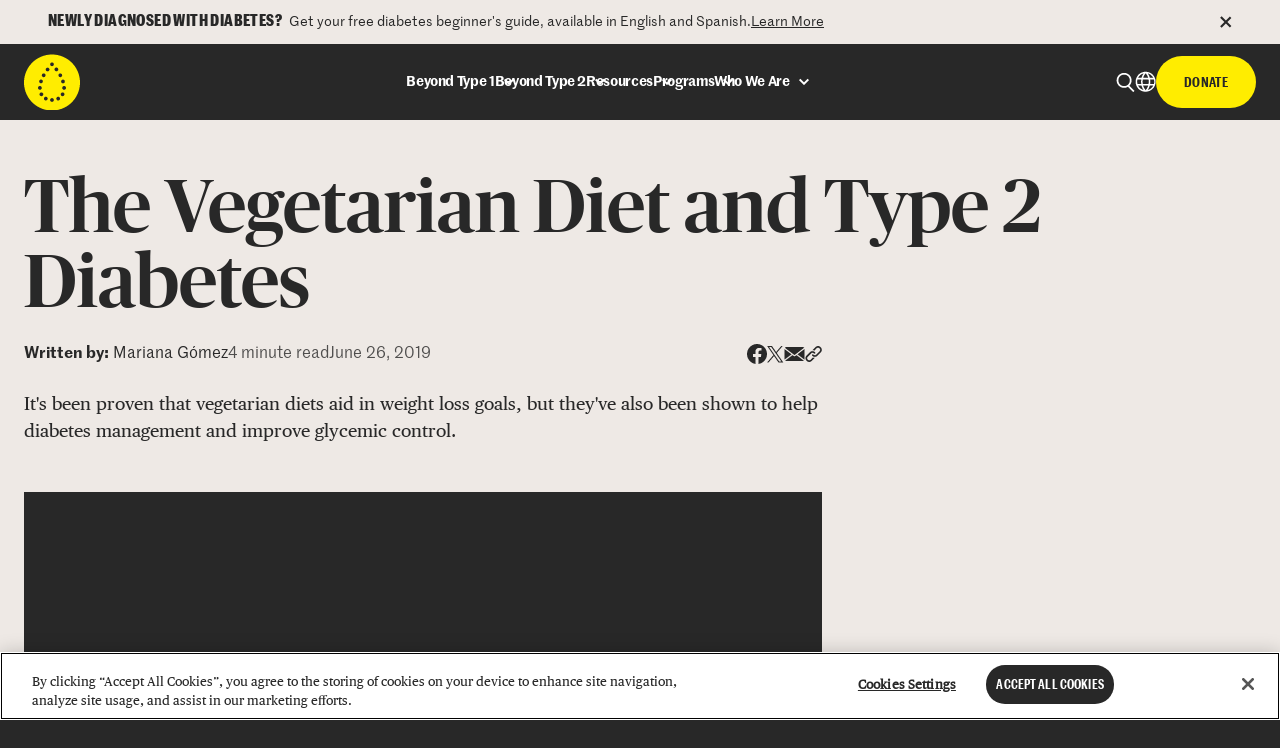

--- FILE ---
content_type: text/html; charset=UTF-8
request_url: https://beyondtype2.org/the-vegetarian-diet-and-type-2-diabetes/
body_size: 32669
content:
<!DOCTYPE html>
<html lang="en">
<head>
<script>
  !function(){var i="analytics",analytics=window[i]=window[i]||[];if(!analytics.initialize)if(analytics.invoked)window.console&&console.error&&console.error("Segment snippet included twice.");else{analytics.invoked=!0;analytics.methods=["trackSubmit","trackClick","trackLink","trackForm","pageview","identify","reset","group","track","ready","alias","debug","page","screen","once","off","on","addSourceMiddleware","addIntegrationMiddleware","setAnonymousId","addDestinationMiddleware","register"];analytics.factory=function(e){return function(){if(window[i].initialized)return window[i][e].apply(window[i],arguments);var n=Array.prototype.slice.call(arguments);if(["track","screen","alias","group","page","identify"].indexOf(e)>-1){var c=document.querySelector("link[rel='canonical']");n.push({__t:"bpc",c:c&&c.getAttribute("href")||void 0,p:location.pathname,u:location.href,s:location.search,t:document.title,r:document.referrer})}n.unshift(e);analytics.push(n);return analytics}};for(var n=0;n<analytics.methods.length;n++){var key=analytics.methods[n];analytics[key]=analytics.factory(key)}analytics.load=function(key,n){var t=document.createElement("script");t.type="text/javascript";t.async=!0;t.setAttribute("data-global-segment-analytics-key",i);t.src="https://cdn.segment.com/analytics.js/v1/" + key + "/analytics.min.js";var r=document.getElementsByTagName("script")[0];r.parentNode.insertBefore(t,r);analytics._loadOptions=n};analytics._writeKey="NlYiJjp3Mzw2WV0dYOR8clFS4spGkd54";;analytics.SNIPPET_VERSION="5.2.0";
  analytics.load("NlYiJjp3Mzw2WV0dYOR8clFS4spGkd54");
  analytics.page();
  }}();
</script>   
<!-- Google Tag Manager -->
<script>(function(w,d,s,l,i){w[l]=w[l]||[];w[l].push({'gtm.start':
new Date().getTime(),event:'gtm.js'});var f=d.getElementsByTagName(s)[0],
j=d.createElement(s),dl=l!='dataLayer'?'&l='+l:'';j.async=true;j.src=
'https://www.googletagmanager.com/gtm.js?id='+i+dl;f.parentNode.insertBefore(j,f);
})(window,document,'script','dataLayer','GTM-WWD9FJN');</script>
<!-- End Google Tag Manager --> 
<meta charset="utf-8">
<meta http-equiv="X-UA-Compatible" content="IE=edge">
<script type="text/javascript">
/* <![CDATA[ */
 var gform;gform||(document.addEventListener("gform_main_scripts_loaded",function(){gform.scriptsLoaded=!0}),document.addEventListener("gform/theme/scripts_loaded",function(){gform.themeScriptsLoaded=!0}),window.addEventListener("DOMContentLoaded",function(){gform.domLoaded=!0}),gform={domLoaded:!1,scriptsLoaded:!1,themeScriptsLoaded:!1,isFormEditor:()=>"function"==typeof InitializeEditor,callIfLoaded:function(o){return!(!gform.domLoaded||!gform.scriptsLoaded||!gform.themeScriptsLoaded&&!gform.isFormEditor()||(gform.isFormEditor()&&console.warn("The use of gform.initializeOnLoaded() is deprecated in the form editor context and will be removed in Gravity Forms 3.1."),o(),0))},initializeOnLoaded:function(o){gform.callIfLoaded(o)||(document.addEventListener("gform_main_scripts_loaded",()=>{gform.scriptsLoaded=!0,gform.callIfLoaded(o)}),document.addEventListener("gform/theme/scripts_loaded",()=>{gform.themeScriptsLoaded=!0,gform.callIfLoaded(o)}),window.addEventListener("DOMContentLoaded",()=>{gform.domLoaded=!0,gform.callIfLoaded(o)}))},hooks:{action:{},filter:{}},addAction:function(o,r,e,t){gform.addHook("action",o,r,e,t)},addFilter:function(o,r,e,t){gform.addHook("filter",o,r,e,t)},doAction:function(o){gform.doHook("action",o,arguments)},applyFilters:function(o){return gform.doHook("filter",o,arguments)},removeAction:function(o,r){gform.removeHook("action",o,r)},removeFilter:function(o,r,e){gform.removeHook("filter",o,r,e)},addHook:function(o,r,e,t,n){null==gform.hooks[o][r]&&(gform.hooks[o][r]=[]);var d=gform.hooks[o][r];null==n&&(n=r+"_"+d.length),gform.hooks[o][r].push({tag:n,callable:e,priority:t=null==t?10:t})},doHook:function(r,o,e){var t;if(e=Array.prototype.slice.call(e,1),null!=gform.hooks[r][o]&&((o=gform.hooks[r][o]).sort(function(o,r){return o.priority-r.priority}),o.forEach(function(o){"function"!=typeof(t=o.callable)&&(t=window[t]),"action"==r?t.apply(null,e):e[0]=t.apply(null,e)})),"filter"==r)return e[0]},removeHook:function(o,r,t,n){var e;null!=gform.hooks[o][r]&&(e=(e=gform.hooks[o][r]).filter(function(o,r,e){return!!(null!=n&&n!=o.tag||null!=t&&t!=o.priority)}),gform.hooks[o][r]=e)}}); 
/* ]]> */
</script>

<meta name="viewport" content="width=device-width, initial-scale=1">
<meta name="content-categories" content="Education"><meta name="topics" content="Nutrition"><meta name="diabetes-types" content="Type 2"><meta name="tags" content="Diet, DLFood, Food, Targeted Audience Evergreen Resource"><meta name="keywords" content="Education, Nutrition, Type 2, Diet, DLFood, Food, Targeted Audience Evergreen Resource"><link rel="shortcut icon" href="https://beyondtype1.org/favicon.ico" />
<!-- HTML5 Shim and Respond.js IE8 support of HTML5 elements and media queries -->
<!-- WARNING: Respond.js doesn't work if you view the page via file:// -->
<!--[if lt IE 9]>
    <script src="https://oss.maxcdn.com/libs/html5shiv/3.7.0/html5shiv.js"></script>
    <script src="https://oss.maxcdn.com/libs/respond.js/1.4.2/respond.min.js"></script>
<![endif]-->    
<meta name='robots' content='index, follow, max-image-preview:large, max-snippet:-1, max-video-preview:-1' />
	<style>img:is([sizes="auto" i], [sizes^="auto," i]) { contain-intrinsic-size: 3000px 1500px }</style>
	<link rel="alternate" hreflang="en" href="https://beyondtype1.org/the-vegetarian-diet-and-type-2-diabetes/" />
<link rel="alternate" hreflang="x-default" href="https://beyondtype1.org/the-vegetarian-diet-and-type-2-diabetes/" />

	<!-- This site is optimized with the Yoast SEO plugin v24.1 - https://yoast.com/wordpress/plugins/seo/ -->
	<title>The Vegetarian Diet and Type 2 Diabetes | Beyond Type 1</title>
	<meta name="description" content="The vegetarian diet is one of the ways to manage diabetes. Learn all about its benefits such as weight loss and improved glycemic control." />
	<link rel="canonical" href="https://beyondtype1.org/the-vegetarian-diet-and-type-2-diabetes/" />
	<meta property="og:locale" content="en_US" />
	<meta property="og:type" content="article" />
	<meta property="og:title" content="The Vegetarian Diet and Type 2 Diabetes | Beyond Type 1" />
	<meta property="og:description" content="The vegetarian diet is one of the ways to manage diabetes. Learn all about its benefits such as weight loss and improved glycemic control." />
	<meta property="og:url" content="https://beyondtype1.org/the-vegetarian-diet-and-type-2-diabetes/" />
	<meta property="og:site_name" content="Beyond Type 1" />
	<meta property="article:publisher" content="https://www.facebook.com/beyondtype1" />
	<meta property="article:modified_time" content="2024-12-12T23:01:18+00:00" />
	<meta property="og:image" content="https://beyondtype1.org/wp-content/uploads/2024/11/BT2-HEADER-VEGETARIAN-DIET-1024x367.png" />
	<meta property="og:image:width" content="1024" />
	<meta property="og:image:height" content="367" />
	<meta property="og:image:type" content="image/png" />
	<meta name="twitter:card" content="summary_large_image" />
	<meta name="twitter:site" content="@BeyondType1" />
	<meta name="twitter:label1" content="Est. reading time" />
	<meta name="twitter:data1" content="4 minutes" />
	<script type="application/ld+json" class="yoast-schema-graph">{"@context":"https://schema.org","@graph":[{"@type":"WebPage","@id":"https://beyondtype1.org/the-vegetarian-diet-and-type-2-diabetes/","url":"https://beyondtype1.org/the-vegetarian-diet-and-type-2-diabetes/","name":"The Vegetarian Diet and Type 2 Diabetes | Beyond Type 1","isPartOf":{"@id":"https://beyondtype1.org/#website"},"primaryImageOfPage":{"@id":"https://beyondtype1.org/the-vegetarian-diet-and-type-2-diabetes/#primaryimage"},"image":{"@id":"https://beyondtype1.org/the-vegetarian-diet-and-type-2-diabetes/#primaryimage"},"thumbnailUrl":"https://beyondtype1.org/wp-content/uploads/2024/11/BT2-HEADER-VEGETARIAN-DIET.png","datePublished":"2019-06-26T20:50:44+00:00","dateModified":"2024-12-12T23:01:18+00:00","description":"The vegetarian diet is one of the ways to manage diabetes. Learn all about its benefits such as weight loss and improved glycemic control.","breadcrumb":{"@id":"https://beyondtype1.org/the-vegetarian-diet-and-type-2-diabetes/#breadcrumb"},"inLanguage":"en-US","potentialAction":[{"@type":"ReadAction","target":["https://beyondtype1.org/the-vegetarian-diet-and-type-2-diabetes/"]}]},{"@type":"ImageObject","inLanguage":"en-US","@id":"https://beyondtype1.org/the-vegetarian-diet-and-type-2-diabetes/#primaryimage","url":"https://beyondtype1.org/wp-content/uploads/2024/11/BT2-HEADER-VEGETARIAN-DIET.png","contentUrl":"https://beyondtype1.org/wp-content/uploads/2024/11/BT2-HEADER-VEGETARIAN-DIET.png","width":2048,"height":733},{"@type":"BreadcrumbList","@id":"https://beyondtype1.org/the-vegetarian-diet-and-type-2-diabetes/#breadcrumb","itemListElement":[{"@type":"ListItem","position":1,"name":"Home","item":"https://beyondtype1.org/"},{"@type":"ListItem","position":2,"name":"The Vegetarian Diet and Type 2 Diabetes"}]},{"@type":"WebSite","@id":"https://beyondtype1.org/#website","url":"https://beyondtype1.org/","name":"Beyond Type 1","description":"Beyond Type 1 is the largest diabetes org online, funding advocacy, education and cure research.","publisher":{"@id":"https://beyondtype1.org/#organization"},"potentialAction":[{"@type":"SearchAction","target":{"@type":"EntryPoint","urlTemplate":"https://beyondtype1.org/?s={search_term_string}"},"query-input":{"@type":"PropertyValueSpecification","valueRequired":true,"valueName":"search_term_string"}}],"inLanguage":"en-US"},{"@type":"Organization","@id":"https://beyondtype1.org/#organization","name":"Beyond Type 1","url":"https://beyondtype1.org/","logo":{"@type":"ImageObject","inLanguage":"en-US","@id":"https://beyondtype1.org/#/schema/logo/image/","url":"https://beyondtype1.org/wp-content/uploads/2025/08/header-logo.svg","contentUrl":"https://beyondtype1.org/wp-content/uploads/2025/08/header-logo.svg","width":56,"height":56,"caption":"Beyond Type 1"},"image":{"@id":"https://beyondtype1.org/#/schema/logo/image/"},"sameAs":["https://www.facebook.com/beyondtype1","https://x.com/BeyondType1","http://instagram.com/BeyondType1/","https://www.youtube.com/c/BeyondType1","https://www.tiktok.com/@beyondtype1","https://www.linkedin.com/company/beyond-type1/"]}]}</script>
	<!-- / Yoast SEO plugin. -->


<link rel='dns-prefetch' href='//beyondtype1.org' />
<link rel="alternate" type="application/rss+xml" title="Beyond Type 1 &raquo; The Vegetarian Diet and Type 2 Diabetes Comments Feed" href="https://beyondtype1.org/the-vegetarian-diet-and-type-2-diabetes/feed/" />
<link rel='stylesheet' id='screen-css' href='https://beyondtype1.org/wp-content/themes/beyond-diabetes/css/style.css?ver=1769021610' type='text/css' media='all' />
<link rel='stylesheet' id='sbi_styles-css' href='https://beyondtype1.org/wp-content/plugins/instagram-feed-pro/css/sbi-styles.min.css?ver=6.5.1' type='text/css' media='all' />
<style id='classic-theme-styles-inline-css' type='text/css'>
/*! This file is auto-generated */
.wp-block-button__link{color:#fff;background-color:#32373c;border-radius:9999px;box-shadow:none;text-decoration:none;padding:calc(.667em + 2px) calc(1.333em + 2px);font-size:1.125em}.wp-block-file__button{background:#32373c;color:#fff;text-decoration:none}
</style>
<style id='safe-svg-svg-icon-style-inline-css' type='text/css'>
.safe-svg-cover{text-align:center}.safe-svg-cover .safe-svg-inside{display:inline-block;max-width:100%}.safe-svg-cover svg{height:100%;max-height:100%;max-width:100%;width:100%}

</style>
<style id='global-styles-inline-css' type='text/css'>
:root{--wp--preset--aspect-ratio--square: 1;--wp--preset--aspect-ratio--4-3: 4/3;--wp--preset--aspect-ratio--3-4: 3/4;--wp--preset--aspect-ratio--3-2: 3/2;--wp--preset--aspect-ratio--2-3: 2/3;--wp--preset--aspect-ratio--16-9: 16/9;--wp--preset--aspect-ratio--9-16: 9/16;--wp--preset--color--black: #000000;--wp--preset--color--cyan-bluish-gray: #abb8c3;--wp--preset--color--white: #ffffff;--wp--preset--color--pale-pink: #f78da7;--wp--preset--color--vivid-red: #cf2e2e;--wp--preset--color--luminous-vivid-orange: #ff6900;--wp--preset--color--luminous-vivid-amber: #fcb900;--wp--preset--color--light-green-cyan: #7bdcb5;--wp--preset--color--vivid-green-cyan: #00d084;--wp--preset--color--pale-cyan-blue: #8ed1fc;--wp--preset--color--vivid-cyan-blue: #0693e3;--wp--preset--color--vivid-purple: #9b51e0;--wp--preset--gradient--vivid-cyan-blue-to-vivid-purple: linear-gradient(135deg,rgba(6,147,227,1) 0%,rgb(155,81,224) 100%);--wp--preset--gradient--light-green-cyan-to-vivid-green-cyan: linear-gradient(135deg,rgb(122,220,180) 0%,rgb(0,208,130) 100%);--wp--preset--gradient--luminous-vivid-amber-to-luminous-vivid-orange: linear-gradient(135deg,rgba(252,185,0,1) 0%,rgba(255,105,0,1) 100%);--wp--preset--gradient--luminous-vivid-orange-to-vivid-red: linear-gradient(135deg,rgba(255,105,0,1) 0%,rgb(207,46,46) 100%);--wp--preset--gradient--very-light-gray-to-cyan-bluish-gray: linear-gradient(135deg,rgb(238,238,238) 0%,rgb(169,184,195) 100%);--wp--preset--gradient--cool-to-warm-spectrum: linear-gradient(135deg,rgb(74,234,220) 0%,rgb(151,120,209) 20%,rgb(207,42,186) 40%,rgb(238,44,130) 60%,rgb(251,105,98) 80%,rgb(254,248,76) 100%);--wp--preset--gradient--blush-light-purple: linear-gradient(135deg,rgb(255,206,236) 0%,rgb(152,150,240) 100%);--wp--preset--gradient--blush-bordeaux: linear-gradient(135deg,rgb(254,205,165) 0%,rgb(254,45,45) 50%,rgb(107,0,62) 100%);--wp--preset--gradient--luminous-dusk: linear-gradient(135deg,rgb(255,203,112) 0%,rgb(199,81,192) 50%,rgb(65,88,208) 100%);--wp--preset--gradient--pale-ocean: linear-gradient(135deg,rgb(255,245,203) 0%,rgb(182,227,212) 50%,rgb(51,167,181) 100%);--wp--preset--gradient--electric-grass: linear-gradient(135deg,rgb(202,248,128) 0%,rgb(113,206,126) 100%);--wp--preset--gradient--midnight: linear-gradient(135deg,rgb(2,3,129) 0%,rgb(40,116,252) 100%);--wp--preset--font-size--small: 13px;--wp--preset--font-size--medium: 20px;--wp--preset--font-size--large: 36px;--wp--preset--font-size--x-large: 42px;--wp--preset--spacing--20: 0.44rem;--wp--preset--spacing--30: 0.67rem;--wp--preset--spacing--40: 1rem;--wp--preset--spacing--50: 1.5rem;--wp--preset--spacing--60: 2.25rem;--wp--preset--spacing--70: 3.38rem;--wp--preset--spacing--80: 5.06rem;--wp--preset--shadow--natural: 6px 6px 9px rgba(0, 0, 0, 0.2);--wp--preset--shadow--deep: 12px 12px 50px rgba(0, 0, 0, 0.4);--wp--preset--shadow--sharp: 6px 6px 0px rgba(0, 0, 0, 0.2);--wp--preset--shadow--outlined: 6px 6px 0px -3px rgba(255, 255, 255, 1), 6px 6px rgba(0, 0, 0, 1);--wp--preset--shadow--crisp: 6px 6px 0px rgba(0, 0, 0, 1);}:where(.is-layout-flex){gap: 0.5em;}:where(.is-layout-grid){gap: 0.5em;}body .is-layout-flex{display: flex;}.is-layout-flex{flex-wrap: wrap;align-items: center;}.is-layout-flex > :is(*, div){margin: 0;}body .is-layout-grid{display: grid;}.is-layout-grid > :is(*, div){margin: 0;}:where(.wp-block-columns.is-layout-flex){gap: 2em;}:where(.wp-block-columns.is-layout-grid){gap: 2em;}:where(.wp-block-post-template.is-layout-flex){gap: 1.25em;}:where(.wp-block-post-template.is-layout-grid){gap: 1.25em;}.has-black-color{color: var(--wp--preset--color--black) !important;}.has-cyan-bluish-gray-color{color: var(--wp--preset--color--cyan-bluish-gray) !important;}.has-white-color{color: var(--wp--preset--color--white) !important;}.has-pale-pink-color{color: var(--wp--preset--color--pale-pink) !important;}.has-vivid-red-color{color: var(--wp--preset--color--vivid-red) !important;}.has-luminous-vivid-orange-color{color: var(--wp--preset--color--luminous-vivid-orange) !important;}.has-luminous-vivid-amber-color{color: var(--wp--preset--color--luminous-vivid-amber) !important;}.has-light-green-cyan-color{color: var(--wp--preset--color--light-green-cyan) !important;}.has-vivid-green-cyan-color{color: var(--wp--preset--color--vivid-green-cyan) !important;}.has-pale-cyan-blue-color{color: var(--wp--preset--color--pale-cyan-blue) !important;}.has-vivid-cyan-blue-color{color: var(--wp--preset--color--vivid-cyan-blue) !important;}.has-vivid-purple-color{color: var(--wp--preset--color--vivid-purple) !important;}.has-black-background-color{background-color: var(--wp--preset--color--black) !important;}.has-cyan-bluish-gray-background-color{background-color: var(--wp--preset--color--cyan-bluish-gray) !important;}.has-white-background-color{background-color: var(--wp--preset--color--white) !important;}.has-pale-pink-background-color{background-color: var(--wp--preset--color--pale-pink) !important;}.has-vivid-red-background-color{background-color: var(--wp--preset--color--vivid-red) !important;}.has-luminous-vivid-orange-background-color{background-color: var(--wp--preset--color--luminous-vivid-orange) !important;}.has-luminous-vivid-amber-background-color{background-color: var(--wp--preset--color--luminous-vivid-amber) !important;}.has-light-green-cyan-background-color{background-color: var(--wp--preset--color--light-green-cyan) !important;}.has-vivid-green-cyan-background-color{background-color: var(--wp--preset--color--vivid-green-cyan) !important;}.has-pale-cyan-blue-background-color{background-color: var(--wp--preset--color--pale-cyan-blue) !important;}.has-vivid-cyan-blue-background-color{background-color: var(--wp--preset--color--vivid-cyan-blue) !important;}.has-vivid-purple-background-color{background-color: var(--wp--preset--color--vivid-purple) !important;}.has-black-border-color{border-color: var(--wp--preset--color--black) !important;}.has-cyan-bluish-gray-border-color{border-color: var(--wp--preset--color--cyan-bluish-gray) !important;}.has-white-border-color{border-color: var(--wp--preset--color--white) !important;}.has-pale-pink-border-color{border-color: var(--wp--preset--color--pale-pink) !important;}.has-vivid-red-border-color{border-color: var(--wp--preset--color--vivid-red) !important;}.has-luminous-vivid-orange-border-color{border-color: var(--wp--preset--color--luminous-vivid-orange) !important;}.has-luminous-vivid-amber-border-color{border-color: var(--wp--preset--color--luminous-vivid-amber) !important;}.has-light-green-cyan-border-color{border-color: var(--wp--preset--color--light-green-cyan) !important;}.has-vivid-green-cyan-border-color{border-color: var(--wp--preset--color--vivid-green-cyan) !important;}.has-pale-cyan-blue-border-color{border-color: var(--wp--preset--color--pale-cyan-blue) !important;}.has-vivid-cyan-blue-border-color{border-color: var(--wp--preset--color--vivid-cyan-blue) !important;}.has-vivid-purple-border-color{border-color: var(--wp--preset--color--vivid-purple) !important;}.has-vivid-cyan-blue-to-vivid-purple-gradient-background{background: var(--wp--preset--gradient--vivid-cyan-blue-to-vivid-purple) !important;}.has-light-green-cyan-to-vivid-green-cyan-gradient-background{background: var(--wp--preset--gradient--light-green-cyan-to-vivid-green-cyan) !important;}.has-luminous-vivid-amber-to-luminous-vivid-orange-gradient-background{background: var(--wp--preset--gradient--luminous-vivid-amber-to-luminous-vivid-orange) !important;}.has-luminous-vivid-orange-to-vivid-red-gradient-background{background: var(--wp--preset--gradient--luminous-vivid-orange-to-vivid-red) !important;}.has-very-light-gray-to-cyan-bluish-gray-gradient-background{background: var(--wp--preset--gradient--very-light-gray-to-cyan-bluish-gray) !important;}.has-cool-to-warm-spectrum-gradient-background{background: var(--wp--preset--gradient--cool-to-warm-spectrum) !important;}.has-blush-light-purple-gradient-background{background: var(--wp--preset--gradient--blush-light-purple) !important;}.has-blush-bordeaux-gradient-background{background: var(--wp--preset--gradient--blush-bordeaux) !important;}.has-luminous-dusk-gradient-background{background: var(--wp--preset--gradient--luminous-dusk) !important;}.has-pale-ocean-gradient-background{background: var(--wp--preset--gradient--pale-ocean) !important;}.has-electric-grass-gradient-background{background: var(--wp--preset--gradient--electric-grass) !important;}.has-midnight-gradient-background{background: var(--wp--preset--gradient--midnight) !important;}.has-small-font-size{font-size: var(--wp--preset--font-size--small) !important;}.has-medium-font-size{font-size: var(--wp--preset--font-size--medium) !important;}.has-large-font-size{font-size: var(--wp--preset--font-size--large) !important;}.has-x-large-font-size{font-size: var(--wp--preset--font-size--x-large) !important;}
:where(.wp-block-post-template.is-layout-flex){gap: 1.25em;}:where(.wp-block-post-template.is-layout-grid){gap: 1.25em;}
:where(.wp-block-columns.is-layout-flex){gap: 2em;}:where(.wp-block-columns.is-layout-grid){gap: 2em;}
:root :where(.wp-block-pullquote){font-size: 1.5em;line-height: 1.6;}
</style>
<link rel='stylesheet' id='cms-navigation-style-base-css' href='https://beyondtype1.org/wp-content/plugins/wpml-cms-nav/res/css/cms-navigation-base.css?ver=1.5.5' type='text/css' media='screen' />
<link rel='stylesheet' id='cms-navigation-style-css' href='https://beyondtype1.org/wp-content/plugins/wpml-cms-nav/res/css/cms-navigation.css?ver=1.5.5' type='text/css' media='screen' />
<script type="text/javascript" id="wpml-cookie-js-extra">
/* <![CDATA[ */
var wpml_cookies = {"wp-wpml_current_language":{"value":"en","expires":1,"path":"\/"}};
var wpml_cookies = {"wp-wpml_current_language":{"value":"en","expires":1,"path":"\/"}};
/* ]]> */
</script>
<script type="text/javascript" src="https://beyondtype1.org/wp-content/plugins/sitepress-multilingual-cms/res/js/cookies/language-cookie.js?ver=4.6.12" id="wpml-cookie-js" defer="defer" data-wp-strategy="defer"></script>
<link rel="https://api.w.org/" href="https://beyondtype1.org/wp-json/" /><link rel="alternate" title="JSON" type="application/json" href="https://beyondtype1.org/wp-json/wp/v2/resources/26272" /><link rel="EditURI" type="application/rsd+xml" title="RSD" href="https://beyondtype1.org/xmlrpc.php?rsd" />
<link rel='shortlink' href='https://beyondtype1.org/?p=26272' />
<link rel="alternate" title="oEmbed (JSON)" type="application/json+oembed" href="https://beyondtype1.org/wp-json/oembed/1.0/embed?url=https%3A%2F%2Fbeyondtype1.org%2Fthe-vegetarian-diet-and-type-2-diabetes%2F" />
<link rel="alternate" title="oEmbed (XML)" type="text/xml+oembed" href="https://beyondtype1.org/wp-json/oembed/1.0/embed?url=https%3A%2F%2Fbeyondtype1.org%2Fthe-vegetarian-diet-and-type-2-diabetes%2F&#038;format=xml" />
<meta name="generator" content="WPML ver:4.6.12 stt:1,2;" />
<link rel="icon" href="https://beyondtype1.org/wp-content/uploads/2024/08/cropped-beyond-diabetes-favicon-1-32x32.png" sizes="32x32" />
<link rel="icon" href="https://beyondtype1.org/wp-content/uploads/2024/08/cropped-beyond-diabetes-favicon-1-192x192.png" sizes="192x192" />
<link rel="apple-touch-icon" href="https://beyondtype1.org/wp-content/uploads/2024/08/cropped-beyond-diabetes-favicon-1-180x180.png" />
<meta name="msapplication-TileImage" content="https://beyondtype1.org/wp-content/uploads/2024/08/cropped-beyond-diabetes-favicon-1-270x270.png" />
</head>
<body class="wp-singular resources-template-default single single-resources postid-26272 wp-custom-logo wp-theme-beyond-diabetes resources-the-vegetarian-diet-and-type-2-diabetes no-js">
<!-- Google Tag Manager (noscript) -->
<noscript><iframe src="https://www.googletagmanager.com/ns.html?id=GTM-WWD9FJN"
height="0" width="0" style="display:none;visibility:hidden"></iframe></noscript>
<!-- End Google Tag Manager (noscript) -->

  <div class="bg-cream" id="promotion-bar"> 

    <div class="mx-auto max-w-7xl lg:px-6 justify-between items-center flex relative overflow-hidden lg:overflow-auto h-[38px] lg:h-auto">
      <div class="left-from-cream block h-12 w-6 absolute left-0 lg:hidden z-10"></div>
      <div id="promotion-bar-description-desktop" class="hidden lg:flex items-center justify-start gap-x-2 py-3 absolute left-6 lg:relative">  
        <p class="marr-sans text-sm"><span class="marr-sans-condensed-bold uppercase text-sm leading-[16px] md:text-base md:leading-none tracking-wide pr-1">Newly Diagnosed with Diabetes?</span> Get your free diabetes beginner&#039;s guide, available in English and Spanish. </p>
                    <a class="marr-sans text-sm underline transition-all duration-300 ease-in-out hover:text-drive hidden lg:block promotion-bar-link" href="https://beyondtype1.org/beyond-diagnosis/" target="_self">Learn More</a>
              </div>
            <div id="promotion-bar-description-mobile" class="flex lg:hidden items-center justify-start gap-x-2 py-3 absolute left-6 lg:relative" style="width:750px">  
        <p class="marr-sans text-sm"><span class="marr-sans-condensed-bold text-sm leading-[16px] md:text-base md:leading-none tracking-wide pr-1">Newly Diagnosed with Diabetes?</span> Get your free diabetes beginner&#039;s guide, available in English and Spanish. </p>
                    <a class="marr-sans text-sm underline transition-all duration-300 ease-in-out hover:text-drive hidden lg:block promotion-bar-link" href="https://beyondtype1.org/beyond-diagnosis/" target="_self">Learn More</a>
              </div>

      <div class="flex items-center gap-x-5 absolute right-0 lg:relative bg-cream">
                  <div class="right-from-cream block h-12 w-6 absolute -left-5 lg:hidden"></div>
          <a class="bg-cream marr-sans text-sm underline transition-all duration-300 ease-in-out hover:text-drive lg:hidden pl-1 promotion-bar-link" href="https://beyondtype1.org/beyond-diagnosis/" target="_self">Learn More</a>
                <button class="pr-6 group relative" aria-label="Close promotion bar">
          <svg width="12" height="12" viewBox="0 0 12 12" fill="" xmlns="http://www.w3.org/2000/svg" class="fill-black transition-all duration-300 ease-in-out group-hover:fill-drive">
            <path fill-rule="evenodd" clip-rule="evenodd" d="M5.848 7.41387L9.91322 11.4791L11.3274 10.0649L7.26222 5.99966L11.3272 1.93464L9.91302 0.520431L5.848 4.58545L1.58629 0.32373L0.172076 1.73794L4.43379 5.99966L0.171875 10.2616L1.58609 11.6758L5.848 7.41387Z" fill=""/>
          </svg>
        </button>
      </div>
    </div>

  </div>


<nav id="header-navigation" class="sticky top-0 z-50 bg-black">    
    <div class="relative z-50 bg-black">            
      <div class="mx-auto max-w-7xl px-6 py-2.5 flex items-center justify-between text-white">
                            
    <a href="https://beyondtype1.org">
        <img src="https://beyondtype1.org/wp-content/uploads/2025/08/header-logo.svg" alt="Beyond Type 1" class="h-[45px] md:h-[56px]"/>
    </a>
          
          <div id="navbar" class="menu-header-container"><ul id="header-navbar-menu" class="hidden md:flex justify-between items-center md:gap-x-10 lg:gap-x-14 marr-sans-semibold text-sm leading-[21px]"><li id="menu-item-383" class="transition-all duration-300" ><a class="header-link tracking-tight relative dropdown-toggle" data-toggle="dropdown">Beyond Type 1</a><li id="menu-item-384" class="transition-all duration-300" ><a class="header-link tracking-tight relative dropdown-toggle" data-toggle="dropdown">Beyond Type 2</a><li id="menu-item-385" class="transition-all duration-300" ><a class="header-link tracking-tight relative">Resources</a><li id="menu-item-386" class="transition-all duration-300" ><a class="header-link tracking-tight relative dropdown-toggle" data-toggle="dropdown">Programs</a><li id="menu-item-387" class="transition-all duration-300" ><a class="header-link tracking-tight relative dropdown-toggle" data-toggle="dropdown">Who We Are</a></ul></div>                        
          <div class="flex justify-between gap-x-[24px] md:gap-x-[27px] items-center">            
                        <button id="header-search-menu-open-button" class="group" aria-label="Open search menu">
              <svg width="19" height="21" viewBox="0 0 19 21" fill="none" xmlns="http://www.w3.org/2000/svg">
                <path id="header-search-menu-icon" fill-rule="evenodd" clip-rule="evenodd" class="fill-white transition-all duration-300 group-hover:fill-yellow" d="M13.8478 8.38075C13.8478 11.5553 11.2743 14.1288 8.09973 14.1288C4.92519 14.1288 2.35171 11.5553 2.35171 8.38075C2.35171 5.2062 4.92519 2.63272 8.09973 2.63272C11.2743 2.63272 13.8478 5.2062 13.8478 8.38075ZM12.0183 14.777C10.878 15.4772 9.53599 15.8809 8.09973 15.8809C3.95753 15.8809 0.599609 12.523 0.599609 8.38075C0.599609 4.23854 3.95753 0.880615 8.09973 0.880615C12.2419 0.880615 15.5999 4.23854 15.5999 8.38075C15.5999 10.4518 14.7604 12.3268 13.4032 13.6841L18.5998 18.8807L17.3609 20.1196L12.0183 14.777Z"/>
              </svg>
            </button>
                                        <div id="" class="language-selector-container relative h-[25px] w-[21px] flex justify-center items-center text-center -translate-y-[1px]"><button id="header-language-selector-button-mobile" onclick="languageSelectorToggle('header-language-dropdown-mobile','header-language-selector-button-mobile', 'header')" class="relative h-[25px] w-full group language-selector-button" aria-label="Open language selection menu">
                  <svg width="21" height="25" viewBox="0 0 21 25" fill="none" class="absolute top-0 left-0 transition-all duration-300 fill-white group-hover:fill-yellow" xmlns="http://www.w3.org/2000/svg"><path d="M17.7196 5.64953C15.7872 3.71716 13.2752 2.75098 10.6665 2.75098C8.63749 2.75098 6.70512 3.33069 5.06261 4.39349C3.4201 5.45629 2.16406 7.0988 1.39111 8.93455C0.618164 10.7703 0.424927 12.7993 0.811401 14.7317C1.19787 16.664 2.16406 18.4998 3.51672 19.8524C4.96599 21.3017 6.70512 22.1713 8.63749 22.5577C9.31382 22.6544 9.99014 22.751 10.5699 22.751C11.9225 22.751 13.1786 22.4611 14.4346 21.978C16.2703 21.2051 17.8162 19.949 18.9757 18.3065C20.0385 16.664 20.6182 14.7317 20.6182 12.7027C20.6182 9.99735 19.5554 7.48528 17.7196 5.64953ZM15.1109 10.3838H18.879C19.3621 11.9297 19.3621 13.5722 18.879 15.0215H15.1109C15.3042 13.4756 15.3042 11.9297 15.1109 10.3838ZM10.6665 4.20025C11.8259 5.45629 12.6955 7.0988 13.2752 8.83793H8.1544C8.63749 7.00218 9.60367 5.45629 10.7631 4.20025H10.6665ZM18.2993 16.5674C17.7196 17.7268 16.85 18.693 15.8839 19.466C15.0143 20.1423 13.9515 20.722 12.7921 21.0118C13.6616 19.7558 14.338 18.2099 14.8211 16.5674H18.2993ZM10.6665 21.2051C9.50705 19.949 8.63749 18.3065 8.05778 16.5674H13.1786C12.6955 18.4032 11.7293 19.949 10.5699 21.3017L10.6665 21.2051ZM7.76792 10.3838H13.565C13.8549 11.9297 13.8549 13.4756 13.565 15.0215H7.76792C7.47807 13.4756 7.47807 11.9297 7.76792 10.3838ZM15.8839 5.93938C16.85 6.71233 17.7196 7.67851 18.2993 8.83793H14.8211C14.4346 7.19542 13.7583 5.74615 12.7921 4.39349C13.8549 4.68334 14.9177 5.16644 15.8839 5.93938ZM3.03362 8.83793C3.61333 7.67851 4.4829 6.71233 5.44908 5.93938C6.31865 5.26305 7.38145 4.68334 8.54087 4.39349C7.6713 5.64953 6.99498 7.19542 6.51188 8.83793H3.03362ZM6.51188 16.5674C6.89836 18.2099 7.57469 19.6592 8.54087 21.0118C7.47807 20.722 6.41527 20.2389 5.44908 19.466C4.4829 18.693 3.61333 17.7268 3.03362 16.5674H6.51188ZM6.22203 15.0215H2.45391C1.97082 13.4756 1.97082 11.8331 2.45391 10.3838H6.22203C6.02879 11.9297 6.02879 13.4756 6.22203 15.0215Z"/></svg>
                  </button>
                  <div id="header-language-dropdown-mobile" class="language-selector-dropdown opacity-0 invisible absolute top-[46px] md:top-[51px] -right-[68px] sm:-right-[10px] bg-white text-left transition-all ease-linear duration-200 w-[279px] sm:w-auto shadow-md sm:min-w-[200px]">
                                          <a href="https://beyondtype1.org/the-vegetarian-diet-and-type-2-diabetes/" class="relative block py-5 sm:py-[15px] pl-[52px] pr-11 text-black marr-sans text-base sm:text-sm leading-tight sm:leading-[17px] transition-all duration-300 hover:bg-cream header-active-language bg-cream">English</a>
                                          <a href="https://beyondtype1.org/es/" class="relative block py-5 sm:py-[15px] pl-[52px] pr-11 text-black marr-sans text-base sm:text-sm leading-tight sm:leading-[17px] transition-all duration-300 hover:bg-cream ">Español</a>
                                      </div>
                </div>
                          
                        <a class="hidden md:block marr-sans-condensed-semibold text-sm uppercase tracking-wide bg-yellow text-black px-7 py-4 inline-block rounded-full transition-all duration-300 ease-in-out hover:bg-drive hover:text-black w-full sm:w-auto text-center" href="/donate" target="_self">Donate</a>                        <button onclick="toggleMobileMenu()" type="button" aria-controls="mobile-menu" aria-expanded="false" aria-label="Open navigation menu" class="relative w-5 flex flex-col gap-y-1 justify-between md:hidden">
              <span class="mobile-menu-line w-5 h-[2px] bg-white block transition-all duration-300 ease-in-out"></span>                
              <span class="mobile-menu-line w-5 h-[2px] bg-white absolute top-[6px] transition-all duration-300 ease-in-out"></span>
              <span class="mobile-menu-line w-5 h-[2px] bg-white block transition-all duration-300 ease-in-out"></span>
              <span class="mobile-menu-line w-5 h-[2px] bg-white block transition-all duration-300 ease-in-out"></span>
            </button>
        </div>
    </div>
  </div>

    <div id="header-search-menu" class="bg-white absolute -top-[500px] opacity-0 left-0 w-full z-10 transition-all ease-in-out duration-200">
    <div class="mx-auto max-w-[792px] px-6 lg:px-0 py-2.5 relative">
      <div id="header-search-container" class="relative mt-[90px] md:mt-[112px] pb-14 md:pb-16">
    <form role="search" method="get" id="searchform" class="searchform" action="https://beyondtype1.org/">    
        <input id="header-search-input" class="marr-sans-semibold text-base leading-normal w-full relative border-0 border-b-2 border-black pr-0 pt-1 pb-2 pl-9 bg-transparent" type="text" value="" name="s" id="s" placeholder="Search" />                     
        <button id="header-run-search-button" class="hidden absolute top-2 right-0" type="submit" id="searchsubmit">
            <svg class=" fill-black transition-all duration-300 hover:fill-drive" width="16" height="16" viewBox="0 0 18 18" fill="none" xmlns="http://www.w3.org/2000/svg">
                <circle cx="9" cy="9" r="8.79167" fill="" stroke="" stroke-width="0.416667"/>
                <path fill-rule="evenodd" clip-rule="evenodd" d="M12.7021 10.0635L12.6959 10.0572L9.755 12.9982L8.69434 11.9375L10.8809 9.75098H4.70215V8.25098H10.8896L8.70215 6.06348L9.76281 5.00282L13.7628 9.00282L12.7021 10.0635Z" fill="white"/>
            </svg>
        </button>
    </form>
</div> 
        <button id="header-search-menu-close-button" class="absolute top-12 right-6 lg:right-0 group" aria-label="Close search menu">
          <svg class="w-[18px] h-[18px]" viewBox="0 0 18 18" fill="none" xmlns="http://www.w3.org/2000/svg">
            <g id="Frame 162">
              <path fill-rule="evenodd" clip-rule="evenodd" class="fill-black transition-all duration-300 group-hover:fill-yellow" d="M9.09832 10.4147L13.1632 14.4796L14.5774 13.0654L10.5125 9.00046L14.5783 4.93472L13.1641 3.52051L9.09832 7.58625L4.83629 3.32422L3.42208 4.73843L7.68411 9.00046L3.42292 13.2617L4.83713 14.6759L9.09832 10.4147Z"/>
            </g>
          </svg>
        </button>
        <h5 class="hidden md:block marr-sans-condensed-bold text-base uppercase tracking-wide pb-4 text-center">Browse Topics</h5>      
        <div class="relative md:pb-[70px] hidden md:flex md:flex-col md:gap-y-[2px]">              
                                                  <div class="flex justify-center items-center gap-x-1">
                                                                                                                
                              <a class="marr-sans text-sm leading-snug transition-all duration-300 hover:text-drive text-nowrap" href="/resources/#16" target="_self">Advocacy</a>                                                        
                                                                                          <span class="marr-sans text-sm">&#x2022;</span>
                                                                                      
                              <a class="marr-sans text-sm leading-snug transition-all duration-300 hover:text-drive text-nowrap" href="/resources/#17" target="_self">Community</a>                                                        
                                                                                          <span class="marr-sans text-sm">&#x2022;</span>
                                                                                      
                              <a class="marr-sans text-sm leading-snug transition-all duration-300 hover:text-drive text-nowrap" href="/resources/#18" target="_self">Diabetes Management</a>                                                        
                                                                                          <span class="marr-sans text-sm">&#x2022;</span>
                                                                                      
                              <a class="marr-sans text-sm leading-snug transition-all duration-300 hover:text-drive text-nowrap" href="/resources/#20" target="_self">Diabetes Types &amp; Diseases</a>                                                        
                                                                                          <span class="marr-sans text-sm">&#x2022;</span>
                                                                                      
                              <a class="marr-sans text-sm leading-snug transition-all duration-300 hover:text-drive text-nowrap" href="/resources/#22" target="_self">Health Care</a>                                                        
                                                </div>
                                      <div class="flex justify-center items-center gap-x-1">
                                                                                                                
                              <a class="marr-sans text-sm leading-snug transition-all duration-300 hover:text-drive text-nowrap" href="/resources/#21" target="_self">Insulin &amp; Medications</a>                                                        
                                                                                          <span class="marr-sans text-sm">&#x2022;</span>
                                                                                      
                              <a class="marr-sans text-sm leading-snug transition-all duration-300 hover:text-drive text-nowrap" href="/resources/#1002" target="_self">Mental Health</a>                                                        
                                                                                          <span class="marr-sans text-sm">&#x2022;</span>
                                                                                      
                              <a class="marr-sans text-sm leading-snug transition-all duration-300 hover:text-drive text-nowrap" href="/resources/#23" target="_self">Newly Diagnosed</a>                                                        
                                                                                          <span class="marr-sans text-sm">&#x2022;</span>
                                                                                      
                              <a class="marr-sans text-sm leading-snug transition-all duration-300 hover:text-drive text-nowrap" href="/resources/#24" target="_self">Nutrition</a>                                                        
                                                                                          <span class="marr-sans text-sm">&#x2022;</span>
                                                                                      
                              <a class="marr-sans text-sm leading-snug transition-all duration-300 hover:text-drive text-nowrap" href="/resources/#25" target="_self">Physical Wellness</a>                                                        
                                                </div>
                                      <div class="flex justify-center items-center gap-x-1">
                                                                                                                
                              <a class="marr-sans text-sm leading-snug transition-all duration-300 hover:text-drive text-nowrap" href="/resources/#26" target="_self">Pregnancy</a>                                                        
                                                                                          <span class="marr-sans text-sm">&#x2022;</span>
                                                                                      
                              <a class="marr-sans text-sm leading-snug transition-all duration-300 hover:text-drive text-nowrap" href="/resources/#27" target="_self">Sex, Drugs and Rock &amp; Roll</a>                                                        
                                                                                          <span class="marr-sans text-sm">&#x2022;</span>
                                                                                      
                              <a class="marr-sans text-sm leading-snug transition-all duration-300 hover:text-drive text-nowrap" href="/resources/#19" target="_self">Technology &amp; Equipment</a>                                                        
                                                </div>
                                        
        </div>
    </div>
  </div>

      <div id="mobile-menu" class="h-screen max-h-0 overflow-y-scroll transition-all duration-300 ease-in-out">
  
                            <button class="mobile-menu-dropdown-button marr-sans-semibold text-base leading-[17px] text-white p-6 text-left w-full md:hidden flex justify-between items-center" onclick="toggleMobileMenuDropdown('beyond-type-1')"><span>Beyond Type 1</span><img id="beyond-type-1-dropdown-carrot" class="mobile-menu-dropdown-carrot h-4 w-4 transition-all duration-300 rotate-180" src="https://beyondtype1.org/wp-content/themes/beyond-diabetes/img/carrot-icon.svg" alt="Carrot dropdown icon"/></button>
<div id="beyond-type-1-dropdown-menu" class="mobile-menu-dropdown bg-white relative hidden px-6 py-[44px]">                    
    <ul class="grid sm:grid-cols-2 w-full sm:gap-y-10 gap-x-10 mobile-menu-dropdown-spacer"><li class="mt-[52px] first:mt-0 sm:mt-0 leading-none"><a href="https://beyondtype1.org/awareness/" class="transition-all duration-300 hover:text-drive leading-none marr-sans-condensed-bold text-base uppercase tracking-wide" target="_self">Awareness</a><ul class="mt-8 sm:mt-[22px]"><li class="pb-8 sm:pb-[22px] last:pb-0 leading-none"><a href="https://beyondtype1.org/type-1-diabetes/" class="transition-all duration-300 hover:text-drive leading-none marr-sans text-base sm:text-sm leading-none" target="_self">What is Type 1 Diabetes?</a></li><li class="pb-8 sm:pb-[22px] last:pb-0 leading-none"><a href="https://beyondtype1.org/screening-for-type-1-diabetes/" class="transition-all duration-300 hover:text-drive leading-none marr-sans text-base sm:text-sm leading-none" target="_self">Screening</a></li><li class="pb-8 sm:pb-[22px] last:pb-0 leading-none"><a href="https://beyondtype1.org/seethesigns/" class="transition-all duration-300 hover:text-drive leading-none marr-sans text-base sm:text-sm leading-none" target="_self">Warning Signs &amp; Symptoms</a></li><li class="pb-8 sm:pb-[22px] last:pb-0 leading-none"><a href="https://beyondtype1.org/forms-of-diabetes/" class="transition-all duration-300 hover:text-drive leading-none marr-sans text-base sm:text-sm leading-none" target="_self">Forms of Diabetes</a></li></ul></li><li class="mt-[52px] first:mt-0 sm:mt-0 leading-none"><a href="https://beyondtype1.org/newly-diagnosed-with-type-1/" class="transition-all duration-300 hover:text-drive leading-none marr-sans-condensed-bold text-base uppercase tracking-wide" target="_self">Newly Diagnosed with Type 1</a><ul class="mt-8 sm:mt-[22px]"><li class="pb-8 sm:pb-[22px] last:pb-0 leading-none"><a href="https://beyondtype1.org/beyond-diagnosis/" class="transition-all duration-300 hover:text-drive leading-none marr-sans text-base sm:text-sm leading-none" target="_self">Beyond Diagnosis</a></li><li class="pb-8 sm:pb-[22px] last:pb-0 leading-none"><a href="https://beyondtype1.org/glossary/" class="transition-all duration-300 hover:text-drive leading-none marr-sans text-base sm:text-sm leading-none" target="_self">Learn the Lingo</a></li><li class="pb-8 sm:pb-[22px] last:pb-0 leading-none"><a href="https://beyondtype1.org/all-about-insulin/" class="transition-all duration-300 hover:text-drive leading-none marr-sans text-base sm:text-sm leading-none" target="_self">All About Insulin</a></li><li class="pb-8 sm:pb-[22px] last:pb-0 leading-none"><a href="https://beyondtype1.org/tools-and-how-to/" class="transition-all duration-300 hover:text-drive leading-none marr-sans text-base sm:text-sm leading-none" target="_self">Technology &amp; Equipment</a></li></ul></li><li class="mt-[52px] first:mt-0 sm:mt-0 leading-none"><a href="https://beyondtype1.org/living-with-type-1-diabetes/" class="transition-all duration-300 hover:text-drive leading-none marr-sans-condensed-bold text-base uppercase tracking-wide" target="_self">Living with Type 1 Diabetes</a><ul class="mt-8 sm:mt-[22px]"><li class="pb-8 sm:pb-[22px] last:pb-0 leading-none"><a href="https://beyondtype1.org/type-1-diabetes-management/" class="transition-all duration-300 hover:text-drive leading-none marr-sans text-base sm:text-sm leading-none" target="_self">Diabetes Management</a></li><li class="pb-8 sm:pb-[22px] last:pb-0 leading-none"><a href="https://beyondtype1.org/diabetes-complications-playbook/" class="transition-all duration-300 hover:text-drive leading-none marr-sans text-base sm:text-sm leading-none" target="_self">The Complications Playbook</a></li><li class="pb-8 sm:pb-[22px] last:pb-0 leading-none"><a href="https://beyondtype1.org/insurance-type-1-diabetes/" class="transition-all duration-300 hover:text-drive leading-none marr-sans text-base sm:text-sm leading-none" target="_self">Insurance 101</a></li><li class="pb-8 sm:pb-[22px] last:pb-0 leading-none"><a href="https://beyondtype1.org/mental-health-type-1/" class="transition-all duration-300 hover:text-drive leading-none marr-sans text-base sm:text-sm leading-none" target="_self">Mental Health &amp; Diabetes</a></li><li class="pb-8 sm:pb-[22px] last:pb-0 leading-none"><a href="https://beyondtype1.org/pregnancy-type-1/" class="transition-all duration-300 hover:text-drive leading-none marr-sans text-base sm:text-sm leading-none" target="_self">Pregnancy with Type 1 Diabetes</a></li><li class="pb-8 sm:pb-[22px] last:pb-0 leading-none"><a href="https://beyondtype1.org/daily-life/" class="transition-all duration-300 hover:text-drive leading-none marr-sans text-base sm:text-sm leading-none" target="_self">Daily Life</a></li><li class="pb-8 sm:pb-[22px] last:pb-0 leading-none"><a href="https://beyondtype1.org/life-with-type-1-stories/" class="transition-all duration-300 hover:text-drive leading-none marr-sans text-base sm:text-sm leading-none" target="_self">Life with Type 1 Stories</a></li></ul></li></li></li></li></ul><ul class="flex flex-col gap-[24px] sm:gap-0 sm:grid sm:grid-cols-2 w-full gap-x-10 sm:border-t-2 sm:border-black pt-[52px] sm:mt-6"><li class=""><a href="https://beyondtype1.org/type-1-caretakers/" class="transition-all duration-300 hover:text-drive marr-sans-semibold text-base tracking-tight flex justify-start items-center gap-x-2 sm:pt-2 lg:pt-5 group" target="_self"><span>Type 1 Caretakers</span><svg class="transition-all duration-500 group-hover:translate-x-2" width="16" height="22" viewBox="0 0 16 22" fill="none" xmlns="http://www.w3.org/2000/svg"><circle class="transition-all duration-300 group-hover:fill-drive group-hover:stroke-drive" cx="8" cy="10.418" r="7.81481" fill="#282828" stroke="#282828" stroke-width="0.37037"/><path fill-rule="evenodd" clip-rule="evenodd" d="M11.2909 11.3646L11.2851 11.3588L8.67035 13.9735L7.72754 13.0307L9.6709 11.0873H4.17871V9.75401H9.68034L7.73535 7.80902L8.67816 6.86621L12.2337 10.4218L11.2909 11.3646Z" fill="white"/></svg></a></li><li class=""><a href="https://beyondtype1.org/advocates/" class="transition-all duration-300 hover:text-drive marr-sans-semibold text-base tracking-tight flex justify-start items-center gap-x-2 sm:pt-2 lg:pt-5 group" target="_self"><span>Advocates</span><svg class="transition-all duration-500 group-hover:translate-x-2" width="16" height="22" viewBox="0 0 16 22" fill="none" xmlns="http://www.w3.org/2000/svg"><circle class="transition-all duration-300 group-hover:fill-drive group-hover:stroke-drive" cx="8" cy="10.418" r="7.81481" fill="#282828" stroke="#282828" stroke-width="0.37037"/><path fill-rule="evenodd" clip-rule="evenodd" d="M11.2909 11.3646L11.2851 11.3588L8.67035 13.9735L7.72754 13.0307L9.6709 11.0873H4.17871V9.75401H9.68034L7.73535 7.80902L8.67816 6.86621L12.2337 10.4218L11.2909 11.3646Z" fill="white"/></svg></a></li><li class=""><a href="https://beyondtype1.org/healthcare-providers/" class="transition-all duration-300 hover:text-drive marr-sans-semibold text-base tracking-tight flex justify-start items-center gap-x-2 sm:pt-2 lg:pt-5 group" target="_self"><span>Healthcare Providers</span><svg class="transition-all duration-500 group-hover:translate-x-2" width="16" height="22" viewBox="0 0 16 22" fill="none" xmlns="http://www.w3.org/2000/svg"><circle class="transition-all duration-300 group-hover:fill-drive group-hover:stroke-drive" cx="8" cy="10.418" r="7.81481" fill="#282828" stroke="#282828" stroke-width="0.37037"/><path fill-rule="evenodd" clip-rule="evenodd" d="M11.2909 11.3646L11.2851 11.3588L8.67035 13.9735L7.72754 13.0307L9.6709 11.0873H4.17871V9.75401H9.68034L7.73535 7.80902L8.67816 6.86621L12.2337 10.4218L11.2909 11.3646Z" fill="white"/></svg></a></li></ul>        
</div>      
           
                      <button class="mobile-menu-dropdown-button marr-sans-semibold text-base leading-[17px] text-white p-6 text-left w-full md:hidden flex justify-between items-center" onclick="toggleMobileMenuDropdown('beyond-type-2')"><span>Beyond Type 2</span><img id="beyond-type-2-dropdown-carrot" class="mobile-menu-dropdown-carrot h-4 w-4 transition-all duration-300 rotate-180" src="https://beyondtype1.org/wp-content/themes/beyond-diabetes/img/carrot-icon.svg" alt="Carrot dropdown icon"/></button>
<div id="beyond-type-2-dropdown-menu" class="mobile-menu-dropdown bg-white relative hidden px-6 py-[44px]">                    
    <ul class="grid sm:grid-cols-2 w-full sm:gap-y-10 gap-x-10 mobile-menu-dropdown-spacer"><li class="mt-[52px] first:mt-0 sm:mt-0 leading-none"><a href="https://beyondtype1.org/awareness-prevention/" class="transition-all duration-300 hover:text-drive leading-none marr-sans-condensed-bold text-base uppercase tracking-wide" target="_self">Awareness &#038; Prevention</a><ul class="mt-8 sm:mt-[22px]"><li class="pb-8 sm:pb-[22px] last:pb-0 leading-none"><a href="https://beyondtype1.org/type-2-diabetes/" class="transition-all duration-300 hover:text-drive leading-none marr-sans text-base sm:text-sm leading-none" target="_self">What is Type 2 Diabetes?</a></li><li class="pb-8 sm:pb-[22px] last:pb-0 leading-none"><a href="https://beyondtype1.org/seethesigns/" class="transition-all duration-300 hover:text-drive leading-none marr-sans text-base sm:text-sm leading-none" target="_self">Warning Signs &amp; Symptoms</a></li><li class="pb-8 sm:pb-[22px] last:pb-0 leading-none"><a href="https://beyondtype1.org/forms-of-diabetes/" class="transition-all duration-300 hover:text-drive leading-none marr-sans text-base sm:text-sm leading-none" target="_self">Forms of Diabetes</a></li></ul></li><li class="mt-[52px] first:mt-0 sm:mt-0 leading-none"><a href="https://beyondtype1.org/prediabetes/" class="transition-all duration-300 hover:text-drive leading-none marr-sans-condensed-bold text-base uppercase tracking-wide" target="_self">Prediabetes</a><ul class="mt-8 sm:mt-[22px]"><li class="pb-8 sm:pb-[22px] last:pb-0 leading-none"><a href="https://beyondtype1.org/all-about-prediabetes/" class="transition-all duration-300 hover:text-drive leading-none marr-sans text-base sm:text-sm leading-none" target="_self">All About Prediabetes</a></li><li class="pb-8 sm:pb-[22px] last:pb-0 leading-none"><a href="https://beyondtype1.org/understanding-your-a1c/" class="transition-all duration-300 hover:text-drive leading-none marr-sans text-base sm:text-sm leading-none" target="_self">What Is the A1C Test?</a></li><li class="pb-8 sm:pb-[22px] last:pb-0 leading-none"><a href="https://beyondtype1.org/prediabetes-risk-factors-symptoms/" class="transition-all duration-300 hover:text-drive leading-none marr-sans text-base sm:text-sm leading-none" target="_self">Risk Factors and Symptoms</a></li><li class="pb-8 sm:pb-[22px] last:pb-0 leading-none"><a href="https://beyondtype1.org/ive-got-prediabetes-now-what/" class="transition-all duration-300 hover:text-drive leading-none marr-sans text-base sm:text-sm leading-none" target="_self">I’ve Got Prediabetes. Now What?</a></li></ul></li><li class="mt-[52px] first:mt-0 sm:mt-0 leading-none"><a href="https://beyondtype1.org/newly-diagnosed-with-type-2/" class="transition-all duration-300 hover:text-drive leading-none marr-sans-condensed-bold text-base uppercase tracking-wide" target="_self">Newly Diagnosed with Type 2</a><ul class="mt-8 sm:mt-[22px]"><li class="pb-8 sm:pb-[22px] last:pb-0 leading-none"><a href="https://beyondtype1.org/beyond-diagnosis/" class="transition-all duration-300 hover:text-drive leading-none marr-sans text-base sm:text-sm leading-none" target="_self">Beyond Diagnosis</a></li><li class="pb-8 sm:pb-[22px] last:pb-0 leading-none"><a href="https://beyondtype1.org/recently-diagnosed-with-type-2-heres-where-you-start/" class="transition-all duration-300 hover:text-drive leading-none marr-sans text-base sm:text-sm leading-none" target="_self">Where Do I Start?</a></li><li class="pb-8 sm:pb-[22px] last:pb-0 leading-none"><a href="https://beyondtype1.org/glossary/" class="transition-all duration-300 hover:text-drive leading-none marr-sans text-base sm:text-sm leading-none" target="_self">Learn the Lingo</a></li><li class="pb-8 sm:pb-[22px] last:pb-0 leading-none"><a href="https://beyondtype1.org/do-i-need-insulin/" class="transition-all duration-300 hover:text-drive leading-none marr-sans text-base sm:text-sm leading-none" target="_self">Do I Need Insulin?</a></li><li class="pb-8 sm:pb-[22px] last:pb-0 leading-none"><a href="https://beyondtype1.org/tools-and-how-to/" class="transition-all duration-300 hover:text-drive leading-none marr-sans text-base sm:text-sm leading-none" target="_self">Technology &amp; Equipment</a></li></ul></li><li class="mt-[52px] first:mt-0 sm:mt-0 leading-none"><a href="https://beyondtype1.org/living-with-type-2-diabetes/" class="transition-all duration-300 hover:text-drive leading-none marr-sans-condensed-bold text-base uppercase tracking-wide" target="_self">Living With Type 2 Diabetes</a><ul class="mt-8 sm:mt-[22px]"><li class="pb-8 sm:pb-[22px] last:pb-0 leading-none"><a href="https://beyondtype1.org/type-2-diabetes-management/" class="transition-all duration-300 hover:text-drive leading-none marr-sans text-base sm:text-sm leading-none" target="_self">Diabetes Management</a></li><li class="pb-8 sm:pb-[22px] last:pb-0 leading-none"><a href="https://beyondtype1.org/diabetes-complications-playbook/" class="transition-all duration-300 hover:text-drive leading-none marr-sans text-base sm:text-sm leading-none" target="_self">The Complications Playbook</a></li><li class="pb-8 sm:pb-[22px] last:pb-0 leading-none"><a href="https://beyondtype1.org/insurance-type-2-diabetes/" class="transition-all duration-300 hover:text-drive leading-none marr-sans text-base sm:text-sm leading-none" target="_self">Insurance 101</a></li><li class="pb-8 sm:pb-[22px] last:pb-0 leading-none"><a href="https://beyondtype1.org/mental-health-type-2/" class="transition-all duration-300 hover:text-drive leading-none marr-sans text-base sm:text-sm leading-none" target="_self">Mental Health &amp; Diabetes</a></li><li class="pb-8 sm:pb-[22px] last:pb-0 leading-none"><a href="https://beyondtype1.org/pregnancy-type-2/" class="transition-all duration-300 hover:text-drive leading-none marr-sans text-base sm:text-sm leading-none" target="_self">Pregnancy with Type 2</a></li><li class="pb-8 sm:pb-[22px] last:pb-0 leading-none"><a href="https://beyondtype1.org/life-with-type-2-stories/" class="transition-all duration-300 hover:text-drive leading-none marr-sans text-base sm:text-sm leading-none" target="_self">Life with Type 2 stories</a></li></ul></li></li></li></li></ul><ul class="flex flex-col gap-[24px] sm:gap-0 sm:grid sm:grid-cols-2 w-full gap-x-10 sm:border-t-2 sm:border-black pt-[52px] sm:mt-6"><li class=""><a href="https://beyondtype1.org/type-2-caretakers/" class="transition-all duration-300 hover:text-drive marr-sans-semibold text-base tracking-tight flex justify-start items-center gap-x-2 sm:pt-2 lg:pt-5 group" target="_self"><span>Type 2 Caretakers</span><svg class="transition-all duration-500 group-hover:translate-x-2" width="16" height="22" viewBox="0 0 16 22" fill="none" xmlns="http://www.w3.org/2000/svg"><circle class="transition-all duration-300 group-hover:fill-drive group-hover:stroke-drive" cx="8" cy="10.418" r="7.81481" fill="#282828" stroke="#282828" stroke-width="0.37037"/><path fill-rule="evenodd" clip-rule="evenodd" d="M11.2909 11.3646L11.2851 11.3588L8.67035 13.9735L7.72754 13.0307L9.6709 11.0873H4.17871V9.75401H9.68034L7.73535 7.80902L8.67816 6.86621L12.2337 10.4218L11.2909 11.3646Z" fill="white"/></svg></a></li><li class=""><a href="https://beyondtype1.org/advocates/" class="transition-all duration-300 hover:text-drive marr-sans-semibold text-base tracking-tight flex justify-start items-center gap-x-2 sm:pt-2 lg:pt-5 group" target="_self"><span>Advocates</span><svg class="transition-all duration-500 group-hover:translate-x-2" width="16" height="22" viewBox="0 0 16 22" fill="none" xmlns="http://www.w3.org/2000/svg"><circle class="transition-all duration-300 group-hover:fill-drive group-hover:stroke-drive" cx="8" cy="10.418" r="7.81481" fill="#282828" stroke="#282828" stroke-width="0.37037"/><path fill-rule="evenodd" clip-rule="evenodd" d="M11.2909 11.3646L11.2851 11.3588L8.67035 13.9735L7.72754 13.0307L9.6709 11.0873H4.17871V9.75401H9.68034L7.73535 7.80902L8.67816 6.86621L12.2337 10.4218L11.2909 11.3646Z" fill="white"/></svg></a></li><li class=""><a href="https://beyondtype1.org/healthcare-providers/" class="transition-all duration-300 hover:text-drive marr-sans-semibold text-base tracking-tight flex justify-start items-center gap-x-2 sm:pt-2 lg:pt-5 group" target="_self"><span>Healthcare Providers</span><svg class="transition-all duration-500 group-hover:translate-x-2" width="16" height="22" viewBox="0 0 16 22" fill="none" xmlns="http://www.w3.org/2000/svg"><circle class="transition-all duration-300 group-hover:fill-drive group-hover:stroke-drive" cx="8" cy="10.418" r="7.81481" fill="#282828" stroke="#282828" stroke-width="0.37037"/><path fill-rule="evenodd" clip-rule="evenodd" d="M11.2909 11.3646L11.2851 11.3588L8.67035 13.9735L7.72754 13.0307L9.6709 11.0873H4.17871V9.75401H9.68034L7.73535 7.80902L8.67816 6.86621L12.2337 10.4218L11.2909 11.3646Z" fill="white"/></svg></a></li></ul>        
</div>      
           
                      <button class="mobile-menu-dropdown-button marr-sans-semibold text-base leading-[17px] text-white p-6 text-left w-full md:hidden flex justify-between items-center" onclick="toggleMobileMenuDropdown('resources')"><span>Resources</span><img id="resources-dropdown-carrot" class="mobile-menu-dropdown-carrot h-4 w-4 transition-all duration-300 rotate-180" src="https://beyondtype1.org/wp-content/themes/beyond-diabetes/img/carrot-icon.svg" alt="Carrot dropdown icon"/></button>
<div id="resources-dropdown-menu" class="mobile-menu-dropdown bg-white relative hidden px-6 py-[44px]">     
    <div class="sm:grid sm:grid-cols-2">
    <div>
        <p class="marr-sans-condensed-bold uppercase text-base tracking-wide leading-none mb-8 sm:mb-3.5">Content Topics</p>
        <ul class="flex flex-col flex-wrap gap-x-8 items-start">
                                                            <li class="pb-8 sm:pb-3.5 marr-sans text-base leading-none sm:text-sm transition-all duration-300 ease-in-out hover:text-drive last:mb-0">
                        <a href="https://beyondtype1.org/resources/#30">Gestational Diabetes</a>
                    </li>
                                    <li class="pb-8 sm:pb-3.5 marr-sans text-base leading-none sm:text-sm transition-all duration-300 ease-in-out hover:text-drive last:mb-0">
                        <a href="https://beyondtype1.org/resources/#28">Type 1</a>
                    </li>
                                    <li class="pb-8 sm:pb-3.5 marr-sans text-base leading-none sm:text-sm transition-all duration-300 ease-in-out hover:text-drive last:mb-0">
                        <a href="https://beyondtype1.org/resources/#29">Type 2</a>
                    </li>
                                                                                        <li class="pb-8 sm:pb-3.5 last:pb-0 marr-sans text-base leading-none sm:text-sm transition-all duration-300 ease-in-out hover:text-drive last:mb-0">
                        <a href="https://beyondtype1.org/resources/#16">Advocacy</a>
                    </li>
                                    <li class="pb-8 sm:pb-3.5 last:pb-0 marr-sans text-base leading-none sm:text-sm transition-all duration-300 ease-in-out hover:text-drive last:mb-0">
                        <a href="https://beyondtype1.org/resources/#1005">Caretaker</a>
                    </li>
                                    <li class="pb-8 sm:pb-3.5 last:pb-0 marr-sans text-base leading-none sm:text-sm transition-all duration-300 ease-in-out hover:text-drive last:mb-0">
                        <a href="https://beyondtype1.org/resources/#17">Community</a>
                    </li>
                                    <li class="pb-8 sm:pb-3.5 last:pb-0 marr-sans text-base leading-none sm:text-sm transition-all duration-300 ease-in-out hover:text-drive last:mb-0">
                        <a href="https://beyondtype1.org/resources/#18">Diabetes Management</a>
                    </li>
                                    <li class="pb-8 sm:pb-3.5 last:pb-0 marr-sans text-base leading-none sm:text-sm transition-all duration-300 ease-in-out hover:text-drive last:mb-0">
                        <a href="https://beyondtype1.org/resources/#20">Diabetes Types &amp; Diseases</a>
                    </li>
                                    <li class="pb-8 sm:pb-3.5 last:pb-0 marr-sans text-base leading-none sm:text-sm transition-all duration-300 ease-in-out hover:text-drive last:mb-0">
                        <a href="https://beyondtype1.org/resources/#22">Health Care</a>
                    </li>
                                    <li class="pb-8 sm:pb-3.5 last:pb-0 marr-sans text-base leading-none sm:text-sm transition-all duration-300 ease-in-out hover:text-drive last:mb-0">
                        <a href="https://beyondtype1.org/resources/#1069">Hypoglycemia</a>
                    </li>
                                    <li class="pb-8 sm:pb-3.5 last:pb-0 marr-sans text-base leading-none sm:text-sm transition-all duration-300 ease-in-out hover:text-drive last:mb-0">
                        <a href="https://beyondtype1.org/resources/#21">Insulin &amp; Medications</a>
                    </li>
                                    <li class="pb-8 sm:pb-3.5 last:pb-0 marr-sans text-base leading-none sm:text-sm transition-all duration-300 ease-in-out hover:text-drive last:mb-0">
                        <a href="https://beyondtype1.org/resources/#1002">Mental Health</a>
                    </li>
                                    <li class="pb-8 sm:pb-3.5 last:pb-0 marr-sans text-base leading-none sm:text-sm transition-all duration-300 ease-in-out hover:text-drive last:mb-0">
                        <a href="https://beyondtype1.org/resources/#23">Newly Diagnosed</a>
                    </li>
                                    <li class="pb-8 sm:pb-3.5 last:pb-0 marr-sans text-base leading-none sm:text-sm transition-all duration-300 ease-in-out hover:text-drive last:mb-0">
                        <a href="https://beyondtype1.org/resources/#24">Nutrition</a>
                    </li>
                                    <li class="pb-8 sm:pb-3.5 last:pb-0 marr-sans text-base leading-none sm:text-sm transition-all duration-300 ease-in-out hover:text-drive last:mb-0">
                        <a href="https://beyondtype1.org/resources/#25">Physical Wellness</a>
                    </li>
                                    <li class="pb-8 sm:pb-3.5 last:pb-0 marr-sans text-base leading-none sm:text-sm transition-all duration-300 ease-in-out hover:text-drive last:mb-0">
                        <a href="https://beyondtype1.org/resources/#574">Prediabetes</a>
                    </li>
                                    <li class="pb-8 sm:pb-3.5 last:pb-0 marr-sans text-base leading-none sm:text-sm transition-all duration-300 ease-in-out hover:text-drive last:mb-0">
                        <a href="https://beyondtype1.org/resources/#26">Pregnancy</a>
                    </li>
                                    <li class="pb-8 sm:pb-3.5 last:pb-0 marr-sans text-base leading-none sm:text-sm transition-all duration-300 ease-in-out hover:text-drive last:mb-0">
                        <a href="https://beyondtype1.org/resources/#27">Sex, Drugs and Rock &amp; Roll</a>
                    </li>
                                    <li class="pb-8 sm:pb-3.5 last:pb-0 marr-sans text-base leading-none sm:text-sm transition-all duration-300 ease-in-out hover:text-drive last:mb-0">
                        <a href="https://beyondtype1.org/resources/#19">Technology &amp; Equipment</a>
                    </li>
                                    </ul>
    </div>
    <div>
        <p class="marr-sans-condensed-bold uppercase text-base tracking-wide leading-none mb-8 sm:mb-3.5 mt-[52px] sm:mt-0">Content Category</p>
        <ul class="flex flex-col flex-wrap gap-x-8 items-start">
                                                            <li class="pb-8 sm:pb-3.5 last:pb-0 marr-sans text-base leading-none sm:text-sm transition-all duration-300 ease-in-out hover:text-drive last:mb-0">
                        <a href="https://beyondtype1.org/resources/#1263">Book Review</a>
                    </li>
                                    <li class="pb-8 sm:pb-3.5 last:pb-0 marr-sans text-base leading-none sm:text-sm transition-all duration-300 ease-in-out hover:text-drive last:mb-0">
                        <a href="https://beyondtype1.org/resources/#14">eBook</a>
                    </li>
                                    <li class="pb-8 sm:pb-3.5 last:pb-0 marr-sans text-base leading-none sm:text-sm transition-all duration-300 ease-in-out hover:text-drive last:mb-0">
                        <a href="https://beyondtype1.org/resources/#10">Education</a>
                    </li>
                                    <li class="pb-8 sm:pb-3.5 last:pb-0 marr-sans text-base leading-none sm:text-sm transition-all duration-300 ease-in-out hover:text-drive last:mb-0">
                        <a href="https://beyondtype1.org/resources/#15">Event</a>
                    </li>
                                    <li class="pb-8 sm:pb-3.5 last:pb-0 marr-sans text-base leading-none sm:text-sm transition-all duration-300 ease-in-out hover:text-drive last:mb-0">
                        <a href="https://beyondtype1.org/resources/#12">News</a>
                    </li>
                                    <li class="pb-8 sm:pb-3.5 last:pb-0 marr-sans text-base leading-none sm:text-sm transition-all duration-300 ease-in-out hover:text-drive last:mb-0">
                        <a href="https://beyondtype1.org/resources/#13">Press</a>
                    </li>
                                    <li class="pb-8 sm:pb-3.5 last:pb-0 marr-sans text-base leading-none sm:text-sm transition-all duration-300 ease-in-out hover:text-drive last:mb-0">
                        <a href="https://beyondtype1.org/resources/#11">Recipe</a>
                    </li>
                                    <li class="pb-8 sm:pb-3.5 last:pb-0 marr-sans text-base leading-none sm:text-sm transition-all duration-300 ease-in-out hover:text-drive last:mb-0">
                        <a href="https://beyondtype1.org/resources/#9">Story</a>
                    </li>
                                    </ul>
    </div>
    <a href="https://beyondtype1.org/resources/" class="transition-all duration-300 hover:text-drive marr-sans-semibold text-base tracking-tight flex justify-start items-center gap-x-2 mt-[52px] group"><span>View all resources</span><svg class="transition-all duration-500 group-hover:translate-x-2" width="16" height="22" viewBox="0 0 16 22" fill="none" xmlns="http://www.w3.org/2000/svg"><circle class="transition-all duration-300 group-hover:fill-drive group-hover:stroke-drive" cx="8" cy="10.418" r="7.81481" fill="#282828" stroke="#282828" stroke-width="0.37037"/><path fill-rule="evenodd" clip-rule="evenodd" d="M11.2909 11.3646L11.2851 11.3588L8.67035 13.9735L7.72754 13.0307L9.6709 11.0873H4.17871V9.75401H9.68034L7.73535 7.80902L8.67816 6.86621L12.2337 10.4218L11.2909 11.3646Z" fill="white"/></svg></a>
    </div>
</div>      
           
                      <button class="mobile-menu-dropdown-button marr-sans-semibold text-base leading-[17px] text-white p-6 text-left w-full md:hidden flex justify-between items-center" onclick="toggleMobileMenuDropdown('programs')"><span>Programs</span><img id="programs-dropdown-carrot" class="mobile-menu-dropdown-carrot h-4 w-4 transition-all duration-300 rotate-180" src="https://beyondtype1.org/wp-content/themes/beyond-diabetes/img/carrot-icon.svg" alt="Carrot dropdown icon"/></button>
<div id="programs-dropdown-menu" class="mobile-menu-dropdown bg-white relative hidden px-6 py-[44px]">                    
    <ul class="grid sm:grid-cols-2 w-full sm:gap-y-10 gap-x-10 mobile-menu-dropdown-spacer"><li class="mt-[52px] first:mt-0 sm:mt-0 leading-none"><a href="https://beyondtype1.org/programs/" class="transition-all duration-300 hover:text-drive leading-none marr-sans-condensed-bold text-base uppercase tracking-wide" target="_self">Programs</a><ul class="mt-8 sm:mt-[22px]"><li class="pb-8 sm:pb-[22px] last:pb-0 leading-none"><a href="https://beyondtype1.org/beyond-diagnosis/" class="transition-all duration-300 hover:text-drive leading-none marr-sans text-base sm:text-sm leading-none" target="_self">Beyond Diagnosis</a></li><li class="pb-8 sm:pb-[22px] last:pb-0 leading-none"><a href="https://beyondtype1.org/community-app/" class="transition-all duration-300 hover:text-drive leading-none marr-sans text-base sm:text-sm leading-none" target="_self">Community Apps</a></li><li class="pb-8 sm:pb-[22px] last:pb-0 leading-none"><a href="https://beyondtype1.org/get-insulin/" class="transition-all duration-300 hover:text-drive leading-none marr-sans text-base sm:text-sm leading-none" target="_self">Get Insulin</a></li><li class="pb-8 sm:pb-[22px] last:pb-0 leading-none"><a href="https://beyondtype1.org/seethesigns/" class="transition-all duration-300 hover:text-drive leading-none marr-sans text-base sm:text-sm leading-none" target="_self">#SeeTheSigns</a></li><li class="pb-8 sm:pb-[22px] last:pb-0 leading-none"><a href="https://beyondtype1.org/diabetes-grant-funding-with-beyond-barriers/" class="transition-all duration-300 hover:text-drive leading-none marr-sans text-base sm:text-sm leading-none" target="_self">Beyond Barriers</a></li><li class="pb-8 sm:pb-[22px] last:pb-0 leading-none"><a href="https://beyondtype1.org/marathon-team/" class="transition-all duration-300 hover:text-drive leading-none marr-sans text-base sm:text-sm leading-none" target="_self">Marathon Team</a></li><li class="pb-8 sm:pb-[22px] last:pb-0 leading-none"><a href="https://beyondtype1.org/beyond-scholars/" class="transition-all duration-300 hover:text-drive leading-none marr-sans text-base sm:text-sm leading-none" target="_self">Beyond Scholars: Beyond Type 1 Scholarships</a></li><li class="pb-8 sm:pb-[22px] last:pb-0 leading-none"><a href="https://beyondtype1.org/community-table/" class="transition-all duration-300 hover:text-drive leading-none marr-sans text-base sm:text-sm leading-none" target="_self">Community Table</a></li><li class="pb-8 sm:pb-[22px] last:pb-0 leading-none"><a href="https://beyondtype1.org/global/" class="transition-all duration-300 hover:text-drive leading-none marr-sans text-base sm:text-sm leading-none" target="_self">Global Initiatives</a></li></ul></li><li class="mt-[52px] first:mt-0 sm:mt-0 leading-none"><a href="/advocates/" class="transition-all duration-300 hover:text-drive leading-none marr-sans-condensed-bold text-base uppercase tracking-wide" target="_self">Get Involved</a><ul class="mt-8 sm:mt-[22px]"><li class="pb-8 sm:pb-[22px] last:pb-0 leading-none"><a href="https://beyondtype1.org/donate/" class="transition-all duration-300 hover:text-drive leading-none marr-sans text-base sm:text-sm leading-none" target="_self">Make a Donation</a></li><li class="pb-8 sm:pb-[22px] last:pb-0 leading-none"><a href="https://beyondtype1.org/beyond-ambassadors/" class="transition-all duration-300 hover:text-drive leading-none marr-sans text-base sm:text-sm leading-none" target="_self">Become an Ambassador</a></li><li class="pb-8 sm:pb-[22px] last:pb-0 leading-none"><a href="https://beyondtype1.org/become-a-sponsor/" class="transition-all duration-300 hover:text-drive leading-none marr-sans text-base sm:text-sm leading-none" target="_self">Become a Sponsor</a></li><li class="pb-8 sm:pb-[22px] last:pb-0 leading-none"><a href="https://beyondtype1.org/host-a-meet-up/" class="transition-all duration-300 hover:text-drive leading-none marr-sans text-base sm:text-sm leading-none" target="_self">Host a Meet Up</a></li><li class="pb-8 sm:pb-[22px] last:pb-0 leading-none"><a href="https://beyondtype1.org/start-a-fundraiser/" class="transition-all duration-300 hover:text-drive leading-none marr-sans text-base sm:text-sm leading-none" target="_self">Start a Fundraiser</a></li><li class="pb-8 sm:pb-[22px] last:pb-0 leading-none"><a href="https://beyondtype1.org/share-your-story/" class="transition-all duration-300 hover:text-drive leading-none marr-sans text-base sm:text-sm leading-none" target="_self">Share Your Story</a></li></ul></li></ul>        
</div>      
                            <button class="mobile-menu-dropdown-button marr-sans-semibold text-base leading-[17px] text-white p-6 text-left w-full md:hidden flex justify-between items-center" onclick="toggleMobileMenuDropdown('who-we-are')"><span>Who We Are</span><img id="who-we-are-dropdown-carrot" class="mobile-menu-dropdown-carrot h-4 w-4 transition-all duration-300 rotate-180" src="https://beyondtype1.org/wp-content/themes/beyond-diabetes/img/carrot-icon.svg" alt="Carrot dropdown icon"/></button>
<div id="who-we-are-dropdown-menu" class="mobile-menu-dropdown bg-white relative hidden px-6 py-[44px]">                    
    <ul class="grid sm:grid-cols-2 w-full sm:gap-y-10 gap-x-10 mobile-menu-dropdown-spacer"><li class="mt-[52px] first:mt-0 sm:mt-0 leading-none"><a href="https://beyondtype1.org/who-we-are/" class="transition-all duration-300 hover:text-drive leading-none marr-sans-condensed-bold text-base uppercase tracking-wide" target="_self">Who We Are</a><ul class="mt-8 sm:mt-[22px]"><li class="pb-8 sm:pb-[22px] last:pb-0 leading-none"><a href="https://beyondtype1.org/team/" class="transition-all duration-300 hover:text-drive leading-none marr-sans text-base sm:text-sm leading-none" target="_self">Our Team</a></li><li class="pb-8 sm:pb-[22px] last:pb-0 leading-none"><a href="https://beyondtype1.org/portfolio/" class="transition-all duration-300 hover:text-drive leading-none marr-sans text-base sm:text-sm leading-none" target="_self">Programs</a></li><li class="pb-8 sm:pb-[22px] last:pb-0 leading-none"><a href="https://beyondtype1.org/scientific-advisory-council/" class="transition-all duration-300 hover:text-drive leading-none marr-sans text-base sm:text-sm leading-none" target="_self">Scientific Advisory Council</a></li><li class="pb-8 sm:pb-[22px] last:pb-0 leading-none"><a href="https://beyondtype1.org/2025-impact-report/" class="transition-all duration-300 hover:text-drive leading-none marr-sans text-base sm:text-sm leading-none" target="_self">2025 Impact Report</a></li><li class="pb-8 sm:pb-[22px] last:pb-0 leading-none"><a href="https://beyondtype1.org/global/" class="transition-all duration-300 hover:text-drive leading-none marr-sans text-base sm:text-sm leading-none" target="_self">Global Initiatives</a></li><li class="pb-8 sm:pb-[22px] last:pb-0 leading-none"><a href="https://beyondtype1.org/careers/" class="transition-all duration-300 hover:text-drive leading-none marr-sans text-base sm:text-sm leading-none" target="_self">Careers</a></li><li class="pb-8 sm:pb-[22px] last:pb-0 leading-none"><a href="https://beyondtype1.org/contact-us/" class="transition-all duration-300 hover:text-drive leading-none marr-sans text-base sm:text-sm leading-none" target="_self">Contact Us</a></li></ul></li></ul>        
</div>          
            <div class="pt-6 px-6 pb-8 sm:flex sm:justify-center">
        <a class="marr-sans-condensed-semibold text-sm uppercase tracking-wide bg-yellow text-black px-7 py-4 inline-block rounded-full transition-all duration-300 ease-in-out hover:bg-drive hover:text-black w-full sm:w-auto text-center" href="/donate" target="_self">Donate</a>      </div>
  </div>

    <div class="hidden md:block">

         
    <div id="beyond-type-1-dropdown-menu" class="desktop-menu-dropdown w-full bg-white shadow-md absolute transition-all duration-500 ease-in-out -top-[900px] opacity-0 left-0 z-10">
    <div class="grid lg:grid-cols-10">
        <div class="lg:col-span-7"></div>
        <div class="lg:col-span-3 bg-cream absolute top-0 right-0 h-full w-[800px]"></div>
    </div>
    <div class="mx-auto max-w-7xl grid md:grid-cols-10 relative bg-white">        
        <div class="md:col-span-7 pl-6 pr-6 xl:pr-0 py-[52px] flex flex-col justify-between">
        <ul class="grid md:grid-cols-2 lg:grid-cols-3 w-full xl:w-[775px] gap-y-5 gap-x-10"><li class="mt-[52px] first:mt-0 sm:mt-0 leading-none"><a href="https://beyondtype1.org/awareness/" class="transition-all duration-300 hover:text-drive leading-none marr-sans-condensed-bold text-base uppercase tracking-wide" target="_self">Awareness</a><ul class="mt-8 sm:mt-[22px]"><li class="pb-8 sm:pb-[22px] last:pb-0 leading-none"><a href="https://beyondtype1.org/type-1-diabetes/" class="transition-all duration-300 hover:text-drive leading-none marr-sans text-base sm:text-sm leading-none" target="_self">What is Type 1 Diabetes?</a></li><li class="pb-8 sm:pb-[22px] last:pb-0 leading-none"><a href="https://beyondtype1.org/screening-for-type-1-diabetes/" class="transition-all duration-300 hover:text-drive leading-none marr-sans text-base sm:text-sm leading-none" target="_self">Screening</a></li><li class="pb-8 sm:pb-[22px] last:pb-0 leading-none"><a href="https://beyondtype1.org/seethesigns/" class="transition-all duration-300 hover:text-drive leading-none marr-sans text-base sm:text-sm leading-none" target="_self">Warning Signs &amp; Symptoms</a></li><li class="pb-8 sm:pb-[22px] last:pb-0 leading-none"><a href="https://beyondtype1.org/forms-of-diabetes/" class="transition-all duration-300 hover:text-drive leading-none marr-sans text-base sm:text-sm leading-none" target="_self">Forms of Diabetes</a></li></ul></li><li class="mt-[52px] first:mt-0 sm:mt-0 leading-none"><a href="https://beyondtype1.org/newly-diagnosed-with-type-1/" class="transition-all duration-300 hover:text-drive leading-none marr-sans-condensed-bold text-base uppercase tracking-wide" target="_self">Newly Diagnosed with Type 1</a><ul class="mt-8 sm:mt-[22px]"><li class="pb-8 sm:pb-[22px] last:pb-0 leading-none"><a href="https://beyondtype1.org/beyond-diagnosis/" class="transition-all duration-300 hover:text-drive leading-none marr-sans text-base sm:text-sm leading-none" target="_self">Beyond Diagnosis</a></li><li class="pb-8 sm:pb-[22px] last:pb-0 leading-none"><a href="https://beyondtype1.org/glossary/" class="transition-all duration-300 hover:text-drive leading-none marr-sans text-base sm:text-sm leading-none" target="_self">Learn the Lingo</a></li><li class="pb-8 sm:pb-[22px] last:pb-0 leading-none"><a href="https://beyondtype1.org/all-about-insulin/" class="transition-all duration-300 hover:text-drive leading-none marr-sans text-base sm:text-sm leading-none" target="_self">All About Insulin</a></li><li class="pb-8 sm:pb-[22px] last:pb-0 leading-none"><a href="https://beyondtype1.org/tools-and-how-to/" class="transition-all duration-300 hover:text-drive leading-none marr-sans text-base sm:text-sm leading-none" target="_self">Technology &amp; Equipment</a></li></ul></li><li class="mt-[52px] first:mt-0 sm:mt-0 leading-none"><a href="https://beyondtype1.org/living-with-type-1-diabetes/" class="transition-all duration-300 hover:text-drive leading-none marr-sans-condensed-bold text-base uppercase tracking-wide" target="_self">Living with Type 1 Diabetes</a><ul class="mt-8 sm:mt-[22px]"><li class="pb-8 sm:pb-[22px] last:pb-0 leading-none"><a href="https://beyondtype1.org/type-1-diabetes-management/" class="transition-all duration-300 hover:text-drive leading-none marr-sans text-base sm:text-sm leading-none" target="_self">Diabetes Management</a></li><li class="pb-8 sm:pb-[22px] last:pb-0 leading-none"><a href="https://beyondtype1.org/diabetes-complications-playbook/" class="transition-all duration-300 hover:text-drive leading-none marr-sans text-base sm:text-sm leading-none" target="_self">The Complications Playbook</a></li><li class="pb-8 sm:pb-[22px] last:pb-0 leading-none"><a href="https://beyondtype1.org/insurance-type-1-diabetes/" class="transition-all duration-300 hover:text-drive leading-none marr-sans text-base sm:text-sm leading-none" target="_self">Insurance 101</a></li><li class="pb-8 sm:pb-[22px] last:pb-0 leading-none"><a href="https://beyondtype1.org/mental-health-type-1/" class="transition-all duration-300 hover:text-drive leading-none marr-sans text-base sm:text-sm leading-none" target="_self">Mental Health &amp; Diabetes</a></li><li class="pb-8 sm:pb-[22px] last:pb-0 leading-none"><a href="https://beyondtype1.org/pregnancy-type-1/" class="transition-all duration-300 hover:text-drive leading-none marr-sans text-base sm:text-sm leading-none" target="_self">Pregnancy with Type 1 Diabetes</a></li><li class="pb-8 sm:pb-[22px] last:pb-0 leading-none"><a href="https://beyondtype1.org/daily-life/" class="transition-all duration-300 hover:text-drive leading-none marr-sans text-base sm:text-sm leading-none" target="_self">Daily Life</a></li><li class="pb-8 sm:pb-[22px] last:pb-0 leading-none"><a href="https://beyondtype1.org/life-with-type-1-stories/" class="transition-all duration-300 hover:text-drive leading-none marr-sans text-base sm:text-sm leading-none" target="_self">Life with Type 1 Stories</a></li></ul></li></li></li></li></ul><ul class="grid md:grid-cols-2 lg:grid-cols-3 w-full xl:w-[775px] gap-x-10 border-t-2 border-black pt-[25px] sm:mt-16 xl:mt-[44px]"><li class=""><a href="https://beyondtype1.org/type-1-caretakers/" class="transition-all duration-300 hover:text-drive marr-sans-semibold text-base tracking-tight flex justify-start items-center gap-x-2 sm:pt-2 lg:pt-5 group" target="_self"><span>Type 1 Caretakers</span><svg class="transition-all duration-500 group-hover:translate-x-2" width="16" height="22" viewBox="0 0 16 22" fill="none" xmlns="http://www.w3.org/2000/svg"><circle class="transition-all duration-300 group-hover:fill-drive group-hover:stroke-drive" cx="8" cy="10.418" r="7.81481" fill="#282828" stroke="#282828" stroke-width="0.37037"/><path fill-rule="evenodd" clip-rule="evenodd" d="M11.2909 11.3646L11.2851 11.3588L8.67035 13.9735L7.72754 13.0307L9.6709 11.0873H4.17871V9.75401H9.68034L7.73535 7.80902L8.67816 6.86621L12.2337 10.4218L11.2909 11.3646Z" fill="white"/></svg></a></li><li class=""><a href="https://beyondtype1.org/advocates/" class="transition-all duration-300 hover:text-drive marr-sans-semibold text-base tracking-tight flex justify-start items-center gap-x-2 sm:pt-2 lg:pt-5 group" target="_self"><span>Advocates</span><svg class="transition-all duration-500 group-hover:translate-x-2" width="16" height="22" viewBox="0 0 16 22" fill="none" xmlns="http://www.w3.org/2000/svg"><circle class="transition-all duration-300 group-hover:fill-drive group-hover:stroke-drive" cx="8" cy="10.418" r="7.81481" fill="#282828" stroke="#282828" stroke-width="0.37037"/><path fill-rule="evenodd" clip-rule="evenodd" d="M11.2909 11.3646L11.2851 11.3588L8.67035 13.9735L7.72754 13.0307L9.6709 11.0873H4.17871V9.75401H9.68034L7.73535 7.80902L8.67816 6.86621L12.2337 10.4218L11.2909 11.3646Z" fill="white"/></svg></a></li><li class=""><a href="https://beyondtype1.org/healthcare-providers/" class="transition-all duration-300 hover:text-drive marr-sans-semibold text-base tracking-tight flex justify-start items-center gap-x-2 sm:pt-2 lg:pt-5 group" target="_self"><span>Healthcare Providers</span><svg class="transition-all duration-500 group-hover:translate-x-2" width="16" height="22" viewBox="0 0 16 22" fill="none" xmlns="http://www.w3.org/2000/svg"><circle class="transition-all duration-300 group-hover:fill-drive group-hover:stroke-drive" cx="8" cy="10.418" r="7.81481" fill="#282828" stroke="#282828" stroke-width="0.37037"/><path fill-rule="evenodd" clip-rule="evenodd" d="M11.2909 11.3646L11.2851 11.3588L8.67035 13.9735L7.72754 13.0307L9.6709 11.0873H4.17871V9.75401H9.68034L7.73535 7.80902L8.67816 6.86621L12.2337 10.4218L11.2909 11.3646Z" fill="white"/></svg></a></li></ul>        </div>
        <div class="md:col-span-3 bg-cream pl-[44px] pr-[26px] py-[52px]">
                              
                <a href="https://beyondtype1.org/get-insulin/" target="_self" class="group">
                    <div class="bg-cover bg-no-repeat bg-center h-[282px] w-full mb-5 bg-white" style="background-image: url('https://beyondtype1.org/wp-content/uploads/2026/01/hero-image-3.jpg')"></div>
                    <h4 class="publico-banner text-2xl leading-[29px] transition-all duration-300 group-hover:opacity-80">Get Insulin</h4>
                    <p class="publico-text text-base leading-normal pt-1">Connecting people living with diabetes in the United States to the insulin...</p>
                    <div class="flex justify-start items-center gap-x-2 pt-5">              
                        <p class="text-base marr-sans-semibold transition-all duration-300 group-hover:text-drive tracking-tight">Learn more</p>
                        <svg class="transition-all duration-500 group-hover:translate-x-2" width="16" height="22" viewBox="0 0 16 22" fill="none" xmlns="http://www.w3.org/2000/svg"><circle class="transition-all duration-300 group-hover:fill-drive group-hover:stroke-drive" cx="8" cy="10.418" r="7.81481" fill="#282828" stroke="#282828" stroke-width="0.37037"/><path fill-rule="evenodd" clip-rule="evenodd" d="M11.2909 11.3646L11.2851 11.3588L8.67035 13.9735L7.72754 13.0307L9.6709 11.0873H4.17871V9.75401H9.68034L7.73535 7.80902L8.67816 6.86621L12.2337 10.4218L11.2909 11.3646Z" fill="white"/></svg>
                    </div>
                </a>
        </div>
    </div>                              
</div>    
                        
         
    <div id="beyond-type-2-dropdown-menu" class="desktop-menu-dropdown w-full bg-white shadow-md absolute transition-all duration-500 ease-in-out -top-[900px] opacity-0 left-0 z-10">
    <div class="grid lg:grid-cols-10">
        <div class="lg:col-span-7"></div>
        <div class="lg:col-span-3 bg-cream absolute top-0 right-0 h-full w-[800px]"></div>
    </div>
    <div class="mx-auto max-w-7xl grid md:grid-cols-10 relative bg-white">        
        <div class="md:col-span-7 pl-6 pr-6 xl:pr-0 py-[52px] flex flex-col justify-between">
        <ul class="grid md:grid-cols-2 lg:grid-cols-4 w-full xl:w-[775px] gap-y-5 gap-x-10"><li class="mt-[52px] first:mt-0 sm:mt-0 leading-none"><a href="https://beyondtype1.org/awareness-prevention/" class="transition-all duration-300 hover:text-drive leading-none marr-sans-condensed-bold text-base uppercase tracking-wide" target="_self">Awareness &#038; Prevention</a><ul class="mt-8 sm:mt-[22px]"><li class="pb-8 sm:pb-[22px] last:pb-0 leading-none"><a href="https://beyondtype1.org/type-2-diabetes/" class="transition-all duration-300 hover:text-drive leading-none marr-sans text-base sm:text-sm leading-none" target="_self">What is Type 2 Diabetes?</a></li><li class="pb-8 sm:pb-[22px] last:pb-0 leading-none"><a href="https://beyondtype1.org/seethesigns/" class="transition-all duration-300 hover:text-drive leading-none marr-sans text-base sm:text-sm leading-none" target="_self">Warning Signs &amp; Symptoms</a></li><li class="pb-8 sm:pb-[22px] last:pb-0 leading-none"><a href="https://beyondtype1.org/forms-of-diabetes/" class="transition-all duration-300 hover:text-drive leading-none marr-sans text-base sm:text-sm leading-none" target="_self">Forms of Diabetes</a></li></ul></li><li class="mt-[52px] first:mt-0 sm:mt-0 leading-none"><a href="https://beyondtype1.org/prediabetes/" class="transition-all duration-300 hover:text-drive leading-none marr-sans-condensed-bold text-base uppercase tracking-wide" target="_self">Prediabetes</a><ul class="mt-8 sm:mt-[22px]"><li class="pb-8 sm:pb-[22px] last:pb-0 leading-none"><a href="https://beyondtype1.org/all-about-prediabetes/" class="transition-all duration-300 hover:text-drive leading-none marr-sans text-base sm:text-sm leading-none" target="_self">All About Prediabetes</a></li><li class="pb-8 sm:pb-[22px] last:pb-0 leading-none"><a href="https://beyondtype1.org/understanding-your-a1c/" class="transition-all duration-300 hover:text-drive leading-none marr-sans text-base sm:text-sm leading-none" target="_self">What Is the A1C Test?</a></li><li class="pb-8 sm:pb-[22px] last:pb-0 leading-none"><a href="https://beyondtype1.org/prediabetes-risk-factors-symptoms/" class="transition-all duration-300 hover:text-drive leading-none marr-sans text-base sm:text-sm leading-none" target="_self">Risk Factors and Symptoms</a></li><li class="pb-8 sm:pb-[22px] last:pb-0 leading-none"><a href="https://beyondtype1.org/ive-got-prediabetes-now-what/" class="transition-all duration-300 hover:text-drive leading-none marr-sans text-base sm:text-sm leading-none" target="_self">I’ve Got Prediabetes. Now What?</a></li></ul></li><li class="mt-[52px] first:mt-0 sm:mt-0 leading-none"><a href="https://beyondtype1.org/newly-diagnosed-with-type-2/" class="transition-all duration-300 hover:text-drive leading-none marr-sans-condensed-bold text-base uppercase tracking-wide" target="_self">Newly Diagnosed with Type 2</a><ul class="mt-8 sm:mt-[22px]"><li class="pb-8 sm:pb-[22px] last:pb-0 leading-none"><a href="https://beyondtype1.org/beyond-diagnosis/" class="transition-all duration-300 hover:text-drive leading-none marr-sans text-base sm:text-sm leading-none" target="_self">Beyond Diagnosis</a></li><li class="pb-8 sm:pb-[22px] last:pb-0 leading-none"><a href="https://beyondtype1.org/recently-diagnosed-with-type-2-heres-where-you-start/" class="transition-all duration-300 hover:text-drive leading-none marr-sans text-base sm:text-sm leading-none" target="_self">Where Do I Start?</a></li><li class="pb-8 sm:pb-[22px] last:pb-0 leading-none"><a href="https://beyondtype1.org/glossary/" class="transition-all duration-300 hover:text-drive leading-none marr-sans text-base sm:text-sm leading-none" target="_self">Learn the Lingo</a></li><li class="pb-8 sm:pb-[22px] last:pb-0 leading-none"><a href="https://beyondtype1.org/do-i-need-insulin/" class="transition-all duration-300 hover:text-drive leading-none marr-sans text-base sm:text-sm leading-none" target="_self">Do I Need Insulin?</a></li><li class="pb-8 sm:pb-[22px] last:pb-0 leading-none"><a href="https://beyondtype1.org/tools-and-how-to/" class="transition-all duration-300 hover:text-drive leading-none marr-sans text-base sm:text-sm leading-none" target="_self">Technology &amp; Equipment</a></li></ul></li><li class="mt-[52px] first:mt-0 sm:mt-0 leading-none"><a href="https://beyondtype1.org/living-with-type-2-diabetes/" class="transition-all duration-300 hover:text-drive leading-none marr-sans-condensed-bold text-base uppercase tracking-wide" target="_self">Living With Type 2 Diabetes</a><ul class="mt-8 sm:mt-[22px]"><li class="pb-8 sm:pb-[22px] last:pb-0 leading-none"><a href="https://beyondtype1.org/type-2-diabetes-management/" class="transition-all duration-300 hover:text-drive leading-none marr-sans text-base sm:text-sm leading-none" target="_self">Diabetes Management</a></li><li class="pb-8 sm:pb-[22px] last:pb-0 leading-none"><a href="https://beyondtype1.org/diabetes-complications-playbook/" class="transition-all duration-300 hover:text-drive leading-none marr-sans text-base sm:text-sm leading-none" target="_self">The Complications Playbook</a></li><li class="pb-8 sm:pb-[22px] last:pb-0 leading-none"><a href="https://beyondtype1.org/insurance-type-2-diabetes/" class="transition-all duration-300 hover:text-drive leading-none marr-sans text-base sm:text-sm leading-none" target="_self">Insurance 101</a></li><li class="pb-8 sm:pb-[22px] last:pb-0 leading-none"><a href="https://beyondtype1.org/mental-health-type-2/" class="transition-all duration-300 hover:text-drive leading-none marr-sans text-base sm:text-sm leading-none" target="_self">Mental Health &amp; Diabetes</a></li><li class="pb-8 sm:pb-[22px] last:pb-0 leading-none"><a href="https://beyondtype1.org/pregnancy-type-2/" class="transition-all duration-300 hover:text-drive leading-none marr-sans text-base sm:text-sm leading-none" target="_self">Pregnancy with Type 2</a></li><li class="pb-8 sm:pb-[22px] last:pb-0 leading-none"><a href="https://beyondtype1.org/life-with-type-2-stories/" class="transition-all duration-300 hover:text-drive leading-none marr-sans text-base sm:text-sm leading-none" target="_self">Life with Type 2 stories</a></li></ul></li></li></li></li></ul><ul class="grid md:grid-cols-2 lg:grid-cols-3 w-full xl:w-[775px] gap-x-10 border-t-2 border-black pt-[25px] sm:mt-16 xl:mt-[44px]"><li class=""><a href="https://beyondtype1.org/type-2-caretakers/" class="transition-all duration-300 hover:text-drive marr-sans-semibold text-base tracking-tight flex justify-start items-center gap-x-2 sm:pt-2 lg:pt-5 group" target="_self"><span>Type 2 Caretakers</span><svg class="transition-all duration-500 group-hover:translate-x-2" width="16" height="22" viewBox="0 0 16 22" fill="none" xmlns="http://www.w3.org/2000/svg"><circle class="transition-all duration-300 group-hover:fill-drive group-hover:stroke-drive" cx="8" cy="10.418" r="7.81481" fill="#282828" stroke="#282828" stroke-width="0.37037"/><path fill-rule="evenodd" clip-rule="evenodd" d="M11.2909 11.3646L11.2851 11.3588L8.67035 13.9735L7.72754 13.0307L9.6709 11.0873H4.17871V9.75401H9.68034L7.73535 7.80902L8.67816 6.86621L12.2337 10.4218L11.2909 11.3646Z" fill="white"/></svg></a></li><li class=""><a href="https://beyondtype1.org/advocates/" class="transition-all duration-300 hover:text-drive marr-sans-semibold text-base tracking-tight flex justify-start items-center gap-x-2 sm:pt-2 lg:pt-5 group" target="_self"><span>Advocates</span><svg class="transition-all duration-500 group-hover:translate-x-2" width="16" height="22" viewBox="0 0 16 22" fill="none" xmlns="http://www.w3.org/2000/svg"><circle class="transition-all duration-300 group-hover:fill-drive group-hover:stroke-drive" cx="8" cy="10.418" r="7.81481" fill="#282828" stroke="#282828" stroke-width="0.37037"/><path fill-rule="evenodd" clip-rule="evenodd" d="M11.2909 11.3646L11.2851 11.3588L8.67035 13.9735L7.72754 13.0307L9.6709 11.0873H4.17871V9.75401H9.68034L7.73535 7.80902L8.67816 6.86621L12.2337 10.4218L11.2909 11.3646Z" fill="white"/></svg></a></li><li class=""><a href="https://beyondtype1.org/healthcare-providers/" class="transition-all duration-300 hover:text-drive marr-sans-semibold text-base tracking-tight flex justify-start items-center gap-x-2 sm:pt-2 lg:pt-5 group" target="_self"><span>Healthcare Providers</span><svg class="transition-all duration-500 group-hover:translate-x-2" width="16" height="22" viewBox="0 0 16 22" fill="none" xmlns="http://www.w3.org/2000/svg"><circle class="transition-all duration-300 group-hover:fill-drive group-hover:stroke-drive" cx="8" cy="10.418" r="7.81481" fill="#282828" stroke="#282828" stroke-width="0.37037"/><path fill-rule="evenodd" clip-rule="evenodd" d="M11.2909 11.3646L11.2851 11.3588L8.67035 13.9735L7.72754 13.0307L9.6709 11.0873H4.17871V9.75401H9.68034L7.73535 7.80902L8.67816 6.86621L12.2337 10.4218L11.2909 11.3646Z" fill="white"/></svg></a></li></ul>        </div>
        <div class="md:col-span-3 bg-cream pl-[44px] pr-[26px] py-[52px]">
                              
                <a href="https://beyondtype1.org/living-with-type-2-diabetes/" target="_self" class="group">
                    <div class="bg-cover bg-no-repeat bg-center h-[282px] w-full mb-5 bg-white" style="background-image: url('https://beyondtype1.org/wp-content/uploads/2024/11/persona-hero-living_with_t2.jpg')"></div>
                    <h4 class="publico-banner text-2xl leading-[29px] transition-all duration-300 group-hover:opacity-80">People Living With Type 2 Diabetes</h4>
                    <p class="publico-text text-base leading-normal pt-1">With the right resources, programs and power of our combined voices, we...</p>
                    <div class="flex justify-start items-center gap-x-2 pt-5">              
                        <p class="text-base marr-sans-semibold transition-all duration-300 group-hover:text-drive tracking-tight">Learn more</p>
                        <svg class="transition-all duration-500 group-hover:translate-x-2" width="16" height="22" viewBox="0 0 16 22" fill="none" xmlns="http://www.w3.org/2000/svg"><circle class="transition-all duration-300 group-hover:fill-drive group-hover:stroke-drive" cx="8" cy="10.418" r="7.81481" fill="#282828" stroke="#282828" stroke-width="0.37037"/><path fill-rule="evenodd" clip-rule="evenodd" d="M11.2909 11.3646L11.2851 11.3588L8.67035 13.9735L7.72754 13.0307L9.6709 11.0873H4.17871V9.75401H9.68034L7.73535 7.80902L8.67816 6.86621L12.2337 10.4218L11.2909 11.3646Z" fill="white"/></svg>
                    </div>
                </a>
        </div>
    </div>                              
</div>    
                        
         
    <div id="resources-dropdown-menu" class="desktop-menu-dropdown w-full bg-white shadow-md absolute transition-all duration-500 ease-in-out -top-[900px] opacity-0 left-0 z-10">     
    <div class="grid lg:grid-cols-10">
        <div class="lg:col-span-6"></div>
        <div class="lg:col-span-4 bg-cream absolute top-0 right-0 h-full w-[800px]"></div>
    </div>
    <div class="mx-auto max-w-7xl grid grid-cols-9 relative bg-white">       
        <div class="col-span-6 pl-6 pr-6 xl:pr-0 py-[52px]">
                        <div class="grid grid-cols-8 lg:gap-x-28 xl:gap-x-32">
                <div class="col-span-4">                    
                    <p class="marr-sans-condensed-bold uppercase text-base tracking-wide leading-none mb-[22px]">Content Topics</p>
                    <ul class="flex flex-col flex-wrap mt-6 sm:mt-[15px] gap-x-8 items-start h-auto lg:h-[450px]">
                                                
                                                                                    <li class="w-[175px] pb-[22px] marr-sans text-sm leading-[17px] transition-all duration-300 ease-in-out hover:text-drive last:mb-0">                                    
                                    <a href="https://beyondtype1.org/resources/#30">Gestational Diabetes</a>
                                </li>
                                                            <li class="w-[175px] pb-[22px] marr-sans text-sm leading-[17px] transition-all duration-300 ease-in-out hover:text-drive last:mb-0">                                    
                                    <a href="https://beyondtype1.org/resources/#28">Type 1</a>
                                </li>
                                                            <li class="w-[175px] pb-[22px] marr-sans text-sm leading-[17px] transition-all duration-300 ease-in-out hover:text-drive last:mb-0">                                    
                                    <a href="https://beyondtype1.org/resources/#29">Type 2</a>
                                </li>
                                                                                                                                                                <li class="w-[175px] pb-[22px] marr-sans text-sm leading-[17px] transition-all duration-300 ease-in-out hover:text-drive last:mb-0">                                    
                                    <a href="https://beyondtype1.org/resources/#16">Advocacy</a>
                                </li>
                                                            <li class="w-[175px] pb-[22px] marr-sans text-sm leading-[17px] transition-all duration-300 ease-in-out hover:text-drive last:mb-0">                                    
                                    <a href="https://beyondtype1.org/resources/#1005">Caretaker</a>
                                </li>
                                                            <li class="w-[175px] pb-[22px] marr-sans text-sm leading-[17px] transition-all duration-300 ease-in-out hover:text-drive last:mb-0">                                    
                                    <a href="https://beyondtype1.org/resources/#17">Community</a>
                                </li>
                                                            <li class="w-[175px] pb-[22px] marr-sans text-sm leading-[17px] transition-all duration-300 ease-in-out hover:text-drive last:mb-0">                                    
                                    <a href="https://beyondtype1.org/resources/#18">Diabetes Management</a>
                                </li>
                                                            <li class="w-[175px] pb-[22px] marr-sans text-sm leading-[17px] transition-all duration-300 ease-in-out hover:text-drive last:mb-0">                                    
                                    <a href="https://beyondtype1.org/resources/#20">Diabetes Types &amp; Diseases</a>
                                </li>
                                                            <li class="w-[175px] pb-[22px] marr-sans text-sm leading-[17px] transition-all duration-300 ease-in-out hover:text-drive last:mb-0">                                    
                                    <a href="https://beyondtype1.org/resources/#22">Health Care</a>
                                </li>
                                                            <li class="w-[175px] pb-[22px] marr-sans text-sm leading-[17px] transition-all duration-300 ease-in-out hover:text-drive last:mb-0">                                    
                                    <a href="https://beyondtype1.org/resources/#1069">Hypoglycemia</a>
                                </li>
                                                            <li class="w-[175px] pb-[22px] marr-sans text-sm leading-[17px] transition-all duration-300 ease-in-out hover:text-drive last:mb-0">                                    
                                    <a href="https://beyondtype1.org/resources/#21">Insulin &amp; Medications</a>
                                </li>
                                                            <li class="w-[175px] pb-[22px] marr-sans text-sm leading-[17px] transition-all duration-300 ease-in-out hover:text-drive last:mb-0">                                    
                                    <a href="https://beyondtype1.org/resources/#1002">Mental Health</a>
                                </li>
                                                            <li class="w-[175px] pb-[22px] marr-sans text-sm leading-[17px] transition-all duration-300 ease-in-out hover:text-drive last:mb-0">                                    
                                    <a href="https://beyondtype1.org/resources/#23">Newly Diagnosed</a>
                                </li>
                                                            <li class="w-[175px] pb-[22px] marr-sans text-sm leading-[17px] transition-all duration-300 ease-in-out hover:text-drive last:mb-0">                                    
                                    <a href="https://beyondtype1.org/resources/#24">Nutrition</a>
                                </li>
                                                            <li class="w-[175px] pb-[22px] marr-sans text-sm leading-[17px] transition-all duration-300 ease-in-out hover:text-drive last:mb-0">                                    
                                    <a href="https://beyondtype1.org/resources/#25">Physical Wellness</a>
                                </li>
                                                            <li class="w-[175px] pb-[22px] marr-sans text-sm leading-[17px] transition-all duration-300 ease-in-out hover:text-drive last:mb-0">                                    
                                    <a href="https://beyondtype1.org/resources/#574">Prediabetes</a>
                                </li>
                                                            <li class="w-[175px] pb-[22px] marr-sans text-sm leading-[17px] transition-all duration-300 ease-in-out hover:text-drive last:mb-0">                                    
                                    <a href="https://beyondtype1.org/resources/#26">Pregnancy</a>
                                </li>
                                                            <li class="w-[175px] pb-[22px] marr-sans text-sm leading-[17px] transition-all duration-300 ease-in-out hover:text-drive last:mb-0">                                    
                                    <a href="https://beyondtype1.org/resources/#27">Sex, Drugs and Rock &amp; Roll</a>
                                </li>
                                                            <li class="w-[175px] pb-[22px] marr-sans text-sm leading-[17px] transition-all duration-300 ease-in-out hover:text-drive last:mb-0">                                    
                                    <a href="https://beyondtype1.org/resources/#19">Technology &amp; Equipment</a>
                                </li>
                                                                        </ul>
                </div>
                <div class="col-span-3">
                                                                        <p class="marr-sans-condensed-bold uppercase text-base tracking-wide">Content Category</p>
                            <ul class="flex flex-col flex-wrap h-[500px] lg:h-[375px] mt-6 sm:mt-[15px] gap-x-8 items-start">
                                                                    <li class="w-[125px] pb-[22px] marr-sans text-sm leading-[17px] transition-all duration-300 ease-in-out hover:text-drive last:mb-0">                                
                                        <a href="https://beyondtype1.org/resources/#1263">Book Review</a>
                                    </li>
                                                                    <li class="w-[125px] pb-[22px] marr-sans text-sm leading-[17px] transition-all duration-300 ease-in-out hover:text-drive last:mb-0">                                
                                        <a href="https://beyondtype1.org/resources/#14">eBook</a>
                                    </li>
                                                                    <li class="w-[125px] pb-[22px] marr-sans text-sm leading-[17px] transition-all duration-300 ease-in-out hover:text-drive last:mb-0">                                
                                        <a href="https://beyondtype1.org/resources/#10">Education</a>
                                    </li>
                                                                    <li class="w-[125px] pb-[22px] marr-sans text-sm leading-[17px] transition-all duration-300 ease-in-out hover:text-drive last:mb-0">                                
                                        <a href="https://beyondtype1.org/resources/#15">Event</a>
                                    </li>
                                                                    <li class="w-[125px] pb-[22px] marr-sans text-sm leading-[17px] transition-all duration-300 ease-in-out hover:text-drive last:mb-0">                                
                                        <a href="https://beyondtype1.org/resources/#12">News</a>
                                    </li>
                                                                    <li class="w-[125px] pb-[22px] marr-sans text-sm leading-[17px] transition-all duration-300 ease-in-out hover:text-drive last:mb-0">                                
                                        <a href="https://beyondtype1.org/resources/#13">Press</a>
                                    </li>
                                                                    <li class="w-[125px] pb-[22px] marr-sans text-sm leading-[17px] transition-all duration-300 ease-in-out hover:text-drive last:mb-0">                                
                                        <a href="https://beyondtype1.org/resources/#11">Recipe</a>
                                    </li>
                                                                    <li class="w-[125px] pb-[22px] marr-sans text-sm leading-[17px] transition-all duration-300 ease-in-out hover:text-drive last:mb-0">                                
                                        <a href="https://beyondtype1.org/resources/#9">Story</a>
                                    </li>
                                                            </ul>
                                        
                </div>
        </div>        
            <a href="https://beyondtype1.org/resources/" class="transition-all duration-300 hover:text-drive marr-sans-semibold text-base tracking-tight flex justify-start items-center gap-x-2 sm:pt-2 lg:pt-5 group"><span>View all resources</span><svg class="transition-all duration-500 group-hover:translate-x-2" width="16" height="22" viewBox="0 0 16 22" fill="none" xmlns="http://www.w3.org/2000/svg"><circle class="transition-all duration-300 group-hover:fill-drive group-hover:stroke-drive" cx="8" cy="10.418" r="7.81481" fill="#282828" stroke="#282828" stroke-width="0.37037"/><path fill-rule="evenodd" clip-rule="evenodd" d="M11.2909 11.3646L11.2851 11.3588L8.67035 13.9735L7.72754 13.0307L9.6709 11.0873H4.17871V9.75401H9.68034L7.73535 7.80902L8.67816 6.86621L12.2337 10.4218L11.2909 11.3646Z" fill="white"/></svg></a>
        </div>
        <div class="col-span-3 bg-cream pl-[44px] pr-[26px] py-[52px]">
                              
                <a href="https://beyondtype1.org/dr-bob-gabbay-answers-your-glp-1-questions/" target="_self" class="group">
                    <div class="bg-cover bg-no-repeat bg-center h-[198px] w-full mb-5" style="background-image: url('https://beyondtype1.org/wp-content/uploads/2025/12/Bob_Gabbay-2025-scaled.png')"></div>
                                            <h6 class="marr-sans-condensed-bold uppercase text-base leading-none pb-1">Featured resource&nbsp;&nbsp;&#x2022;&nbsp;&nbsp;Diabetes Management</h6>
                                        <h4 class="publico-banner text-2xl leading-[29px] transition-all duration-300 group-hover:opacity-80">Dr. Bob Gabbay Answers your GLP-1 Questions</h4>
                    <p class="publico-text text-base leading-normal pt-1">Dr. Robert “Bob” Gabbay, MD, PhD, is an associate professor of medicine at Harvard Medical School, an endocrinologist at the Joslin Diabetes Center in Boston,...</p>
                    <div class="flex justify-start items-center gap-x-2 pt-5">              
                        <p class="text-base marr-sans-semibold transition-all duration-300 group-hover:text-drive tracking-tight">Learn more</p>
                        <svg class="transition-all duration-500 group-hover:translate-x-2" width="16" height="22" viewBox="0 0 16 22" fill="none" xmlns="http://www.w3.org/2000/svg"><circle class="transition-all duration-300 group-hover:fill-drive group-hover:stroke-drive" cx="8" cy="10.418" r="7.81481" fill="#282828" stroke="#282828" stroke-width="0.37037"/><path fill-rule="evenodd" clip-rule="evenodd" d="M11.2909 11.3646L11.2851 11.3588L8.67035 13.9735L7.72754 13.0307L9.6709 11.0873H4.17871V9.75401H9.68034L7.73535 7.80902L8.67816 6.86621L12.2337 10.4218L11.2909 11.3646Z" fill="white"/></svg>
                    </div>
                </a>
        </div>
    </div>
</div>     

         
    <div id="programs-dropdown-menu" class="desktop-menu-dropdown bg-white w-full shadow-md absolute transition-all duration-500 ease-in-out -top-[900px] opacity-0 left-0 z-10">         
     <div class="grid lg:grid-cols-10">
        <div class="lg:col-span-6"></div>
        <div class="lg:col-span-4 bg-cream absolute top-0 right-0 h-full w-[800px]"></div>
    </div>
    <div class="mx-auto max-w-7xl grid grid-cols-2 relative bg-white">               
        <div class="pl-6 pr-6 xl:pr-0 pt-[37px] pb-[52px] flex flex-col justify-between">
        <ul class="flex flex-col flex-wrap h-[500px] lg:h-[300px] mt-6 sm:mt-[22px] gap-x-5 items-start"><li class="mt-[52px] first:mt-0 sm:mt-0 leading-none col-span-5 lg:col-span-6"><a href="https://beyondtype1.org/programs/" class="transition-all duration-300 hover:text-drive leading-none marr-sans-condensed-bold text-base uppercase" target="_self">Programs</a><ul class="flex flex-col flex-wrap h-[500px] lg:h-[300px] mt-6 sm:mt-[22px] gap-x-5 items-start"><li class="pb-7 sm:pb-[22px] last:pb-0 leading-none w-[150px] xl:w-[175px]"><a href="https://beyondtype1.org/beyond-diagnosis/" class="transition-all duration-300 hover:text-drive marr-sans text-base sm:text-sm leading-[17px]" target="_self">Beyond Diagnosis</a></li><li class="pb-7 sm:pb-[22px] last:pb-0 leading-none w-[150px] xl:w-[175px]"><a href="https://beyondtype1.org/community-app/" class="transition-all duration-300 hover:text-drive marr-sans text-base sm:text-sm leading-[17px]" target="_self">Community Apps</a></li><li class="pb-7 sm:pb-[22px] last:pb-0 leading-none w-[150px] xl:w-[175px]"><a href="https://beyondtype1.org/get-insulin/" class="transition-all duration-300 hover:text-drive marr-sans text-base sm:text-sm leading-[17px]" target="_self">Get Insulin</a></li><li class="pb-7 sm:pb-[22px] last:pb-0 leading-none w-[150px] xl:w-[175px]"><a href="https://beyondtype1.org/seethesigns/" class="transition-all duration-300 hover:text-drive marr-sans text-base sm:text-sm leading-[17px]" target="_self">#SeeTheSigns</a></li><li class="pb-7 sm:pb-[22px] last:pb-0 leading-none w-[150px] xl:w-[175px]"><a href="https://beyondtype1.org/diabetes-grant-funding-with-beyond-barriers/" class="transition-all duration-300 hover:text-drive marr-sans text-base sm:text-sm leading-[17px]" target="_self">Beyond Barriers</a></li><li class="pb-7 sm:pb-[22px] last:pb-0 leading-none w-[150px] xl:w-[175px]"><a href="https://beyondtype1.org/marathon-team/" class="transition-all duration-300 hover:text-drive marr-sans text-base sm:text-sm leading-[17px]" target="_self">Marathon Team</a></li><li class="pb-7 sm:pb-[22px] last:pb-0 leading-none w-[150px] xl:w-[175px]"><a href="https://beyondtype1.org/beyond-scholars/" class="transition-all duration-300 hover:text-drive marr-sans text-base sm:text-sm leading-[17px]" target="_self">Beyond Scholars: Beyond Type 1 Scholarships</a></li><li class="pb-7 sm:pb-[22px] last:pb-0 leading-none w-[150px] xl:w-[175px]"><a href="https://beyondtype1.org/community-table/" class="transition-all duration-300 hover:text-drive marr-sans text-base sm:text-sm leading-[17px]" target="_self">Community Table</a></li><li class="pb-7 sm:pb-[22px] last:pb-0 leading-none w-[150px] xl:w-[175px]"><a href="https://beyondtype1.org/global/" class="transition-all duration-300 hover:text-drive marr-sans text-base sm:text-sm leading-[17px]" target="_self">Global Initiatives</a></li></ul></li><li class="mt-[52px] first:mt-0 sm:mt-0 leading-none col-span-5 lg:col-span-4 pr-6"><a href="/advocates/" class="transition-all duration-300 hover:text-drive leading-none marr-sans-condensed-bold text-base uppercase" target="_self">Get Involved</a><ul class="mt-6 sm:mt-[22px]"><li class="pb-7 sm:pb-[22px] last:pb-0 leading-none w-[150px] xl:w-[175px]"><a href="https://beyondtype1.org/donate/" class="transition-all duration-300 hover:text-drive marr-sans text-base sm:text-sm leading-[17px]" target="_self">Make a Donation</a></li><li class="pb-7 sm:pb-[22px] last:pb-0 leading-none w-[150px] xl:w-[175px]"><a href="https://beyondtype1.org/beyond-ambassadors/" class="transition-all duration-300 hover:text-drive marr-sans text-base sm:text-sm leading-[17px]" target="_self">Become an Ambassador</a></li><li class="pb-7 sm:pb-[22px] last:pb-0 leading-none w-[150px] xl:w-[175px]"><a href="https://beyondtype1.org/become-a-sponsor/" class="transition-all duration-300 hover:text-drive marr-sans text-base sm:text-sm leading-[17px]" target="_self">Become a Sponsor</a></li><li class="pb-7 sm:pb-[22px] last:pb-0 leading-none w-[150px] xl:w-[175px]"><a href="https://beyondtype1.org/host-a-meet-up/" class="transition-all duration-300 hover:text-drive marr-sans text-base sm:text-sm leading-[17px]" target="_self">Host a Meet Up</a></li><li class="pb-7 sm:pb-[22px] last:pb-0 leading-none w-[150px] xl:w-[175px]"><a href="https://beyondtype1.org/start-a-fundraiser/" class="transition-all duration-300 hover:text-drive marr-sans text-base sm:text-sm leading-[17px]" target="_self">Start a Fundraiser</a></li><li class="pb-7 sm:pb-[22px] last:pb-0 leading-none w-[150px] xl:w-[175px]"><a href="https://beyondtype1.org/share-your-story/" class="transition-all duration-300 hover:text-drive marr-sans text-base sm:text-sm leading-[17px]" target="_self">Share Your Story</a></li></ul></li></ul>        </div>

        <div class="bg-cream pl-[36px] pr-[26px] py-[52px]">
                              
            <a href="https://beyondtype1.org/beyond-diagnosis/" target="_self" class="grid grid-cols-2 group gap-x-6">
                <div class="bg-cover bg-no-repeat bg-center h-[282px] w-full bg-white" style="background-image: url('https://beyondtype1.org/wp-content/uploads/2024/12/beginners-guide-thumb-1.png')"></div>
                <div class="flex flex-col justify-center">
                    <h4 class="publico-banner text-2xl leading-[29px] transition-all duration-300 group-hover:opacity-80">Beyond Diagnosis</h4>
                    <p class="publico-text text-base leading-normal pt-1">Getting diagnosed with diabetes sucks. We&#8217;re making it suck less.</p>
                    <div class="flex justify-start items-center gap-x-2 pt-5">              
                        <p class="text-base marr-sans-semibold transition-all duration-300 group-hover:text-drive tracking-tight">Learn more</p>
                        <svg class="transition-all duration-500 group-hover:translate-x-2" width="16" height="22" viewBox="0 0 16 22" fill="none" xmlns="http://www.w3.org/2000/svg"><circle class="transition-all duration-300 group-hover:fill-drive group-hover:stroke-drive" cx="8" cy="10.418" r="7.81481" fill="#282828" stroke="#282828" stroke-width="0.37037"/><path fill-rule="evenodd" clip-rule="evenodd" d="M11.2909 11.3646L11.2851 11.3588L8.67035 13.9735L7.72754 13.0307L9.6709 11.0873H4.17871V9.75401H9.68034L7.73535 7.80902L8.67816 6.86621L12.2337 10.4218L11.2909 11.3646Z" fill="white"/></svg>
                    </div>
                </div>
            </a>
        </div>
    </div>
            <div class="bg-survive w-full relative">
        <div id="header-navigation-form" class="mx-auto max-w-7xl pt-[29px] pb-[19px] px-6 relative bg-survive grid grid-cols-7">
            <h4 class="col-span-2 marr-sans-bold tracking-tight text-2xl">Stay up to date with our newsletter</h4>
            <div class="col-span-5 flex flex-col justify-end">
            <script type="text/javascript"></script>
                <div class='gf_browser_chrome gform_wrapper gform-theme gform-theme--foundation gform-theme--framework gform-theme--orbital' data-form-theme='orbital' data-form-index='0' id='gform_wrapper_5' ><style>#gform_wrapper_5[data-form-index="0"].gform-theme,[data-parent-form="5_0"]{--gf-color-primary: #204ce5;--gf-color-primary-rgb: 32, 76, 229;--gf-color-primary-contrast: #fff;--gf-color-primary-contrast-rgb: 255, 255, 255;--gf-color-primary-darker: #001AB3;--gf-color-primary-lighter: #527EFF;--gf-color-secondary: #fff;--gf-color-secondary-rgb: 255, 255, 255;--gf-color-secondary-contrast: #112337;--gf-color-secondary-contrast-rgb: 17, 35, 55;--gf-color-secondary-darker: #F5F5F5;--gf-color-secondary-lighter: #FFFFFF;--gf-color-out-ctrl-light: rgba(17, 35, 55, 0.1);--gf-color-out-ctrl-light-rgb: 17, 35, 55;--gf-color-out-ctrl-light-darker: rgba(104, 110, 119, 0.35);--gf-color-out-ctrl-light-lighter: #F5F5F5;--gf-color-out-ctrl-dark: #585e6a;--gf-color-out-ctrl-dark-rgb: 88, 94, 106;--gf-color-out-ctrl-dark-darker: #112337;--gf-color-out-ctrl-dark-lighter: rgba(17, 35, 55, 0.65);--gf-color-in-ctrl: #fff;--gf-color-in-ctrl-rgb: 255, 255, 255;--gf-color-in-ctrl-contrast: #112337;--gf-color-in-ctrl-contrast-rgb: 17, 35, 55;--gf-color-in-ctrl-darker: #F5F5F5;--gf-color-in-ctrl-lighter: #FFFFFF;--gf-color-in-ctrl-primary: #204ce5;--gf-color-in-ctrl-primary-rgb: 32, 76, 229;--gf-color-in-ctrl-primary-contrast: #fff;--gf-color-in-ctrl-primary-contrast-rgb: 255, 255, 255;--gf-color-in-ctrl-primary-darker: #001AB3;--gf-color-in-ctrl-primary-lighter: #527EFF;--gf-color-in-ctrl-light: rgba(17, 35, 55, 0.1);--gf-color-in-ctrl-light-rgb: 17, 35, 55;--gf-color-in-ctrl-light-darker: rgba(104, 110, 119, 0.35);--gf-color-in-ctrl-light-lighter: #F5F5F5;--gf-color-in-ctrl-dark: #585e6a;--gf-color-in-ctrl-dark-rgb: 88, 94, 106;--gf-color-in-ctrl-dark-darker: #112337;--gf-color-in-ctrl-dark-lighter: rgba(17, 35, 55, 0.65);--gf-radius: 3px;--gf-font-size-secondary: 14px;--gf-font-size-tertiary: 13px;--gf-icon-ctrl-number: url("data:image/svg+xml,%3Csvg width='8' height='14' viewBox='0 0 8 14' fill='none' xmlns='http://www.w3.org/2000/svg'%3E%3Cpath fill-rule='evenodd' clip-rule='evenodd' d='M4 0C4.26522 5.96046e-08 4.51957 0.105357 4.70711 0.292893L7.70711 3.29289C8.09763 3.68342 8.09763 4.31658 7.70711 4.70711C7.31658 5.09763 6.68342 5.09763 6.29289 4.70711L4 2.41421L1.70711 4.70711C1.31658 5.09763 0.683417 5.09763 0.292893 4.70711C-0.0976311 4.31658 -0.097631 3.68342 0.292893 3.29289L3.29289 0.292893C3.48043 0.105357 3.73478 0 4 0ZM0.292893 9.29289C0.683417 8.90237 1.31658 8.90237 1.70711 9.29289L4 11.5858L6.29289 9.29289C6.68342 8.90237 7.31658 8.90237 7.70711 9.29289C8.09763 9.68342 8.09763 10.3166 7.70711 10.7071L4.70711 13.7071C4.31658 14.0976 3.68342 14.0976 3.29289 13.7071L0.292893 10.7071C-0.0976311 10.3166 -0.0976311 9.68342 0.292893 9.29289Z' fill='rgba(17, 35, 55, 0.65)'/%3E%3C/svg%3E");--gf-icon-ctrl-select: url("data:image/svg+xml,%3Csvg width='10' height='6' viewBox='0 0 10 6' fill='none' xmlns='http://www.w3.org/2000/svg'%3E%3Cpath fill-rule='evenodd' clip-rule='evenodd' d='M0.292893 0.292893C0.683417 -0.097631 1.31658 -0.097631 1.70711 0.292893L5 3.58579L8.29289 0.292893C8.68342 -0.0976311 9.31658 -0.0976311 9.70711 0.292893C10.0976 0.683417 10.0976 1.31658 9.70711 1.70711L5.70711 5.70711C5.31658 6.09763 4.68342 6.09763 4.29289 5.70711L0.292893 1.70711C-0.0976311 1.31658 -0.0976311 0.683418 0.292893 0.292893Z' fill='rgba(17, 35, 55, 0.65)'/%3E%3C/svg%3E");--gf-icon-ctrl-search: url("data:image/svg+xml,%3Csvg version='1.1' xmlns='http://www.w3.org/2000/svg' width='640' height='640'%3E%3Cpath d='M256 128c-70.692 0-128 57.308-128 128 0 70.691 57.308 128 128 128 70.691 0 128-57.309 128-128 0-70.692-57.309-128-128-128zM64 256c0-106.039 85.961-192 192-192s192 85.961 192 192c0 41.466-13.146 79.863-35.498 111.248l154.125 154.125c12.496 12.496 12.496 32.758 0 45.254s-32.758 12.496-45.254 0L367.248 412.502C335.862 434.854 297.467 448 256 448c-106.039 0-192-85.962-192-192z' fill='rgba(17, 35, 55, 0.65)'/%3E%3C/svg%3E");--gf-label-space-y-secondary: var(--gf-label-space-y-md-secondary);--gf-ctrl-border-color: #686e77;--gf-ctrl-size: var(--gf-ctrl-size-md);--gf-ctrl-label-color-primary: #112337;--gf-ctrl-label-color-secondary: #112337;--gf-ctrl-choice-size: var(--gf-ctrl-choice-size-md);--gf-ctrl-checkbox-check-size: var(--gf-ctrl-checkbox-check-size-md);--gf-ctrl-radio-check-size: var(--gf-ctrl-radio-check-size-md);--gf-ctrl-btn-font-size: var(--gf-ctrl-btn-font-size-md);--gf-ctrl-btn-padding-x: var(--gf-ctrl-btn-padding-x-md);--gf-ctrl-btn-size: var(--gf-ctrl-btn-size-md);--gf-ctrl-btn-border-color-secondary: #686e77;--gf-ctrl-file-btn-bg-color-hover: #EBEBEB;--gf-field-img-choice-size: var(--gf-field-img-choice-size-md);--gf-field-img-choice-card-space: var(--gf-field-img-choice-card-space-md);--gf-field-img-choice-check-ind-size: var(--gf-field-img-choice-check-ind-size-md);--gf-field-img-choice-check-ind-icon-size: var(--gf-field-img-choice-check-ind-icon-size-md);--gf-field-pg-steps-number-color: rgba(17, 35, 55, 0.8);}</style><div id='gf_5' class='gform_anchor' tabindex='-1'></div>
                        <div class='gform_heading'>
                            <p class='gform_description'></p>
                        </div><form method='post' enctype='multipart/form-data' target='gform_ajax_frame_5' id='gform_5'  action='/the-vegetarian-diet-and-type-2-diabetes/#gf_5' data-formid='5' novalidate>
                        <div class='gform-body gform_body'><div id='gform_fields_5' class='gform_fields top_label form_sublabel_below description_below validation_below'><div id="field_5_1" class="gfield gfield--type-text gfield--input-type-text gfield--width-half gfield_contains_required field_sublabel_below gfield--no-description field_description_below hidden_label field_validation_below gfield_visibility_visible"  data-js-reload="field_5_1" ><label class='gfield_label gform-field-label' for='input_5_1'>First Name<span class="gfield_required"><span class="gfield_required gfield_required_text"></span></span></label><div class='ginput_container ginput_container_text'><input name='input_1' id='input_5_1' type='text' value='' class='large'    placeholder='First Name*' aria-required="true" aria-invalid="false"   /></div></div><div id="field_5_3" class="gfield gfield--type-text gfield--input-type-text gfield--width-half gfield_contains_required field_sublabel_below gfield--no-description field_description_below hidden_label field_validation_below gfield_visibility_visible"  data-js-reload="field_5_3" ><label class='gfield_label gform-field-label' for='input_5_3'>Last Name<span class="gfield_required"><span class="gfield_required gfield_required_text"></span></span></label><div class='ginput_container ginput_container_text'><input name='input_3' id='input_5_3' type='text' value='' class='large'    placeholder='Last Name*' aria-required="true" aria-invalid="false"   /></div></div><div id="field_5_4" class="gfield gfield--type-email gfield--input-type-email gfield--width-full gfield_contains_required field_sublabel_below gfield--no-description field_description_below hidden_label field_validation_below gfield_visibility_visible"  data-js-reload="field_5_4" ><label class='gfield_label gform-field-label' for='input_5_4'>Email<span class="gfield_required"><span class="gfield_required gfield_required_text"></span></span></label><div class='ginput_container ginput_container_email'>
                            <input name='input_4' id='input_5_4' type='email' value='' class='large'   placeholder='Email*' aria-required="true" aria-invalid="false"  />
                        </div></div><div id="field_5_5" class="gfield gfield--type-honeypot gform_validation_container field_sublabel_below gfield--has-description field_description_below field_validation_below gfield_visibility_visible"  data-js-reload="field_5_5" ><label class='gfield_label gform-field-label' for='input_5_5'>Email</label><div class='ginput_container'><input name='input_5' id='input_5_5' type='text' value='' autocomplete='new-password'/></div><div class='gfield_description' id='gfield_description_5_5'>This field is for validation purposes and should be left unchanged.</div></div></div></div>
        <div class='gform-footer gform_footer top_label'> <input type='submit' id='gform_submit_button_5' class='gform_button button' onclick='gform.submission.handleButtonClick(this);' value='Sign Up'  /> <input type='hidden' name='gform_ajax' value='form_id=5&amp;title=&amp;description=1&amp;tabindex=0&amp;theme=orbital' />
            <input type='hidden' class='gform_hidden' name='gform_submission_method' data-js='gform_submission_method_5' value='iframe' />
            <input type='hidden' class='gform_hidden' name='gform_theme' data-js='gform_theme_5' id='gform_theme_5' value='orbital' />
            <input type='hidden' class='gform_hidden' name='gform_style_settings' data-js='gform_style_settings_5' id='gform_style_settings_5' value='' />
            <input type='hidden' class='gform_hidden' name='is_submit_5' value='1' />
            <input type='hidden' class='gform_hidden' name='gform_submit' value='5' />
            
            <input type='hidden' class='gform_hidden' name='gform_unique_id' value='' />
            <input type='hidden' class='gform_hidden' name='state_5' value='WyJbXSIsIjI4N2Y2NmJlOTg3YzgxYjc5ZjFjNGFhZGU4Zjk2MmRjIl0=' />
            <input type='hidden' autocomplete='off' class='gform_hidden' name='gform_target_page_number_5' id='gform_target_page_number_5' value='0' />
            <input type='hidden' autocomplete='off' class='gform_hidden' name='gform_source_page_number_5' id='gform_source_page_number_5' value='1' />
            <input type='hidden' name='gform_field_values' value='' />
            
        </div>
                        </form>
                        </div>
		                <iframe style='display:none;width:0px;height:0px;' src='about:blank' name='gform_ajax_frame_5' id='gform_ajax_frame_5' title='This iframe contains the logic required to handle Ajax powered Gravity Forms.'></iframe>
		                <script type="text/javascript">
/* <![CDATA[ */
 gform.initializeOnLoaded( function() {gformInitSpinner( 5, 'https://beyondtype1.org/wp-content/plugins/gravityforms/images/spinner.svg', false );jQuery('#gform_ajax_frame_5').on('load',function(){var contents = jQuery(this).contents().find('*').html();var is_postback = contents.indexOf('GF_AJAX_POSTBACK') >= 0;if(!is_postback){return;}var form_content = jQuery(this).contents().find('#gform_wrapper_5');var is_confirmation = jQuery(this).contents().find('#gform_confirmation_wrapper_5').length > 0;var is_redirect = contents.indexOf('gformRedirect(){') >= 0;var is_form = form_content.length > 0 && ! is_redirect && ! is_confirmation;var mt = parseInt(jQuery('html').css('margin-top'), 10) + parseInt(jQuery('body').css('margin-top'), 10) + 100;if(is_form){jQuery('#gform_wrapper_5').html(form_content.html());if(form_content.hasClass('gform_validation_error')){jQuery('#gform_wrapper_5').addClass('gform_validation_error');} else {jQuery('#gform_wrapper_5').removeClass('gform_validation_error');}setTimeout( function() { /* delay the scroll by 50 milliseconds to fix a bug in chrome */ jQuery(document).scrollTop(jQuery('#gform_wrapper_5').offset().top - mt); }, 50 );if(window['gformInitDatepicker']) {gformInitDatepicker();}if(window['gformInitPriceFields']) {gformInitPriceFields();}var current_page = jQuery('#gform_source_page_number_5').val();gformInitSpinner( 5, 'https://beyondtype1.org/wp-content/plugins/gravityforms/images/spinner.svg', false );jQuery(document).trigger('gform_page_loaded', [5, current_page]);window['gf_submitting_5'] = false;}else if(!is_redirect){var confirmation_content = jQuery(this).contents().find('.GF_AJAX_POSTBACK').html();if(!confirmation_content){confirmation_content = contents;}jQuery('#gform_wrapper_5').replaceWith(confirmation_content);jQuery(document).scrollTop(jQuery('#gf_5').offset().top - mt);jQuery(document).trigger('gform_confirmation_loaded', [5]);window['gf_submitting_5'] = false;wp.a11y.speak(jQuery('#gform_confirmation_message_5').text());}else{jQuery('#gform_5').append(contents);if(window['gformRedirect']) {gformRedirect();}}jQuery(document).trigger("gform_pre_post_render", [{ formId: "5", currentPage: "current_page", abort: function() { this.preventDefault(); } }]);                if (event && event.defaultPrevented) {                return;         }        const gformWrapperDiv = document.getElementById( "gform_wrapper_5" );        if ( gformWrapperDiv ) {            const visibilitySpan = document.createElement( "span" );            visibilitySpan.id = "gform_visibility_test_5";            gformWrapperDiv.insertAdjacentElement( "afterend", visibilitySpan );        }        const visibilityTestDiv = document.getElementById( "gform_visibility_test_5" );        let postRenderFired = false;                function triggerPostRender() {            if ( postRenderFired ) {                return;            }            postRenderFired = true;            jQuery( document ).trigger( 'gform_post_render', [5, current_page] );            gform.utils.trigger( { event: 'gform/postRender', native: false, data: { formId: 5, currentPage: current_page } } );            gform.utils.trigger( { event: 'gform/post_render', native: false, data: { formId: 5, currentPage: current_page } } );            if ( visibilityTestDiv ) {                visibilityTestDiv.parentNode.removeChild( visibilityTestDiv );            }        }        function debounce( func, wait, immediate ) {            var timeout;            return function() {                var context = this, args = arguments;                var later = function() {                    timeout = null;                    if ( !immediate ) func.apply( context, args );                };                var callNow = immediate && !timeout;                clearTimeout( timeout );                timeout = setTimeout( later, wait );                if ( callNow ) func.apply( context, args );            };        }        const debouncedTriggerPostRender = debounce( function() {            triggerPostRender();        }, 200 );        if ( visibilityTestDiv && visibilityTestDiv.offsetParent === null ) {            const observer = new MutationObserver( ( mutations ) => {                mutations.forEach( ( mutation ) => {                    if ( mutation.type === 'attributes' && visibilityTestDiv.offsetParent !== null ) {                        debouncedTriggerPostRender();                        observer.disconnect();                    }                });            });            observer.observe( document.body, {                attributes: true,                childList: false,                subtree: true,                attributeFilter: [ 'style', 'class' ],            });        } else {            triggerPostRender();        }    } );} ); 
/* ]]> */
</script>
 
            </div>
        </div>
    </div>
</div>        

         
    <div id="who-we-are-dropdown-menu" class="desktop-menu-dropdown bg-white w-full shadow-md absolute transition-all duration-500 ease-in-out -top-[900px] opacity-0 left-0 z-10">
     <div class="grid lg:grid-cols-10">
        <div class="lg:col-span-6"></div>
        <div class="lg:col-span-4 bg-cream absolute top-0 right-0 h-full w-[800px]"></div>
    </div>
    <div class="mx-auto max-w-7xl grid grid-cols-10 relative bg-white">               
        <div class="pl-6 pr-6 xl:pr-0 pt-[37px] pb-[52px] flex flex-col justify-between col-span-3">
        <ul class="flex flex-col flex-wrap lg:h-[175px] mt-6 sm:mt-[22px] gap-x-5 items-start"><li class="mt-[52px] first:mt-0 sm:mt-0 leading-none col-span-5 lg:col-span-6"><a href="https://beyondtype1.org/who-we-are/" class="transition-all duration-300 hover:text-drive leading-none marr-sans-condensed-bold text-base uppercase" target="_self">Who We Are</a><ul class="flex flex-col flex-wrap lg:h-[175px] mt-6 sm:mt-[22px] gap-x-5 items-start"><li class="pb-7 sm:pb-[22px] last:pb-0 leading-none w-[150px]"><a href="https://beyondtype1.org/team/" class="transition-all duration-300 hover:text-drive marr-sans text-base sm:text-sm leading-[17px]" target="_self">Our Team</a></li><li class="pb-7 sm:pb-[22px] last:pb-0 leading-none w-[150px]"><a href="https://beyondtype1.org/portfolio/" class="transition-all duration-300 hover:text-drive marr-sans text-base sm:text-sm leading-[17px]" target="_self">Programs</a></li><li class="pb-7 sm:pb-[22px] last:pb-0 leading-none w-[150px]"><a href="https://beyondtype1.org/scientific-advisory-council/" class="transition-all duration-300 hover:text-drive marr-sans text-base sm:text-sm leading-[17px]" target="_self">Scientific Advisory Council</a></li><li class="pb-7 sm:pb-[22px] last:pb-0 leading-none w-[150px]"><a href="https://beyondtype1.org/2025-impact-report/" class="transition-all duration-300 hover:text-drive marr-sans text-base sm:text-sm leading-[17px]" target="_self">2025 Impact Report</a></li><li class="pb-7 sm:pb-[22px] last:pb-0 leading-none w-[150px]"><a href="https://beyondtype1.org/global/" class="transition-all duration-300 hover:text-drive marr-sans text-base sm:text-sm leading-[17px]" target="_self">Global Initiatives</a></li><li class="pb-7 sm:pb-[22px] last:pb-0 leading-none w-[150px]"><a href="https://beyondtype1.org/careers/" class="transition-all duration-300 hover:text-drive marr-sans text-base sm:text-sm leading-[17px]" target="_self">Careers</a></li><li class="pb-7 sm:pb-[22px] last:pb-0 leading-none w-[150px]"><a href="https://beyondtype1.org/contact-us/" class="transition-all duration-300 hover:text-drive marr-sans text-base sm:text-sm leading-[17px]" target="_self">Contact Us</a></li></ul></li></ul>        </div>
        <div class="bg-cream pl-[52px] pr-[26px] py-[52px] col-span-7">
                              
            <a href="https://beyondtype1.org/2025-impact-report/" target="_self" class="flex group gap-x-11">
                <div class="bg-cover bg-no-repeat bg-center h-[215px] w-full" style="background-image: url('https://beyondtype1.org/wp-content/uploads/2026/01/Impact-Report-Tile-Image.png')"></div>
                <div class="flex flex-col justify-center">
                    <h4 class="publico-banner text-2xl leading-[29px] transition-all duration-300 group-hover:opacity-80">2025 Impact Report</h4>
                    <p class="publico-text text-base leading-normal pt-1">See what we built together in 2025–and what we can build in 2026.</p>
                    <div class="flex justify-start items-center gap-x-2 pt-5">              
                        <p class="text-base marr-sans-semibold transition-all duration-300 group-hover:text-drive tracking-tight">Learn more</p>
                        <svg class="transition-all duration-500 group-hover:translate-x-2" width="16" height="22" viewBox="0 0 16 22" fill="none" xmlns="http://www.w3.org/2000/svg"><circle class="transition-all duration-300 group-hover:fill-drive group-hover:stroke-drive" cx="8" cy="10.418" r="7.81481" fill="#282828" stroke="#282828" stroke-width="0.37037"/><path fill-rule="evenodd" clip-rule="evenodd" d="M11.2909 11.3646L11.2851 11.3588L8.67035 13.9735L7.72754 13.0307L9.6709 11.0873H4.17871V9.75401H9.68034L7.73535 7.80902L8.67816 6.86621L12.2337 10.4218L11.2909 11.3646Z" fill="white"/></svg>
                    </div>
                </div>
            </a>
        </div>
    </div>
            <div class="bg-survive w-full relative">
        <div id="header-navigation-form" class="mx-auto max-w-7xl pt-[29px] pb-[19px] px-6 relative bg-survive grid grid-cols-7">
            <h4 class="col-span-2 marr-sans-bold tracking-tight text-2xl">Stay up to date with our newsletter</h4>
            <div class="col-span-5 flex flex-col justify-end">
            
                <div class='gf_browser_chrome gform_wrapper gform-theme gform-theme--foundation gform-theme--framework gform-theme--orbital' data-form-theme='orbital' data-form-index='0' id='gform_wrapper_6' ><style>#gform_wrapper_6[data-form-index="0"].gform-theme,[data-parent-form="6_0"]{--gf-color-primary: #204ce5;--gf-color-primary-rgb: 32, 76, 229;--gf-color-primary-contrast: #fff;--gf-color-primary-contrast-rgb: 255, 255, 255;--gf-color-primary-darker: #001AB3;--gf-color-primary-lighter: #527EFF;--gf-color-secondary: #fff;--gf-color-secondary-rgb: 255, 255, 255;--gf-color-secondary-contrast: #112337;--gf-color-secondary-contrast-rgb: 17, 35, 55;--gf-color-secondary-darker: #F5F5F5;--gf-color-secondary-lighter: #FFFFFF;--gf-color-out-ctrl-light: rgba(17, 35, 55, 0.1);--gf-color-out-ctrl-light-rgb: 17, 35, 55;--gf-color-out-ctrl-light-darker: rgba(104, 110, 119, 0.35);--gf-color-out-ctrl-light-lighter: #F5F5F5;--gf-color-out-ctrl-dark: #585e6a;--gf-color-out-ctrl-dark-rgb: 88, 94, 106;--gf-color-out-ctrl-dark-darker: #112337;--gf-color-out-ctrl-dark-lighter: rgba(17, 35, 55, 0.65);--gf-color-in-ctrl: #fff;--gf-color-in-ctrl-rgb: 255, 255, 255;--gf-color-in-ctrl-contrast: #112337;--gf-color-in-ctrl-contrast-rgb: 17, 35, 55;--gf-color-in-ctrl-darker: #F5F5F5;--gf-color-in-ctrl-lighter: #FFFFFF;--gf-color-in-ctrl-primary: #204ce5;--gf-color-in-ctrl-primary-rgb: 32, 76, 229;--gf-color-in-ctrl-primary-contrast: #fff;--gf-color-in-ctrl-primary-contrast-rgb: 255, 255, 255;--gf-color-in-ctrl-primary-darker: #001AB3;--gf-color-in-ctrl-primary-lighter: #527EFF;--gf-color-in-ctrl-light: rgba(17, 35, 55, 0.1);--gf-color-in-ctrl-light-rgb: 17, 35, 55;--gf-color-in-ctrl-light-darker: rgba(104, 110, 119, 0.35);--gf-color-in-ctrl-light-lighter: #F5F5F5;--gf-color-in-ctrl-dark: #585e6a;--gf-color-in-ctrl-dark-rgb: 88, 94, 106;--gf-color-in-ctrl-dark-darker: #112337;--gf-color-in-ctrl-dark-lighter: rgba(17, 35, 55, 0.65);--gf-radius: 3px;--gf-font-size-secondary: 14px;--gf-font-size-tertiary: 13px;--gf-icon-ctrl-number: url("data:image/svg+xml,%3Csvg width='8' height='14' viewBox='0 0 8 14' fill='none' xmlns='http://www.w3.org/2000/svg'%3E%3Cpath fill-rule='evenodd' clip-rule='evenodd' d='M4 0C4.26522 5.96046e-08 4.51957 0.105357 4.70711 0.292893L7.70711 3.29289C8.09763 3.68342 8.09763 4.31658 7.70711 4.70711C7.31658 5.09763 6.68342 5.09763 6.29289 4.70711L4 2.41421L1.70711 4.70711C1.31658 5.09763 0.683417 5.09763 0.292893 4.70711C-0.0976311 4.31658 -0.097631 3.68342 0.292893 3.29289L3.29289 0.292893C3.48043 0.105357 3.73478 0 4 0ZM0.292893 9.29289C0.683417 8.90237 1.31658 8.90237 1.70711 9.29289L4 11.5858L6.29289 9.29289C6.68342 8.90237 7.31658 8.90237 7.70711 9.29289C8.09763 9.68342 8.09763 10.3166 7.70711 10.7071L4.70711 13.7071C4.31658 14.0976 3.68342 14.0976 3.29289 13.7071L0.292893 10.7071C-0.0976311 10.3166 -0.0976311 9.68342 0.292893 9.29289Z' fill='rgba(17, 35, 55, 0.65)'/%3E%3C/svg%3E");--gf-icon-ctrl-select: url("data:image/svg+xml,%3Csvg width='10' height='6' viewBox='0 0 10 6' fill='none' xmlns='http://www.w3.org/2000/svg'%3E%3Cpath fill-rule='evenodd' clip-rule='evenodd' d='M0.292893 0.292893C0.683417 -0.097631 1.31658 -0.097631 1.70711 0.292893L5 3.58579L8.29289 0.292893C8.68342 -0.0976311 9.31658 -0.0976311 9.70711 0.292893C10.0976 0.683417 10.0976 1.31658 9.70711 1.70711L5.70711 5.70711C5.31658 6.09763 4.68342 6.09763 4.29289 5.70711L0.292893 1.70711C-0.0976311 1.31658 -0.0976311 0.683418 0.292893 0.292893Z' fill='rgba(17, 35, 55, 0.65)'/%3E%3C/svg%3E");--gf-icon-ctrl-search: url("data:image/svg+xml,%3Csvg version='1.1' xmlns='http://www.w3.org/2000/svg' width='640' height='640'%3E%3Cpath d='M256 128c-70.692 0-128 57.308-128 128 0 70.691 57.308 128 128 128 70.691 0 128-57.309 128-128 0-70.692-57.309-128-128-128zM64 256c0-106.039 85.961-192 192-192s192 85.961 192 192c0 41.466-13.146 79.863-35.498 111.248l154.125 154.125c12.496 12.496 12.496 32.758 0 45.254s-32.758 12.496-45.254 0L367.248 412.502C335.862 434.854 297.467 448 256 448c-106.039 0-192-85.962-192-192z' fill='rgba(17, 35, 55, 0.65)'/%3E%3C/svg%3E");--gf-label-space-y-secondary: var(--gf-label-space-y-md-secondary);--gf-ctrl-border-color: #686e77;--gf-ctrl-size: var(--gf-ctrl-size-md);--gf-ctrl-label-color-primary: #112337;--gf-ctrl-label-color-secondary: #112337;--gf-ctrl-choice-size: var(--gf-ctrl-choice-size-md);--gf-ctrl-checkbox-check-size: var(--gf-ctrl-checkbox-check-size-md);--gf-ctrl-radio-check-size: var(--gf-ctrl-radio-check-size-md);--gf-ctrl-btn-font-size: var(--gf-ctrl-btn-font-size-md);--gf-ctrl-btn-padding-x: var(--gf-ctrl-btn-padding-x-md);--gf-ctrl-btn-size: var(--gf-ctrl-btn-size-md);--gf-ctrl-btn-border-color-secondary: #686e77;--gf-ctrl-file-btn-bg-color-hover: #EBEBEB;--gf-field-img-choice-size: var(--gf-field-img-choice-size-md);--gf-field-img-choice-card-space: var(--gf-field-img-choice-card-space-md);--gf-field-img-choice-check-ind-size: var(--gf-field-img-choice-check-ind-size-md);--gf-field-img-choice-check-ind-icon-size: var(--gf-field-img-choice-check-ind-icon-size-md);--gf-field-pg-steps-number-color: rgba(17, 35, 55, 0.8);}</style><div id='gf_6' class='gform_anchor' tabindex='-1'></div>
                        <div class='gform_heading'>
                            <p class='gform_description'></p>
                        </div><form method='post' enctype='multipart/form-data' target='gform_ajax_frame_6' id='gform_6'  action='/the-vegetarian-diet-and-type-2-diabetes/#gf_6' data-formid='6' novalidate>
                        <div class='gform-body gform_body'><div id='gform_fields_6' class='gform_fields top_label form_sublabel_below description_below validation_below'><div id="field_6_1" class="gfield gfield--type-text gfield--input-type-text gfield--width-half gfield_contains_required field_sublabel_below gfield--no-description field_description_below hidden_label field_validation_below gfield_visibility_visible"  data-js-reload="field_6_1" ><label class='gfield_label gform-field-label' for='input_6_1'>First Name<span class="gfield_required"><span class="gfield_required gfield_required_text"></span></span></label><div class='ginput_container ginput_container_text'><input name='input_1' id='input_6_1' type='text' value='' class='large'    placeholder='First Name*' aria-required="true" aria-invalid="false"   /></div></div><div id="field_6_3" class="gfield gfield--type-text gfield--input-type-text gfield--width-half gfield_contains_required field_sublabel_below gfield--no-description field_description_below hidden_label field_validation_below gfield_visibility_visible"  data-js-reload="field_6_3" ><label class='gfield_label gform-field-label' for='input_6_3'>Last Name<span class="gfield_required"><span class="gfield_required gfield_required_text"></span></span></label><div class='ginput_container ginput_container_text'><input name='input_3' id='input_6_3' type='text' value='' class='large'    placeholder='Last Name*' aria-required="true" aria-invalid="false"   /></div></div><div id="field_6_4" class="gfield gfield--type-email gfield--input-type-email gfield--width-full gfield_contains_required field_sublabel_below gfield--no-description field_description_below hidden_label field_validation_below gfield_visibility_visible"  data-js-reload="field_6_4" ><label class='gfield_label gform-field-label' for='input_6_4'>Email<span class="gfield_required"><span class="gfield_required gfield_required_text"></span></span></label><div class='ginput_container ginput_container_email'>
                            <input name='input_4' id='input_6_4' type='email' value='' class='large'   placeholder='Email*' aria-required="true" aria-invalid="false"  />
                        </div></div><div id="field_6_5" class="gfield gfield--type-honeypot gform_validation_container field_sublabel_below gfield--has-description field_description_below field_validation_below gfield_visibility_visible"  data-js-reload="field_6_5" ><label class='gfield_label gform-field-label' for='input_6_5'>Email</label><div class='ginput_container'><input name='input_5' id='input_6_5' type='text' value='' autocomplete='new-password'/></div><div class='gfield_description' id='gfield_description_6_5'>This field is for validation purposes and should be left unchanged.</div></div></div></div>
        <div class='gform-footer gform_footer top_label'> <input type='submit' id='gform_submit_button_6' class='gform_button button' onclick='gform.submission.handleButtonClick(this);' value='Sign Up'  /> <input type='hidden' name='gform_ajax' value='form_id=6&amp;title=&amp;description=1&amp;tabindex=0&amp;theme=orbital' />
            <input type='hidden' class='gform_hidden' name='gform_submission_method' data-js='gform_submission_method_6' value='iframe' />
            <input type='hidden' class='gform_hidden' name='gform_theme' data-js='gform_theme_6' id='gform_theme_6' value='orbital' />
            <input type='hidden' class='gform_hidden' name='gform_style_settings' data-js='gform_style_settings_6' id='gform_style_settings_6' value='' />
            <input type='hidden' class='gform_hidden' name='is_submit_6' value='1' />
            <input type='hidden' class='gform_hidden' name='gform_submit' value='6' />
            
            <input type='hidden' class='gform_hidden' name='gform_unique_id' value='' />
            <input type='hidden' class='gform_hidden' name='state_6' value='WyJbXSIsIjI4N2Y2NmJlOTg3YzgxYjc5ZjFjNGFhZGU4Zjk2MmRjIl0=' />
            <input type='hidden' autocomplete='off' class='gform_hidden' name='gform_target_page_number_6' id='gform_target_page_number_6' value='0' />
            <input type='hidden' autocomplete='off' class='gform_hidden' name='gform_source_page_number_6' id='gform_source_page_number_6' value='1' />
            <input type='hidden' name='gform_field_values' value='' />
            
        </div>
                        </form>
                        </div>
		                <iframe style='display:none;width:0px;height:0px;' src='about:blank' name='gform_ajax_frame_6' id='gform_ajax_frame_6' title='This iframe contains the logic required to handle Ajax powered Gravity Forms.'></iframe>
		                <script type="text/javascript">
/* <![CDATA[ */
 gform.initializeOnLoaded( function() {gformInitSpinner( 6, 'https://beyondtype1.org/wp-content/plugins/gravityforms/images/spinner.svg', false );jQuery('#gform_ajax_frame_6').on('load',function(){var contents = jQuery(this).contents().find('*').html();var is_postback = contents.indexOf('GF_AJAX_POSTBACK') >= 0;if(!is_postback){return;}var form_content = jQuery(this).contents().find('#gform_wrapper_6');var is_confirmation = jQuery(this).contents().find('#gform_confirmation_wrapper_6').length > 0;var is_redirect = contents.indexOf('gformRedirect(){') >= 0;var is_form = form_content.length > 0 && ! is_redirect && ! is_confirmation;var mt = parseInt(jQuery('html').css('margin-top'), 10) + parseInt(jQuery('body').css('margin-top'), 10) + 100;if(is_form){jQuery('#gform_wrapper_6').html(form_content.html());if(form_content.hasClass('gform_validation_error')){jQuery('#gform_wrapper_6').addClass('gform_validation_error');} else {jQuery('#gform_wrapper_6').removeClass('gform_validation_error');}setTimeout( function() { /* delay the scroll by 50 milliseconds to fix a bug in chrome */ jQuery(document).scrollTop(jQuery('#gform_wrapper_6').offset().top - mt); }, 50 );if(window['gformInitDatepicker']) {gformInitDatepicker();}if(window['gformInitPriceFields']) {gformInitPriceFields();}var current_page = jQuery('#gform_source_page_number_6').val();gformInitSpinner( 6, 'https://beyondtype1.org/wp-content/plugins/gravityforms/images/spinner.svg', false );jQuery(document).trigger('gform_page_loaded', [6, current_page]);window['gf_submitting_6'] = false;}else if(!is_redirect){var confirmation_content = jQuery(this).contents().find('.GF_AJAX_POSTBACK').html();if(!confirmation_content){confirmation_content = contents;}jQuery('#gform_wrapper_6').replaceWith(confirmation_content);jQuery(document).scrollTop(jQuery('#gf_6').offset().top - mt);jQuery(document).trigger('gform_confirmation_loaded', [6]);window['gf_submitting_6'] = false;wp.a11y.speak(jQuery('#gform_confirmation_message_6').text());}else{jQuery('#gform_6').append(contents);if(window['gformRedirect']) {gformRedirect();}}jQuery(document).trigger("gform_pre_post_render", [{ formId: "6", currentPage: "current_page", abort: function() { this.preventDefault(); } }]);                if (event && event.defaultPrevented) {                return;         }        const gformWrapperDiv = document.getElementById( "gform_wrapper_6" );        if ( gformWrapperDiv ) {            const visibilitySpan = document.createElement( "span" );            visibilitySpan.id = "gform_visibility_test_6";            gformWrapperDiv.insertAdjacentElement( "afterend", visibilitySpan );        }        const visibilityTestDiv = document.getElementById( "gform_visibility_test_6" );        let postRenderFired = false;                function triggerPostRender() {            if ( postRenderFired ) {                return;            }            postRenderFired = true;            jQuery( document ).trigger( 'gform_post_render', [6, current_page] );            gform.utils.trigger( { event: 'gform/postRender', native: false, data: { formId: 6, currentPage: current_page } } );            gform.utils.trigger( { event: 'gform/post_render', native: false, data: { formId: 6, currentPage: current_page } } );            if ( visibilityTestDiv ) {                visibilityTestDiv.parentNode.removeChild( visibilityTestDiv );            }        }        function debounce( func, wait, immediate ) {            var timeout;            return function() {                var context = this, args = arguments;                var later = function() {                    timeout = null;                    if ( !immediate ) func.apply( context, args );                };                var callNow = immediate && !timeout;                clearTimeout( timeout );                timeout = setTimeout( later, wait );                if ( callNow ) func.apply( context, args );            };        }        const debouncedTriggerPostRender = debounce( function() {            triggerPostRender();        }, 200 );        if ( visibilityTestDiv && visibilityTestDiv.offsetParent === null ) {            const observer = new MutationObserver( ( mutations ) => {                mutations.forEach( ( mutation ) => {                    if ( mutation.type === 'attributes' && visibilityTestDiv.offsetParent !== null ) {                        debouncedTriggerPostRender();                        observer.disconnect();                    }                });            });            observer.observe( document.body, {                attributes: true,                childList: false,                subtree: true,                attributeFilter: [ 'style', 'class' ],            });        } else {            triggerPostRender();        }    } );} ); 
/* ]]> */
</script>
 
            </div>
        </div>
    </div>
</div>        
  </div>

    
</nav>

<main class="bg-white">          
             
    <section class="bg-cream">
        <div class="mx-auto max-w-7xl py-12 px-6 grid lg:grid-cols-10">
            <div class="lg:col-span-9 lg:pr-16">                
                <h1 class="publico-banner-medium text-5xl md:text-[75px] leading-[48px] md:leading-[75px]">The Vegetarian Diet and Type 2 Diabetes</h1>  
            </div>
            <div class="lg:col-span-7 lg:pr-16">                                
                <div class="flex justify-between my-6">
                    <div class="flex flex-col md:flex-row md:items-center md:justify-between w-full gap-x-10">
                        <div class="flex flex-col md:flex-row md:items-center md:justify-between gap-x-8">                            
                                <p class="marr-sans text-base"><span class="marr-sans-semibold">Written by:</span>
                                                                            
                                                                                    Mariana Gómez                                                                                                            </p>                                              
                                                        <p class="marr-sans text-base opacity-80 hidden md:block">4 minute read</p>
                            <p class="marr-sans text-base opacity-80 hidden md:block">June 26, 2019</p>
                            <div class="flex items-center gap-x-6 md:hidden my-1">
                                <p class="marr-sans text-base opacity-80">4 minute read</p>
                                <p class="marr-sans text-base opacity-80">June 26, 2019</p>
                            </div>
                        </div>
                        <div class="flex items-center gap-x-4">
                                    <button class="group" href="javascript:void(0)" onclick="openShareWindow('https://www.facebook.com/sharer/sharer.php?u=https%3A%2F%2Fbeyondtype1.org%2Fthe-vegetarian-diet-and-type-2-diabetes%2F'); return false;">
                <svg xmlns="http://www.w3.org/2000/svg" width="20.049" height="19.927" viewBox="0 0 20.049 19.927" class="fill-black transition-all duration-200 group-hover:fill-drive"><path id="Icon" d="M11.591,19.927V12.922h2.336l.444-2.9h-2.78V8.144a1.449,1.449,0,0,1,1.634-1.566h1.263V4.112a15.43,15.43,0,0,0-2.243-.2,3.537,3.537,0,0,0-3.786,3.9v2.208H5.912v2.9H8.459v7a10.024,10.024,0,1,1,3.133,0Z"/></svg>                <span class="sr-only">Share on Facebook</span>
            </button>
                                            <button class="group" href="javascript:void(0)" onclick="openShareWindow('https://twitter.com/intent/tweet?url=https%3A%2F%2Fbeyondtype1.org%2Fthe-vegetarian-diet-and-type-2-diabetes%2F&#038;text=The+Vegetarian+Diet+and+Type+2+Diabetes'); return false;">
                <svg width="17" height="18" viewBox="0 0 17 18" class="fill-black transition-all duration-200 group-hover:fill-drive" xmlns="http://www.w3.org/2000/svg"><path d="M7.77646 10.1967L7.13551 9.27953L2.0336 1.98049H4.2298L8.34789 7.87096L8.98884 8.78811L14.3412 16.4443H12.1441L7.77646 10.1967ZM14.3403 0.904297L9.10218 6.99954L4.91551 0.904297H0.0878906L6.41646 10.1148L0.0878906 17.4757H1.51646L7.0498 11.0433L11.4717 17.4757H16.2993L9.73551 7.91954L15.7707 0.904297H14.3403Z"/></svg>                <span class="sr-only">Share on X</span>
            </button>
                                <button class="group cursor-pointer" onclick="shareWithEmail('https://beyondtype1.org/the-vegetarian-diet-and-type-2-diabetes/', 'The Vegetarian Diet and Type 2 Diabetes')">                
                <svg width="21" height="14" viewBox="0 0 21 14" class="fill-black transition-all duration-200 group-hover:fill-drive" xmlns="http://www.w3.org/2000/svg"><path clip-rule="evenodd" d="M18.7652 0C19.3645 0 19.8967 0.260958 20.2315 0.664595L10.5064 8.07346L0.867952 0.799133C1.19022 0.319886 1.77146 0 2.43496 0H18.7652ZM0.600098 12.3333V2.11381L7.51596 7.33333L0.614354 12.5421C0.604947 12.4737 0.600098 12.404 0.600098 12.3333ZM1.2326 13.5923C1.55461 13.8463 1.97502 14 2.43496 14H18.7652C19.1606 14 19.5267 13.8864 19.8262 13.6933L12.4773 8.09468L11.1558 9.10146C10.782 9.38621 10.2375 9.38735 9.86232 9.10417L8.52085 8.09175L1.2326 13.5923ZM13.4767 7.33333L20.5499 12.722C20.5827 12.5973 20.6001 12.4671 20.6001 12.3333V1.9065L13.4767 7.33333Z"/></svg>                <span class="sr-only">Share via email</span>
            </button>
                                            
            <div class="relative flex">
                <button id="link-share-button" class="group" onclick="copyPageUrl()">
                    <svg viewBox="0 0 15 14" class="h-4 fill-black transition-all duration-200 group-hover:fill-drive" xmlns="http://www.w3.org/2000/svg"><path d="M6.61061 3.61695C6.92741 3.30643 7.24495 2.99737 7.55954 2.68538C8.13521 2.1134 8.73067 1.55826 9.2792 0.960645C10.2905 -0.140109 11.8011 -0.25802 13.0001 0.41869C14.1778 1.08295 14.8378 2.09509 14.8584 3.46828C14.8694 4.22775 14.59 4.88835 14.051 5.42884C12.9818 6.5003 11.8928 7.55271 10.8419 8.64248C9.77493 9.74909 8.20634 9.75129 7.07408 9.06652C6.82548 8.91639 6.59228 8.73183 6.37742 8.53556C6.05328 8.23895 6.04815 7.77462 6.34002 7.47289C6.62235 7.1814 7.07701 7.18067 7.39381 7.47435C7.78321 7.83541 8.22761 8.0683 8.77247 8.06537C9.1296 8.06318 9.44127 7.9438 9.6972 7.68893C10.7994 6.58965 11.9038 5.49256 13.0023 4.39034C13.3367 4.05491 13.4394 3.64185 13.3675 3.17753C13.2319 2.29722 12.4047 1.53409 11.5232 1.48283C11.1118 1.45866 10.7539 1.57877 10.4584 1.87538C9.816 2.51913 9.1692 3.15849 8.52901 3.80517C8.43367 3.90185 8.35447 3.91942 8.22541 3.87548C7.77074 3.72022 7.30068 3.65137 6.81888 3.66895C6.75948 3.67115 6.69935 3.66895 6.63995 3.66895C6.62968 3.65211 6.62015 3.63526 6.60988 3.61842L6.61061 3.61695Z" /><path d="M8.6509 10.3888C8.31064 10.7206 7.96744 11.0501 7.63011 11.3841C7.07058 11.9385 6.49565 12.479 5.96032 13.0554C4.86619 14.233 3.25506 14.2286 2.09274 13.4889C0.938475 12.7536 0.331278 11.6997 0.406078 10.309C0.440544 9.67254 0.682543 9.10642 1.13354 8.65015C2.26287 7.50839 3.3944 6.36882 4.54059 5.24463C5.49392 4.30866 7.03685 4.19881 8.23437 4.96413C8.45951 5.10768 8.67364 5.27539 8.8687 5.45775C9.20237 5.76828 9.21044 6.2282 8.9083 6.53214C8.61497 6.82728 8.17204 6.8141 7.84204 6.51017C7.38958 6.09418 6.86891 5.86055 6.23898 5.95942C5.97792 6.00044 5.75205 6.11688 5.56505 6.30364C4.45772 7.40732 3.3482 8.50734 2.24674 9.61615C1.839 10.027 1.77007 10.536 1.9468 11.0619C2.2152 11.8601 2.7696 12.3633 3.61366 12.5039C4.07493 12.5808 4.48046 12.446 4.81632 12.1069C5.44772 11.469 6.08792 10.8399 6.71931 10.202C6.81171 10.1083 6.88945 10.0775 7.02145 10.1222C7.50618 10.2877 8.00631 10.3588 8.51891 10.3302C8.55264 10.328 8.5871 10.3302 8.62084 10.3302C8.6311 10.3493 8.6421 10.369 8.65237 10.3881L8.6509 10.3888Z"/></svg> 
                    <span class="sr-only">Share with hyperlink</span>                  
                </button>
                <div class="link-share-status absolute -top-[45px] -left-[5px] w-[110px] text-center bg-drive px-3 py-1 rounded-md scale-0 transition-all duration-300 opacity-0">
                    <span class="w-0 h-0 absolute -bottom-[10px] left-[10px] border-l-[5px] border-l-transparent border-t-[10px] border-t-drive border-r-[5px] border-r-transparent"></span>
                    <p class="text-white marr-sans text-sm">Link copied!</p>
                </div>
            </div>        
            </div>                    </div>
                </div>
                                                    <p class="publico-text text-black text-lg leading-[27px] mb-12">It's been proven that vegetarian diets aid in weight loss goals, but they've also been shown to help diabetes management and improve glycemic control.</p>
                                                
                <div class="relative pb-32 md:pb-52"><div class="absolute top-0 left-0 bg-black h-[250px] md:h-[450px] w-full bg-cover bg-center bg-no-repeat" style="background-image:url('https://beyondtype1.org/wp-content/uploads/2024/11/BT2-HEADER-VEGETARIAN-DIET.png')"></div></div>            </div>       
        </div>
    </section>

         
        <section class="mx-auto max-w-7xl py-12 px-6 grid lg:grid-cols-10 mb-10 md:mb-24 lg:gap-x-20">
        <div class="lg:col-span-7 mt-10 md:mt-52 lg:pr-16">
            <div id="wysiwyg-content">
                <h3>What is a Vegetarian Diet?</h3>
<p><span style="font-weight: 400;">A vegetarian diet is a nutritional approach that eliminates meat including but not limited to chicken, steak and fish. The diet is particularly high in vegetables, grains and fruit. </span></p>
<p><span style="font-weight: 400;">According to the </span><a href="https://www.eatright.org/food/nutrition/vegetarian-and-special-diets/vegetarianism-the-basic-facts"><span style="font-weight: 400;">Academy of Nutrition and Dietetics,</span></a><span style="font-weight: 400;"> there are different types of <a href="https://www.eatrightpro.org/-/media/eatrightpro-files/practice/position-and-practice-papers/position-papers/vegetarian-diet.pdf">vegetarian diets</a>: </span></p>
<p><strong>Lacto-ovo-vegetarian:</strong> Eats eggs and dairy products.</p>
<p><strong>Lacto-vegetarian:</strong> Includes dairy products, but not egg products.</p>
<p><strong>Ovo-vegetarian:</strong> Includes egg products, but not dairy products.</p>
<p><strong>Vegan:</strong> Excludes eggs and dairy products and in some cases, honey.</p>
<p><strong>Raw Vegan:</strong> Eats primarily uncooked foods such as vegetables, nuts, fruits, seeds, legumes and sprouted grains 75 to 100% of the time.</p>
<h3>Nutrition Tips for Vegetarians</h3>
<p>The primary question asked about vegetarian diets is usually related to how one can get enough variety, <a href="https://beyondtype1.org/diabetes-and-protein-how-low-should-you-go/">especially protein</a>. While carbohydrates are a point of discussion among people with diabetes, healthy carbs that are eaten in vegetarian and vegan diets are usually high in fiber, which slows digestion and prevents blood sugar spikes; fiber also lowers cholesterol. If you&#8217;re aiming to cut meat out of your diet, you&#8217;ll find there are other ways to get an adequate intake of protein, too. Here&#8217;s a breakdown on the non-meat food groups:</p>
<p><strong>Grains</strong></p>
<p>Aim for grains high in fiber and protein such as quinoa, oats, brown rice, farro, barley, rye and millet instead of refined, processed ones. Check the food label as you consider different products to ensure you&#8217;re getting the best nutritional value. If you enjoy pasta, you can find it made from brown rice and quinoa. Finally, most bread and cereals have been fortified with iron.</p>
<p><strong>Vegetables and fruits</strong></p>
<p>Three words—<strong>Eat. The. Rainbow. </strong>Why do we say this? Because this ensures you&#8217;re eating a variety of vitamins, minerals and fiber. You have a lot of choices when it comes to this food group. Get in a variety of leafy greens, peppers, fruits and other plant-based foods. Need some ideas on where to start? Check out our <a href="https://beyondtype1.org/clean-eating-grocery-list/">clean eating grocery list.</a></p>
<p><strong>Legumes and Nuts</strong></p>
<p>You have a lot of options here. Choose among beans, peas, lentils and nuts to give you a punch of protein, a bunch of fiber and a good dose of healthy fats. Plus, these are great ways to add some different textures to your meals. Eating a salad? Throw some walnuts or sunflower seeds in there. Love soup? Try lentil soup or vegetarian Italian minestrone soup.</p>
<p><strong>Dairy and Eggs</strong></p>
<p>Dairy products like milk, cheese and yogurt are high in calcium and fortified with Vitamin D. Go for dairy products that are low in fat or fat-free. There are alternatives like cashew milk, soymilk or almond milk. Products like almond milk can come sweetened or unsweetened and differ in the number of carbs per serving. Nutritional yeast is a popular cheese substitute, along with vegan cheese.</p>
<p><strong>Meat Substitutes </strong></p>
<p>Going vegan or vegetarian doesn&#8217;t mean you have to forgo the &#8220;meaty&#8221; flavor of some dishes. Alternatives like seitan, tempeh and tofu can give you the meaty texture you desire. Popular meat substitute brands such as Impossible Burgers, Beyond Meat, Morning Star and Quorn are a few examples of store-bought products you can try.</p>
<h3>Health Benefits of the Vegetarian Diet</h3>
<p><span style="font-weight: 400;">It has been documented that this type of nutritional approach reduces risk of health conditions like </span><a href="https://www.ncbi.nlm.nih.gov/pmc/articles/PMC5466943/"><span style="font-weight: 400;">obesity</span></a><span style="font-weight: 400;">,</span><a href="https://www.sciencedirect.com/science/article/abs/pii/S0033062018300872"><span style="font-weight: 400;"> heart disease and hypertension</span></a><span style="font-weight: 400;">. Furthermore, since this diet is high in vegetable consumption, it is not surprising that those who follow these eating plans consume more fiber and less total calories as well as less saturated fat. Some </span><a href="https://www.ncbi.nlm.nih.gov/pmc/articles/PMC6153574/"><span style="font-weight: 400;">recent research</span></a><span style="font-weight: 400;"> mentions that this diet&#8217;s other benefits include preventing and managing diabetes and weight loss. </span></p>
<p><span style="font-weight: 400;">Studies referenced in the </span><a href="http://care.diabetesjournals.org/content/42/5/731"><span style="font-weight: 400;">Consensus of Nutritional Therapy for Adults with Diabetes</span></a><span style="font-weight: 400;"><a href="http://care.diabetesjournals.org/content/42/5/731"> and Prediabetes</a> showed different results in blood glucose levels and cardiovascular risks and even quality of life in general.</span></p>
<p><span style="font-weight: 400;">It’s been concluded, after extensive </span><a href="https://www.ncbi.nlm.nih.gov/pubmed/19562864"><span style="font-weight: 400;">review of documentation and evidence</span></a><span style="font-weight: 400;"> that a vegetarian nutritional approach can result in weight loss, including the reduction of ab circumference measurements, cholesterol levels, triglycerides and that better glycemic management results and often reflects in an overall reduction of A1c average levels between 0.3-0.4% in people with type 2 diabetes.</span></p>
<p><span style="font-weight: 400;">We live in times where there are so many different diet options for different types of people. There are no lists or prefabricated guides that serve the same way for all individuals. Whatever food plan you prefer, go to a nutrition expert so that together you can draw up a plan that not only eliminates food groups but also <a href="https://beyondtype1.org/determining-your-nutritional-needs/">includes the most crucial ones to take care of your health</a>.</span></p>
            </div>
            <div class="mt-10">
                <div class="flex items-center gap-x-4">
                                    <button class="group" href="javascript:void(0)" onclick="openShareWindow('https://www.facebook.com/sharer/sharer.php?u=https%3A%2F%2Fbeyondtype1.org%2Fthe-vegetarian-diet-and-type-2-diabetes%2F'); return false;">
                <svg xmlns="http://www.w3.org/2000/svg" width="20.049" height="19.927" viewBox="0 0 20.049 19.927" class="fill-black transition-all duration-200 group-hover:fill-drive"><path id="Icon" d="M11.591,19.927V12.922h2.336l.444-2.9h-2.78V8.144a1.449,1.449,0,0,1,1.634-1.566h1.263V4.112a15.43,15.43,0,0,0-2.243-.2,3.537,3.537,0,0,0-3.786,3.9v2.208H5.912v2.9H8.459v7a10.024,10.024,0,1,1,3.133,0Z"/></svg>                <span class="sr-only">Share on Facebook</span>
            </button>
                                            <button class="group" href="javascript:void(0)" onclick="openShareWindow('https://twitter.com/intent/tweet?url=https%3A%2F%2Fbeyondtype1.org%2Fthe-vegetarian-diet-and-type-2-diabetes%2F&#038;text=The+Vegetarian+Diet+and+Type+2+Diabetes'); return false;">
                <svg width="17" height="18" viewBox="0 0 17 18" class="fill-black transition-all duration-200 group-hover:fill-drive" xmlns="http://www.w3.org/2000/svg"><path d="M7.77646 10.1967L7.13551 9.27953L2.0336 1.98049H4.2298L8.34789 7.87096L8.98884 8.78811L14.3412 16.4443H12.1441L7.77646 10.1967ZM14.3403 0.904297L9.10218 6.99954L4.91551 0.904297H0.0878906L6.41646 10.1148L0.0878906 17.4757H1.51646L7.0498 11.0433L11.4717 17.4757H16.2993L9.73551 7.91954L15.7707 0.904297H14.3403Z"/></svg>                <span class="sr-only">Share on X</span>
            </button>
                                <button class="group cursor-pointer" onclick="shareWithEmail('https://beyondtype1.org/the-vegetarian-diet-and-type-2-diabetes/', 'The Vegetarian Diet and Type 2 Diabetes')">                
                <svg width="21" height="14" viewBox="0 0 21 14" class="fill-black transition-all duration-200 group-hover:fill-drive" xmlns="http://www.w3.org/2000/svg"><path clip-rule="evenodd" d="M18.7652 0C19.3645 0 19.8967 0.260958 20.2315 0.664595L10.5064 8.07346L0.867952 0.799133C1.19022 0.319886 1.77146 0 2.43496 0H18.7652ZM0.600098 12.3333V2.11381L7.51596 7.33333L0.614354 12.5421C0.604947 12.4737 0.600098 12.404 0.600098 12.3333ZM1.2326 13.5923C1.55461 13.8463 1.97502 14 2.43496 14H18.7652C19.1606 14 19.5267 13.8864 19.8262 13.6933L12.4773 8.09468L11.1558 9.10146C10.782 9.38621 10.2375 9.38735 9.86232 9.10417L8.52085 8.09175L1.2326 13.5923ZM13.4767 7.33333L20.5499 12.722C20.5827 12.5973 20.6001 12.4671 20.6001 12.3333V1.9065L13.4767 7.33333Z"/></svg>                <span class="sr-only">Share via email</span>
            </button>
                                            
            <div class="relative flex">
                <button id="link-share-button" class="group" onclick="copyPageUrl()">
                    <svg viewBox="0 0 15 14" class="h-4 fill-black transition-all duration-200 group-hover:fill-drive" xmlns="http://www.w3.org/2000/svg"><path d="M6.61061 3.61695C6.92741 3.30643 7.24495 2.99737 7.55954 2.68538C8.13521 2.1134 8.73067 1.55826 9.2792 0.960645C10.2905 -0.140109 11.8011 -0.25802 13.0001 0.41869C14.1778 1.08295 14.8378 2.09509 14.8584 3.46828C14.8694 4.22775 14.59 4.88835 14.051 5.42884C12.9818 6.5003 11.8928 7.55271 10.8419 8.64248C9.77493 9.74909 8.20634 9.75129 7.07408 9.06652C6.82548 8.91639 6.59228 8.73183 6.37742 8.53556C6.05328 8.23895 6.04815 7.77462 6.34002 7.47289C6.62235 7.1814 7.07701 7.18067 7.39381 7.47435C7.78321 7.83541 8.22761 8.0683 8.77247 8.06537C9.1296 8.06318 9.44127 7.9438 9.6972 7.68893C10.7994 6.58965 11.9038 5.49256 13.0023 4.39034C13.3367 4.05491 13.4394 3.64185 13.3675 3.17753C13.2319 2.29722 12.4047 1.53409 11.5232 1.48283C11.1118 1.45866 10.7539 1.57877 10.4584 1.87538C9.816 2.51913 9.1692 3.15849 8.52901 3.80517C8.43367 3.90185 8.35447 3.91942 8.22541 3.87548C7.77074 3.72022 7.30068 3.65137 6.81888 3.66895C6.75948 3.67115 6.69935 3.66895 6.63995 3.66895C6.62968 3.65211 6.62015 3.63526 6.60988 3.61842L6.61061 3.61695Z" /><path d="M8.6509 10.3888C8.31064 10.7206 7.96744 11.0501 7.63011 11.3841C7.07058 11.9385 6.49565 12.479 5.96032 13.0554C4.86619 14.233 3.25506 14.2286 2.09274 13.4889C0.938475 12.7536 0.331278 11.6997 0.406078 10.309C0.440544 9.67254 0.682543 9.10642 1.13354 8.65015C2.26287 7.50839 3.3944 6.36882 4.54059 5.24463C5.49392 4.30866 7.03685 4.19881 8.23437 4.96413C8.45951 5.10768 8.67364 5.27539 8.8687 5.45775C9.20237 5.76828 9.21044 6.2282 8.9083 6.53214C8.61497 6.82728 8.17204 6.8141 7.84204 6.51017C7.38958 6.09418 6.86891 5.86055 6.23898 5.95942C5.97792 6.00044 5.75205 6.11688 5.56505 6.30364C4.45772 7.40732 3.3482 8.50734 2.24674 9.61615C1.839 10.027 1.77007 10.536 1.9468 11.0619C2.2152 11.8601 2.7696 12.3633 3.61366 12.5039C4.07493 12.5808 4.48046 12.446 4.81632 12.1069C5.44772 11.469 6.08792 10.8399 6.71931 10.202C6.81171 10.1083 6.88945 10.0775 7.02145 10.1222C7.50618 10.2877 8.00631 10.3588 8.51891 10.3302C8.55264 10.328 8.5871 10.3302 8.62084 10.3302C8.6311 10.3493 8.6421 10.369 8.65237 10.3881L8.6509 10.3888Z"/></svg> 
                    <span class="sr-only">Share with hyperlink</span>                  
                </button>
                <div class="link-share-status absolute -top-[45px] -left-[5px] w-[110px] text-center bg-drive px-3 py-1 rounded-md scale-0 transition-all duration-300 opacity-0">
                    <span class="w-0 h-0 absolute -bottom-[10px] left-[10px] border-l-[5px] border-l-transparent border-t-[10px] border-t-drive border-r-[5px] border-r-transparent"></span>
                    <p class="text-white marr-sans text-sm">Link copied!</p>
                </div>
            </div>        
            </div>            </div>
        </div>
             
        <div class="lg:col-span-3 h-full relative hidden lg:block ml-auto">            
            <div class="sticky top-32 left-0"> 
                <h5 class="marr-sans-condensed-bold text-xl uppercase">Related Articles</h5>                                    
				<div class="mt-6 flex flex-col gap-y-7">
                                                                 
                        
<a href="https://beyondtype1.org/how-a-dietitian-can-help-with-diabetes-management/" class="block w-[180px] group" target="_self">
    <div class="h-[120px] w-full overflow-hidden">
      <img src="https://beyondtype1.org/wp-content/uploads/2025/01/Dietitian-Diabetes-Management-Header.jpg" alt="Food on Brain-Shaped plate" class="w-full h-full object-cover">
    </div>
    <p class="publico-text text-sm mt-2 mb-1 transition-all duration-300 group-hover:opacity-80">How a Dietitian Can Help with Diabetes Management and Wellness</p>    
    <div class="flex justify-start items-center gap-x-2">
    <p class="text-sm marr-sans-semibold transition-all duration-300 group-hover:text-drive">Read more</p>
    <svg class="transition-all duration-500 group-hover:translate-x-2" width="16" height="22" viewBox="0 0 16 22" fill="none" xmlns="http://www.w3.org/2000/svg">
        <circle class="transition-all duration-300 group-hover:fill-drive group-hover:stroke-drive" cx="8" cy="10.418" r="7.81481" fill="#282828" stroke="#282828" stroke-width="0.37037"/>
        <path fill-rule="evenodd" clip-rule="evenodd" d="M11.2909 11.3646L11.2851 11.3588L8.67035 13.9735L7.72754 13.0307L9.6709 11.0873H4.17871V9.75401H9.68034L7.73535 7.80902L8.67816 6.86621L12.2337 10.4218L11.2909 11.3646Z" fill="white"/>
    </svg>
</div></a>
<a href="https://beyondtype1.org/summer-berry-clafoutis/" class="block w-[180px] group" target="_self">
    <div class="h-[120px] w-full overflow-hidden">
      <img src="https://beyondtype1.org/wp-content/uploads/2024/09/Berry-Clafoutis-1-1.jpg" alt="Summer berry clafoutis surrounded by berries and coffee." class="w-full h-full object-cover">
    </div>
    <p class="publico-text text-sm mt-2 mb-1 transition-all duration-300 group-hover:opacity-80">Summer Berry Clafoutis: A Low-Fuss Recipe for Any Season</p>    
    <div class="flex justify-start items-center gap-x-2">
    <p class="text-sm marr-sans-semibold transition-all duration-300 group-hover:text-drive">Read more</p>
    <svg class="transition-all duration-500 group-hover:translate-x-2" width="16" height="22" viewBox="0 0 16 22" fill="none" xmlns="http://www.w3.org/2000/svg">
        <circle class="transition-all duration-300 group-hover:fill-drive group-hover:stroke-drive" cx="8" cy="10.418" r="7.81481" fill="#282828" stroke="#282828" stroke-width="0.37037"/>
        <path fill-rule="evenodd" clip-rule="evenodd" d="M11.2909 11.3646L11.2851 11.3588L8.67035 13.9735L7.72754 13.0307L9.6709 11.0873H4.17871V9.75401H9.68034L7.73535 7.80902L8.67816 6.86621L12.2337 10.4218L11.2909 11.3646Z" fill="white"/>
    </svg>
</div></a>                    				</div>
            </div>            
        </div>   
    </section>

         
    <section class="bg-black">
        <div class="mx-auto max-w-7xl py-[84px] md:py-[90px] px-6 grid lg:grid-cols-10">
            <div class="lg:col-span-7 grid sm:grid-cols-7 sm:gap-x-16 lg:pr-16">
                                                                                        <img src='https://beyondtype1.org/wp-content/uploads/2024/11/mariana-gomez-headshot-8.png' class="sm:col-span-2 w-48 sm:w-full mb-10 sm:mb-0" alt='Beyond Diabetes author'/>      
                          
                              
                                <div class="sm:col-span-5">                    
                    <p class="text-white text-sm sm:text-base marr-sans-condensed-semibold uppercase tracking-wide sm:mb-1">Author</p>
                    <h3 class="text-white text-[26px] sm:text-4xl publico-banner mb-4 sm:mb-5">Mariana Gómez</h3>     
                                            <p class="text-white text-sm sm:text-base publico-text">Mariana has a degree in psychology and a diabetes educator. She was diagnosed with type 1 diabetes in the 80&#039;s. In 2008, Mariana started a blog where she shares her life experience with others and topics related to life with diabetes and emotional health. Mariana worked for the Mexican Diabetes Federation until 2012 and today she is project manager at Beyond Type 1. She is the mother of a teenager.</p>
                                        
                </div>
            </div>
        </div>
    </section>

            <section class="bg-cream">
        <div class="mx-auto max-w-7xl pt-20 pb-24 md:pb-32 md:pt-24 px-6 flex flex-col items-center">
            <h2 class="marr-sans-bold text-4xl text-center sm:text-5xl">Related Resources</h2>            
            <div class="grid md:grid-cols-3 gap-y-10 md:gap-y-0 gap-x-6 mt-10 md:mt-12 mb-10 md:mb-20">
                                <a href="https://beyondtype1.org/healthy-eating-tips-for-the-4th-of-july/" class="block group" target="_self">
    <div class="h-[215px] w-full overflow-hidden">
        <img src="https://beyondtype1.org/wp-content/uploads/2024/11/BT1-HEALTHY-EATING-TIPS-4TH-JULY-HEADER-1.jpeg" alt="" class="w-full h-full object-cover">
    </div>       
    <p class="publico-banner leading-tight text-[22px] md:text-2xl md:leading-[28px] mt-5 mb-2 transition-all duration-300 group-hover:opacity-80">
        Healthy 4th of July Eating Tips For People With Diabetes    </p>    
    <p class="publico-text text-base mb-6">
        The biggest barbecue day of the year is the 4th of July!  Celebrating the 4th...    </p>
    <div class="flex justify-start items-center gap-x-2">
    <p class="text-sm marr-sans-semibold transition-all duration-300 group-hover:text-drive">Read more</p>
    <svg class="transition-all duration-500 group-hover:translate-x-2" width="16" height="22" viewBox="0 0 16 22" fill="none" xmlns="http://www.w3.org/2000/svg">
        <circle class="transition-all duration-300 group-hover:fill-drive group-hover:stroke-drive" cx="8" cy="10.418" r="7.81481" fill="#282828" stroke="#282828" stroke-width="0.37037"/>
        <path fill-rule="evenodd" clip-rule="evenodd" d="M11.2909 11.3646L11.2851 11.3588L8.67035 13.9735L7.72754 13.0307L9.6709 11.0873H4.17871V9.75401H9.68034L7.73535 7.80902L8.67816 6.86621L12.2337 10.4218L11.2909 11.3646Z" fill="white"/>
    </svg>
</div></a><a href="https://beyondtype1.org/weight-advocacy-card-support/" class="block group" target="_self">
    <div class="h-[215px] w-full overflow-hidden">
        <img src="https://beyondtype1.org/wp-content/uploads/2024/11/BT2-YOU-CAN-SAY-NO-WEIGHED-HEADER.png" alt="" class="w-full h-full object-cover">
    </div>       
    <p class="publico-banner leading-tight text-[22px] md:text-2xl md:leading-[28px] mt-5 mb-2 transition-all duration-300 group-hover:opacity-80">
        What To Do If You Don&#8217;t Want To Be Weighed At The Doctor    </p>    
    <p class="publico-text text-base mb-6">
        Most doctor appointments start stepping on a scale—even if the appointment is for an earache!...    </p>
    <div class="flex justify-start items-center gap-x-2">
    <p class="text-sm marr-sans-semibold transition-all duration-300 group-hover:text-drive">Read more</p>
    <svg class="transition-all duration-500 group-hover:translate-x-2" width="16" height="22" viewBox="0 0 16 22" fill="none" xmlns="http://www.w3.org/2000/svg">
        <circle class="transition-all duration-300 group-hover:fill-drive group-hover:stroke-drive" cx="8" cy="10.418" r="7.81481" fill="#282828" stroke="#282828" stroke-width="0.37037"/>
        <path fill-rule="evenodd" clip-rule="evenodd" d="M11.2909 11.3646L11.2851 11.3588L8.67035 13.9735L7.72754 13.0307L9.6709 11.0873H4.17871V9.75401H9.68034L7.73535 7.80902L8.67816 6.86621L12.2337 10.4218L11.2909 11.3646Z" fill="white"/>
    </svg>
</div></a><a href="https://beyondtype1.org/snap-wic-groceries-diabetes/" class="block group" target="_self">
    <div class="h-[215px] w-full overflow-hidden">
        <img src="https://beyondtype1.org/wp-content/uploads/2024/11/Eating-for-diabetes-on-SNAPWIC.png" alt="" class="w-full h-full object-cover">
    </div>       
    <p class="publico-banner leading-tight text-[22px] md:text-2xl md:leading-[28px] mt-5 mb-2 transition-all duration-300 group-hover:opacity-80">
        Buying Groceries With SNAP and WIC For Diabetes Management    </p>    
    <p class="publico-text text-base mb-6">
        Between the rising cost of food, paying for diabetes medications and other living expenses, you...    </p>
    <div class="flex justify-start items-center gap-x-2">
    <p class="text-sm marr-sans-semibold transition-all duration-300 group-hover:text-drive">Read more</p>
    <svg class="transition-all duration-500 group-hover:translate-x-2" width="16" height="22" viewBox="0 0 16 22" fill="none" xmlns="http://www.w3.org/2000/svg">
        <circle class="transition-all duration-300 group-hover:fill-drive group-hover:stroke-drive" cx="8" cy="10.418" r="7.81481" fill="#282828" stroke="#282828" stroke-width="0.37037"/>
        <path fill-rule="evenodd" clip-rule="evenodd" d="M11.2909 11.3646L11.2851 11.3588L8.67035 13.9735L7.72754 13.0307L9.6709 11.0873H4.17871V9.75401H9.68034L7.73535 7.80902L8.67816 6.86621L12.2337 10.4218L11.2909 11.3646Z" fill="white"/>
    </svg>
</div></a>                            </div>
            <a class="marr-sans-condensed-semibold text-lg sm:text-sm uppercase tracking-wide bg-black text-white px-7 py-4 inline-block rounded-full transition-all duration-300 ease-in-out hover:bg-drive hover:text-black w-full sm:w-auto text-center" href="/resources" target="_self">View All Resources</a>        </div>
    </section>

         
    
        <section id="form-module" class="bg-survive anchor-link-container">
                <div class="mx-auto max-w-7xl py-[72px] md:py-[90px] px-6 grid lg:grid-cols-2 gap-y-10 lg:gap-y-0 md:gap-x-32 xl:gap-x-72">
            <h2 class="marr-sans-bold text-4xl md:text-5xl tracking-tight">Stay up to date with our newsletter</h2>
            
                <div class='gf_browser_chrome gform_wrapper gform-theme gform-theme--foundation gform-theme--framework gform-theme--orbital' data-form-theme='orbital' data-form-index='0' id='gform_wrapper_1' ><style>#gform_wrapper_1[data-form-index="0"].gform-theme,[data-parent-form="1_0"]{--gf-color-primary: #204ce5;--gf-color-primary-rgb: 32, 76, 229;--gf-color-primary-contrast: #fff;--gf-color-primary-contrast-rgb: 255, 255, 255;--gf-color-primary-darker: #001AB3;--gf-color-primary-lighter: #527EFF;--gf-color-secondary: #fff;--gf-color-secondary-rgb: 255, 255, 255;--gf-color-secondary-contrast: #112337;--gf-color-secondary-contrast-rgb: 17, 35, 55;--gf-color-secondary-darker: #F5F5F5;--gf-color-secondary-lighter: #FFFFFF;--gf-color-out-ctrl-light: rgba(17, 35, 55, 0.1);--gf-color-out-ctrl-light-rgb: 17, 35, 55;--gf-color-out-ctrl-light-darker: rgba(104, 110, 119, 0.35);--gf-color-out-ctrl-light-lighter: #F5F5F5;--gf-color-out-ctrl-dark: #585e6a;--gf-color-out-ctrl-dark-rgb: 88, 94, 106;--gf-color-out-ctrl-dark-darker: #112337;--gf-color-out-ctrl-dark-lighter: rgba(17, 35, 55, 0.65);--gf-color-in-ctrl: #fff;--gf-color-in-ctrl-rgb: 255, 255, 255;--gf-color-in-ctrl-contrast: #112337;--gf-color-in-ctrl-contrast-rgb: 17, 35, 55;--gf-color-in-ctrl-darker: #F5F5F5;--gf-color-in-ctrl-lighter: #FFFFFF;--gf-color-in-ctrl-primary: #204ce5;--gf-color-in-ctrl-primary-rgb: 32, 76, 229;--gf-color-in-ctrl-primary-contrast: #fff;--gf-color-in-ctrl-primary-contrast-rgb: 255, 255, 255;--gf-color-in-ctrl-primary-darker: #001AB3;--gf-color-in-ctrl-primary-lighter: #527EFF;--gf-color-in-ctrl-light: rgba(17, 35, 55, 0.1);--gf-color-in-ctrl-light-rgb: 17, 35, 55;--gf-color-in-ctrl-light-darker: rgba(104, 110, 119, 0.35);--gf-color-in-ctrl-light-lighter: #F5F5F5;--gf-color-in-ctrl-dark: #585e6a;--gf-color-in-ctrl-dark-rgb: 88, 94, 106;--gf-color-in-ctrl-dark-darker: #112337;--gf-color-in-ctrl-dark-lighter: rgba(17, 35, 55, 0.65);--gf-radius: 3px;--gf-font-size-secondary: 14px;--gf-font-size-tertiary: 13px;--gf-icon-ctrl-number: url("data:image/svg+xml,%3Csvg width='8' height='14' viewBox='0 0 8 14' fill='none' xmlns='http://www.w3.org/2000/svg'%3E%3Cpath fill-rule='evenodd' clip-rule='evenodd' d='M4 0C4.26522 5.96046e-08 4.51957 0.105357 4.70711 0.292893L7.70711 3.29289C8.09763 3.68342 8.09763 4.31658 7.70711 4.70711C7.31658 5.09763 6.68342 5.09763 6.29289 4.70711L4 2.41421L1.70711 4.70711C1.31658 5.09763 0.683417 5.09763 0.292893 4.70711C-0.0976311 4.31658 -0.097631 3.68342 0.292893 3.29289L3.29289 0.292893C3.48043 0.105357 3.73478 0 4 0ZM0.292893 9.29289C0.683417 8.90237 1.31658 8.90237 1.70711 9.29289L4 11.5858L6.29289 9.29289C6.68342 8.90237 7.31658 8.90237 7.70711 9.29289C8.09763 9.68342 8.09763 10.3166 7.70711 10.7071L4.70711 13.7071C4.31658 14.0976 3.68342 14.0976 3.29289 13.7071L0.292893 10.7071C-0.0976311 10.3166 -0.0976311 9.68342 0.292893 9.29289Z' fill='rgba(17, 35, 55, 0.65)'/%3E%3C/svg%3E");--gf-icon-ctrl-select: url("data:image/svg+xml,%3Csvg width='10' height='6' viewBox='0 0 10 6' fill='none' xmlns='http://www.w3.org/2000/svg'%3E%3Cpath fill-rule='evenodd' clip-rule='evenodd' d='M0.292893 0.292893C0.683417 -0.097631 1.31658 -0.097631 1.70711 0.292893L5 3.58579L8.29289 0.292893C8.68342 -0.0976311 9.31658 -0.0976311 9.70711 0.292893C10.0976 0.683417 10.0976 1.31658 9.70711 1.70711L5.70711 5.70711C5.31658 6.09763 4.68342 6.09763 4.29289 5.70711L0.292893 1.70711C-0.0976311 1.31658 -0.0976311 0.683418 0.292893 0.292893Z' fill='rgba(17, 35, 55, 0.65)'/%3E%3C/svg%3E");--gf-icon-ctrl-search: url("data:image/svg+xml,%3Csvg version='1.1' xmlns='http://www.w3.org/2000/svg' width='640' height='640'%3E%3Cpath d='M256 128c-70.692 0-128 57.308-128 128 0 70.691 57.308 128 128 128 70.691 0 128-57.309 128-128 0-70.692-57.309-128-128-128zM64 256c0-106.039 85.961-192 192-192s192 85.961 192 192c0 41.466-13.146 79.863-35.498 111.248l154.125 154.125c12.496 12.496 12.496 32.758 0 45.254s-32.758 12.496-45.254 0L367.248 412.502C335.862 434.854 297.467 448 256 448c-106.039 0-192-85.962-192-192z' fill='rgba(17, 35, 55, 0.65)'/%3E%3C/svg%3E");--gf-label-space-y-secondary: var(--gf-label-space-y-md-secondary);--gf-ctrl-border-color: #686e77;--gf-ctrl-size: var(--gf-ctrl-size-md);--gf-ctrl-label-color-primary: #112337;--gf-ctrl-label-color-secondary: #112337;--gf-ctrl-choice-size: var(--gf-ctrl-choice-size-md);--gf-ctrl-checkbox-check-size: var(--gf-ctrl-checkbox-check-size-md);--gf-ctrl-radio-check-size: var(--gf-ctrl-radio-check-size-md);--gf-ctrl-btn-font-size: var(--gf-ctrl-btn-font-size-md);--gf-ctrl-btn-padding-x: var(--gf-ctrl-btn-padding-x-md);--gf-ctrl-btn-size: var(--gf-ctrl-btn-size-md);--gf-ctrl-btn-border-color-secondary: #686e77;--gf-ctrl-file-btn-bg-color-hover: #EBEBEB;--gf-field-img-choice-size: var(--gf-field-img-choice-size-md);--gf-field-img-choice-card-space: var(--gf-field-img-choice-card-space-md);--gf-field-img-choice-check-ind-size: var(--gf-field-img-choice-check-ind-size-md);--gf-field-img-choice-check-ind-icon-size: var(--gf-field-img-choice-check-ind-icon-size-md);--gf-field-pg-steps-number-color: rgba(17, 35, 55, 0.8);}</style><div id='gf_1' class='gform_anchor' tabindex='-1'></div>
                        <div class='gform_heading'>
                            <p class='gform_description'></p>
                        </div><form method='post' enctype='multipart/form-data' target='gform_ajax_frame_1' id='gform_1'  action='/the-vegetarian-diet-and-type-2-diabetes/#gf_1' data-formid='1' novalidate>
                        <div class='gform-body gform_body'><div id='gform_fields_1' class='gform_fields top_label form_sublabel_below description_below validation_below'><div id="field_1_1" class="gfield gfield--type-text gfield--input-type-text gfield--width-half gfield_contains_required field_sublabel_below gfield--no-description field_description_below hidden_label field_validation_below gfield_visibility_visible"  data-js-reload="field_1_1" ><label class='gfield_label gform-field-label' for='input_1_1'>First Name<span class="gfield_required"><span class="gfield_required gfield_required_text"></span></span></label><div class='ginput_container ginput_container_text'><input name='input_1' id='input_1_1' type='text' value='' class='large'    placeholder='First Name*' aria-required="true" aria-invalid="false"   /></div></div><div id="field_1_3" class="gfield gfield--type-text gfield--input-type-text gfield--width-half gfield_contains_required field_sublabel_below gfield--no-description field_description_below hidden_label field_validation_below gfield_visibility_visible"  data-js-reload="field_1_3" ><label class='gfield_label gform-field-label' for='input_1_3'>Last Name<span class="gfield_required"><span class="gfield_required gfield_required_text"></span></span></label><div class='ginput_container ginput_container_text'><input name='input_3' id='input_1_3' type='text' value='' class='large'    placeholder='Last Name*' aria-required="true" aria-invalid="false"   /></div></div><div id="field_1_4" class="gfield gfield--type-email gfield--input-type-email gfield--width-full gfield_contains_required field_sublabel_below gfield--no-description field_description_below hidden_label field_validation_below gfield_visibility_visible"  data-js-reload="field_1_4" ><label class='gfield_label gform-field-label' for='input_1_4'>Email<span class="gfield_required"><span class="gfield_required gfield_required_text"></span></span></label><div class='ginput_container ginput_container_email'>
                            <input name='input_4' id='input_1_4' type='email' value='' class='large'   placeholder='Email*' aria-required="true" aria-invalid="false"  />
                        </div></div><div id="field_1_5" class="gfield gfield--type-honeypot gform_validation_container field_sublabel_below gfield--has-description field_description_below field_validation_below gfield_visibility_visible"  data-js-reload="field_1_5" ><label class='gfield_label gform-field-label' for='input_1_5'>Name</label><div class='ginput_container'><input name='input_5' id='input_1_5' type='text' value='' autocomplete='new-password'/></div><div class='gfield_description' id='gfield_description_1_5'>This field is for validation purposes and should be left unchanged.</div></div></div></div>
        <div class='gform-footer gform_footer top_label'> <input type="submit" id="gform_submit_button_1" class="gform_button button" onclick="gform.submission.handleButtonClick(this);setNewsletterConfirmationLocation();" value="Sign Up"> <input type='hidden' name='gform_ajax' value='form_id=1&amp;title=&amp;description=1&amp;tabindex=0&amp;theme=orbital' />
            <input type='hidden' class='gform_hidden' name='gform_submission_method' data-js='gform_submission_method_1' value='iframe' />
            <input type='hidden' class='gform_hidden' name='gform_theme' data-js='gform_theme_1' id='gform_theme_1' value='orbital' />
            <input type='hidden' class='gform_hidden' name='gform_style_settings' data-js='gform_style_settings_1' id='gform_style_settings_1' value='' />
            <input type='hidden' class='gform_hidden' name='is_submit_1' value='1' />
            <input type='hidden' class='gform_hidden' name='gform_submit' value='1' />
            
            <input type='hidden' class='gform_hidden' name='gform_unique_id' value='' />
            <input type='hidden' class='gform_hidden' name='state_1' value='WyJbXSIsIjI4N2Y2NmJlOTg3YzgxYjc5ZjFjNGFhZGU4Zjk2MmRjIl0=' />
            <input type='hidden' autocomplete='off' class='gform_hidden' name='gform_target_page_number_1' id='gform_target_page_number_1' value='0' />
            <input type='hidden' autocomplete='off' class='gform_hidden' name='gform_source_page_number_1' id='gform_source_page_number_1' value='1' />
            <input type='hidden' name='gform_field_values' value='' />
            
        </div>
                        </form>
                        </div>
		                <iframe style='display:none;width:0px;height:0px;' src='about:blank' name='gform_ajax_frame_1' id='gform_ajax_frame_1' title='This iframe contains the logic required to handle Ajax powered Gravity Forms.'></iframe>
		                <script type="text/javascript">
/* <![CDATA[ */
 gform.initializeOnLoaded( function() {gformInitSpinner( 1, 'https://beyondtype1.org/wp-content/plugins/gravityforms/images/spinner.svg', false );jQuery('#gform_ajax_frame_1').on('load',function(){var contents = jQuery(this).contents().find('*').html();var is_postback = contents.indexOf('GF_AJAX_POSTBACK') >= 0;if(!is_postback){return;}var form_content = jQuery(this).contents().find('#gform_wrapper_1');var is_confirmation = jQuery(this).contents().find('#gform_confirmation_wrapper_1').length > 0;var is_redirect = contents.indexOf('gformRedirect(){') >= 0;var is_form = form_content.length > 0 && ! is_redirect && ! is_confirmation;var mt = parseInt(jQuery('html').css('margin-top'), 10) + parseInt(jQuery('body').css('margin-top'), 10) + 100;if(is_form){jQuery('#gform_wrapper_1').html(form_content.html());if(form_content.hasClass('gform_validation_error')){jQuery('#gform_wrapper_1').addClass('gform_validation_error');} else {jQuery('#gform_wrapper_1').removeClass('gform_validation_error');}setTimeout( function() { /* delay the scroll by 50 milliseconds to fix a bug in chrome */ jQuery(document).scrollTop(jQuery('#gform_wrapper_1').offset().top - mt); }, 50 );if(window['gformInitDatepicker']) {gformInitDatepicker();}if(window['gformInitPriceFields']) {gformInitPriceFields();}var current_page = jQuery('#gform_source_page_number_1').val();gformInitSpinner( 1, 'https://beyondtype1.org/wp-content/plugins/gravityforms/images/spinner.svg', false );jQuery(document).trigger('gform_page_loaded', [1, current_page]);window['gf_submitting_1'] = false;}else if(!is_redirect){var confirmation_content = jQuery(this).contents().find('.GF_AJAX_POSTBACK').html();if(!confirmation_content){confirmation_content = contents;}jQuery('#gform_wrapper_1').replaceWith(confirmation_content);jQuery(document).scrollTop(jQuery('#gf_1').offset().top - mt);jQuery(document).trigger('gform_confirmation_loaded', [1]);window['gf_submitting_1'] = false;wp.a11y.speak(jQuery('#gform_confirmation_message_1').text());}else{jQuery('#gform_1').append(contents);if(window['gformRedirect']) {gformRedirect();}}jQuery(document).trigger("gform_pre_post_render", [{ formId: "1", currentPage: "current_page", abort: function() { this.preventDefault(); } }]);                if (event && event.defaultPrevented) {                return;         }        const gformWrapperDiv = document.getElementById( "gform_wrapper_1" );        if ( gformWrapperDiv ) {            const visibilitySpan = document.createElement( "span" );            visibilitySpan.id = "gform_visibility_test_1";            gformWrapperDiv.insertAdjacentElement( "afterend", visibilitySpan );        }        const visibilityTestDiv = document.getElementById( "gform_visibility_test_1" );        let postRenderFired = false;                function triggerPostRender() {            if ( postRenderFired ) {                return;            }            postRenderFired = true;            jQuery( document ).trigger( 'gform_post_render', [1, current_page] );            gform.utils.trigger( { event: 'gform/postRender', native: false, data: { formId: 1, currentPage: current_page } } );            gform.utils.trigger( { event: 'gform/post_render', native: false, data: { formId: 1, currentPage: current_page } } );            if ( visibilityTestDiv ) {                visibilityTestDiv.parentNode.removeChild( visibilityTestDiv );            }        }        function debounce( func, wait, immediate ) {            var timeout;            return function() {                var context = this, args = arguments;                var later = function() {                    timeout = null;                    if ( !immediate ) func.apply( context, args );                };                var callNow = immediate && !timeout;                clearTimeout( timeout );                timeout = setTimeout( later, wait );                if ( callNow ) func.apply( context, args );            };        }        const debouncedTriggerPostRender = debounce( function() {            triggerPostRender();        }, 200 );        if ( visibilityTestDiv && visibilityTestDiv.offsetParent === null ) {            const observer = new MutationObserver( ( mutations ) => {                mutations.forEach( ( mutation ) => {                    if ( mutation.type === 'attributes' && visibilityTestDiv.offsetParent !== null ) {                        debouncedTriggerPostRender();                        observer.disconnect();                    }                });            });            observer.observe( document.body, {                attributes: true,                childList: false,                subtree: true,                attributeFilter: [ 'style', 'class' ],            });        } else {            triggerPostRender();        }    } );} ); 
/* ]]> */
</script>
        </div>
    </section>
    

</main>
<footer class="bg-black text-white relative">  
  <div class="mx-auto max-w-7xl pt-[72px] md:pt-[81px] pb-[72px] px-6">

        <div class="grid lg:grid-cols-12 lg:gap-x-10">    
      <div class="lg:col-span-4 mb-[72px] md:mb-0">
        <div class="mx-auto flex justify-center md:justify-start">
                                
    <a href="https://beyondtype1.org">
        <img src="https://beyondtype1.org/wp-content/uploads/2025/08/header-logo.svg" alt="Beyond Type 1" class="h-[56px]"/>
    </a>
        </div>        

                        
        <div class="mt-6 mb-6 md:my-6 text-center md:text-left">
          <p class="marr-sans-semibold text-base leading-non pb-1">Beyond Type 1 &amp; Beyond Type 2</p>
          <address class="marr-sans text-sm">400 Concar Dr<br />
San Mateo, CA 94402</address>
        </div>        

                          <div class="flex justify-center md:justify-start gap-x-6 md:gap-x-4 items-center">
                          <a href="https://www.facebook.com/beyondtype1" target="_blank" aria-label="Follow us on Facebook"><svg xmlns="http://www.w3.org/2000/svg" width="20.049" height="19.927" viewBox="0 0 20.049 19.927" class="fill-white transition-all duration-300 hover:fill-yellow"><path id="Icon" d="M11.591,19.927V12.922h2.336l.444-2.9h-2.78V8.144a1.449,1.449,0,0,1,1.634-1.566h1.263V4.112a15.43,15.43,0,0,0-2.243-.2,3.537,3.537,0,0,0-3.786,3.9v2.208H5.912v2.9H8.459v7a10.024,10.024,0,1,1,3.133,0Z"/></svg></a>                          <a href="https://twitter.com/beyondtype1" target="_blank" aria-label="Follow us on X"><svg width="17" height="18" viewBox="0 0 17 18" class="fill-white transition-all duration-300 hover:fill-yellow" xmlns="http://www.w3.org/2000/svg"><path d="M7.77646 10.1967L7.13551 9.27953L2.0336 1.98049H4.2298L8.34789 7.87096L8.98884 8.78811L14.3412 16.4443H12.1441L7.77646 10.1967ZM14.3403 0.904297L9.10218 6.99954L4.91551 0.904297H0.0878906L6.41646 10.1148L0.0878906 17.4757H1.51646L7.0498 11.0433L11.4717 17.4757H16.2993L9.73551 7.91954L15.7707 0.904297H14.3403Z"/></svg></a>                          <a href="http://instagram.com/beyondtype1/" target="_blank" aria-label="Follow us on Instagram"><svg width="20" height="21" viewBox="0 0 20 21" fill="none" class="fill-white transition-all duration-300 hover:fill-yellow" xmlns="http://www.w3.org/2000/svg"><g id="social/instagram" clip-path="url(#clip0_623_261)"><path id="Path 3218" d="M10 0.71875C7.284 0.71875 6.943 0.730749 5.877 0.778749C5.04753 0.795455 4.2269 0.952684 3.45 1.24375C2.78557 1.50053 2.18209 1.89325 1.67823 2.39677C1.17437 2.90029 0.781232 3.50349 0.524 4.16775C0.232203 4.94445 0.0749503 5.7652 0.059 6.59475C0.012 7.66175 0 8.00275 0 10.7188C0 13.4347 0.0119995 13.7748 0.0599995 14.8408C0.0768979 15.6702 0.23412 16.4908 0.525 17.2677C0.781885 17.9321 1.17465 18.5355 1.67815 19.0394C2.18166 19.5432 2.7848 19.9364 3.449 20.1937C4.22625 20.4848 5.04721 20.642 5.877 20.6587C6.944 20.7077 7.284 20.7188 10 20.7188C12.716 20.7188 13.056 20.7067 14.123 20.6587C14.9528 20.642 15.7737 20.4847 16.551 20.1937C17.2149 19.9361 17.8178 19.543 18.3212 19.0394C18.8247 18.5357 19.2176 17.9327 19.475 17.2687C19.7647 16.4915 19.9219 15.6711 19.94 14.8418C19.988 13.7748 20 13.4347 20 10.7188C20 8.00275 19.988 7.66175 19.94 6.59575C19.922 5.76642 19.7648 4.94602 19.475 4.16875C19.2179 3.50444 18.825 2.90112 18.3213 2.39744C17.8176 1.89376 17.2143 1.50081 16.55 1.24375C15.7724 0.952872 14.9511 0.795653 14.121 0.778749C13.054 0.730749 12.715 0.71875 10 0.71875ZM9.1 2.51875H10C12.67 2.51875 12.986 2.52875 14.041 2.57675C14.6757 2.58334 15.3045 2.69902 15.9 2.91875C16.3318 3.08523 16.724 3.3403 17.0512 3.66755C17.3784 3.99479 17.6335 4.38694 17.8 4.81875C18.0203 5.4131 18.1366 6.04093 18.144 6.67475C18.192 7.72875 18.202 8.04575 18.202 10.7148C18.202 13.3837 18.192 13.6997 18.144 14.7547C18.1365 15.3886 18.0202 16.0164 17.8 16.6107C17.6334 17.0425 17.3783 17.4346 17.0511 17.7618C16.7238 18.0891 16.3317 18.3442 15.9 18.5107C15.3054 18.7317 14.6772 18.8484 14.043 18.8558C12.989 18.9038 12.672 18.9137 10.002 18.9137C7.332 18.9137 7.015 18.9038 5.961 18.8558C5.32537 18.8476 4.69587 18.7302 4.1 18.5088C3.66816 18.3423 3.27598 18.0873 2.94873 17.76C2.62148 17.4328 2.36643 17.0406 2.2 16.6087C1.97972 16.0144 1.86335 15.3866 1.856 14.7528C1.813 13.7008 1.8 13.3848 1.8 10.7188C1.8 8.05275 1.81 7.73375 1.858 6.67875C1.86447 6.04372 1.98016 5.41455 2.2 4.81875C2.36648 4.38694 2.62155 3.99479 2.9488 3.66755C3.27604 3.3403 3.66819 3.08523 4.1 2.91875C4.6946 2.69799 5.32278 2.58129 5.957 2.57375C6.88 2.53175 7.237 2.51975 9.101 2.51775L9.1 2.51875ZM15.335 4.17875C15.0977 4.17875 14.8657 4.24913 14.6683 4.38099C14.471 4.51284 14.3172 4.70026 14.2263 4.91953C14.1355 5.1388 14.1118 5.38008 14.1581 5.61286C14.2044 5.84563 14.3187 6.05945 14.4865 6.22728C14.6543 6.3951 14.8681 6.50939 15.1009 6.55569C15.3337 6.60199 15.5749 6.57823 15.7942 6.48741C16.0135 6.39658 16.2009 6.24277 16.3328 6.04543C16.4646 5.8481 16.535 5.61609 16.535 5.37875C16.535 5.06049 16.4086 4.75527 16.1835 4.53022C15.9585 4.30518 15.6533 4.17875 15.335 4.17875ZM10 5.58375C8.98444 5.58395 7.99173 5.88528 7.14742 6.44964C6.3031 7.014 5.64509 7.81605 5.25659 8.75436C4.86809 9.69268 4.76654 10.7251 4.96479 11.7212C5.16304 12.7172 5.65218 13.6321 6.37036 14.3501C7.08854 15.0681 8.00351 15.5571 8.99958 15.7552C9.99564 15.9532 11.0281 15.8515 11.9663 15.4628C12.9046 15.0741 13.7065 14.4159 14.2707 13.5715C14.8349 12.7271 15.136 11.7343 15.136 10.7188C15.1357 9.35677 14.5945 8.05067 13.6313 7.0877C12.6682 6.12473 11.362 5.58375 10 5.58375ZM10 7.38375C10.6592 7.38355 11.3036 7.57881 11.8518 7.94484C12.4 8.31086 12.8273 8.83122 13.0798 9.44011C13.3323 10.049 13.3986 10.7191 13.2702 11.3656C13.1419 12.0122 12.8247 12.6062 12.3588 13.0725C11.893 13.5388 11.2993 13.8565 10.6528 13.9854C10.0064 14.1143 9.33625 14.0486 8.72713 13.7967C8.11801 13.5448 7.59727 13.1179 7.23075 12.57C6.86423 12.0222 6.6684 11.3779 6.668 10.7188C6.668 9.83496 7.01902 8.98735 7.64386 8.36232C8.2687 7.73729 9.11621 7.38601 10 7.38575V7.38375Z"/></g><defs><clipPath id="clip0_623_261"><rect width="20" height="20" transform="translate(0 0.71875)"/></clipPath></defs></svg></a>                          <a href="https://www.youtube.com/c/beyondtype1" target="_blank" aria-label="Follow us on YouTube"><svg width="20" height="21" viewBox="0 0 20 21" fill="none" class="fill-white transition-all duration-300 hover:fill-yellow" xmlns="http://www.w3.org/2000/svg"><g id="social/youtube"><path id="Vector" d="M19.5835 5.76156C19.353 4.90052 18.6763 4.22386 17.8153 3.99337C16.2545 3.5752 10 3.5752 10 3.5752C10 3.5752 3.74547 3.5752 2.18637 3.99337C1.32532 4.22386 0.648666 4.90052 0.418176 5.76156C0 7.32067 0 10.5755 0 10.5755C0 10.5755 0 13.8304 0.418176 15.3895C0.648666 16.2505 1.32532 16.9272 2.18637 17.1577C3.74547 17.5759 10 17.5759 10 17.5759C10 17.5759 16.2545 17.5759 17.8136 17.1577C18.6747 16.9272 19.3513 16.2505 19.5818 15.3895C20 13.8304 20 10.5755 20 10.5755C20 10.5755 20 7.32067 19.5818 5.76156H19.5835ZM7.99967 13.5752V7.57585L13.1956 10.5755L7.99967 13.5752Z"/></g></svg></a>                          <a href="https://www.tiktok.com/@beyondtype1" target="_blank" aria-label="Follow us on TikTok"><svg width="20" height="21" viewBox="0 0 20 21" fill="none" class="fill-white transition-all duration-300 hover:fill-yellow" xmlns="http://www.w3.org/2000/svg"><g id="social/tiktok"><path id="Vector" d="M10.1256 0.735416C11.2173 0.71875 12.3006 0.727083 13.3839 0.71875C13.4506 1.99373 13.9089 3.29372 14.8422 4.19371C15.7756 5.11869 17.0922 5.54369 18.3755 5.68535V9.04365C17.1755 9.00198 15.9672 8.75198 14.8756 8.23532C14.4006 8.01866 13.9589 7.74366 13.5256 7.46033C13.5173 9.89363 13.5339 12.3269 13.5089 14.7519C13.4423 15.9186 13.0589 17.0769 12.3839 18.0352C11.2923 19.6352 9.40065 20.6768 7.459 20.7102C6.26735 20.7768 5.0757 20.4518 4.05905 19.8518C2.37573 18.8602 1.19242 17.0435 1.01742 15.0936C1.00075 14.6769 0.992418 14.2602 1.00908 13.8519C1.15908 12.2686 1.94241 10.752 3.15906 9.71864C4.54237 8.51865 6.47568 7.94366 8.28399 8.28532C8.30066 9.51864 8.25066 10.752 8.25066 11.9853C7.42567 11.7186 6.45902 11.7936 5.73403 12.2936C5.20903 12.6353 4.80904 13.1603 4.60071 13.7519C4.42571 14.1769 4.47571 14.6436 4.48404 15.0936C4.68404 16.4602 6.00069 17.6102 7.40067 17.4852C8.33399 17.4769 9.22565 16.9352 9.70897 16.1436C9.86731 15.8686 10.0423 15.5852 10.0506 15.2602C10.134 13.7686 10.1006 12.2853 10.109 10.7936C10.1173 7.43533 10.1006 4.08537 10.1256 0.735416Z"/></g></svg></a>                          <a href="https://www.linkedin.com/company/beyond-type1/" target="_blank" aria-label="Follow us on LinkedIn"><svg xmlns="http://www.w3.org/2000/svg" class="fill-white transition-all duration-300 hover:fill-yellow" width="19.927" height="19.927" viewBox="0 0 19.927 19.927"><path id="Path_3317" data-name="Path 3317" d="M19.917,4.528a10.527,10.527,0,0,0-.1-1.277,4.289,4.289,0,0,0-.361-1.085A3.839,3.839,0,0,0,17.764.475,4.287,4.287,0,0,0,16.686.115,10.5,10.5,0,0,0,15.4.009C15.216,0,14.979,0,14.87,0L5.058,0c-.109,0-.345,0-.528.01a10.521,10.521,0,0,0-1.277.1A4.294,4.294,0,0,0,2.168.472,3.839,3.839,0,0,0,.477,2.161,4.286,4.286,0,0,0,.117,3.239,10.5,10.5,0,0,0,.011,4.526C0,4.709,0,4.946,0,5.055l0,9.812c0,.109,0,.345.01.528a10.543,10.543,0,0,0,.1,1.277,4.294,4.294,0,0,0,.361,1.085,3.839,3.839,0,0,0,1.689,1.691,4.288,4.288,0,0,0,1.079.361,10.522,10.522,0,0,0,1.287.105c.183.007.419.01.528.01h9.812c.109,0,.345,0,.528-.01a10.523,10.523,0,0,0,1.277-.1,4.3,4.3,0,0,0,1.085-.361,3.84,3.84,0,0,0,1.69-1.689,4.294,4.294,0,0,0,.361-1.078,10.5,10.5,0,0,0,.105-1.287c.007-.183.01-.419.01-.529l0-9.812c0-.109,0-.345-.01-.528M6.625,15.963H4.157V7.981H6.625ZM5.391,6.789A1.415,1.415,0,1,1,6.806,5.374,1.415,1.415,0,0,1,5.391,6.789M15.95,15.963H13.531l.006-4.342a1.549,1.549,0,0,0-2.582-1.191,1.818,1.818,0,0,0-.544,1.25v4.284H8V7.981h2.268V9.141a3.339,3.339,0,0,1,3.641-1.161,3.294,3.294,0,0,1,1.063.606,2.544,2.544,0,0,1,.672.973,3.055,3.055,0,0,1,.3,1.251Z" transform="translate(0 0.002)"/></svg></a>                      </div>
                    
        <div id="footer-language-selector-desktop" class="language-selector-container relative hidden md:inline-block mt-[67px] mb-10 md:mb-0"><button id="footer-language-selector-button-desktop" onclick="languageSelectorToggle('footer-language-dropdown-desktop', 'footer-language-selector-button-desktop', 'footer')" class="relative group language-selector-button">
      <svg width="21" height="25" viewBox="0 0 21 25" fill="none" class="absolute top-0 left-0 transition-all duration-300 fill-white group-hover:fill-yellow" xmlns="http://www.w3.org/2000/svg"><path d="M17.7196 5.64953C15.7872 3.71716 13.2752 2.75098 10.6665 2.75098C8.63749 2.75098 6.70512 3.33069 5.06261 4.39349C3.4201 5.45629 2.16406 7.0988 1.39111 8.93455C0.618164 10.7703 0.424927 12.7993 0.811401 14.7317C1.19787 16.664 2.16406 18.4998 3.51672 19.8524C4.96599 21.3017 6.70512 22.1713 8.63749 22.5577C9.31382 22.6544 9.99014 22.751 10.5699 22.751C11.9225 22.751 13.1786 22.4611 14.4346 21.978C16.2703 21.2051 17.8162 19.949 18.9757 18.3065C20.0385 16.664 20.6182 14.7317 20.6182 12.7027C20.6182 9.99735 19.5554 7.48528 17.7196 5.64953ZM15.1109 10.3838H18.879C19.3621 11.9297 19.3621 13.5722 18.879 15.0215H15.1109C15.3042 13.4756 15.3042 11.9297 15.1109 10.3838ZM10.6665 4.20025C11.8259 5.45629 12.6955 7.0988 13.2752 8.83793H8.1544C8.63749 7.00218 9.60367 5.45629 10.7631 4.20025H10.6665ZM18.2993 16.5674C17.7196 17.7268 16.85 18.693 15.8839 19.466C15.0143 20.1423 13.9515 20.722 12.7921 21.0118C13.6616 19.7558 14.338 18.2099 14.8211 16.5674H18.2993ZM10.6665 21.2051C9.50705 19.949 8.63749 18.3065 8.05778 16.5674H13.1786C12.6955 18.4032 11.7293 19.949 10.5699 21.3017L10.6665 21.2051ZM7.76792 10.3838H13.565C13.8549 11.9297 13.8549 13.4756 13.565 15.0215H7.76792C7.47807 13.4756 7.47807 11.9297 7.76792 10.3838ZM15.8839 5.93938C16.85 6.71233 17.7196 7.67851 18.2993 8.83793H14.8211C14.4346 7.19542 13.7583 5.74615 12.7921 4.39349C13.8549 4.68334 14.9177 5.16644 15.8839 5.93938ZM3.03362 8.83793C3.61333 7.67851 4.4829 6.71233 5.44908 5.93938C6.31865 5.26305 7.38145 4.68334 8.54087 4.39349C7.6713 5.64953 6.99498 7.19542 6.51188 8.83793H3.03362ZM6.51188 16.5674C6.89836 18.2099 7.57469 19.6592 8.54087 21.0118C7.47807 20.722 6.41527 20.2389 5.44908 19.466C4.4829 18.693 3.61333 17.7268 3.03362 16.5674H6.51188ZM6.22203 15.0215H2.45391C1.97082 13.4756 1.97082 11.8331 2.45391 10.3838H6.22203C6.02879 11.9297 6.02879 13.4756 6.22203 15.0215Z" fill=""/></svg>
      <span class="footer-active-language-label pl-7 text-white marr-sans-semibold text-sm leading-[21px] transition-all duration-300 group-hover:text-yellow">Language</span>
      </button>
      <div id="footer-language-dropdown-desktop" class="language-selector-dropdown opacity-0 invisible absolute -top-[100px] left-0 bg-white transition-all ease-linear duration-200 "><a href="https://beyondtype1.org/the-vegetarian-diet-and-type-2-diabetes/" class="relative block py-3 px-11 text-black marr-sans-semibold text-sm leading-[21px] transition-all duration-300 hover:bg-cream  active-language bg-cream">English</a><a href="https://beyondtype1.org/es/" class="relative block py-3 px-11 text-black marr-sans-semibold text-sm leading-[21px] transition-all duration-300 hover:bg-cream  ">Español</a></div></div>                              
      </div>

          <div class="lg:col-span-8">
        <div id="mobile-navbar" class="menu-footer-container"><ul id="navbar-menu" class="grid justify-center text-center md:justify-start md:mt-10 lg:mt-0 md:text-left md:grid-cols-3 lg:grid-cols-4 xl:grid-cols-4 gap-y-[52px] lg:gap-y-5 md:gap-x-6"><li id="menu-item-211" class="transition-all duration-300" ><a class="nav-link marr-sans-condensed-bold text-base uppercase leading-none tracking-wide dropdown-toggle block pb-5" data-toggle="dropdown">Beyond Type 1</a>
<div class="flex flex-col gap-y-6 md:gap-y-5">
<a href="https://beyondtype1.org/awareness/" class="dropdown-item marr-sans text-sm leading-[17px] transition-all duration-300 hover:text-yellow ">Awareness</a><a href="https://beyondtype1.org/newly-diagnosed-with-type-1/" class="dropdown-item marr-sans text-sm leading-[17px] transition-all duration-300 hover:text-yellow ">Newly Diagnosed</a><a href="https://beyondtype1.org/living-with-type-1-diabetes/" class="dropdown-item marr-sans text-sm leading-[17px] transition-all duration-300 hover:text-yellow ">Living with Type 1</a><a href="https://beyondtype1.org/type-1-caretakers/" class="dropdown-item marr-sans text-sm leading-[17px] transition-all duration-300 hover:text-yellow ">Type 1 Caretakers</a><a href="https://beyondtype1.org/advocates/" class="dropdown-item marr-sans text-sm leading-[17px] transition-all duration-300 hover:text-yellow ">Advocates</a><a href="https://beyondtype1.org/healthcare-providers/" class="dropdown-item marr-sans text-sm leading-[17px] transition-all duration-300 hover:text-yellow ">Healthcare Providers</a></div>
<li id="menu-item-212" class="transition-all duration-300" ><a class="nav-link marr-sans-condensed-bold text-base uppercase leading-none tracking-wide dropdown-toggle block pb-5" data-toggle="dropdown">Beyond Type 2</a>
<div class="flex flex-col gap-y-6 md:gap-y-5">
<a href="https://beyondtype1.org/awareness-prevention/" class="dropdown-item marr-sans text-sm leading-[17px] transition-all duration-300 hover:text-yellow ">Awareness &#038; Prevention</a><a href="https://beyondtype1.org/prediabetes/" class="dropdown-item marr-sans text-sm leading-[17px] transition-all duration-300 hover:text-yellow ">Prediabetes</a><a href="https://beyondtype1.org/newly-diagnosed-with-type-2/" class="dropdown-item marr-sans text-sm leading-[17px] transition-all duration-300 hover:text-yellow ">Newly Diagnosed</a><a href="https://beyondtype1.org/living-with-type-2-diabetes/" class="dropdown-item marr-sans text-sm leading-[17px] transition-all duration-300 hover:text-yellow ">Living With Type 2</a><a href="https://beyondtype1.org/type-2-caretakers/" class="dropdown-item marr-sans text-sm leading-[17px] transition-all duration-300 hover:text-yellow ">Type 2 Caretakers</a><a href="https://beyondtype1.org/advocates/" class="dropdown-item marr-sans text-sm leading-[17px] transition-all duration-300 hover:text-yellow ">Advocates</a><a href="https://beyondtype1.org/healthcare-providers/" class="dropdown-item marr-sans text-sm leading-[17px] transition-all duration-300 hover:text-yellow ">Healthcare Providers</a></div>
<li id="menu-item-35309" class="transition-all duration-300" ><a href="https://beyondtype1.org/who-we-are/" class="nav-link marr-sans-condensed-bold text-base uppercase leading-none tracking-wide transition-all duration-300 hover:text-yellow dropdown-toggle block pb-5" data-toggle="dropdown">Who We Are</a>
<div class="flex flex-col gap-y-6 md:gap-y-5">
<a href="https://beyondtype1.org/our-story/" class="dropdown-item marr-sans text-sm leading-[17px] transition-all duration-300 hover:text-yellow ">Our Story</a><a href="https://beyondtype1.org/team/" class="dropdown-item marr-sans text-sm leading-[17px] transition-all duration-300 hover:text-yellow ">Our Team</a><a href="https://beyondtype1.org/portfolio/" class="dropdown-item marr-sans text-sm leading-[17px] transition-all duration-300 hover:text-yellow ">Our Programs</a><a href="https://beyondtype1.org/press/" class="dropdown-item marr-sans text-sm leading-[17px] transition-all duration-300 hover:text-yellow ">Press</a><a href="https://beyondtype1.org/careers/" class="dropdown-item marr-sans text-sm leading-[17px] transition-all duration-300 hover:text-yellow ">Careers</a><a href="https://beyondtype1.org/contact-us/" class="dropdown-item marr-sans text-sm leading-[17px] transition-all duration-300 hover:text-yellow ">Contact Us</a></div>
<li id="menu-item-10221" class="transition-all duration-300" ><a href="https://beyondtype1.org/resources/" class="nav-link marr-sans-condensed-bold text-base uppercase leading-none tracking-wide transition-all duration-300 hover:text-yellow dropdown-toggle block pb-5" data-toggle="dropdown">Resources</a>
<div class="flex flex-col gap-y-6 md:gap-y-5">
<a href="https://beyondtype1.org/donate/" class="dropdown-item marr-sans text-sm leading-[17px] transition-all duration-300 hover:text-yellow footer-standalone-link">Donate</a><a href="https://beyondtype1.org/programs/" class="dropdown-item marr-sans text-sm leading-[17px] transition-all duration-300 hover:text-yellow footer-standalone-link">Programs</a></div>
</ul></div>                       
      </div>
    </div>

    <div class="md:hidden flex justify-center mt-[88px]">
      <div id="footer-language-selector-mobile" class="language-selector-container relative w-7/12 text-center"><button id="footer-language-selector-button-mobile" onclick="languageSelectorToggle('footer-language-dropdown-mobile', 'footer-language-selector-button-mobile', 'footer')" class="relative group language-selector-button">
      <svg width="21" height="25" viewBox="0 0 21 25" fill="none" class="absolute top-0 left-0 transition-all duration-300 fill-white group-hover:fill-yellow" xmlns="http://www.w3.org/2000/svg"><path d="M17.7196 5.64953C15.7872 3.71716 13.2752 2.75098 10.6665 2.75098C8.63749 2.75098 6.70512 3.33069 5.06261 4.39349C3.4201 5.45629 2.16406 7.0988 1.39111 8.93455C0.618164 10.7703 0.424927 12.7993 0.811401 14.7317C1.19787 16.664 2.16406 18.4998 3.51672 19.8524C4.96599 21.3017 6.70512 22.1713 8.63749 22.5577C9.31382 22.6544 9.99014 22.751 10.5699 22.751C11.9225 22.751 13.1786 22.4611 14.4346 21.978C16.2703 21.2051 17.8162 19.949 18.9757 18.3065C20.0385 16.664 20.6182 14.7317 20.6182 12.7027C20.6182 9.99735 19.5554 7.48528 17.7196 5.64953ZM15.1109 10.3838H18.879C19.3621 11.9297 19.3621 13.5722 18.879 15.0215H15.1109C15.3042 13.4756 15.3042 11.9297 15.1109 10.3838ZM10.6665 4.20025C11.8259 5.45629 12.6955 7.0988 13.2752 8.83793H8.1544C8.63749 7.00218 9.60367 5.45629 10.7631 4.20025H10.6665ZM18.2993 16.5674C17.7196 17.7268 16.85 18.693 15.8839 19.466C15.0143 20.1423 13.9515 20.722 12.7921 21.0118C13.6616 19.7558 14.338 18.2099 14.8211 16.5674H18.2993ZM10.6665 21.2051C9.50705 19.949 8.63749 18.3065 8.05778 16.5674H13.1786C12.6955 18.4032 11.7293 19.949 10.5699 21.3017L10.6665 21.2051ZM7.76792 10.3838H13.565C13.8549 11.9297 13.8549 13.4756 13.565 15.0215H7.76792C7.47807 13.4756 7.47807 11.9297 7.76792 10.3838ZM15.8839 5.93938C16.85 6.71233 17.7196 7.67851 18.2993 8.83793H14.8211C14.4346 7.19542 13.7583 5.74615 12.7921 4.39349C13.8549 4.68334 14.9177 5.16644 15.8839 5.93938ZM3.03362 8.83793C3.61333 7.67851 4.4829 6.71233 5.44908 5.93938C6.31865 5.26305 7.38145 4.68334 8.54087 4.39349C7.6713 5.64953 6.99498 7.19542 6.51188 8.83793H3.03362ZM6.51188 16.5674C6.89836 18.2099 7.57469 19.6592 8.54087 21.0118C7.47807 20.722 6.41527 20.2389 5.44908 19.466C4.4829 18.693 3.61333 17.7268 3.03362 16.5674H6.51188ZM6.22203 15.0215H2.45391C1.97082 13.4756 1.97082 11.8331 2.45391 10.3838H6.22203C6.02879 11.9297 6.02879 13.4756 6.22203 15.0215Z" fill=""/></svg>
      <span class="footer-active-language-label pl-7 text-white marr-sans-semibold text-sm leading-[21px] transition-all duration-300 group-hover:text-yellow">Language</span>
      </button>
      <div id="footer-language-dropdown-mobile" class="language-selector-dropdown opacity-0 invisible absolute -top-[100px] left-0 bg-white transition-all ease-linear duration-200 w-full"><a href="https://beyondtype1.org/the-vegetarian-diet-and-type-2-diabetes/" class="relative block py-3 px-11 text-black marr-sans-semibold text-sm leading-[21px] transition-all duration-300 hover:bg-cream  active-language bg-cream">English</a><a href="https://beyondtype1.org/es/" class="relative block py-3 px-11 text-black marr-sans-semibold text-sm leading-[21px] transition-all duration-300 hover:bg-cream  ">Español</a></div></div>    </div>
      
       
          <div class="border-t-2 border-white mt-14 md:mt-[115px] pt-14 md:pt-8  md:mb-[52px] flex flex-col xl:flex-row justify-between items-center">
              </div>      
  
          
    <div class="flex justify-center text-center">            
      <p class="marr-sans text-xs text-white leading-[18px]">Copyright &copy; 2026 Beyond Type 1.<br class="md:hidden"/> All rights reserved.              
                              <a class="transition-all duration-300 hover:text-drive" href="/privacy-policy" target="_self">Privacy Policy</a>&nbsp;|
                    
                              <a class="transition-all duration-300 hover:text-drive" href="/terms-of-use" target="_self">Terms of Use</a>                    
                    </p>
    </div>

  </div>
</footer>
<script type="speculationrules">
{"prefetch":[{"source":"document","where":{"and":[{"href_matches":"\/*"},{"not":{"href_matches":["\/wp-*.php","\/wp-admin\/*","\/wp-content\/uploads\/*","\/wp-content\/*","\/wp-content\/plugins\/*","\/wp-content\/themes\/beyond-diabetes\/*","\/*\\?(.+)"]}},{"not":{"selector_matches":"a[rel~=\"nofollow\"]"}},{"not":{"selector_matches":".no-prefetch, .no-prefetch a"}}]},"eagerness":"conservative"}]}
</script>
<!-- Custom Feeds for Instagram JS -->
<script type="text/javascript">
var sbiajaxurl = "https://beyondtype1.org/wp-admin/admin-ajax.php";

</script>
<!-- Start of Async HubSpot Analytics Code -->
<script type="text/javascript">
(function(d,s,i,r) {
if (d.getElementById(i)){return;}
var n=d.createElement(s),e=d.getElementsByTagName(s)[0];
n.id=i;n.src='//js.hs-analytics.net/analytics/'+(Math.ceil(new Date()/r)*r)+'/45189251.js';
e.parentNode.insertBefore(n, e);
})(document,"script","hs-analytics",300000);
</script>
<!-- End of Async HubSpot Analytics Code -->
<link rel='stylesheet' id='gravity_forms_theme_reset-css' href='https://beyondtype1.org/wp-content/plugins/gravityforms/assets/css/dist/gravity-forms-theme-reset.min.css?ver=2.9.1' type='text/css' media='all' />
<link rel='stylesheet' id='gravity_forms_theme_foundation-css' href='https://beyondtype1.org/wp-content/plugins/gravityforms/assets/css/dist/gravity-forms-theme-foundation.min.css?ver=2.9.1' type='text/css' media='all' />
<link rel='stylesheet' id='gravity_forms_theme_framework-css' href='https://beyondtype1.org/wp-content/plugins/gravityforms/assets/css/dist/gravity-forms-theme-framework.min.css?ver=2.9.1' type='text/css' media='all' />
<link rel='stylesheet' id='gravity_forms_orbital_theme-css' href='https://beyondtype1.org/wp-content/plugins/gravityforms/assets/css/dist/gravity-forms-orbital-theme.min.css?ver=2.9.1' type='text/css' media='all' />
<script type="text/javascript" src="https://beyondtype1.org/wp-content/themes/beyond-diabetes/js/all.js?ver=1769021610" id="site-js"></script>
<script type="text/javascript" src="https://beyondtype1.org/wp-content/plugins/social-polls-by-opinionstage/assets/js/shortcodes.js?ver=19.12.2" id="opinionstage-shortcodes-js"></script>
<script type="text/javascript" src="https://beyondtype1.org/wp-includes/js/dist/dom-ready.min.js?ver=f77871ff7694fffea381" id="wp-dom-ready-js"></script>
<script type="text/javascript" src="https://beyondtype1.org/wp-includes/js/dist/hooks.min.js?ver=4d63a3d491d11ffd8ac6" id="wp-hooks-js"></script>
<script type="text/javascript" src="https://beyondtype1.org/wp-includes/js/dist/i18n.min.js?ver=5e580eb46a90c2b997e6" id="wp-i18n-js"></script>
<script type="text/javascript" id="wp-i18n-js-after">
/* <![CDATA[ */
wp.i18n.setLocaleData( { 'text direction\u0004ltr': [ 'ltr' ] } );
wp.i18n.setLocaleData( { 'text direction\u0004ltr': [ 'ltr' ] } );
/* ]]> */
</script>
<script type="text/javascript" src="https://beyondtype1.org/wp-includes/js/dist/a11y.min.js?ver=3156534cc54473497e14" id="wp-a11y-js"></script>
<script type="text/javascript" defer='defer' src="https://beyondtype1.org/wp-content/plugins/gravityforms/js/jquery.json.min.js?ver=2.9.1" id="gform_json-js"></script>
<script type="text/javascript" id="gform_gravityforms-js-extra">
/* <![CDATA[ */
var gform_i18n = {"datepicker":{"days":{"monday":"Mo","tuesday":"Tu","wednesday":"We","thursday":"Th","friday":"Fr","saturday":"Sa","sunday":"Su"},"months":{"january":"January","february":"February","march":"March","april":"April","may":"May","june":"June","july":"July","august":"August","september":"September","october":"October","november":"November","december":"December"},"firstDay":1,"iconText":"Select date"}};
var gf_legacy_multi = [];
var gform_gravityforms = {"strings":{"invalid_file_extension":"This type of file is not allowed. Must be one of the following:","delete_file":"Delete this file","in_progress":"in progress","file_exceeds_limit":"File exceeds size limit","illegal_extension":"This type of file is not allowed.","max_reached":"Maximum number of files reached","unknown_error":"There was a problem while saving the file on the server","currently_uploading":"Please wait for the uploading to complete","cancel":"Cancel","cancel_upload":"Cancel this upload","cancelled":"Cancelled"},"vars":{"images_url":"https:\/\/beyondtype1.org\/wp-content\/plugins\/gravityforms\/images"}};
var gf_global = {"gf_currency_config":{"name":"U.S. Dollar","symbol_left":"$","symbol_right":"","symbol_padding":"","thousand_separator":",","decimal_separator":".","decimals":2,"code":"USD"},"base_url":"https:\/\/beyondtype1.org\/wp-content\/plugins\/gravityforms","number_formats":[],"spinnerUrl":"https:\/\/beyondtype1.org\/wp-content\/plugins\/gravityforms\/images\/spinner.svg","version_hash":"59d789637b4802643bf0e0129a9771d0","strings":{"newRowAdded":"New row added.","rowRemoved":"Row removed","formSaved":"The form has been saved.  The content contains the link to return and complete the form."}};
var gf_global = {"gf_currency_config":{"name":"U.S. Dollar","symbol_left":"$","symbol_right":"","symbol_padding":"","thousand_separator":",","decimal_separator":".","decimals":2,"code":"USD"},"base_url":"https:\/\/beyondtype1.org\/wp-content\/plugins\/gravityforms","number_formats":[],"spinnerUrl":"https:\/\/beyondtype1.org\/wp-content\/plugins\/gravityforms\/images\/spinner.svg","version_hash":"59d789637b4802643bf0e0129a9771d0","strings":{"newRowAdded":"New row added.","rowRemoved":"Row removed","formSaved":"The form has been saved.  The content contains the link to return and complete the form."}};
var gf_global = {"gf_currency_config":{"name":"U.S. Dollar","symbol_left":"$","symbol_right":"","symbol_padding":"","thousand_separator":",","decimal_separator":".","decimals":2,"code":"USD"},"base_url":"https:\/\/beyondtype1.org\/wp-content\/plugins\/gravityforms","number_formats":[],"spinnerUrl":"https:\/\/beyondtype1.org\/wp-content\/plugins\/gravityforms\/images\/spinner.svg","version_hash":"59d789637b4802643bf0e0129a9771d0","strings":{"newRowAdded":"New row added.","rowRemoved":"Row removed","formSaved":"The form has been saved.  The content contains the link to return and complete the form."}};
/* ]]> */
</script>
<script type="text/javascript" defer='defer' src="https://beyondtype1.org/wp-content/plugins/gravityforms/js/gravityforms.min.js?ver=2.9.1" id="gform_gravityforms-js"></script>
<script type="text/javascript" defer='defer' src="https://beyondtype1.org/wp-content/plugins/gravityforms/js/placeholders.jquery.min.js?ver=2.9.1" id="gform_placeholder-js"></script>
<script type="text/javascript" defer='defer' src="https://beyondtype1.org/wp-content/plugins/gravityforms/assets/js/dist/utils.min.js?ver=501a987060f4426fb517400c73c7fc1e" id="gform_gravityforms_utils-js"></script>
<script type="text/javascript" defer='defer' src="https://beyondtype1.org/wp-content/plugins/gravityforms/assets/js/dist/vendor-theme.min.js?ver=ddd2702ee024d421149a5e61416f1ff5" id="gform_gravityforms_theme_vendors-js"></script>
<script type="text/javascript" id="gform_gravityforms_theme-js-extra">
/* <![CDATA[ */
var gform_theme_config = {"common":{"form":{"honeypot":{"version_hash":"59d789637b4802643bf0e0129a9771d0"},"ajax":{"ajaxurl":"https:\/\/beyondtype1.org\/wp-admin\/admin-ajax.php","ajax_submission_nonce":"13d85b43b4","i18n":{"step_announcement":"Step %1$s of %2$s, %3$s","unknown_error":"There was an unknown error processing your request. Please try again."}}}},"hmr_dev":"","public_path":"https:\/\/beyondtype1.org\/wp-content\/plugins\/gravityforms\/assets\/js\/dist\/","config_nonce":"3e07841452"};
/* ]]> */
</script>
<script type="text/javascript" defer='defer' src="https://beyondtype1.org/wp-content/plugins/gravityforms/assets/js/dist/scripts-theme.min.js?ver=434d0c7a9798b432de24db888073c55f" id="gform_gravityforms_theme-js"></script>
<script type="text/javascript">
/* <![CDATA[ */
 gform.initializeOnLoaded( function() { jQuery(document).on('gform_post_render', function(event, formId, currentPage){if(formId == 5) {if(typeof Placeholders != 'undefined'){
                        Placeholders.enable();
                    }} } );jQuery(document).on('gform_post_conditional_logic', function(event, formId, fields, isInit){} ) } ); 
/* ]]> */
</script>
<script type="text/javascript">
/* <![CDATA[ */
 gform.initializeOnLoaded( function() {jQuery(document).trigger("gform_pre_post_render", [{ formId: "5", currentPage: "1", abort: function() { this.preventDefault(); } }]);                if (event && event.defaultPrevented) {                return;         }        const gformWrapperDiv = document.getElementById( "gform_wrapper_5" );        if ( gformWrapperDiv ) {            const visibilitySpan = document.createElement( "span" );            visibilitySpan.id = "gform_visibility_test_5";            gformWrapperDiv.insertAdjacentElement( "afterend", visibilitySpan );        }        const visibilityTestDiv = document.getElementById( "gform_visibility_test_5" );        let postRenderFired = false;                function triggerPostRender() {            if ( postRenderFired ) {                return;            }            postRenderFired = true;            jQuery( document ).trigger( 'gform_post_render', [5, 1] );            gform.utils.trigger( { event: 'gform/postRender', native: false, data: { formId: 5, currentPage: 1 } } );            gform.utils.trigger( { event: 'gform/post_render', native: false, data: { formId: 5, currentPage: 1 } } );            if ( visibilityTestDiv ) {                visibilityTestDiv.parentNode.removeChild( visibilityTestDiv );            }        }        function debounce( func, wait, immediate ) {            var timeout;            return function() {                var context = this, args = arguments;                var later = function() {                    timeout = null;                    if ( !immediate ) func.apply( context, args );                };                var callNow = immediate && !timeout;                clearTimeout( timeout );                timeout = setTimeout( later, wait );                if ( callNow ) func.apply( context, args );            };        }        const debouncedTriggerPostRender = debounce( function() {            triggerPostRender();        }, 200 );        if ( visibilityTestDiv && visibilityTestDiv.offsetParent === null ) {            const observer = new MutationObserver( ( mutations ) => {                mutations.forEach( ( mutation ) => {                    if ( mutation.type === 'attributes' && visibilityTestDiv.offsetParent !== null ) {                        debouncedTriggerPostRender();                        observer.disconnect();                    }                });            });            observer.observe( document.body, {                attributes: true,                childList: false,                subtree: true,                attributeFilter: [ 'style', 'class' ],            });        } else {            triggerPostRender();        }    } ); 
/* ]]> */
</script>
<script type="text/javascript">
/* <![CDATA[ */
 gform.initializeOnLoaded( function() { jQuery(document).on('gform_post_render', function(event, formId, currentPage){if(formId == 6) {if(typeof Placeholders != 'undefined'){
                        Placeholders.enable();
                    }} } );jQuery(document).on('gform_post_conditional_logic', function(event, formId, fields, isInit){} ) } ); 
/* ]]> */
</script>
<script type="text/javascript">
/* <![CDATA[ */
 gform.initializeOnLoaded( function() {jQuery(document).trigger("gform_pre_post_render", [{ formId: "6", currentPage: "1", abort: function() { this.preventDefault(); } }]);                if (event && event.defaultPrevented) {                return;         }        const gformWrapperDiv = document.getElementById( "gform_wrapper_6" );        if ( gformWrapperDiv ) {            const visibilitySpan = document.createElement( "span" );            visibilitySpan.id = "gform_visibility_test_6";            gformWrapperDiv.insertAdjacentElement( "afterend", visibilitySpan );        }        const visibilityTestDiv = document.getElementById( "gform_visibility_test_6" );        let postRenderFired = false;                function triggerPostRender() {            if ( postRenderFired ) {                return;            }            postRenderFired = true;            jQuery( document ).trigger( 'gform_post_render', [6, 1] );            gform.utils.trigger( { event: 'gform/postRender', native: false, data: { formId: 6, currentPage: 1 } } );            gform.utils.trigger( { event: 'gform/post_render', native: false, data: { formId: 6, currentPage: 1 } } );            if ( visibilityTestDiv ) {                visibilityTestDiv.parentNode.removeChild( visibilityTestDiv );            }        }        function debounce( func, wait, immediate ) {            var timeout;            return function() {                var context = this, args = arguments;                var later = function() {                    timeout = null;                    if ( !immediate ) func.apply( context, args );                };                var callNow = immediate && !timeout;                clearTimeout( timeout );                timeout = setTimeout( later, wait );                if ( callNow ) func.apply( context, args );            };        }        const debouncedTriggerPostRender = debounce( function() {            triggerPostRender();        }, 200 );        if ( visibilityTestDiv && visibilityTestDiv.offsetParent === null ) {            const observer = new MutationObserver( ( mutations ) => {                mutations.forEach( ( mutation ) => {                    if ( mutation.type === 'attributes' && visibilityTestDiv.offsetParent !== null ) {                        debouncedTriggerPostRender();                        observer.disconnect();                    }                });            });            observer.observe( document.body, {                attributes: true,                childList: false,                subtree: true,                attributeFilter: [ 'style', 'class' ],            });        } else {            triggerPostRender();        }    } ); 
/* ]]> */
</script>
<script type="text/javascript">
/* <![CDATA[ */
 gform.initializeOnLoaded( function() { jQuery(document).on('gform_post_render', function(event, formId, currentPage){if(formId == 1) {if(typeof Placeholders != 'undefined'){
                        Placeholders.enable();
                    }} } );jQuery(document).on('gform_post_conditional_logic', function(event, formId, fields, isInit){} ) } ); 
/* ]]> */
</script>
<script type="text/javascript">
/* <![CDATA[ */
 gform.initializeOnLoaded( function() {jQuery(document).trigger("gform_pre_post_render", [{ formId: "1", currentPage: "1", abort: function() { this.preventDefault(); } }]);                if (event && event.defaultPrevented) {                return;         }        const gformWrapperDiv = document.getElementById( "gform_wrapper_1" );        if ( gformWrapperDiv ) {            const visibilitySpan = document.createElement( "span" );            visibilitySpan.id = "gform_visibility_test_1";            gformWrapperDiv.insertAdjacentElement( "afterend", visibilitySpan );        }        const visibilityTestDiv = document.getElementById( "gform_visibility_test_1" );        let postRenderFired = false;                function triggerPostRender() {            if ( postRenderFired ) {                return;            }            postRenderFired = true;            jQuery( document ).trigger( 'gform_post_render', [1, 1] );            gform.utils.trigger( { event: 'gform/postRender', native: false, data: { formId: 1, currentPage: 1 } } );            gform.utils.trigger( { event: 'gform/post_render', native: false, data: { formId: 1, currentPage: 1 } } );            if ( visibilityTestDiv ) {                visibilityTestDiv.parentNode.removeChild( visibilityTestDiv );            }        }        function debounce( func, wait, immediate ) {            var timeout;            return function() {                var context = this, args = arguments;                var later = function() {                    timeout = null;                    if ( !immediate ) func.apply( context, args );                };                var callNow = immediate && !timeout;                clearTimeout( timeout );                timeout = setTimeout( later, wait );                if ( callNow ) func.apply( context, args );            };        }        const debouncedTriggerPostRender = debounce( function() {            triggerPostRender();        }, 200 );        if ( visibilityTestDiv && visibilityTestDiv.offsetParent === null ) {            const observer = new MutationObserver( ( mutations ) => {                mutations.forEach( ( mutation ) => {                    if ( mutation.type === 'attributes' && visibilityTestDiv.offsetParent !== null ) {                        debouncedTriggerPostRender();                        observer.disconnect();                    }                });            });            observer.observe( document.body, {                attributes: true,                childList: false,                subtree: true,                attributeFilter: [ 'style', 'class' ],            });        } else {            triggerPostRender();        }    } ); 
/* ]]> */
</script>
</body></html>

--- FILE ---
content_type: text/css
request_url: https://beyondtype1.org/wp-content/themes/beyond-diabetes/css/style.css?ver=1769021610
body_size: 30916
content:
@charset 'UTF-8';.slick-slider{position:relative;display:block;box-sizing:border-box;-webkit-user-select:none;-moz-user-select:none;user-select:none;-webkit-touch-callout:none;-khtml-user-select:none;touch-action:pan-y;-webkit-tap-highlight-color:transparent}.slick-list{position:relative;display:block;overflow:hidden;margin:0;padding:0}.slick-list:focus{outline:0}.slick-list.dragging{cursor:pointer;cursor:hand}.slick-slider .slick-list,.slick-slider .slick-track{transform:translate3d(0,0,0)}.slick-track{position:relative;top:0;left:0;display:block;margin-left:auto;margin-right:auto}.slick-track:after,.slick-track:before{display:table;content:''}.slick-track:after{clear:both}.slick-loading .slick-track{visibility:hidden}.slick-slide{display:none;float:left;height:100%;min-height:1px}[dir=rtl] .slick-slide{float:right}.slick-slide img{display:block}.slick-slide.slick-loading img{display:none}.slick-slide.dragging img{pointer-events:none}.slick-initialized .slick-slide{display:block}.slick-loading .slick-slide{visibility:hidden}.slick-vertical .slick-slide{display:block;height:auto;border:1px solid transparent}.slick-arrow.slick-hidden{display:none}.slick-loading .slick-list{background:#fff url(ajax-loader.gif) center center no-repeat}@font-face{font-family:slick;font-weight:400;font-style:normal;src:url(fonts/slick.eot);src:url(fonts/slick.eot?#iefix) format('embedded-opentype'),url(fonts/slick.woff) format('woff'),url(fonts/slick.ttf) format('truetype'),url(fonts/slick.svg#slick) format('svg')}.slick-next,.slick-prev{font-size:0;line-height:0;position:absolute;top:50%;display:block;width:20px;height:20px;padding:0;transform:translate(0,-50%);cursor:pointer;color:transparent;border:none;outline:0;background:0 0}.slick-next:focus,.slick-next:hover,.slick-prev:focus,.slick-prev:hover{color:transparent;outline:0;background:0 0}.slick-next:focus:before,.slick-next:hover:before,.slick-prev:focus:before,.slick-prev:hover:before{opacity:1}.slick-next.slick-disabled:before,.slick-prev.slick-disabled:before{opacity:.25}.slick-next:before,.slick-prev:before{font-family:slick;font-size:20px;line-height:1;opacity:.75;color:#fff;-webkit-font-smoothing:antialiased;-moz-osx-font-smoothing:grayscale}.slick-prev{left:-25px}[dir=rtl] .slick-prev{right:-25px;left:auto}.slick-prev:before{content:'←'}[dir=rtl] .slick-prev:before{content:'→'}.slick-next{right:-25px}[dir=rtl] .slick-next{right:auto;left:-25px}.slick-next:before{content:'→'}[dir=rtl] .slick-next:before{content:'←'}.slick-dotted.slick-slider{margin-bottom:30px}.slick-dots{position:absolute;bottom:-25px;display:block;width:100%;padding:0;margin:0;list-style:none;text-align:center}.slick-dots li{position:relative;display:inline-block;width:20px;height:20px;margin:0 5px;padding:0;cursor:pointer}.slick-dots li button{font-size:0;line-height:0;display:block;width:20px;height:20px;padding:5px;cursor:pointer;color:transparent;border:0;outline:0;background:0 0}.slick-dots li button:focus,.slick-dots li button:hover{outline:0}.slick-dots li button:focus:before,.slick-dots li button:hover:before{opacity:1}.slick-dots li button:before{font-family:slick;font-size:6px;line-height:20px;position:absolute;top:0;left:0;width:20px;height:20px;content:'•';text-align:center;opacity:.25;color:#000;-webkit-font-smoothing:antialiased;-moz-osx-font-smoothing:grayscale}.slick-dots li.slick-active button:before{opacity:.75;color:#000}[data-aos][data-aos][data-aos-duration="50"],body[data-aos-duration="50"] [data-aos]{transition-duration:50ms}[data-aos][data-aos][data-aos-delay="50"],body[data-aos-delay="50"] [data-aos]{transition-delay:0}[data-aos][data-aos][data-aos-delay="50"].aos-animate,body[data-aos-delay="50"] [data-aos].aos-animate{transition-delay:50ms}[data-aos][data-aos][data-aos-duration="100"],body[data-aos-duration="100"] [data-aos]{transition-duration:.1s}[data-aos][data-aos][data-aos-delay="100"],body[data-aos-delay="100"] [data-aos]{transition-delay:0}[data-aos][data-aos][data-aos-delay="100"].aos-animate,body[data-aos-delay="100"] [data-aos].aos-animate{transition-delay:.1s}[data-aos][data-aos][data-aos-duration="150"],body[data-aos-duration="150"] [data-aos]{transition-duration:.15s}[data-aos][data-aos][data-aos-delay="150"],body[data-aos-delay="150"] [data-aos]{transition-delay:0}[data-aos][data-aos][data-aos-delay="150"].aos-animate,body[data-aos-delay="150"] [data-aos].aos-animate{transition-delay:.15s}[data-aos][data-aos][data-aos-duration="200"],body[data-aos-duration="200"] [data-aos]{transition-duration:.2s}[data-aos][data-aos][data-aos-delay="200"],body[data-aos-delay="200"] [data-aos]{transition-delay:0}[data-aos][data-aos][data-aos-delay="200"].aos-animate,body[data-aos-delay="200"] [data-aos].aos-animate{transition-delay:.2s}[data-aos][data-aos][data-aos-duration="250"],body[data-aos-duration="250"] [data-aos]{transition-duration:.25s}[data-aos][data-aos][data-aos-delay="250"],body[data-aos-delay="250"] [data-aos]{transition-delay:0}[data-aos][data-aos][data-aos-delay="250"].aos-animate,body[data-aos-delay="250"] [data-aos].aos-animate{transition-delay:.25s}[data-aos][data-aos][data-aos-duration="300"],body[data-aos-duration="300"] [data-aos]{transition-duration:.3s}[data-aos][data-aos][data-aos-delay="300"],body[data-aos-delay="300"] [data-aos]{transition-delay:0}[data-aos][data-aos][data-aos-delay="300"].aos-animate,body[data-aos-delay="300"] [data-aos].aos-animate{transition-delay:.3s}[data-aos][data-aos][data-aos-duration="350"],body[data-aos-duration="350"] [data-aos]{transition-duration:.35s}[data-aos][data-aos][data-aos-delay="350"],body[data-aos-delay="350"] [data-aos]{transition-delay:0}[data-aos][data-aos][data-aos-delay="350"].aos-animate,body[data-aos-delay="350"] [data-aos].aos-animate{transition-delay:.35s}[data-aos][data-aos][data-aos-duration="400"],body[data-aos-duration="400"] [data-aos]{transition-duration:.4s}[data-aos][data-aos][data-aos-delay="400"],body[data-aos-delay="400"] [data-aos]{transition-delay:0}[data-aos][data-aos][data-aos-delay="400"].aos-animate,body[data-aos-delay="400"] [data-aos].aos-animate{transition-delay:.4s}[data-aos][data-aos][data-aos-duration="450"],body[data-aos-duration="450"] [data-aos]{transition-duration:.45s}[data-aos][data-aos][data-aos-delay="450"],body[data-aos-delay="450"] [data-aos]{transition-delay:0}[data-aos][data-aos][data-aos-delay="450"].aos-animate,body[data-aos-delay="450"] [data-aos].aos-animate{transition-delay:.45s}[data-aos][data-aos][data-aos-duration="500"],body[data-aos-duration="500"] [data-aos]{transition-duration:.5s}[data-aos][data-aos][data-aos-delay="500"],body[data-aos-delay="500"] [data-aos]{transition-delay:0}[data-aos][data-aos][data-aos-delay="500"].aos-animate,body[data-aos-delay="500"] [data-aos].aos-animate{transition-delay:.5s}[data-aos][data-aos][data-aos-duration="550"],body[data-aos-duration="550"] [data-aos]{transition-duration:.55s}[data-aos][data-aos][data-aos-delay="550"],body[data-aos-delay="550"] [data-aos]{transition-delay:0}[data-aos][data-aos][data-aos-delay="550"].aos-animate,body[data-aos-delay="550"] [data-aos].aos-animate{transition-delay:.55s}[data-aos][data-aos][data-aos-duration="600"],body[data-aos-duration="600"] [data-aos]{transition-duration:.6s}[data-aos][data-aos][data-aos-delay="600"],body[data-aos-delay="600"] [data-aos]{transition-delay:0}[data-aos][data-aos][data-aos-delay="600"].aos-animate,body[data-aos-delay="600"] [data-aos].aos-animate{transition-delay:.6s}[data-aos][data-aos][data-aos-duration="650"],body[data-aos-duration="650"] [data-aos]{transition-duration:.65s}[data-aos][data-aos][data-aos-delay="650"],body[data-aos-delay="650"] [data-aos]{transition-delay:0}[data-aos][data-aos][data-aos-delay="650"].aos-animate,body[data-aos-delay="650"] [data-aos].aos-animate{transition-delay:.65s}[data-aos][data-aos][data-aos-duration="700"],body[data-aos-duration="700"] [data-aos]{transition-duration:.7s}[data-aos][data-aos][data-aos-delay="700"],body[data-aos-delay="700"] [data-aos]{transition-delay:0}[data-aos][data-aos][data-aos-delay="700"].aos-animate,body[data-aos-delay="700"] [data-aos].aos-animate{transition-delay:.7s}[data-aos][data-aos][data-aos-duration="750"],body[data-aos-duration="750"] [data-aos]{transition-duration:.75s}[data-aos][data-aos][data-aos-delay="750"],body[data-aos-delay="750"] [data-aos]{transition-delay:0}[data-aos][data-aos][data-aos-delay="750"].aos-animate,body[data-aos-delay="750"] [data-aos].aos-animate{transition-delay:.75s}[data-aos][data-aos][data-aos-duration="800"],body[data-aos-duration="800"] [data-aos]{transition-duration:.8s}[data-aos][data-aos][data-aos-delay="800"],body[data-aos-delay="800"] [data-aos]{transition-delay:0}[data-aos][data-aos][data-aos-delay="800"].aos-animate,body[data-aos-delay="800"] [data-aos].aos-animate{transition-delay:.8s}[data-aos][data-aos][data-aos-duration="850"],body[data-aos-duration="850"] [data-aos]{transition-duration:.85s}[data-aos][data-aos][data-aos-delay="850"],body[data-aos-delay="850"] [data-aos]{transition-delay:0}[data-aos][data-aos][data-aos-delay="850"].aos-animate,body[data-aos-delay="850"] [data-aos].aos-animate{transition-delay:.85s}[data-aos][data-aos][data-aos-duration="900"],body[data-aos-duration="900"] [data-aos]{transition-duration:.9s}[data-aos][data-aos][data-aos-delay="900"],body[data-aos-delay="900"] [data-aos]{transition-delay:0}[data-aos][data-aos][data-aos-delay="900"].aos-animate,body[data-aos-delay="900"] [data-aos].aos-animate{transition-delay:.9s}[data-aos][data-aos][data-aos-duration="950"],body[data-aos-duration="950"] [data-aos]{transition-duration:.95s}[data-aos][data-aos][data-aos-delay="950"],body[data-aos-delay="950"] [data-aos]{transition-delay:0}[data-aos][data-aos][data-aos-delay="950"].aos-animate,body[data-aos-delay="950"] [data-aos].aos-animate{transition-delay:.95s}[data-aos][data-aos][data-aos-duration="1000"],body[data-aos-duration="1000"] [data-aos]{transition-duration:1s}[data-aos][data-aos][data-aos-delay="1000"],body[data-aos-delay="1000"] [data-aos]{transition-delay:0}[data-aos][data-aos][data-aos-delay="1000"].aos-animate,body[data-aos-delay="1000"] [data-aos].aos-animate{transition-delay:1s}[data-aos][data-aos][data-aos-duration="1050"],body[data-aos-duration="1050"] [data-aos]{transition-duration:1.05s}[data-aos][data-aos][data-aos-delay="1050"],body[data-aos-delay="1050"] [data-aos]{transition-delay:0}[data-aos][data-aos][data-aos-delay="1050"].aos-animate,body[data-aos-delay="1050"] [data-aos].aos-animate{transition-delay:1.05s}[data-aos][data-aos][data-aos-duration="1100"],body[data-aos-duration="1100"] [data-aos]{transition-duration:1.1s}[data-aos][data-aos][data-aos-delay="1100"],body[data-aos-delay="1100"] [data-aos]{transition-delay:0}[data-aos][data-aos][data-aos-delay="1100"].aos-animate,body[data-aos-delay="1100"] [data-aos].aos-animate{transition-delay:1.1s}[data-aos][data-aos][data-aos-duration="1150"],body[data-aos-duration="1150"] [data-aos]{transition-duration:1.15s}[data-aos][data-aos][data-aos-delay="1150"],body[data-aos-delay="1150"] [data-aos]{transition-delay:0}[data-aos][data-aos][data-aos-delay="1150"].aos-animate,body[data-aos-delay="1150"] [data-aos].aos-animate{transition-delay:1.15s}[data-aos][data-aos][data-aos-duration="1200"],body[data-aos-duration="1200"] [data-aos]{transition-duration:1.2s}[data-aos][data-aos][data-aos-delay="1200"],body[data-aos-delay="1200"] [data-aos]{transition-delay:0}[data-aos][data-aos][data-aos-delay="1200"].aos-animate,body[data-aos-delay="1200"] [data-aos].aos-animate{transition-delay:1.2s}[data-aos][data-aos][data-aos-duration="1250"],body[data-aos-duration="1250"] [data-aos]{transition-duration:1.25s}[data-aos][data-aos][data-aos-delay="1250"],body[data-aos-delay="1250"] [data-aos]{transition-delay:0}[data-aos][data-aos][data-aos-delay="1250"].aos-animate,body[data-aos-delay="1250"] [data-aos].aos-animate{transition-delay:1.25s}[data-aos][data-aos][data-aos-duration="1300"],body[data-aos-duration="1300"] [data-aos]{transition-duration:1.3s}[data-aos][data-aos][data-aos-delay="1300"],body[data-aos-delay="1300"] [data-aos]{transition-delay:0}[data-aos][data-aos][data-aos-delay="1300"].aos-animate,body[data-aos-delay="1300"] [data-aos].aos-animate{transition-delay:1.3s}[data-aos][data-aos][data-aos-duration="1350"],body[data-aos-duration="1350"] [data-aos]{transition-duration:1.35s}[data-aos][data-aos][data-aos-delay="1350"],body[data-aos-delay="1350"] [data-aos]{transition-delay:0}[data-aos][data-aos][data-aos-delay="1350"].aos-animate,body[data-aos-delay="1350"] [data-aos].aos-animate{transition-delay:1.35s}[data-aos][data-aos][data-aos-duration="1400"],body[data-aos-duration="1400"] [data-aos]{transition-duration:1.4s}[data-aos][data-aos][data-aos-delay="1400"],body[data-aos-delay="1400"] [data-aos]{transition-delay:0}[data-aos][data-aos][data-aos-delay="1400"].aos-animate,body[data-aos-delay="1400"] [data-aos].aos-animate{transition-delay:1.4s}[data-aos][data-aos][data-aos-duration="1450"],body[data-aos-duration="1450"] [data-aos]{transition-duration:1.45s}[data-aos][data-aos][data-aos-delay="1450"],body[data-aos-delay="1450"] [data-aos]{transition-delay:0}[data-aos][data-aos][data-aos-delay="1450"].aos-animate,body[data-aos-delay="1450"] [data-aos].aos-animate{transition-delay:1.45s}[data-aos][data-aos][data-aos-duration="1500"],body[data-aos-duration="1500"] [data-aos]{transition-duration:1.5s}[data-aos][data-aos][data-aos-delay="1500"],body[data-aos-delay="1500"] [data-aos]{transition-delay:0}[data-aos][data-aos][data-aos-delay="1500"].aos-animate,body[data-aos-delay="1500"] [data-aos].aos-animate{transition-delay:1.5s}[data-aos][data-aos][data-aos-duration="1550"],body[data-aos-duration="1550"] [data-aos]{transition-duration:1.55s}[data-aos][data-aos][data-aos-delay="1550"],body[data-aos-delay="1550"] [data-aos]{transition-delay:0}[data-aos][data-aos][data-aos-delay="1550"].aos-animate,body[data-aos-delay="1550"] [data-aos].aos-animate{transition-delay:1.55s}[data-aos][data-aos][data-aos-duration="1600"],body[data-aos-duration="1600"] [data-aos]{transition-duration:1.6s}[data-aos][data-aos][data-aos-delay="1600"],body[data-aos-delay="1600"] [data-aos]{transition-delay:0}[data-aos][data-aos][data-aos-delay="1600"].aos-animate,body[data-aos-delay="1600"] [data-aos].aos-animate{transition-delay:1.6s}[data-aos][data-aos][data-aos-duration="1650"],body[data-aos-duration="1650"] [data-aos]{transition-duration:1.65s}[data-aos][data-aos][data-aos-delay="1650"],body[data-aos-delay="1650"] [data-aos]{transition-delay:0}[data-aos][data-aos][data-aos-delay="1650"].aos-animate,body[data-aos-delay="1650"] [data-aos].aos-animate{transition-delay:1.65s}[data-aos][data-aos][data-aos-duration="1700"],body[data-aos-duration="1700"] [data-aos]{transition-duration:1.7s}[data-aos][data-aos][data-aos-delay="1700"],body[data-aos-delay="1700"] [data-aos]{transition-delay:0}[data-aos][data-aos][data-aos-delay="1700"].aos-animate,body[data-aos-delay="1700"] [data-aos].aos-animate{transition-delay:1.7s}[data-aos][data-aos][data-aos-duration="1750"],body[data-aos-duration="1750"] [data-aos]{transition-duration:1.75s}[data-aos][data-aos][data-aos-delay="1750"],body[data-aos-delay="1750"] [data-aos]{transition-delay:0}[data-aos][data-aos][data-aos-delay="1750"].aos-animate,body[data-aos-delay="1750"] [data-aos].aos-animate{transition-delay:1.75s}[data-aos][data-aos][data-aos-duration="1800"],body[data-aos-duration="1800"] [data-aos]{transition-duration:1.8s}[data-aos][data-aos][data-aos-delay="1800"],body[data-aos-delay="1800"] [data-aos]{transition-delay:0}[data-aos][data-aos][data-aos-delay="1800"].aos-animate,body[data-aos-delay="1800"] [data-aos].aos-animate{transition-delay:1.8s}[data-aos][data-aos][data-aos-duration="1850"],body[data-aos-duration="1850"] [data-aos]{transition-duration:1.85s}[data-aos][data-aos][data-aos-delay="1850"],body[data-aos-delay="1850"] [data-aos]{transition-delay:0}[data-aos][data-aos][data-aos-delay="1850"].aos-animate,body[data-aos-delay="1850"] [data-aos].aos-animate{transition-delay:1.85s}[data-aos][data-aos][data-aos-duration="1900"],body[data-aos-duration="1900"] [data-aos]{transition-duration:1.9s}[data-aos][data-aos][data-aos-delay="1900"],body[data-aos-delay="1900"] [data-aos]{transition-delay:0}[data-aos][data-aos][data-aos-delay="1900"].aos-animate,body[data-aos-delay="1900"] [data-aos].aos-animate{transition-delay:1.9s}[data-aos][data-aos][data-aos-duration="1950"],body[data-aos-duration="1950"] [data-aos]{transition-duration:1.95s}[data-aos][data-aos][data-aos-delay="1950"],body[data-aos-delay="1950"] [data-aos]{transition-delay:0}[data-aos][data-aos][data-aos-delay="1950"].aos-animate,body[data-aos-delay="1950"] [data-aos].aos-animate{transition-delay:1.95s}[data-aos][data-aos][data-aos-duration="2000"],body[data-aos-duration="2000"] [data-aos]{transition-duration:2s}[data-aos][data-aos][data-aos-delay="2000"],body[data-aos-delay="2000"] [data-aos]{transition-delay:0}[data-aos][data-aos][data-aos-delay="2000"].aos-animate,body[data-aos-delay="2000"] [data-aos].aos-animate{transition-delay:2s}[data-aos][data-aos][data-aos-duration="2050"],body[data-aos-duration="2050"] [data-aos]{transition-duration:2.05s}[data-aos][data-aos][data-aos-delay="2050"],body[data-aos-delay="2050"] [data-aos]{transition-delay:0}[data-aos][data-aos][data-aos-delay="2050"].aos-animate,body[data-aos-delay="2050"] [data-aos].aos-animate{transition-delay:2.05s}[data-aos][data-aos][data-aos-duration="2100"],body[data-aos-duration="2100"] [data-aos]{transition-duration:2.1s}[data-aos][data-aos][data-aos-delay="2100"],body[data-aos-delay="2100"] [data-aos]{transition-delay:0}[data-aos][data-aos][data-aos-delay="2100"].aos-animate,body[data-aos-delay="2100"] [data-aos].aos-animate{transition-delay:2.1s}[data-aos][data-aos][data-aos-duration="2150"],body[data-aos-duration="2150"] [data-aos]{transition-duration:2.15s}[data-aos][data-aos][data-aos-delay="2150"],body[data-aos-delay="2150"] [data-aos]{transition-delay:0}[data-aos][data-aos][data-aos-delay="2150"].aos-animate,body[data-aos-delay="2150"] [data-aos].aos-animate{transition-delay:2.15s}[data-aos][data-aos][data-aos-duration="2200"],body[data-aos-duration="2200"] [data-aos]{transition-duration:2.2s}[data-aos][data-aos][data-aos-delay="2200"],body[data-aos-delay="2200"] [data-aos]{transition-delay:0}[data-aos][data-aos][data-aos-delay="2200"].aos-animate,body[data-aos-delay="2200"] [data-aos].aos-animate{transition-delay:2.2s}[data-aos][data-aos][data-aos-duration="2250"],body[data-aos-duration="2250"] [data-aos]{transition-duration:2.25s}[data-aos][data-aos][data-aos-delay="2250"],body[data-aos-delay="2250"] [data-aos]{transition-delay:0}[data-aos][data-aos][data-aos-delay="2250"].aos-animate,body[data-aos-delay="2250"] [data-aos].aos-animate{transition-delay:2.25s}[data-aos][data-aos][data-aos-duration="2300"],body[data-aos-duration="2300"] [data-aos]{transition-duration:2.3s}[data-aos][data-aos][data-aos-delay="2300"],body[data-aos-delay="2300"] [data-aos]{transition-delay:0}[data-aos][data-aos][data-aos-delay="2300"].aos-animate,body[data-aos-delay="2300"] [data-aos].aos-animate{transition-delay:2.3s}[data-aos][data-aos][data-aos-duration="2350"],body[data-aos-duration="2350"] [data-aos]{transition-duration:2.35s}[data-aos][data-aos][data-aos-delay="2350"],body[data-aos-delay="2350"] [data-aos]{transition-delay:0}[data-aos][data-aos][data-aos-delay="2350"].aos-animate,body[data-aos-delay="2350"] [data-aos].aos-animate{transition-delay:2.35s}[data-aos][data-aos][data-aos-duration="2400"],body[data-aos-duration="2400"] [data-aos]{transition-duration:2.4s}[data-aos][data-aos][data-aos-delay="2400"],body[data-aos-delay="2400"] [data-aos]{transition-delay:0}[data-aos][data-aos][data-aos-delay="2400"].aos-animate,body[data-aos-delay="2400"] [data-aos].aos-animate{transition-delay:2.4s}[data-aos][data-aos][data-aos-duration="2450"],body[data-aos-duration="2450"] [data-aos]{transition-duration:2.45s}[data-aos][data-aos][data-aos-delay="2450"],body[data-aos-delay="2450"] [data-aos]{transition-delay:0}[data-aos][data-aos][data-aos-delay="2450"].aos-animate,body[data-aos-delay="2450"] [data-aos].aos-animate{transition-delay:2.45s}[data-aos][data-aos][data-aos-duration="2500"],body[data-aos-duration="2500"] [data-aos]{transition-duration:2.5s}[data-aos][data-aos][data-aos-delay="2500"],body[data-aos-delay="2500"] [data-aos]{transition-delay:0}[data-aos][data-aos][data-aos-delay="2500"].aos-animate,body[data-aos-delay="2500"] [data-aos].aos-animate{transition-delay:2.5s}[data-aos][data-aos][data-aos-duration="2550"],body[data-aos-duration="2550"] [data-aos]{transition-duration:2.55s}[data-aos][data-aos][data-aos-delay="2550"],body[data-aos-delay="2550"] [data-aos]{transition-delay:0}[data-aos][data-aos][data-aos-delay="2550"].aos-animate,body[data-aos-delay="2550"] [data-aos].aos-animate{transition-delay:2.55s}[data-aos][data-aos][data-aos-duration="2600"],body[data-aos-duration="2600"] [data-aos]{transition-duration:2.6s}[data-aos][data-aos][data-aos-delay="2600"],body[data-aos-delay="2600"] [data-aos]{transition-delay:0}[data-aos][data-aos][data-aos-delay="2600"].aos-animate,body[data-aos-delay="2600"] [data-aos].aos-animate{transition-delay:2.6s}[data-aos][data-aos][data-aos-duration="2650"],body[data-aos-duration="2650"] [data-aos]{transition-duration:2.65s}[data-aos][data-aos][data-aos-delay="2650"],body[data-aos-delay="2650"] [data-aos]{transition-delay:0}[data-aos][data-aos][data-aos-delay="2650"].aos-animate,body[data-aos-delay="2650"] [data-aos].aos-animate{transition-delay:2.65s}[data-aos][data-aos][data-aos-duration="2700"],body[data-aos-duration="2700"] [data-aos]{transition-duration:2.7s}[data-aos][data-aos][data-aos-delay="2700"],body[data-aos-delay="2700"] [data-aos]{transition-delay:0}[data-aos][data-aos][data-aos-delay="2700"].aos-animate,body[data-aos-delay="2700"] [data-aos].aos-animate{transition-delay:2.7s}[data-aos][data-aos][data-aos-duration="2750"],body[data-aos-duration="2750"] [data-aos]{transition-duration:2.75s}[data-aos][data-aos][data-aos-delay="2750"],body[data-aos-delay="2750"] [data-aos]{transition-delay:0}[data-aos][data-aos][data-aos-delay="2750"].aos-animate,body[data-aos-delay="2750"] [data-aos].aos-animate{transition-delay:2.75s}[data-aos][data-aos][data-aos-duration="2800"],body[data-aos-duration="2800"] [data-aos]{transition-duration:2.8s}[data-aos][data-aos][data-aos-delay="2800"],body[data-aos-delay="2800"] [data-aos]{transition-delay:0}[data-aos][data-aos][data-aos-delay="2800"].aos-animate,body[data-aos-delay="2800"] [data-aos].aos-animate{transition-delay:2.8s}[data-aos][data-aos][data-aos-duration="2850"],body[data-aos-duration="2850"] [data-aos]{transition-duration:2.85s}[data-aos][data-aos][data-aos-delay="2850"],body[data-aos-delay="2850"] [data-aos]{transition-delay:0}[data-aos][data-aos][data-aos-delay="2850"].aos-animate,body[data-aos-delay="2850"] [data-aos].aos-animate{transition-delay:2.85s}[data-aos][data-aos][data-aos-duration="2900"],body[data-aos-duration="2900"] [data-aos]{transition-duration:2.9s}[data-aos][data-aos][data-aos-delay="2900"],body[data-aos-delay="2900"] [data-aos]{transition-delay:0}[data-aos][data-aos][data-aos-delay="2900"].aos-animate,body[data-aos-delay="2900"] [data-aos].aos-animate{transition-delay:2.9s}[data-aos][data-aos][data-aos-duration="2950"],body[data-aos-duration="2950"] [data-aos]{transition-duration:2.95s}[data-aos][data-aos][data-aos-delay="2950"],body[data-aos-delay="2950"] [data-aos]{transition-delay:0}[data-aos][data-aos][data-aos-delay="2950"].aos-animate,body[data-aos-delay="2950"] [data-aos].aos-animate{transition-delay:2.95s}[data-aos][data-aos][data-aos-duration="3000"],body[data-aos-duration="3000"] [data-aos]{transition-duration:3s}[data-aos][data-aos][data-aos-delay="3000"],body[data-aos-delay="3000"] [data-aos]{transition-delay:0}[data-aos][data-aos][data-aos-delay="3000"].aos-animate,body[data-aos-delay="3000"] [data-aos].aos-animate{transition-delay:3s}[data-aos][data-aos][data-aos-easing=linear],body[data-aos-easing=linear] [data-aos]{transition-timing-function:cubic-bezier(.25,.25,.75,.75)}[data-aos][data-aos][data-aos-easing=ease],body[data-aos-easing=ease] [data-aos]{transition-timing-function:ease}[data-aos][data-aos][data-aos-easing=ease-in],body[data-aos-easing=ease-in] [data-aos]{transition-timing-function:ease-in}[data-aos][data-aos][data-aos-easing=ease-out],body[data-aos-easing=ease-out] [data-aos]{transition-timing-function:ease-out}[data-aos][data-aos][data-aos-easing=ease-in-out],body[data-aos-easing=ease-in-out] [data-aos]{transition-timing-function:ease-in-out}[data-aos][data-aos][data-aos-easing=ease-in-back],body[data-aos-easing=ease-in-back] [data-aos]{transition-timing-function:cubic-bezier(.6,-.28,.735,.045)}[data-aos][data-aos][data-aos-easing=ease-out-back],body[data-aos-easing=ease-out-back] [data-aos]{transition-timing-function:cubic-bezier(.175,.885,.32,1.275)}[data-aos][data-aos][data-aos-easing=ease-in-out-back],body[data-aos-easing=ease-in-out-back] [data-aos]{transition-timing-function:cubic-bezier(.68,-.55,.265,1.55)}[data-aos][data-aos][data-aos-easing=ease-in-sine],body[data-aos-easing=ease-in-sine] [data-aos]{transition-timing-function:cubic-bezier(.47,0,.745,.715)}[data-aos][data-aos][data-aos-easing=ease-out-sine],body[data-aos-easing=ease-out-sine] [data-aos]{transition-timing-function:cubic-bezier(.39,.575,.565,1)}[data-aos][data-aos][data-aos-easing=ease-in-out-sine],body[data-aos-easing=ease-in-out-sine] [data-aos]{transition-timing-function:cubic-bezier(.445,.05,.55,.95)}[data-aos][data-aos][data-aos-easing=ease-in-quad],body[data-aos-easing=ease-in-quad] [data-aos]{transition-timing-function:cubic-bezier(.55,.085,.68,.53)}[data-aos][data-aos][data-aos-easing=ease-out-quad],body[data-aos-easing=ease-out-quad] [data-aos]{transition-timing-function:cubic-bezier(.25,.46,.45,.94)}[data-aos][data-aos][data-aos-easing=ease-in-out-quad],body[data-aos-easing=ease-in-out-quad] [data-aos]{transition-timing-function:cubic-bezier(.455,.03,.515,.955)}[data-aos][data-aos][data-aos-easing=ease-in-cubic],body[data-aos-easing=ease-in-cubic] [data-aos]{transition-timing-function:cubic-bezier(.55,.085,.68,.53)}[data-aos][data-aos][data-aos-easing=ease-out-cubic],body[data-aos-easing=ease-out-cubic] [data-aos]{transition-timing-function:cubic-bezier(.25,.46,.45,.94)}[data-aos][data-aos][data-aos-easing=ease-in-out-cubic],body[data-aos-easing=ease-in-out-cubic] [data-aos]{transition-timing-function:cubic-bezier(.455,.03,.515,.955)}[data-aos][data-aos][data-aos-easing=ease-in-quart],body[data-aos-easing=ease-in-quart] [data-aos]{transition-timing-function:cubic-bezier(.55,.085,.68,.53)}[data-aos][data-aos][data-aos-easing=ease-out-quart],body[data-aos-easing=ease-out-quart] [data-aos]{transition-timing-function:cubic-bezier(.25,.46,.45,.94)}[data-aos][data-aos][data-aos-easing=ease-in-out-quart],body[data-aos-easing=ease-in-out-quart] [data-aos]{transition-timing-function:cubic-bezier(.455,.03,.515,.955)}[data-aos^=fade][data-aos^=fade]{opacity:0;transition-property:opacity,transform}[data-aos^=fade][data-aos^=fade].aos-animate{opacity:1;transform:translateZ(0)}[data-aos=fade-up]{transform:translate3d(0,100px,0)}[data-aos=fade-down]{transform:translate3d(0,-100px,0)}[data-aos=fade-right]{transform:translate3d(-100px,0,0)}[data-aos=fade-left]{transform:translate3d(100px,0,0)}[data-aos=fade-up-right]{transform:translate3d(-100px,100px,0)}[data-aos=fade-up-left]{transform:translate3d(100px,100px,0)}[data-aos=fade-down-right]{transform:translate3d(-100px,-100px,0)}[data-aos=fade-down-left]{transform:translate3d(100px,-100px,0)}[data-aos^=zoom][data-aos^=zoom]{opacity:0;transition-property:opacity,transform}[data-aos^=zoom][data-aos^=zoom].aos-animate{opacity:1;transform:translateZ(0) scale(1)}[data-aos=zoom-in]{transform:scale(.6)}[data-aos=zoom-in-up]{transform:translate3d(0,100px,0) scale(.6)}[data-aos=zoom-in-down]{transform:translate3d(0,-100px,0) scale(.6)}[data-aos=zoom-in-right]{transform:translate3d(-100px,0,0) scale(.6)}[data-aos=zoom-in-left]{transform:translate3d(100px,0,0) scale(.6)}[data-aos=zoom-out]{transform:scale(1.2)}[data-aos=zoom-out-up]{transform:translate3d(0,100px,0) scale(1.2)}[data-aos=zoom-out-down]{transform:translate3d(0,-100px,0) scale(1.2)}[data-aos=zoom-out-right]{transform:translate3d(-100px,0,0) scale(1.2)}[data-aos=zoom-out-left]{transform:translate3d(100px,0,0) scale(1.2)}[data-aos^=slide][data-aos^=slide]{transition-property:transform}[data-aos^=slide][data-aos^=slide].aos-animate{transform:translateZ(0)}[data-aos=slide-up]{transform:translate3d(0,100%,0)}[data-aos=slide-down]{transform:translate3d(0,-100%,0)}[data-aos=slide-right]{transform:translate3d(-100%,0,0)}[data-aos=slide-left]{transform:translate3d(100%,0,0)}[data-aos^=flip][data-aos^=flip]{backface-visibility:hidden;transition-property:transform}[data-aos=flip-left]{transform:perspective(2500px) rotateY(-100deg)}[data-aos=flip-left].aos-animate{transform:perspective(2500px) rotateY(0)}[data-aos=flip-right]{transform:perspective(2500px) rotateY(100deg)}[data-aos=flip-right].aos-animate{transform:perspective(2500px) rotateY(0)}[data-aos=flip-up]{transform:perspective(2500px) rotateX(-100deg)}[data-aos=flip-up].aos-animate{transform:perspective(2500px) rotateX(0)}[data-aos=flip-down]{transform:perspective(2500px) rotateX(100deg)}[data-aos=flip-down].aos-animate{transform:perspective(2500px) rotateX(0)}@font-face{font-family:'Font Awesome 5 Brands';font-style:normal;font-weight:400;font-display:block;src:url(../fonts/fa-brands-400.eot);src:url(../fonts/fa-brands-400.eot?#iefix) format("embedded-opentype"),url(../fonts/fa-brands-400.woff2) format("woff2"),url(../fonts/fa-brands-400.woff) format("woff"),url(../fonts/fa-brands-400.ttf) format("truetype"),url(../fonts/fa-brands-400.svg#fontawesome) format("svg")}.fab{font-family:'Font Awesome 5 Brands';font-weight:400}@font-face{font-family:'Font Awesome 5 Free';font-style:normal;font-weight:900;font-display:block;src:url(../fonts/fa-solid-900.eot);src:url(../fonts/fa-solid-900.eot?#iefix) format("embedded-opentype"),url(../fonts/fa-solid-900.woff2) format("woff2"),url(../fonts/fa-solid-900.woff) format("woff"),url(../fonts/fa-solid-900.ttf) format("truetype"),url(../fonts/fa-solid-900.svg#fontawesome) format("svg")}.fa,.fas{font-family:'Font Awesome 5 Free';font-weight:900}/*!
 * Font Awesome Free 5.15.4 by @fontawesome - https://fontawesome.com
 * License - https://fontawesome.com/license/free (Icons: CC BY 4.0, Fonts: SIL OFL 1.1, Code: MIT License)
 */.fa,.fab,.fad,.fal,.far,.fas{-moz-osx-font-smoothing:grayscale;-webkit-font-smoothing:antialiased;display:inline-block;font-style:normal;font-variant:normal;text-rendering:auto;line-height:1}.fa-lg{font-size:1.33333em;line-height:.75em;vertical-align:-.0667em}.fa-xs{font-size:.75em}.fa-sm{font-size:.875em}.fa-1x{font-size:1em}.fa-2x{font-size:2em}.fa-3x{font-size:3em}.fa-4x{font-size:4em}.fa-5x{font-size:5em}.fa-6x{font-size:6em}.fa-7x{font-size:7em}.fa-8x{font-size:8em}.fa-9x{font-size:9em}.fa-10x{font-size:10em}.fa-fw{text-align:center;width:1.25em}.fa-ul{list-style-type:none;margin-left:2.5em;padding-left:0}.fa-ul>li{position:relative}.fa-li{left:-2em;position:absolute;text-align:center;width:2em;line-height:inherit}.fa-border{border:.08em solid #eee;border-radius:.1em;padding:.2em .25em .15em}.fa-pull-left{float:left}.fa-pull-right{float:right}.fa.fa-pull-left,.fab.fa-pull-left,.fal.fa-pull-left,.far.fa-pull-left,.fas.fa-pull-left{margin-right:.3em}.fa.fa-pull-right,.fab.fa-pull-right,.fal.fa-pull-right,.far.fa-pull-right,.fas.fa-pull-right{margin-left:.3em}.fa-spin{animation:fa-spin 2s linear infinite}.fa-pulse{animation:fa-spin 1s steps(8) infinite}@keyframes fa-spin{0%{transform:rotate(0)}to{transform:rotate(1turn)}}.fa-rotate-90{transform:rotate(90deg)}.fa-rotate-180{transform:rotate(180deg)}.fa-rotate-270{transform:rotate(270deg)}.fa-flip-horizontal{transform:scaleX(-1)}.fa-flip-vertical{transform:scaleY(-1)}.fa-flip-both,.fa-flip-horizontal.fa-flip-vertical{transform:scale(-1)}:root .fa-flip-both,:root .fa-flip-horizontal,:root .fa-flip-vertical,:root .fa-rotate-180,:root .fa-rotate-270,:root .fa-rotate-90{filter:none}.fa-stack{display:inline-block;height:2em;line-height:2em;position:relative;vertical-align:middle;width:2.5em}.fa-stack-1x,.fa-stack-2x{left:0;position:absolute;text-align:center;width:100%}.fa-stack-1x{line-height:inherit}.fa-stack-2x{font-size:2em}.fa-inverse{color:#fff}.fa-500px:before{content:"\f26e"}.fa-accessible-icon:before{content:"\f368"}.fa-accusoft:before{content:"\f369"}.fa-acquisitions-incorporated:before{content:"\f6af"}.fa-ad:before{content:"\f641"}.fa-address-book:before{content:"\f2b9"}.fa-address-card:before{content:"\f2bb"}.fa-adjust:before{content:"\f042"}.fa-adn:before{content:"\f170"}.fa-adversal:before{content:"\f36a"}.fa-affiliatetheme:before{content:"\f36b"}.fa-air-freshener:before{content:"\f5d0"}.fa-airbnb:before{content:"\f834"}.fa-algolia:before{content:"\f36c"}.fa-align-center:before{content:"\f037"}.fa-align-justify:before{content:"\f039"}.fa-align-left:before{content:"\f036"}.fa-align-right:before{content:"\f038"}.fa-alipay:before{content:"\f642"}.fa-allergies:before{content:"\f461"}.fa-amazon:before{content:"\f270"}.fa-amazon-pay:before{content:"\f42c"}.fa-ambulance:before{content:"\f0f9"}.fa-american-sign-language-interpreting:before{content:"\f2a3"}.fa-amilia:before{content:"\f36d"}.fa-anchor:before{content:"\f13d"}.fa-android:before{content:"\f17b"}.fa-angellist:before{content:"\f209"}.fa-angle-double-down:before{content:"\f103"}.fa-angle-double-left:before{content:"\f100"}.fa-angle-double-right:before{content:"\f101"}.fa-angle-double-up:before{content:"\f102"}.fa-angle-down:before{content:"\f107"}.fa-angle-left:before{content:"\f104"}.fa-angle-right:before{content:"\f105"}.fa-angle-up:before{content:"\f106"}.fa-angry:before{content:"\f556"}.fa-angrycreative:before{content:"\f36e"}.fa-angular:before{content:"\f420"}.fa-ankh:before{content:"\f644"}.fa-app-store:before{content:"\f36f"}.fa-app-store-ios:before{content:"\f370"}.fa-apper:before{content:"\f371"}.fa-apple:before{content:"\f179"}.fa-apple-alt:before{content:"\f5d1"}.fa-apple-pay:before{content:"\f415"}.fa-archive:before{content:"\f187"}.fa-archway:before{content:"\f557"}.fa-arrow-alt-circle-down:before{content:"\f358"}.fa-arrow-alt-circle-left:before{content:"\f359"}.fa-arrow-alt-circle-right:before{content:"\f35a"}.fa-arrow-alt-circle-up:before{content:"\f35b"}.fa-arrow-circle-down:before{content:"\f0ab"}.fa-arrow-circle-left:before{content:"\f0a8"}.fa-arrow-circle-right:before{content:"\f0a9"}.fa-arrow-circle-up:before{content:"\f0aa"}.fa-arrow-down:before{content:"\f063"}.fa-arrow-left:before{content:"\f060"}.fa-arrow-right:before{content:"\f061"}.fa-arrow-up:before{content:"\f062"}.fa-arrows-alt:before{content:"\f0b2"}.fa-arrows-alt-h:before{content:"\f337"}.fa-arrows-alt-v:before{content:"\f338"}.fa-artstation:before{content:"\f77a"}.fa-assistive-listening-systems:before{content:"\f2a2"}.fa-asterisk:before{content:"\f069"}.fa-asymmetrik:before{content:"\f372"}.fa-at:before{content:"\f1fa"}.fa-atlas:before{content:"\f558"}.fa-atlassian:before{content:"\f77b"}.fa-atom:before{content:"\f5d2"}.fa-audible:before{content:"\f373"}.fa-audio-description:before{content:"\f29e"}.fa-autoprefixer:before{content:"\f41c"}.fa-avianex:before{content:"\f374"}.fa-aviato:before{content:"\f421"}.fa-award:before{content:"\f559"}.fa-aws:before{content:"\f375"}.fa-baby:before{content:"\f77c"}.fa-baby-carriage:before{content:"\f77d"}.fa-backspace:before{content:"\f55a"}.fa-backward:before{content:"\f04a"}.fa-bacon:before{content:"\f7e5"}.fa-bacteria:before{content:"\e059"}.fa-bacterium:before{content:"\e05a"}.fa-bahai:before{content:"\f666"}.fa-balance-scale:before{content:"\f24e"}.fa-balance-scale-left:before{content:"\f515"}.fa-balance-scale-right:before{content:"\f516"}.fa-ban:before{content:"\f05e"}.fa-band-aid:before{content:"\f462"}.fa-bandcamp:before{content:"\f2d5"}.fa-barcode:before{content:"\f02a"}.fa-bars:before{content:"\f0c9"}.fa-baseball-ball:before{content:"\f433"}.fa-basketball-ball:before{content:"\f434"}.fa-bath:before{content:"\f2cd"}.fa-battery-empty:before{content:"\f244"}.fa-battery-full:before{content:"\f240"}.fa-battery-half:before{content:"\f242"}.fa-battery-quarter:before{content:"\f243"}.fa-battery-three-quarters:before{content:"\f241"}.fa-battle-net:before{content:"\f835"}.fa-bed:before{content:"\f236"}.fa-beer:before{content:"\f0fc"}.fa-behance:before{content:"\f1b4"}.fa-behance-square:before{content:"\f1b5"}.fa-bell:before{content:"\f0f3"}.fa-bell-slash:before{content:"\f1f6"}.fa-bezier-curve:before{content:"\f55b"}.fa-bible:before{content:"\f647"}.fa-bicycle:before{content:"\f206"}.fa-biking:before{content:"\f84a"}.fa-bimobject:before{content:"\f378"}.fa-binoculars:before{content:"\f1e5"}.fa-biohazard:before{content:"\f780"}.fa-birthday-cake:before{content:"\f1fd"}.fa-bitbucket:before{content:"\f171"}.fa-bitcoin:before{content:"\f379"}.fa-bity:before{content:"\f37a"}.fa-black-tie:before{content:"\f27e"}.fa-blackberry:before{content:"\f37b"}.fa-blender:before{content:"\f517"}.fa-blender-phone:before{content:"\f6b6"}.fa-blind:before{content:"\f29d"}.fa-blog:before{content:"\f781"}.fa-blogger:before{content:"\f37c"}.fa-blogger-b:before{content:"\f37d"}.fa-bluetooth:before{content:"\f293"}.fa-bluetooth-b:before{content:"\f294"}.fa-bold:before{content:"\f032"}.fa-bolt:before{content:"\f0e7"}.fa-bomb:before{content:"\f1e2"}.fa-bone:before{content:"\f5d7"}.fa-bong:before{content:"\f55c"}.fa-book:before{content:"\f02d"}.fa-book-dead:before{content:"\f6b7"}.fa-book-medical:before{content:"\f7e6"}.fa-book-open:before{content:"\f518"}.fa-book-reader:before{content:"\f5da"}.fa-bookmark:before{content:"\f02e"}.fa-bootstrap:before{content:"\f836"}.fa-border-all:before{content:"\f84c"}.fa-border-none:before{content:"\f850"}.fa-border-style:before{content:"\f853"}.fa-bowling-ball:before{content:"\f436"}.fa-box:before{content:"\f466"}.fa-box-open:before{content:"\f49e"}.fa-box-tissue:before{content:"\e05b"}.fa-boxes:before{content:"\f468"}.fa-braille:before{content:"\f2a1"}.fa-brain:before{content:"\f5dc"}.fa-bread-slice:before{content:"\f7ec"}.fa-briefcase:before{content:"\f0b1"}.fa-briefcase-medical:before{content:"\f469"}.fa-broadcast-tower:before{content:"\f519"}.fa-broom:before{content:"\f51a"}.fa-brush:before{content:"\f55d"}.fa-btc:before{content:"\f15a"}.fa-buffer:before{content:"\f837"}.fa-bug:before{content:"\f188"}.fa-building:before{content:"\f1ad"}.fa-bullhorn:before{content:"\f0a1"}.fa-bullseye:before{content:"\f140"}.fa-burn:before{content:"\f46a"}.fa-buromobelexperte:before{content:"\f37f"}.fa-bus:before{content:"\f207"}.fa-bus-alt:before{content:"\f55e"}.fa-business-time:before{content:"\f64a"}.fa-buy-n-large:before{content:"\f8a6"}.fa-buysellads:before{content:"\f20d"}.fa-calculator:before{content:"\f1ec"}.fa-calendar:before{content:"\f133"}.fa-calendar-alt:before{content:"\f073"}.fa-calendar-check:before{content:"\f274"}.fa-calendar-day:before{content:"\f783"}.fa-calendar-minus:before{content:"\f272"}.fa-calendar-plus:before{content:"\f271"}.fa-calendar-times:before{content:"\f273"}.fa-calendar-week:before{content:"\f784"}.fa-camera:before{content:"\f030"}.fa-camera-retro:before{content:"\f083"}.fa-campground:before{content:"\f6bb"}.fa-canadian-maple-leaf:before{content:"\f785"}.fa-candy-cane:before{content:"\f786"}.fa-cannabis:before{content:"\f55f"}.fa-capsules:before{content:"\f46b"}.fa-car:before{content:"\f1b9"}.fa-car-alt:before{content:"\f5de"}.fa-car-battery:before{content:"\f5df"}.fa-car-crash:before{content:"\f5e1"}.fa-car-side:before{content:"\f5e4"}.fa-caravan:before{content:"\f8ff"}.fa-caret-down:before{content:"\f0d7"}.fa-caret-left:before{content:"\f0d9"}.fa-caret-right:before{content:"\f0da"}.fa-caret-square-down:before{content:"\f150"}.fa-caret-square-left:before{content:"\f191"}.fa-caret-square-right:before{content:"\f152"}.fa-caret-square-up:before{content:"\f151"}.fa-caret-up:before{content:"\f0d8"}.fa-carrot:before{content:"\f787"}.fa-cart-arrow-down:before{content:"\f218"}.fa-cart-plus:before{content:"\f217"}.fa-cash-register:before{content:"\f788"}.fa-cat:before{content:"\f6be"}.fa-cc-amazon-pay:before{content:"\f42d"}.fa-cc-amex:before{content:"\f1f3"}.fa-cc-apple-pay:before{content:"\f416"}.fa-cc-diners-club:before{content:"\f24c"}.fa-cc-discover:before{content:"\f1f2"}.fa-cc-jcb:before{content:"\f24b"}.fa-cc-mastercard:before{content:"\f1f1"}.fa-cc-paypal:before{content:"\f1f4"}.fa-cc-stripe:before{content:"\f1f5"}.fa-cc-visa:before{content:"\f1f0"}.fa-centercode:before{content:"\f380"}.fa-centos:before{content:"\f789"}.fa-certificate:before{content:"\f0a3"}.fa-chair:before{content:"\f6c0"}.fa-chalkboard:before{content:"\f51b"}.fa-chalkboard-teacher:before{content:"\f51c"}.fa-charging-station:before{content:"\f5e7"}.fa-chart-area:before{content:"\f1fe"}.fa-chart-bar:before{content:"\f080"}.fa-chart-line:before{content:"\f201"}.fa-chart-pie:before{content:"\f200"}.fa-check:before{content:"\f00c"}.fa-check-circle:before{content:"\f058"}.fa-check-double:before{content:"\f560"}.fa-check-square:before{content:"\f14a"}.fa-cheese:before{content:"\f7ef"}.fa-chess:before{content:"\f439"}.fa-chess-bishop:before{content:"\f43a"}.fa-chess-board:before{content:"\f43c"}.fa-chess-king:before{content:"\f43f"}.fa-chess-knight:before{content:"\f441"}.fa-chess-pawn:before{content:"\f443"}.fa-chess-queen:before{content:"\f445"}.fa-chess-rook:before{content:"\f447"}.fa-chevron-circle-down:before{content:"\f13a"}.fa-chevron-circle-left:before{content:"\f137"}.fa-chevron-circle-right:before{content:"\f138"}.fa-chevron-circle-up:before{content:"\f139"}.fa-chevron-down:before{content:"\f078"}.fa-chevron-left:before{content:"\f053"}.fa-chevron-right:before{content:"\f054"}.fa-chevron-up:before{content:"\f077"}.fa-child:before{content:"\f1ae"}.fa-chrome:before{content:"\f268"}.fa-chromecast:before{content:"\f838"}.fa-church:before{content:"\f51d"}.fa-circle:before{content:"\f111"}.fa-circle-notch:before{content:"\f1ce"}.fa-city:before{content:"\f64f"}.fa-clinic-medical:before{content:"\f7f2"}.fa-clipboard:before{content:"\f328"}.fa-clipboard-check:before{content:"\f46c"}.fa-clipboard-list:before{content:"\f46d"}.fa-clock:before{content:"\f017"}.fa-clone:before{content:"\f24d"}.fa-closed-captioning:before{content:"\f20a"}.fa-cloud:before{content:"\f0c2"}.fa-cloud-download-alt:before{content:"\f381"}.fa-cloud-meatball:before{content:"\f73b"}.fa-cloud-moon:before{content:"\f6c3"}.fa-cloud-moon-rain:before{content:"\f73c"}.fa-cloud-rain:before{content:"\f73d"}.fa-cloud-showers-heavy:before{content:"\f740"}.fa-cloud-sun:before{content:"\f6c4"}.fa-cloud-sun-rain:before{content:"\f743"}.fa-cloud-upload-alt:before{content:"\f382"}.fa-cloudflare:before{content:"\e07d"}.fa-cloudscale:before{content:"\f383"}.fa-cloudsmith:before{content:"\f384"}.fa-cloudversify:before{content:"\f385"}.fa-cocktail:before{content:"\f561"}.fa-code:before{content:"\f121"}.fa-code-branch:before{content:"\f126"}.fa-codepen:before{content:"\f1cb"}.fa-codiepie:before{content:"\f284"}.fa-coffee:before{content:"\f0f4"}.fa-cog:before{content:"\f013"}.fa-cogs:before{content:"\f085"}.fa-coins:before{content:"\f51e"}.fa-columns:before{content:"\f0db"}.fa-comment:before{content:"\f075"}.fa-comment-alt:before{content:"\f27a"}.fa-comment-dollar:before{content:"\f651"}.fa-comment-dots:before{content:"\f4ad"}.fa-comment-medical:before{content:"\f7f5"}.fa-comment-slash:before{content:"\f4b3"}.fa-comments:before{content:"\f086"}.fa-comments-dollar:before{content:"\f653"}.fa-compact-disc:before{content:"\f51f"}.fa-compass:before{content:"\f14e"}.fa-compress:before{content:"\f066"}.fa-compress-alt:before{content:"\f422"}.fa-compress-arrows-alt:before{content:"\f78c"}.fa-concierge-bell:before{content:"\f562"}.fa-confluence:before{content:"\f78d"}.fa-connectdevelop:before{content:"\f20e"}.fa-contao:before{content:"\f26d"}.fa-cookie:before{content:"\f563"}.fa-cookie-bite:before{content:"\f564"}.fa-copy:before{content:"\f0c5"}.fa-copyright:before{content:"\f1f9"}.fa-cotton-bureau:before{content:"\f89e"}.fa-couch:before{content:"\f4b8"}.fa-cpanel:before{content:"\f388"}.fa-creative-commons:before{content:"\f25e"}.fa-creative-commons-by:before{content:"\f4e7"}.fa-creative-commons-nc:before{content:"\f4e8"}.fa-creative-commons-nc-eu:before{content:"\f4e9"}.fa-creative-commons-nc-jp:before{content:"\f4ea"}.fa-creative-commons-nd:before{content:"\f4eb"}.fa-creative-commons-pd:before{content:"\f4ec"}.fa-creative-commons-pd-alt:before{content:"\f4ed"}.fa-creative-commons-remix:before{content:"\f4ee"}.fa-creative-commons-sa:before{content:"\f4ef"}.fa-creative-commons-sampling:before{content:"\f4f0"}.fa-creative-commons-sampling-plus:before{content:"\f4f1"}.fa-creative-commons-share:before{content:"\f4f2"}.fa-creative-commons-zero:before{content:"\f4f3"}.fa-credit-card:before{content:"\f09d"}.fa-critical-role:before{content:"\f6c9"}.fa-crop:before{content:"\f125"}.fa-crop-alt:before{content:"\f565"}.fa-cross:before{content:"\f654"}.fa-crosshairs:before{content:"\f05b"}.fa-crow:before{content:"\f520"}.fa-crown:before{content:"\f521"}.fa-crutch:before{content:"\f7f7"}.fa-css3:before{content:"\f13c"}.fa-css3-alt:before{content:"\f38b"}.fa-cube:before{content:"\f1b2"}.fa-cubes:before{content:"\f1b3"}.fa-cut:before{content:"\f0c4"}.fa-cuttlefish:before{content:"\f38c"}.fa-d-and-d:before{content:"\f38d"}.fa-d-and-d-beyond:before{content:"\f6ca"}.fa-dailymotion:before{content:"\e052"}.fa-dashcube:before{content:"\f210"}.fa-database:before{content:"\f1c0"}.fa-deaf:before{content:"\f2a4"}.fa-deezer:before{content:"\e077"}.fa-delicious:before{content:"\f1a5"}.fa-democrat:before{content:"\f747"}.fa-deploydog:before{content:"\f38e"}.fa-deskpro:before{content:"\f38f"}.fa-desktop:before{content:"\f108"}.fa-dev:before{content:"\f6cc"}.fa-deviantart:before{content:"\f1bd"}.fa-dharmachakra:before{content:"\f655"}.fa-dhl:before{content:"\f790"}.fa-diagnoses:before{content:"\f470"}.fa-diaspora:before{content:"\f791"}.fa-dice:before{content:"\f522"}.fa-dice-d20:before{content:"\f6cf"}.fa-dice-d6:before{content:"\f6d1"}.fa-dice-five:before{content:"\f523"}.fa-dice-four:before{content:"\f524"}.fa-dice-one:before{content:"\f525"}.fa-dice-six:before{content:"\f526"}.fa-dice-three:before{content:"\f527"}.fa-dice-two:before{content:"\f528"}.fa-digg:before{content:"\f1a6"}.fa-digital-ocean:before{content:"\f391"}.fa-digital-tachograph:before{content:"\f566"}.fa-directions:before{content:"\f5eb"}.fa-discord:before{content:"\f392"}.fa-discourse:before{content:"\f393"}.fa-disease:before{content:"\f7fa"}.fa-divide:before{content:"\f529"}.fa-dizzy:before{content:"\f567"}.fa-dna:before{content:"\f471"}.fa-dochub:before{content:"\f394"}.fa-docker:before{content:"\f395"}.fa-dog:before{content:"\f6d3"}.fa-dollar-sign:before{content:"\f155"}.fa-dolly:before{content:"\f472"}.fa-dolly-flatbed:before{content:"\f474"}.fa-donate:before{content:"\f4b9"}.fa-door-closed:before{content:"\f52a"}.fa-door-open:before{content:"\f52b"}.fa-dot-circle:before{content:"\f192"}.fa-dove:before{content:"\f4ba"}.fa-download:before{content:"\f019"}.fa-draft2digital:before{content:"\f396"}.fa-drafting-compass:before{content:"\f568"}.fa-dragon:before{content:"\f6d5"}.fa-draw-polygon:before{content:"\f5ee"}.fa-dribbble:before{content:"\f17d"}.fa-dribbble-square:before{content:"\f397"}.fa-dropbox:before{content:"\f16b"}.fa-drum:before{content:"\f569"}.fa-drum-steelpan:before{content:"\f56a"}.fa-drumstick-bite:before{content:"\f6d7"}.fa-drupal:before{content:"\f1a9"}.fa-dumbbell:before{content:"\f44b"}.fa-dumpster:before{content:"\f793"}.fa-dumpster-fire:before{content:"\f794"}.fa-dungeon:before{content:"\f6d9"}.fa-dyalog:before{content:"\f399"}.fa-earlybirds:before{content:"\f39a"}.fa-ebay:before{content:"\f4f4"}.fa-edge:before{content:"\f282"}.fa-edge-legacy:before{content:"\e078"}.fa-edit:before{content:"\f044"}.fa-egg:before{content:"\f7fb"}.fa-eject:before{content:"\f052"}.fa-elementor:before{content:"\f430"}.fa-ellipsis-h:before{content:"\f141"}.fa-ellipsis-v:before{content:"\f142"}.fa-ello:before{content:"\f5f1"}.fa-ember:before{content:"\f423"}.fa-empire:before{content:"\f1d1"}.fa-envelope:before{content:"\f0e0"}.fa-envelope-open:before{content:"\f2b6"}.fa-envelope-open-text:before{content:"\f658"}.fa-envelope-square:before{content:"\f199"}.fa-envira:before{content:"\f299"}.fa-equals:before{content:"\f52c"}.fa-eraser:before{content:"\f12d"}.fa-erlang:before{content:"\f39d"}.fa-ethereum:before{content:"\f42e"}.fa-ethernet:before{content:"\f796"}.fa-etsy:before{content:"\f2d7"}.fa-euro-sign:before{content:"\f153"}.fa-evernote:before{content:"\f839"}.fa-exchange-alt:before{content:"\f362"}.fa-exclamation:before{content:"\f12a"}.fa-exclamation-circle:before{content:"\f06a"}.fa-exclamation-triangle:before{content:"\f071"}.fa-expand:before{content:"\f065"}.fa-expand-alt:before{content:"\f424"}.fa-expand-arrows-alt:before{content:"\f31e"}.fa-expeditedssl:before{content:"\f23e"}.fa-external-link-alt:before{content:"\f35d"}.fa-external-link-square-alt:before{content:"\f360"}.fa-eye:before{content:"\f06e"}.fa-eye-dropper:before{content:"\f1fb"}.fa-eye-slash:before{content:"\f070"}.fa-facebook:before{content:"\f09a"}.fa-facebook-f:before{content:"\f39e"}.fa-facebook-messenger:before{content:"\f39f"}.fa-facebook-square:before{content:"\f082"}.fa-fan:before{content:"\f863"}.fa-fantasy-flight-games:before{content:"\f6dc"}.fa-fast-backward:before{content:"\f049"}.fa-fast-forward:before{content:"\f050"}.fa-faucet:before{content:"\e005"}.fa-fax:before{content:"\f1ac"}.fa-feather:before{content:"\f52d"}.fa-feather-alt:before{content:"\f56b"}.fa-fedex:before{content:"\f797"}.fa-fedora:before{content:"\f798"}.fa-female:before{content:"\f182"}.fa-fighter-jet:before{content:"\f0fb"}.fa-figma:before{content:"\f799"}.fa-file:before{content:"\f15b"}.fa-file-alt:before{content:"\f15c"}.fa-file-archive:before{content:"\f1c6"}.fa-file-audio:before{content:"\f1c7"}.fa-file-code:before{content:"\f1c9"}.fa-file-contract:before{content:"\f56c"}.fa-file-csv:before{content:"\f6dd"}.fa-file-download:before{content:"\f56d"}.fa-file-excel:before{content:"\f1c3"}.fa-file-export:before{content:"\f56e"}.fa-file-image:before{content:"\f1c5"}.fa-file-import:before{content:"\f56f"}.fa-file-invoice:before{content:"\f570"}.fa-file-invoice-dollar:before{content:"\f571"}.fa-file-medical:before{content:"\f477"}.fa-file-medical-alt:before{content:"\f478"}.fa-file-pdf:before{content:"\f1c1"}.fa-file-powerpoint:before{content:"\f1c4"}.fa-file-prescription:before{content:"\f572"}.fa-file-signature:before{content:"\f573"}.fa-file-upload:before{content:"\f574"}.fa-file-video:before{content:"\f1c8"}.fa-file-word:before{content:"\f1c2"}.fa-fill:before{content:"\f575"}.fa-fill-drip:before{content:"\f576"}.fa-film:before{content:"\f008"}.fa-filter:before{content:"\f0b0"}.fa-fingerprint:before{content:"\f577"}.fa-fire:before{content:"\f06d"}.fa-fire-alt:before{content:"\f7e4"}.fa-fire-extinguisher:before{content:"\f134"}.fa-firefox:before{content:"\f269"}.fa-firefox-browser:before{content:"\e007"}.fa-first-aid:before{content:"\f479"}.fa-first-order:before{content:"\f2b0"}.fa-first-order-alt:before{content:"\f50a"}.fa-firstdraft:before{content:"\f3a1"}.fa-fish:before{content:"\f578"}.fa-fist-raised:before{content:"\f6de"}.fa-flag:before{content:"\f024"}.fa-flag-checkered:before{content:"\f11e"}.fa-flag-usa:before{content:"\f74d"}.fa-flask:before{content:"\f0c3"}.fa-flickr:before{content:"\f16e"}.fa-flipboard:before{content:"\f44d"}.fa-flushed:before{content:"\f579"}.fa-fly:before{content:"\f417"}.fa-folder:before{content:"\f07b"}.fa-folder-minus:before{content:"\f65d"}.fa-folder-open:before{content:"\f07c"}.fa-folder-plus:before{content:"\f65e"}.fa-font:before{content:"\f031"}.fa-font-awesome:before{content:"\f2b4"}.fa-font-awesome-alt:before{content:"\f35c"}.fa-font-awesome-flag:before{content:"\f425"}.fa-font-awesome-logo-full:before{content:"\f4e6"}.fa-fonticons:before{content:"\f280"}.fa-fonticons-fi:before{content:"\f3a2"}.fa-football-ball:before{content:"\f44e"}.fa-fort-awesome:before{content:"\f286"}.fa-fort-awesome-alt:before{content:"\f3a3"}.fa-forumbee:before{content:"\f211"}.fa-forward:before{content:"\f04e"}.fa-foursquare:before{content:"\f180"}.fa-free-code-camp:before{content:"\f2c5"}.fa-freebsd:before{content:"\f3a4"}.fa-frog:before{content:"\f52e"}.fa-frown:before{content:"\f119"}.fa-frown-open:before{content:"\f57a"}.fa-fulcrum:before{content:"\f50b"}.fa-funnel-dollar:before{content:"\f662"}.fa-futbol:before{content:"\f1e3"}.fa-galactic-republic:before{content:"\f50c"}.fa-galactic-senate:before{content:"\f50d"}.fa-gamepad:before{content:"\f11b"}.fa-gas-pump:before{content:"\f52f"}.fa-gavel:before{content:"\f0e3"}.fa-gem:before{content:"\f3a5"}.fa-genderless:before{content:"\f22d"}.fa-get-pocket:before{content:"\f265"}.fa-gg:before{content:"\f260"}.fa-gg-circle:before{content:"\f261"}.fa-ghost:before{content:"\f6e2"}.fa-gift:before{content:"\f06b"}.fa-gifts:before{content:"\f79c"}.fa-git:before{content:"\f1d3"}.fa-git-alt:before{content:"\f841"}.fa-git-square:before{content:"\f1d2"}.fa-github:before{content:"\f09b"}.fa-github-alt:before{content:"\f113"}.fa-github-square:before{content:"\f092"}.fa-gitkraken:before{content:"\f3a6"}.fa-gitlab:before{content:"\f296"}.fa-gitter:before{content:"\f426"}.fa-glass-cheers:before{content:"\f79f"}.fa-glass-martini:before{content:"\f000"}.fa-glass-martini-alt:before{content:"\f57b"}.fa-glass-whiskey:before{content:"\f7a0"}.fa-glasses:before{content:"\f530"}.fa-glide:before{content:"\f2a5"}.fa-glide-g:before{content:"\f2a6"}.fa-globe:before{content:"\f0ac"}.fa-globe-africa:before{content:"\f57c"}.fa-globe-americas:before{content:"\f57d"}.fa-globe-asia:before{content:"\f57e"}.fa-globe-europe:before{content:"\f7a2"}.fa-gofore:before{content:"\f3a7"}.fa-golf-ball:before{content:"\f450"}.fa-goodreads:before{content:"\f3a8"}.fa-goodreads-g:before{content:"\f3a9"}.fa-google:before{content:"\f1a0"}.fa-google-drive:before{content:"\f3aa"}.fa-google-pay:before{content:"\e079"}.fa-google-play:before{content:"\f3ab"}.fa-google-plus:before{content:"\f2b3"}.fa-google-plus-g:before{content:"\f0d5"}.fa-google-plus-square:before{content:"\f0d4"}.fa-google-wallet:before{content:"\f1ee"}.fa-gopuram:before{content:"\f664"}.fa-graduation-cap:before{content:"\f19d"}.fa-gratipay:before{content:"\f184"}.fa-grav:before{content:"\f2d6"}.fa-greater-than:before{content:"\f531"}.fa-greater-than-equal:before{content:"\f532"}.fa-grimace:before{content:"\f57f"}.fa-grin:before{content:"\f580"}.fa-grin-alt:before{content:"\f581"}.fa-grin-beam:before{content:"\f582"}.fa-grin-beam-sweat:before{content:"\f583"}.fa-grin-hearts:before{content:"\f584"}.fa-grin-squint:before{content:"\f585"}.fa-grin-squint-tears:before{content:"\f586"}.fa-grin-stars:before{content:"\f587"}.fa-grin-tears:before{content:"\f588"}.fa-grin-tongue:before{content:"\f589"}.fa-grin-tongue-squint:before{content:"\f58a"}.fa-grin-tongue-wink:before{content:"\f58b"}.fa-grin-wink:before{content:"\f58c"}.fa-grip-horizontal:before{content:"\f58d"}.fa-grip-lines:before{content:"\f7a4"}.fa-grip-lines-vertical:before{content:"\f7a5"}.fa-grip-vertical:before{content:"\f58e"}.fa-gripfire:before{content:"\f3ac"}.fa-grunt:before{content:"\f3ad"}.fa-guilded:before{content:"\e07e"}.fa-guitar:before{content:"\f7a6"}.fa-gulp:before{content:"\f3ae"}.fa-h-square:before{content:"\f0fd"}.fa-hacker-news:before{content:"\f1d4"}.fa-hacker-news-square:before{content:"\f3af"}.fa-hackerrank:before{content:"\f5f7"}.fa-hamburger:before{content:"\f805"}.fa-hammer:before{content:"\f6e3"}.fa-hamsa:before{content:"\f665"}.fa-hand-holding:before{content:"\f4bd"}.fa-hand-holding-heart:before{content:"\f4be"}.fa-hand-holding-medical:before{content:"\e05c"}.fa-hand-holding-usd:before{content:"\f4c0"}.fa-hand-holding-water:before{content:"\f4c1"}.fa-hand-lizard:before{content:"\f258"}.fa-hand-middle-finger:before{content:"\f806"}.fa-hand-paper:before{content:"\f256"}.fa-hand-peace:before{content:"\f25b"}.fa-hand-point-down:before{content:"\f0a7"}.fa-hand-point-left:before{content:"\f0a5"}.fa-hand-point-right:before{content:"\f0a4"}.fa-hand-point-up:before{content:"\f0a6"}.fa-hand-pointer:before{content:"\f25a"}.fa-hand-rock:before{content:"\f255"}.fa-hand-scissors:before{content:"\f257"}.fa-hand-sparkles:before{content:"\e05d"}.fa-hand-spock:before{content:"\f259"}.fa-hands:before{content:"\f4c2"}.fa-hands-helping:before{content:"\f4c4"}.fa-hands-wash:before{content:"\e05e"}.fa-handshake:before{content:"\f2b5"}.fa-handshake-alt-slash:before{content:"\e05f"}.fa-handshake-slash:before{content:"\e060"}.fa-hanukiah:before{content:"\f6e6"}.fa-hard-hat:before{content:"\f807"}.fa-hashtag:before{content:"\f292"}.fa-hat-cowboy:before{content:"\f8c0"}.fa-hat-cowboy-side:before{content:"\f8c1"}.fa-hat-wizard:before{content:"\f6e8"}.fa-hdd:before{content:"\f0a0"}.fa-head-side-cough:before{content:"\e061"}.fa-head-side-cough-slash:before{content:"\e062"}.fa-head-side-mask:before{content:"\e063"}.fa-head-side-virus:before{content:"\e064"}.fa-heading:before{content:"\f1dc"}.fa-headphones:before{content:"\f025"}.fa-headphones-alt:before{content:"\f58f"}.fa-headset:before{content:"\f590"}.fa-heart:before{content:"\f004"}.fa-heart-broken:before{content:"\f7a9"}.fa-heartbeat:before{content:"\f21e"}.fa-helicopter:before{content:"\f533"}.fa-highlighter:before{content:"\f591"}.fa-hiking:before{content:"\f6ec"}.fa-hippo:before{content:"\f6ed"}.fa-hips:before{content:"\f452"}.fa-hire-a-helper:before{content:"\f3b0"}.fa-history:before{content:"\f1da"}.fa-hive:before{content:"\e07f"}.fa-hockey-puck:before{content:"\f453"}.fa-holly-berry:before{content:"\f7aa"}.fa-home:before{content:"\f015"}.fa-hooli:before{content:"\f427"}.fa-hornbill:before{content:"\f592"}.fa-horse:before{content:"\f6f0"}.fa-horse-head:before{content:"\f7ab"}.fa-hospital:before{content:"\f0f8"}.fa-hospital-alt:before{content:"\f47d"}.fa-hospital-symbol:before{content:"\f47e"}.fa-hospital-user:before{content:"\f80d"}.fa-hot-tub:before{content:"\f593"}.fa-hotdog:before{content:"\f80f"}.fa-hotel:before{content:"\f594"}.fa-hotjar:before{content:"\f3b1"}.fa-hourglass:before{content:"\f254"}.fa-hourglass-end:before{content:"\f253"}.fa-hourglass-half:before{content:"\f252"}.fa-hourglass-start:before{content:"\f251"}.fa-house-damage:before{content:"\f6f1"}.fa-house-user:before{content:"\e065"}.fa-houzz:before{content:"\f27c"}.fa-hryvnia:before{content:"\f6f2"}.fa-html5:before{content:"\f13b"}.fa-hubspot:before{content:"\f3b2"}.fa-i-cursor:before{content:"\f246"}.fa-ice-cream:before{content:"\f810"}.fa-icicles:before{content:"\f7ad"}.fa-icons:before{content:"\f86d"}.fa-id-badge:before{content:"\f2c1"}.fa-id-card:before{content:"\f2c2"}.fa-id-card-alt:before{content:"\f47f"}.fa-ideal:before{content:"\e013"}.fa-igloo:before{content:"\f7ae"}.fa-image:before{content:"\f03e"}.fa-images:before{content:"\f302"}.fa-imdb:before{content:"\f2d8"}.fa-inbox:before{content:"\f01c"}.fa-indent:before{content:"\f03c"}.fa-industry:before{content:"\f275"}.fa-infinity:before{content:"\f534"}.fa-info:before{content:"\f129"}.fa-info-circle:before{content:"\f05a"}.fa-innosoft:before{content:"\e080"}.fa-instagram:before{content:"\f16d"}.fa-instagram-square:before{content:"\e055"}.fa-instalod:before{content:"\e081"}.fa-intercom:before{content:"\f7af"}.fa-internet-explorer:before{content:"\f26b"}.fa-invision:before{content:"\f7b0"}.fa-ioxhost:before{content:"\f208"}.fa-italic:before{content:"\f033"}.fa-itch-io:before{content:"\f83a"}.fa-itunes:before{content:"\f3b4"}.fa-itunes-note:before{content:"\f3b5"}.fa-java:before{content:"\f4e4"}.fa-jedi:before{content:"\f669"}.fa-jedi-order:before{content:"\f50e"}.fa-jenkins:before{content:"\f3b6"}.fa-jira:before{content:"\f7b1"}.fa-joget:before{content:"\f3b7"}.fa-joint:before{content:"\f595"}.fa-joomla:before{content:"\f1aa"}.fa-journal-whills:before{content:"\f66a"}.fa-js:before{content:"\f3b8"}.fa-js-square:before{content:"\f3b9"}.fa-jsfiddle:before{content:"\f1cc"}.fa-kaaba:before{content:"\f66b"}.fa-kaggle:before{content:"\f5fa"}.fa-key:before{content:"\f084"}.fa-keybase:before{content:"\f4f5"}.fa-keyboard:before{content:"\f11c"}.fa-keycdn:before{content:"\f3ba"}.fa-khanda:before{content:"\f66d"}.fa-kickstarter:before{content:"\f3bb"}.fa-kickstarter-k:before{content:"\f3bc"}.fa-kiss:before{content:"\f596"}.fa-kiss-beam:before{content:"\f597"}.fa-kiss-wink-heart:before{content:"\f598"}.fa-kiwi-bird:before{content:"\f535"}.fa-korvue:before{content:"\f42f"}.fa-landmark:before{content:"\f66f"}.fa-language:before{content:"\f1ab"}.fa-laptop:before{content:"\f109"}.fa-laptop-code:before{content:"\f5fc"}.fa-laptop-house:before{content:"\e066"}.fa-laptop-medical:before{content:"\f812"}.fa-laravel:before{content:"\f3bd"}.fa-lastfm:before{content:"\f202"}.fa-lastfm-square:before{content:"\f203"}.fa-laugh:before{content:"\f599"}.fa-laugh-beam:before{content:"\f59a"}.fa-laugh-squint:before{content:"\f59b"}.fa-laugh-wink:before{content:"\f59c"}.fa-layer-group:before{content:"\f5fd"}.fa-leaf:before{content:"\f06c"}.fa-leanpub:before{content:"\f212"}.fa-lemon:before{content:"\f094"}.fa-less:before{content:"\f41d"}.fa-less-than:before{content:"\f536"}.fa-less-than-equal:before{content:"\f537"}.fa-level-down-alt:before{content:"\f3be"}.fa-level-up-alt:before{content:"\f3bf"}.fa-life-ring:before{content:"\f1cd"}.fa-lightbulb:before{content:"\f0eb"}.fa-line:before{content:"\f3c0"}.fa-link:before{content:"\f0c1"}.fa-linkedin:before{content:"\f08c"}.fa-linkedin-in:before{content:"\f0e1"}.fa-linode:before{content:"\f2b8"}.fa-linux:before{content:"\f17c"}.fa-lira-sign:before{content:"\f195"}.fa-list:before{content:"\f03a"}.fa-list-alt:before{content:"\f022"}.fa-list-ol:before{content:"\f0cb"}.fa-list-ul:before{content:"\f0ca"}.fa-location-arrow:before{content:"\f124"}.fa-lock:before{content:"\f023"}.fa-lock-open:before{content:"\f3c1"}.fa-long-arrow-alt-down:before{content:"\f309"}.fa-long-arrow-alt-left:before{content:"\f30a"}.fa-long-arrow-alt-right:before{content:"\f30b"}.fa-long-arrow-alt-up:before{content:"\f30c"}.fa-low-vision:before{content:"\f2a8"}.fa-luggage-cart:before{content:"\f59d"}.fa-lungs:before{content:"\f604"}.fa-lungs-virus:before{content:"\e067"}.fa-lyft:before{content:"\f3c3"}.fa-magento:before{content:"\f3c4"}.fa-magic:before{content:"\f0d0"}.fa-magnet:before{content:"\f076"}.fa-mail-bulk:before{content:"\f674"}.fa-mailchimp:before{content:"\f59e"}.fa-male:before{content:"\f183"}.fa-mandalorian:before{content:"\f50f"}.fa-map:before{content:"\f279"}.fa-map-marked:before{content:"\f59f"}.fa-map-marked-alt:before{content:"\f5a0"}.fa-map-marker:before{content:"\f041"}.fa-map-marker-alt:before{content:"\f3c5"}.fa-map-pin:before{content:"\f276"}.fa-map-signs:before{content:"\f277"}.fa-markdown:before{content:"\f60f"}.fa-marker:before{content:"\f5a1"}.fa-mars:before{content:"\f222"}.fa-mars-double:before{content:"\f227"}.fa-mars-stroke:before{content:"\f229"}.fa-mars-stroke-h:before{content:"\f22b"}.fa-mars-stroke-v:before{content:"\f22a"}.fa-mask:before{content:"\f6fa"}.fa-mastodon:before{content:"\f4f6"}.fa-maxcdn:before{content:"\f136"}.fa-mdb:before{content:"\f8ca"}.fa-medal:before{content:"\f5a2"}.fa-medapps:before{content:"\f3c6"}.fa-medium:before{content:"\f23a"}.fa-medium-m:before{content:"\f3c7"}.fa-medkit:before{content:"\f0fa"}.fa-medrt:before{content:"\f3c8"}.fa-meetup:before{content:"\f2e0"}.fa-megaport:before{content:"\f5a3"}.fa-meh:before{content:"\f11a"}.fa-meh-blank:before{content:"\f5a4"}.fa-meh-rolling-eyes:before{content:"\f5a5"}.fa-memory:before{content:"\f538"}.fa-mendeley:before{content:"\f7b3"}.fa-menorah:before{content:"\f676"}.fa-mercury:before{content:"\f223"}.fa-meteor:before{content:"\f753"}.fa-microblog:before{content:"\e01a"}.fa-microchip:before{content:"\f2db"}.fa-microphone:before{content:"\f130"}.fa-microphone-alt:before{content:"\f3c9"}.fa-microphone-alt-slash:before{content:"\f539"}.fa-microphone-slash:before{content:"\f131"}.fa-microscope:before{content:"\f610"}.fa-microsoft:before{content:"\f3ca"}.fa-minus:before{content:"\f068"}.fa-minus-circle:before{content:"\f056"}.fa-minus-square:before{content:"\f146"}.fa-mitten:before{content:"\f7b5"}.fa-mix:before{content:"\f3cb"}.fa-mixcloud:before{content:"\f289"}.fa-mixer:before{content:"\e056"}.fa-mizuni:before{content:"\f3cc"}.fa-mobile:before{content:"\f10b"}.fa-mobile-alt:before{content:"\f3cd"}.fa-modx:before{content:"\f285"}.fa-monero:before{content:"\f3d0"}.fa-money-bill:before{content:"\f0d6"}.fa-money-bill-alt:before{content:"\f3d1"}.fa-money-bill-wave:before{content:"\f53a"}.fa-money-bill-wave-alt:before{content:"\f53b"}.fa-money-check:before{content:"\f53c"}.fa-money-check-alt:before{content:"\f53d"}.fa-monument:before{content:"\f5a6"}.fa-moon:before{content:"\f186"}.fa-mortar-pestle:before{content:"\f5a7"}.fa-mosque:before{content:"\f678"}.fa-motorcycle:before{content:"\f21c"}.fa-mountain:before{content:"\f6fc"}.fa-mouse:before{content:"\f8cc"}.fa-mouse-pointer:before{content:"\f245"}.fa-mug-hot:before{content:"\f7b6"}.fa-music:before{content:"\f001"}.fa-napster:before{content:"\f3d2"}.fa-neos:before{content:"\f612"}.fa-network-wired:before{content:"\f6ff"}.fa-neuter:before{content:"\f22c"}.fa-newspaper:before{content:"\f1ea"}.fa-nimblr:before{content:"\f5a8"}.fa-node:before{content:"\f419"}.fa-node-js:before{content:"\f3d3"}.fa-not-equal:before{content:"\f53e"}.fa-notes-medical:before{content:"\f481"}.fa-npm:before{content:"\f3d4"}.fa-ns8:before{content:"\f3d5"}.fa-nutritionix:before{content:"\f3d6"}.fa-object-group:before{content:"\f247"}.fa-object-ungroup:before{content:"\f248"}.fa-octopus-deploy:before{content:"\e082"}.fa-odnoklassniki:before{content:"\f263"}.fa-odnoklassniki-square:before{content:"\f264"}.fa-oil-can:before{content:"\f613"}.fa-old-republic:before{content:"\f510"}.fa-om:before{content:"\f679"}.fa-opencart:before{content:"\f23d"}.fa-openid:before{content:"\f19b"}.fa-opera:before{content:"\f26a"}.fa-optin-monster:before{content:"\f23c"}.fa-orcid:before{content:"\f8d2"}.fa-osi:before{content:"\f41a"}.fa-otter:before{content:"\f700"}.fa-outdent:before{content:"\f03b"}.fa-page4:before{content:"\f3d7"}.fa-pagelines:before{content:"\f18c"}.fa-pager:before{content:"\f815"}.fa-paint-brush:before{content:"\f1fc"}.fa-paint-roller:before{content:"\f5aa"}.fa-palette:before{content:"\f53f"}.fa-palfed:before{content:"\f3d8"}.fa-pallet:before{content:"\f482"}.fa-paper-plane:before{content:"\f1d8"}.fa-paperclip:before{content:"\f0c6"}.fa-parachute-box:before{content:"\f4cd"}.fa-paragraph:before{content:"\f1dd"}.fa-parking:before{content:"\f540"}.fa-passport:before{content:"\f5ab"}.fa-pastafarianism:before{content:"\f67b"}.fa-paste:before{content:"\f0ea"}.fa-patreon:before{content:"\f3d9"}.fa-pause:before{content:"\f04c"}.fa-pause-circle:before{content:"\f28b"}.fa-paw:before{content:"\f1b0"}.fa-paypal:before{content:"\f1ed"}.fa-peace:before{content:"\f67c"}.fa-pen:before{content:"\f304"}.fa-pen-alt:before{content:"\f305"}.fa-pen-fancy:before{content:"\f5ac"}.fa-pen-nib:before{content:"\f5ad"}.fa-pen-square:before{content:"\f14b"}.fa-pencil-alt:before{content:"\f303"}.fa-pencil-ruler:before{content:"\f5ae"}.fa-penny-arcade:before{content:"\f704"}.fa-people-arrows:before{content:"\e068"}.fa-people-carry:before{content:"\f4ce"}.fa-pepper-hot:before{content:"\f816"}.fa-perbyte:before{content:"\e083"}.fa-percent:before{content:"\f295"}.fa-percentage:before{content:"\f541"}.fa-periscope:before{content:"\f3da"}.fa-person-booth:before{content:"\f756"}.fa-phabricator:before{content:"\f3db"}.fa-phoenix-framework:before{content:"\f3dc"}.fa-phoenix-squadron:before{content:"\f511"}.fa-phone:before{content:"\f095"}.fa-phone-alt:before{content:"\f879"}.fa-phone-slash:before{content:"\f3dd"}.fa-phone-square:before{content:"\f098"}.fa-phone-square-alt:before{content:"\f87b"}.fa-phone-volume:before{content:"\f2a0"}.fa-photo-video:before{content:"\f87c"}.fa-php:before{content:"\f457"}.fa-pied-piper:before{content:"\f2ae"}.fa-pied-piper-alt:before{content:"\f1a8"}.fa-pied-piper-hat:before{content:"\f4e5"}.fa-pied-piper-pp:before{content:"\f1a7"}.fa-pied-piper-square:before{content:"\e01e"}.fa-piggy-bank:before{content:"\f4d3"}.fa-pills:before{content:"\f484"}.fa-pinterest:before{content:"\f0d2"}.fa-pinterest-p:before{content:"\f231"}.fa-pinterest-square:before{content:"\f0d3"}.fa-pizza-slice:before{content:"\f818"}.fa-place-of-worship:before{content:"\f67f"}.fa-plane:before{content:"\f072"}.fa-plane-arrival:before{content:"\f5af"}.fa-plane-departure:before{content:"\f5b0"}.fa-plane-slash:before{content:"\e069"}.fa-play:before{content:"\f04b"}.fa-play-circle:before{content:"\f144"}.fa-playstation:before{content:"\f3df"}.fa-plug:before{content:"\f1e6"}.fa-plus:before{content:"\f067"}.fa-plus-circle:before{content:"\f055"}.fa-plus-square:before{content:"\f0fe"}.fa-podcast:before{content:"\f2ce"}.fa-poll:before{content:"\f681"}.fa-poll-h:before{content:"\f682"}.fa-poo:before{content:"\f2fe"}.fa-poo-storm:before{content:"\f75a"}.fa-poop:before{content:"\f619"}.fa-portrait:before{content:"\f3e0"}.fa-pound-sign:before{content:"\f154"}.fa-power-off:before{content:"\f011"}.fa-pray:before{content:"\f683"}.fa-praying-hands:before{content:"\f684"}.fa-prescription:before{content:"\f5b1"}.fa-prescription-bottle:before{content:"\f485"}.fa-prescription-bottle-alt:before{content:"\f486"}.fa-print:before{content:"\f02f"}.fa-procedures:before{content:"\f487"}.fa-product-hunt:before{content:"\f288"}.fa-project-diagram:before{content:"\f542"}.fa-pump-medical:before{content:"\e06a"}.fa-pump-soap:before{content:"\e06b"}.fa-pushed:before{content:"\f3e1"}.fa-puzzle-piece:before{content:"\f12e"}.fa-python:before{content:"\f3e2"}.fa-qq:before{content:"\f1d6"}.fa-qrcode:before{content:"\f029"}.fa-question:before{content:"\f128"}.fa-question-circle:before{content:"\f059"}.fa-quidditch:before{content:"\f458"}.fa-quinscape:before{content:"\f459"}.fa-quora:before{content:"\f2c4"}.fa-quote-left:before{content:"\f10d"}.fa-quote-right:before{content:"\f10e"}.fa-quran:before{content:"\f687"}.fa-r-project:before{content:"\f4f7"}.fa-radiation:before{content:"\f7b9"}.fa-radiation-alt:before{content:"\f7ba"}.fa-rainbow:before{content:"\f75b"}.fa-random:before{content:"\f074"}.fa-raspberry-pi:before{content:"\f7bb"}.fa-ravelry:before{content:"\f2d9"}.fa-react:before{content:"\f41b"}.fa-reacteurope:before{content:"\f75d"}.fa-readme:before{content:"\f4d5"}.fa-rebel:before{content:"\f1d0"}.fa-receipt:before{content:"\f543"}.fa-record-vinyl:before{content:"\f8d9"}.fa-recycle:before{content:"\f1b8"}.fa-red-river:before{content:"\f3e3"}.fa-reddit:before{content:"\f1a1"}.fa-reddit-alien:before{content:"\f281"}.fa-reddit-square:before{content:"\f1a2"}.fa-redhat:before{content:"\f7bc"}.fa-redo:before{content:"\f01e"}.fa-redo-alt:before{content:"\f2f9"}.fa-registered:before{content:"\f25d"}.fa-remove-format:before{content:"\f87d"}.fa-renren:before{content:"\f18b"}.fa-reply:before{content:"\f3e5"}.fa-reply-all:before{content:"\f122"}.fa-replyd:before{content:"\f3e6"}.fa-republican:before{content:"\f75e"}.fa-researchgate:before{content:"\f4f8"}.fa-resolving:before{content:"\f3e7"}.fa-restroom:before{content:"\f7bd"}.fa-retweet:before{content:"\f079"}.fa-rev:before{content:"\f5b2"}.fa-ribbon:before{content:"\f4d6"}.fa-ring:before{content:"\f70b"}.fa-road:before{content:"\f018"}.fa-robot:before{content:"\f544"}.fa-rocket:before{content:"\f135"}.fa-rocketchat:before{content:"\f3e8"}.fa-rockrms:before{content:"\f3e9"}.fa-route:before{content:"\f4d7"}.fa-rss:before{content:"\f09e"}.fa-rss-square:before{content:"\f143"}.fa-ruble-sign:before{content:"\f158"}.fa-ruler:before{content:"\f545"}.fa-ruler-combined:before{content:"\f546"}.fa-ruler-horizontal:before{content:"\f547"}.fa-ruler-vertical:before{content:"\f548"}.fa-running:before{content:"\f70c"}.fa-rupee-sign:before{content:"\f156"}.fa-rust:before{content:"\e07a"}.fa-sad-cry:before{content:"\f5b3"}.fa-sad-tear:before{content:"\f5b4"}.fa-safari:before{content:"\f267"}.fa-salesforce:before{content:"\f83b"}.fa-sass:before{content:"\f41e"}.fa-satellite:before{content:"\f7bf"}.fa-satellite-dish:before{content:"\f7c0"}.fa-save:before{content:"\f0c7"}.fa-schlix:before{content:"\f3ea"}.fa-school:before{content:"\f549"}.fa-screwdriver:before{content:"\f54a"}.fa-scribd:before{content:"\f28a"}.fa-scroll:before{content:"\f70e"}.fa-sd-card:before{content:"\f7c2"}.fa-search:before{content:"\f002"}.fa-search-dollar:before{content:"\f688"}.fa-search-location:before{content:"\f689"}.fa-search-minus:before{content:"\f010"}.fa-search-plus:before{content:"\f00e"}.fa-searchengin:before{content:"\f3eb"}.fa-seedling:before{content:"\f4d8"}.fa-sellcast:before{content:"\f2da"}.fa-sellsy:before{content:"\f213"}.fa-server:before{content:"\f233"}.fa-servicestack:before{content:"\f3ec"}.fa-shapes:before{content:"\f61f"}.fa-share:before{content:"\f064"}.fa-share-alt:before{content:"\f1e0"}.fa-share-alt-square:before{content:"\f1e1"}.fa-share-square:before{content:"\f14d"}.fa-shekel-sign:before{content:"\f20b"}.fa-shield-alt:before{content:"\f3ed"}.fa-shield-virus:before{content:"\e06c"}.fa-ship:before{content:"\f21a"}.fa-shipping-fast:before{content:"\f48b"}.fa-shirtsinbulk:before{content:"\f214"}.fa-shoe-prints:before{content:"\f54b"}.fa-shopify:before{content:"\e057"}.fa-shopping-bag:before{content:"\f290"}.fa-shopping-basket:before{content:"\f291"}.fa-shopping-cart:before{content:"\f07a"}.fa-shopware:before{content:"\f5b5"}.fa-shower:before{content:"\f2cc"}.fa-shuttle-van:before{content:"\f5b6"}.fa-sign:before{content:"\f4d9"}.fa-sign-in-alt:before{content:"\f2f6"}.fa-sign-language:before{content:"\f2a7"}.fa-sign-out-alt:before{content:"\f2f5"}.fa-signal:before{content:"\f012"}.fa-signature:before{content:"\f5b7"}.fa-sim-card:before{content:"\f7c4"}.fa-simplybuilt:before{content:"\f215"}.fa-sink:before{content:"\e06d"}.fa-sistrix:before{content:"\f3ee"}.fa-sitemap:before{content:"\f0e8"}.fa-sith:before{content:"\f512"}.fa-skating:before{content:"\f7c5"}.fa-sketch:before{content:"\f7c6"}.fa-skiing:before{content:"\f7c9"}.fa-skiing-nordic:before{content:"\f7ca"}.fa-skull:before{content:"\f54c"}.fa-skull-crossbones:before{content:"\f714"}.fa-skyatlas:before{content:"\f216"}.fa-skype:before{content:"\f17e"}.fa-slack:before{content:"\f198"}.fa-slack-hash:before{content:"\f3ef"}.fa-slash:before{content:"\f715"}.fa-sleigh:before{content:"\f7cc"}.fa-sliders-h:before{content:"\f1de"}.fa-slideshare:before{content:"\f1e7"}.fa-smile:before{content:"\f118"}.fa-smile-beam:before{content:"\f5b8"}.fa-smile-wink:before{content:"\f4da"}.fa-smog:before{content:"\f75f"}.fa-smoking:before{content:"\f48d"}.fa-smoking-ban:before{content:"\f54d"}.fa-sms:before{content:"\f7cd"}.fa-snapchat:before{content:"\f2ab"}.fa-snapchat-ghost:before{content:"\f2ac"}.fa-snapchat-square:before{content:"\f2ad"}.fa-snowboarding:before{content:"\f7ce"}.fa-snowflake:before{content:"\f2dc"}.fa-snowman:before{content:"\f7d0"}.fa-snowplow:before{content:"\f7d2"}.fa-soap:before{content:"\e06e"}.fa-socks:before{content:"\f696"}.fa-solar-panel:before{content:"\f5ba"}.fa-sort:before{content:"\f0dc"}.fa-sort-alpha-down:before{content:"\f15d"}.fa-sort-alpha-down-alt:before{content:"\f881"}.fa-sort-alpha-up:before{content:"\f15e"}.fa-sort-alpha-up-alt:before{content:"\f882"}.fa-sort-amount-down:before{content:"\f160"}.fa-sort-amount-down-alt:before{content:"\f884"}.fa-sort-amount-up:before{content:"\f161"}.fa-sort-amount-up-alt:before{content:"\f885"}.fa-sort-down:before{content:"\f0dd"}.fa-sort-numeric-down:before{content:"\f162"}.fa-sort-numeric-down-alt:before{content:"\f886"}.fa-sort-numeric-up:before{content:"\f163"}.fa-sort-numeric-up-alt:before{content:"\f887"}.fa-sort-up:before{content:"\f0de"}.fa-soundcloud:before{content:"\f1be"}.fa-sourcetree:before{content:"\f7d3"}.fa-spa:before{content:"\f5bb"}.fa-space-shuttle:before{content:"\f197"}.fa-speakap:before{content:"\f3f3"}.fa-speaker-deck:before{content:"\f83c"}.fa-spell-check:before{content:"\f891"}.fa-spider:before{content:"\f717"}.fa-spinner:before{content:"\f110"}.fa-splotch:before{content:"\f5bc"}.fa-spotify:before{content:"\f1bc"}.fa-spray-can:before{content:"\f5bd"}.fa-square:before{content:"\f0c8"}.fa-square-full:before{content:"\f45c"}.fa-square-root-alt:before{content:"\f698"}.fa-squarespace:before{content:"\f5be"}.fa-stack-exchange:before{content:"\f18d"}.fa-stack-overflow:before{content:"\f16c"}.fa-stackpath:before{content:"\f842"}.fa-stamp:before{content:"\f5bf"}.fa-star:before{content:"\f005"}.fa-star-and-crescent:before{content:"\f699"}.fa-star-half:before{content:"\f089"}.fa-star-half-alt:before{content:"\f5c0"}.fa-star-of-david:before{content:"\f69a"}.fa-star-of-life:before{content:"\f621"}.fa-staylinked:before{content:"\f3f5"}.fa-steam:before{content:"\f1b6"}.fa-steam-square:before{content:"\f1b7"}.fa-steam-symbol:before{content:"\f3f6"}.fa-step-backward:before{content:"\f048"}.fa-step-forward:before{content:"\f051"}.fa-stethoscope:before{content:"\f0f1"}.fa-sticker-mule:before{content:"\f3f7"}.fa-sticky-note:before{content:"\f249"}.fa-stop:before{content:"\f04d"}.fa-stop-circle:before{content:"\f28d"}.fa-stopwatch:before{content:"\f2f2"}.fa-stopwatch-20:before{content:"\e06f"}.fa-store:before{content:"\f54e"}.fa-store-alt:before{content:"\f54f"}.fa-store-alt-slash:before{content:"\e070"}.fa-store-slash:before{content:"\e071"}.fa-strava:before{content:"\f428"}.fa-stream:before{content:"\f550"}.fa-street-view:before{content:"\f21d"}.fa-strikethrough:before{content:"\f0cc"}.fa-stripe:before{content:"\f429"}.fa-stripe-s:before{content:"\f42a"}.fa-stroopwafel:before{content:"\f551"}.fa-studiovinari:before{content:"\f3f8"}.fa-stumbleupon:before{content:"\f1a4"}.fa-stumbleupon-circle:before{content:"\f1a3"}.fa-subscript:before{content:"\f12c"}.fa-subway:before{content:"\f239"}.fa-suitcase:before{content:"\f0f2"}.fa-suitcase-rolling:before{content:"\f5c1"}.fa-sun:before{content:"\f185"}.fa-superpowers:before{content:"\f2dd"}.fa-superscript:before{content:"\f12b"}.fa-supple:before{content:"\f3f9"}.fa-surprise:before{content:"\f5c2"}.fa-suse:before{content:"\f7d6"}.fa-swatchbook:before{content:"\f5c3"}.fa-swift:before{content:"\f8e1"}.fa-swimmer:before{content:"\f5c4"}.fa-swimming-pool:before{content:"\f5c5"}.fa-symfony:before{content:"\f83d"}.fa-synagogue:before{content:"\f69b"}.fa-sync:before{content:"\f021"}.fa-sync-alt:before{content:"\f2f1"}.fa-syringe:before{content:"\f48e"}.fa-table:before{content:"\f0ce"}.fa-table-tennis:before{content:"\f45d"}.fa-tablet:before{content:"\f10a"}.fa-tablet-alt:before{content:"\f3fa"}.fa-tablets:before{content:"\f490"}.fa-tachometer-alt:before{content:"\f3fd"}.fa-tag:before{content:"\f02b"}.fa-tags:before{content:"\f02c"}.fa-tape:before{content:"\f4db"}.fa-tasks:before{content:"\f0ae"}.fa-taxi:before{content:"\f1ba"}.fa-teamspeak:before{content:"\f4f9"}.fa-teeth:before{content:"\f62e"}.fa-teeth-open:before{content:"\f62f"}.fa-telegram:before{content:"\f2c6"}.fa-telegram-plane:before{content:"\f3fe"}.fa-temperature-high:before{content:"\f769"}.fa-temperature-low:before{content:"\f76b"}.fa-tencent-weibo:before{content:"\f1d5"}.fa-tenge:before{content:"\f7d7"}.fa-terminal:before{content:"\f120"}.fa-text-height:before{content:"\f034"}.fa-text-width:before{content:"\f035"}.fa-th:before{content:"\f00a"}.fa-th-large:before{content:"\f009"}.fa-th-list:before{content:"\f00b"}.fa-the-red-yeti:before{content:"\f69d"}.fa-theater-masks:before{content:"\f630"}.fa-themeco:before{content:"\f5c6"}.fa-themeisle:before{content:"\f2b2"}.fa-thermometer:before{content:"\f491"}.fa-thermometer-empty:before{content:"\f2cb"}.fa-thermometer-full:before{content:"\f2c7"}.fa-thermometer-half:before{content:"\f2c9"}.fa-thermometer-quarter:before{content:"\f2ca"}.fa-thermometer-three-quarters:before{content:"\f2c8"}.fa-think-peaks:before{content:"\f731"}.fa-thumbs-down:before{content:"\f165"}.fa-thumbs-up:before{content:"\f164"}.fa-thumbtack:before{content:"\f08d"}.fa-ticket-alt:before{content:"\f3ff"}.fa-tiktok:before{content:"\e07b"}.fa-times:before{content:"\f00d"}.fa-times-circle:before{content:"\f057"}.fa-tint:before{content:"\f043"}.fa-tint-slash:before{content:"\f5c7"}.fa-tired:before{content:"\f5c8"}.fa-toggle-off:before{content:"\f204"}.fa-toggle-on:before{content:"\f205"}.fa-toilet:before{content:"\f7d8"}.fa-toilet-paper:before{content:"\f71e"}.fa-toilet-paper-slash:before{content:"\e072"}.fa-toolbox:before{content:"\f552"}.fa-tools:before{content:"\f7d9"}.fa-tooth:before{content:"\f5c9"}.fa-torah:before{content:"\f6a0"}.fa-torii-gate:before{content:"\f6a1"}.fa-tractor:before{content:"\f722"}.fa-trade-federation:before{content:"\f513"}.fa-trademark:before{content:"\f25c"}.fa-traffic-light:before{content:"\f637"}.fa-trailer:before{content:"\e041"}.fa-train:before{content:"\f238"}.fa-tram:before{content:"\f7da"}.fa-transgender:before{content:"\f224"}.fa-transgender-alt:before{content:"\f225"}.fa-trash:before{content:"\f1f8"}.fa-trash-alt:before{content:"\f2ed"}.fa-trash-restore:before{content:"\f829"}.fa-trash-restore-alt:before{content:"\f82a"}.fa-tree:before{content:"\f1bb"}.fa-trello:before{content:"\f181"}.fa-trophy:before{content:"\f091"}.fa-truck:before{content:"\f0d1"}.fa-truck-loading:before{content:"\f4de"}.fa-truck-monster:before{content:"\f63b"}.fa-truck-moving:before{content:"\f4df"}.fa-truck-pickup:before{content:"\f63c"}.fa-tshirt:before{content:"\f553"}.fa-tty:before{content:"\f1e4"}.fa-tumblr:before{content:"\f173"}.fa-tumblr-square:before{content:"\f174"}.fa-tv:before{content:"\f26c"}.fa-twitch:before{content:"\f1e8"}.fa-twitter:before{content:"\f099"}.fa-twitter-square:before{content:"\f081"}.fa-typo3:before{content:"\f42b"}.fa-uber:before{content:"\f402"}.fa-ubuntu:before{content:"\f7df"}.fa-uikit:before{content:"\f403"}.fa-umbraco:before{content:"\f8e8"}.fa-umbrella:before{content:"\f0e9"}.fa-umbrella-beach:before{content:"\f5ca"}.fa-uncharted:before{content:"\e084"}.fa-underline:before{content:"\f0cd"}.fa-undo:before{content:"\f0e2"}.fa-undo-alt:before{content:"\f2ea"}.fa-uniregistry:before{content:"\f404"}.fa-unity:before{content:"\e049"}.fa-universal-access:before{content:"\f29a"}.fa-university:before{content:"\f19c"}.fa-unlink:before{content:"\f127"}.fa-unlock:before{content:"\f09c"}.fa-unlock-alt:before{content:"\f13e"}.fa-unsplash:before{content:"\e07c"}.fa-untappd:before{content:"\f405"}.fa-upload:before{content:"\f093"}.fa-ups:before{content:"\f7e0"}.fa-usb:before{content:"\f287"}.fa-user:before{content:"\f007"}.fa-user-alt:before{content:"\f406"}.fa-user-alt-slash:before{content:"\f4fa"}.fa-user-astronaut:before{content:"\f4fb"}.fa-user-check:before{content:"\f4fc"}.fa-user-circle:before{content:"\f2bd"}.fa-user-clock:before{content:"\f4fd"}.fa-user-cog:before{content:"\f4fe"}.fa-user-edit:before{content:"\f4ff"}.fa-user-friends:before{content:"\f500"}.fa-user-graduate:before{content:"\f501"}.fa-user-injured:before{content:"\f728"}.fa-user-lock:before{content:"\f502"}.fa-user-md:before{content:"\f0f0"}.fa-user-minus:before{content:"\f503"}.fa-user-ninja:before{content:"\f504"}.fa-user-nurse:before{content:"\f82f"}.fa-user-plus:before{content:"\f234"}.fa-user-secret:before{content:"\f21b"}.fa-user-shield:before{content:"\f505"}.fa-user-slash:before{content:"\f506"}.fa-user-tag:before{content:"\f507"}.fa-user-tie:before{content:"\f508"}.fa-user-times:before{content:"\f235"}.fa-users:before{content:"\f0c0"}.fa-users-cog:before{content:"\f509"}.fa-users-slash:before{content:"\e073"}.fa-usps:before{content:"\f7e1"}.fa-ussunnah:before{content:"\f407"}.fa-utensil-spoon:before{content:"\f2e5"}.fa-utensils:before{content:"\f2e7"}.fa-vaadin:before{content:"\f408"}.fa-vector-square:before{content:"\f5cb"}.fa-venus:before{content:"\f221"}.fa-venus-double:before{content:"\f226"}.fa-venus-mars:before{content:"\f228"}.fa-vest:before{content:"\e085"}.fa-vest-patches:before{content:"\e086"}.fa-viacoin:before{content:"\f237"}.fa-viadeo:before{content:"\f2a9"}.fa-viadeo-square:before{content:"\f2aa"}.fa-vial:before{content:"\f492"}.fa-vials:before{content:"\f493"}.fa-viber:before{content:"\f409"}.fa-video:before{content:"\f03d"}.fa-video-slash:before{content:"\f4e2"}.fa-vihara:before{content:"\f6a7"}.fa-vimeo:before{content:"\f40a"}.fa-vimeo-square:before{content:"\f194"}.fa-vimeo-v:before{content:"\f27d"}.fa-vine:before{content:"\f1ca"}.fa-virus:before{content:"\e074"}.fa-virus-slash:before{content:"\e075"}.fa-viruses:before{content:"\e076"}.fa-vk:before{content:"\f189"}.fa-vnv:before{content:"\f40b"}.fa-voicemail:before{content:"\f897"}.fa-volleyball-ball:before{content:"\f45f"}.fa-volume-down:before{content:"\f027"}.fa-volume-mute:before{content:"\f6a9"}.fa-volume-off:before{content:"\f026"}.fa-volume-up:before{content:"\f028"}.fa-vote-yea:before{content:"\f772"}.fa-vr-cardboard:before{content:"\f729"}.fa-vuejs:before{content:"\f41f"}.fa-walking:before{content:"\f554"}.fa-wallet:before{content:"\f555"}.fa-warehouse:before{content:"\f494"}.fa-watchman-monitoring:before{content:"\e087"}.fa-water:before{content:"\f773"}.fa-wave-square:before{content:"\f83e"}.fa-waze:before{content:"\f83f"}.fa-weebly:before{content:"\f5cc"}.fa-weibo:before{content:"\f18a"}.fa-weight:before{content:"\f496"}.fa-weight-hanging:before{content:"\f5cd"}.fa-weixin:before{content:"\f1d7"}.fa-whatsapp:before{content:"\f232"}.fa-whatsapp-square:before{content:"\f40c"}.fa-wheelchair:before{content:"\f193"}.fa-whmcs:before{content:"\f40d"}.fa-wifi:before{content:"\f1eb"}.fa-wikipedia-w:before{content:"\f266"}.fa-wind:before{content:"\f72e"}.fa-window-close:before{content:"\f410"}.fa-window-maximize:before{content:"\f2d0"}.fa-window-minimize:before{content:"\f2d1"}.fa-window-restore:before{content:"\f2d2"}.fa-windows:before{content:"\f17a"}.fa-wine-bottle:before{content:"\f72f"}.fa-wine-glass:before{content:"\f4e3"}.fa-wine-glass-alt:before{content:"\f5ce"}.fa-wix:before{content:"\f5cf"}.fa-wizards-of-the-coast:before{content:"\f730"}.fa-wodu:before{content:"\e088"}.fa-wolf-pack-battalion:before{content:"\f514"}.fa-won-sign:before{content:"\f159"}.fa-wordpress:before{content:"\f19a"}.fa-wordpress-simple:before{content:"\f411"}.fa-wpbeginner:before{content:"\f297"}.fa-wpexplorer:before{content:"\f2de"}.fa-wpforms:before{content:"\f298"}.fa-wpressr:before{content:"\f3e4"}.fa-wrench:before{content:"\f0ad"}.fa-x-ray:before{content:"\f497"}.fa-xbox:before{content:"\f412"}.fa-xing:before{content:"\f168"}.fa-xing-square:before{content:"\f169"}.fa-y-combinator:before{content:"\f23b"}.fa-yahoo:before{content:"\f19e"}.fa-yammer:before{content:"\f840"}.fa-yandex:before{content:"\f413"}.fa-yandex-international:before{content:"\f414"}.fa-yarn:before{content:"\f7e3"}.fa-yelp:before{content:"\f1e9"}.fa-yen-sign:before{content:"\f157"}.fa-yin-yang:before{content:"\f6ad"}.fa-yoast:before{content:"\f2b1"}.fa-youtube:before{content:"\f167"}.fa-youtube-square:before{content:"\f431"}.fa-zhihu:before{content:"\f63f"}.sr-only{border:0;clip:rect(0,0,0,0);height:1px;margin:-1px;overflow:hidden;padding:0;position:absolute;width:1px}.sr-only-focusable:active,.sr-only-focusable:focus{clip:auto;height:auto;margin:0;overflow:visible;position:static;width:auto}:root{--yellow:#FFED00;--black:#282828;--cream:#EEE9E5;--white:#FFFFFF;--survive:#E0CCFF;--thrive:#5A54F2;--drive:#FF5929;--error:#f10000}@font-face{font-family:"Publico Text";src:url(../fonts/publico-text-lcg/PublicoTextLCG-Roman.eot);src:url(../fonts/publico-text-lcg/PublicoTextLCG-Roman.eot?#iefix) format('embedded-opentype'),url(../fonts/publico-text-lcg/PublicoTextLCG-Roman.woff2) format('woff2'),url(../fonts/publico-text-lcg/PublicoTextLCG-Roman.woff) format('woff'),url(../fonts/publico-text-lcg/PublicoTextLCG-Roman.ttf) format('truetype'),url(../fonts/publico-text-lcg/PublicoTextLCG-Roman.svg#PublicoTextLCG-Roman) format('svg');font-weight:400;font-style:normal;font-display:swap}@font-face{font-family:"Publico Text Italic";src:url(../fonts/publico-text-lcg/PublicoTextLCG-Italic.eot);src:url(../fonts/publico-text-lcg/PublicoTextLCG-Italic.eot?#iefix) format('embedded-opentype'),url(../fonts/publico-text-lcg/PublicoTextLCG-Italic.woff2) format('woff2'),url(../fonts/publico-text-lcg/PublicoTextLCG-Italic.woff) format('woff'),url(../fonts/publico-text-lcg/PublicoTextLCG-Italic.ttf) format('truetype'),url(../fonts/publico-text-lcg/PublicoTextLCG-Italic.svg#PublicoTextLCG-Italic) format('svg');font-weight:400;font-style:italic;font-display:swap}@font-face{font-family:"Publico Text Semibold";src:url(../fonts/publico-text-lcg/PublicoTextLCG-Semibold.eot);src:url(../fonts/publico-text-lcg/PublicoTextLCG-Semibold.eot?#iefix) format('embedded-opentype'),url(../fonts/publico-text-lcg/PublicoTextLCG-Semibold.woff2) format('woff2'),url(../fonts/publico-text-lcg/PublicoTextLCG-Semibold.woff) format('woff'),url(../fonts/publico-text-lcg/PublicoTextLCG-Semibold.ttf) format('truetype'),url(../fonts/publico-text-lcg/PublicoTextLCG-Semibold.svg#PublicoTextLCG-Semibold) format('svg');font-weight:600;font-style:normal;font-display:swap}@font-face{font-family:"Publico Text Semibold Italic";src:url(../fonts/publico-text-lcg/PublicoTextLCG-SemiBoldItalic.eot);src:url(../fonts/publico-text-lcg/PublicoTextLCG-SemiBoldItalic.eot?#iefix) format('embedded-opentype'),url(../fonts/publico-text-lcg/PublicoTextLCG-SemiBoldItalic.woff2) format('woff2'),url(../fonts/publico-text-lcg/PublicoTextLCG-SemiBoldItalic.woff) format('woff'),url(../fonts/publico-text-lcg/PublicoTextLCG-SemiBoldItalic.ttf) format('truetype'),url(../fonts/publico-text-lcg/PublicoTextLCG-SemiBoldItalic.svg#PublicoTextLCG-SemiBoldItalic) format('svg');font-weight:600;font-style:italic;font-display:swap}@font-face{font-family:"Publico Text Bold";src:url(../fonts/publico-text-lcg/PublicoTextLCG-Bold.eot);src:url(../fonts/publico-text-lcg/PublicoTextLCG-Bold.eot?#iefix) format('embedded-opentype'),url(../fonts/publico-text-lcg/PublicoTextLCG-Bold.woff2) format('woff2'),url(../fonts/publico-text-lcg/PublicoTextLCG-Bold.woff) format('woff'),url(../fonts/publico-text-lcg/PublicoTextLCG-Bold.ttf) format('truetype'),url(../fonts/publico-text-lcg/PublicoTextLCG-Bold.svg#PublicoTextLCG-Bold) format('svg');font-weight:700;font-style:normal;font-display:swap}@font-face{font-family:"Publico Text Bold Italic";src:url(../fonts/publico-text-lcg/PublicoTextLCG-BoldItalic.eot);src:url(../fonts/publico-text-lcg/PublicoTextLCG-BoldItalic.eot?#iefix) format('embedded-opentype'),url(../fonts/publico-text-lcg/PublicoTextLCG-BoldItalic.woff2) format('woff2'),url(../fonts/publico-text-lcg/PublicoTextLCG-BoldItalic.woff) format('woff'),url(../fonts/publico-text-lcg/PublicoTextLCG-BoldItalic.ttf) format('truetype'),url(../fonts/publico-text-lcg/PublicoTextLCG-BoldItalic.svg#PublicoTextLCG-BoldItalic) format('svg');font-weight:700;font-style:italic;font-display:swap}@font-face{font-family:"Publico Banner";src:url(../fonts/publico-banner-lcg/PublicoBannerLCG-Roman.eot);src:url(../fonts/publico-banner-lcg/PublicoBannerLCG-Roman.eot?#iefix) format('embedded-opentype'),url(../fonts/publico-banner-lcg/PublicoBannerLCG-Roman.woff2) format('woff2'),url(../fonts/publico-banner-lcg/PublicoBannerLCG-Roman.woff) format('woff'),url(../fonts/publico-banner-lcg/PublicoBannerLCG-Roman.ttf) format('truetype'),url(../fonts/publico-banner-lcg/PublicoBannerLCG-Roman.svg#PublicoBannerLCG-Roman) format('svg');font-weight:400;font-style:normal;font-display:swap}@font-face{font-family:"Publico Banner Italic";src:url(../fonts/publico-banner-lcg/PublicoBannerLCG-Italic.eot);src:url(../fonts/publico-banner-lcg/PublicoBannerLCG-Italic.eot?#iefix) format('embedded-opentype'),url(../fonts/publico-banner-lcg/PublicoBannerLCG-Italic.woff2) format('woff2'),url(../fonts/publico-banner-lcg/PublicoBannerLCG-Italic.woff) format('woff'),url(../fonts/publico-banner-lcg/PublicoBannerLCG-Italic.ttf) format('truetype'),url(../fonts/publico-banner-lcg/PublicoBannerLCG-Italic.svg#PublicoBannerLCG-Italic) format('svg');font-weight:400;font-style:italic;font-display:swap}@font-face{font-family:"Publico Banner Medium";src:url(../fonts/publico-banner-lcg/PublicoBannerLCG-Medium.eot);src:url(../fonts/publico-banner-lcg/PublicoBannerLCG-Medium.eot?#iefix) format('embedded-opentype'),url(../fonts/publico-banner-lcg/PublicoBannerLCG-Medium.woff2) format('woff2'),url(../fonts/publico-banner-lcg/PublicoBannerLCG-Medium.woff) format('woff'),url(../fonts/publico-banner-lcg/PublicoBannerLCG-Medium.ttf) format('truetype'),url(../fonts/publico-banner-lcg/PublicoBannerLCG-Medium.svg#PublicoBannerLCG-Medium) format('svg');font-weight:500;font-style:normal;font-display:swap}@font-face{font-family:"Publico Banner Medium Italic";src:url(../fonts/publico-banner-lcg/PublicoBannerLCG-MediumItalic.eot);src:url(../fonts/publico-banner-lcg/PublicoBannerLCG-MediumItalic.eot?#iefix) format('embedded-opentype'),url(../fonts/publico-banner-lcg/PublicoBannerLCG-MediumItalic.woff2) format('woff2'),url(../fonts/publico-banner-lcg/PublicoBannerLCG-MediumItalic.woff) format('woff'),url(../fonts/publico-banner-lcg/PublicoBannerLCG-MediumItalic.ttf) format('truetype'),url(../fonts/publico-banner-lcg/PublicoBannerLCG-MediumItalic.svg#PublicoBannerLCG-MediumItalic) format('svg');font-weight:500;font-style:italic;font-display:swap}@font-face{font-family:"Publico Banner Bold";src:url(../fonts/publico-banner-lcg/PublicoBannerLCG-Bold.eot);src:url(../fonts/publico-banner-lcg/PublicoBannerLCG-Bold.eot?#iefix) format('embedded-opentype'),url(../fonts/publico-banner-lcg/PublicoBannerLCG-Bold.woff2) format('woff2'),url(../fonts/publico-banner-lcg/PublicoBannerLCG-Bold.woff) format('woff'),url(../fonts/publico-banner-lcg/PublicoBannerLCG-Bold.ttf) format('truetype'),url(../fonts/publico-banner-lcg/PublicoBannerLCG-Bold.svg#PublicoBannerLCG-Bold) format('svg');font-weight:700;font-style:normal;font-display:swap}@font-face{font-family:"Publico Banner Bold Italic";src:url(../fonts/publico-banner-lcg/PublicoBannerLCG-BoldItalic.eot);src:url(../fonts/publico-banner-lcg/PublicoBannerLCG-BoldItalic.eot?#iefix) format('embedded-opentype'),url(../fonts/publico-banner-lcg/PublicoBannerLCG-BoldItalic.woff2) format('woff2'),url(../fonts/publico-banner-lcg/PublicoBannerLCG-BoldItalic.woff) format('woff'),url(../fonts/publico-banner-lcg/PublicoBannerLCG-BoldItalic.ttf) format('truetype'),url(../fonts/publico-banner-lcg/PublicoBannerLCG-BoldItalic.svg#PublicoBannerLCG-BoldItalic) format('svg');font-weight:700;font-style:italic;font-display:swap}@font-face{font-family:"Marr Sans";src:url(../fonts/marr-sans/MarrSans-Regular.eot);src:url(../fonts/marr-sans/MarrSans-Regular.eot?#iefix) format('embedded-opentype'),url(../fonts/marr-sans/MarrSans-Regular.woff2) format('woff2'),url(../fonts/marr-sans/MarrSans-Regular.woff) format('woff'),url(../fonts/marr-sans/MarrSans-Regular.ttf) format('truetype'),url(../fonts/marr-sans/MarrSans-Regular.svg#MarrSans-Regular) format('svg');font-weight:400;font-style:normal;font-display:swap}@font-face{font-family:"Marr Sans Italic";src:url(../fonts/marr-sans/MarrSans-RegularItalic.eot);src:url(../fonts/marr-sans/MarrSans-RegularItalic.eot?#iefix) format('embedded-opentype'),url(../fonts/marr-sans/MarrSans-RegularItalic.woff2) format('woff2'),url(../fonts/marr-sans/MarrSans-RegularItalic.woff) format('woff'),url(../fonts/marr-sans/MarrSans-RegularItalic.ttf) format('truetype'),url(../fonts/marr-sans/MarrSans-RegularItalic.svg#MarrSans-RegularItalic) format('svg');font-weight:400;font-style:italic;font-display:swap}@font-face{font-family:"Marr Sans Medium";src:url(../fonts/marr-sans/MarrSans-Medium.eot);src:url(../fonts/marr-sans/MarrSans-Medium.eot?#iefix) format('embedded-opentype'),url(../fonts/marr-sans/MarrSans-Medium.woff2) format('woff2'),url(../fonts/marr-sans/MarrSans-Medium.woff) format('woff'),url(../fonts/marr-sans/MarrSans-Medium.ttf) format('truetype'),url(../fonts/marr-sans/MarrSans-Medium.svg#MarrSans-Medium) format('svg');font-weight:500;font-style:normal;font-display:swap}@font-face{font-family:"Marr Sans Medium Italic";src:url(../fonts/marr-sans/MarrSans-MediumItalic.eot);src:url(../fonts/marr-sans/MarrSans-MediumItalic.eot?#iefix) format('embedded-opentype'),url(../fonts/marr-sans/MarrSans-MediumItalic.woff2) format('woff2'),url(../fonts/marr-sans/MarrSans-MediumItalic.woff) format('woff'),url(../fonts/marr-sans/MarrSans-MediumItalic.ttf) format('truetype'),url(../fonts/marr-sans/MarrSans-MediumItalic.svg#MarrSans-MediumItalic) format('svg');font-weight:500;font-style:italic;font-display:swap}@font-face{font-family:"Marr Sans Semibold";src:url(../fonts/marr-sans/MarrSans-Semibold.eot);src:url(../fonts/marr-sans/MarrSans-Semibold.eot?#iefix) format('embedded-opentype'),url(../fonts/marr-sans/MarrSans-Semibold.woff2) format('woff2'),url(../fonts/marr-sans/MarrSans-Semibold.woff) format('woff'),url(../fonts/marr-sans/MarrSans-Semibold.ttf) format('truetype'),url(../fonts/marr-sans/MarrSans-Semibold.svg#MarrSans-Semibold) format('svg');font-weight:600;font-style:normal;font-display:swap}@font-face{font-family:"Marr Sans Semibold Italic";src:url(../fonts/marr-sans/MarrSans-SemiboldItalic.eot);src:url(../fonts/marr-sans/MarrSans-SemiboldItalic.eot?#iefix) format('embedded-opentype'),url(../fonts/marr-sans/MarrSans-SemiboldItalic.woff2) format('woff2'),url(../fonts/marr-sans/MarrSans-SemiboldItalic.woff) format('woff'),url(../fonts/marr-sans/MarrSans-SemiboldItalic.ttf) format('truetype'),url(../fonts/marr-sans/MarrSans-SemiboldItalic.svg#MarrSans-SemiboldItalic) format('svg');font-weight:600;font-style:italic;font-display:swap}@font-face{font-family:"Marr Sans Bold";src:url(../fonts/marr-sans/MarrSans-Bold.eot);src:url(../fonts/marr-sans/MarrSans-Bold.eot?#iefix) format('embedded-opentype'),url(../fonts/marr-sans/MarrSans-Bold.woff2) format('woff2'),url(../fonts/marr-sans/MarrSans-Bold.woff) format('woff'),url(../fonts/marr-sans/MarrSans-Bold.ttf) format('truetype'),url(../fonts/marr-sans/MarrSans-Bold.svg#MarrSans-Bold) format('svg');font-weight:700;font-style:normal;font-display:swap}@font-face{font-family:"Marr Sans Bold Italic";src:url(../fonts/marr-sans/MarrSans-BoldItalic.eot);src:url(../fonts/marr-sans/MarrSans-BoldItalic.eot?#iefix) format('embedded-opentype'),url(../fonts/marr-sans/MarrSans-BoldItalic.woff2) format('woff2'),url(../fonts/marr-sans/MarrSans-BoldItalic.woff) format('woff'),url(../fonts/marr-sans/MarrSans-BoldItalic.ttf) format('truetype'),url(../fonts/marr-sans/MarrSans-BoldItalic.svg#MarrSans-BoldItalic) format('svg');font-weight:700;font-style:italic;font-display:swap}@font-face{font-family:"Marr Sans Condensed Semibold";src:url(../fonts/marr-sans-condensed/MarrSansCond-Semibold.eot);src:url(../fonts/marr-sans-condensed/MarrSansCond-Semibold.eot?#iefix) format('embedded-opentype'),url(../fonts/marr-sans-condensed/MarrSansCond-Semibold.woff2) format('woff2'),url(../fonts/marr-sans-condensed/MarrSansCond-Semibold.woff) format('woff'),url(../fonts/marr-sans-condensed/MarrSansCond-Semibold.ttf) format('truetype'),url(../fonts/marr-sans-condensed/MarrSansCond-Semibold.svg#MarrSansCond-Semibold) format('svg');font-weight:600;font-style:normal;font-display:swap}@font-face{font-family:"Marr Sans Condensed Semibold Italic";src:url(../fonts/marr-sans-condensed/MarrSansCond-SemiboldItalic.eot);src:url(../fonts/marr-sans-condensed/MarrSansCond-SemiboldItalic.eot?#iefix) format('embedded-opentype'),url(../fonts/marr-sans-condensed/MarrSansCond-SemiboldItalic.woff2) format('woff2'),url(../fonts/marr-sans-condensed/MarrSansCond-SemiboldItalic.woff) format('woff'),url(../fonts/marr-sans-condensed/MarrSansCond-SemiboldItalic.ttf) format('truetype'),url(../fonts/marr-sans-condensed/MarrSansCond-SemiboldItalic.svg#MarrSansCond-SemiboldItalic) format('svg');font-weight:600;font-style:italic;font-display:swap}@font-face{font-family:"Marr Sans Condensed Bold";src:url(../fonts/marr-sans-condensed/MarrSansCond-Bold.eot);src:url(../fonts/marr-sans-condensed/MarrSansCond-Bold.eot?#iefix) format('embedded-opentype'),url(../fonts/marr-sans-condensed/MarrSansCond-Bold.woff2) format('woff2'),url(../fonts/marr-sans-condensed/MarrSansCond-Bold.woff) format('woff'),url(../fonts/marr-sans-condensed/MarrSansCond-Bold.ttf) format('truetype'),url(../fonts/marr-sans-condensed/MarrSansCond-Bold.svg#MarrSansCond-Bold) format('svg');font-weight:700;font-style:normal;font-display:swap}@font-face{font-family:"Marr Sans Condensed Bold Italic";src:url(../fonts/marr-sans-condensed/MarrSansCond-BoldItalic.eot);src:url(../fonts/marr-sans-condensed/MarrSansCond-BoldItalic.eot?#iefix) format('embedded-opentype'),url(../fonts/marr-sans-condensed/MarrSansCond-BoldItalic.woff2) format('woff2'),url(../fonts/marr-sans-condensed/MarrSansCond-BoldItalic.woff) format('woff'),url(../fonts/marr-sans-condensed/MarrSansCond-BoldItalic.ttf) format('truetype'),url(../fonts/marr-sans-condensed/MarrSansCond-BoldItalic.svg#MarrSansCond-BoldItalic) format('svg');font-weight:700;font-style:italic;font-display:swap}.publico-text{font-family:"Publico Text",serif}.publico-text-italic{font-family:"Publico Text Italic",serif}.publico-text-semibold{font-family:"Publico Text Semibold",serif}.publico-text-semibold-italic{font-family:"Publico Text Semibold Italic",serif}.publico-text-bold{font-family:"Publico Text Bold",serif}.publico-text-bold-italic{font-family:"Publico Text Bold Italic",serif}.publico-banner{font-family:"Publico Banner",serif}.publico-banner-italic{font-family:"Publico Banner Italic",serif}.publico-banner-medium{font-family:"Publico Banner Medium",serif}.publico-banner-medium-italic{font-family:"Publico Banner Medium Italic",serif}.publico-banner-bold{font-family:"Publico Banner Bold",serif}.publico-banner-bold-italic{font-family:"Publico Banner Bold Italic",serif}.marr-sans{font-family:"Marr Sans",sans-serif}.marr-sans-italic{font-family:"Marr Sans Italic",sans-serif}.marr-sans-medium{font-family:"Marr Sans Medium",sans-serif}.marr-sans-medium-italic{font-family:"Marr Sans Medium Italic",sans-serif}.marr-sans-semibold{font-family:"Marr Sans Semibold",sans-serif}.marr-sans-semibold-italic{font-family:"Marr Sans Semibold Italic",sans-serif}.marr-sans-bold{font-family:"Marr Sans Bold",sans-serif}.marr-sans-bold-italic{font-family:"Marr Sans Bold Italic",sans-serif}.marr-sans-condensed-semibold{font-family:"Marr Sans Condensed Semibold",sans-serif}.marr-sans-condensed-semibold-italic{font-family:"Marr Sans Condensed Semibold Italic",sans-serif}.marr-sans-condensed-bold{font-family:"Marr Sans Condensed Bold",sans-serif}.marr-sans-condensed-bold-italic{font-family:"Marr Sans Condensed Bold Italic",sans-serif}@media (min-width:1024px){.xl-video-spacing{top:375px}.lg-video-spacing{top:325px}.md-video-spacing{top:250px}.xl-section-spacing{padding:0 0 100px 0}.lg-section-spacing{padding:0 0 50px 0}}.footer-top-level-link,.footer-top-level-link-first{font-family:"Marr Sans Condensed Bold",sans-serif!important;font-size:16px!important;letter-spacing:.5px!important;text-transform:uppercase!important}.footer-top-level-link-first{padding:20px 0 0 0!important}@media (max-width:576px){.footer-top-level-link-first{padding:52px 0 0 0!important}}.active-language::before{content:"";background:center/contain no-repeat url(../img/checkmark-icon.svg);height:15px;width:15px;position:absolute;inset:14px auto auto 22px;z-index:1}.active-language{font-family:"Marr Sans Semibold",sans-serif}@media (max-width:576px){.active-language::before{inset:19px auto auto 22px}}.active-language-label span{color:var(--yellow)}.active-language-label svg{fill:var(--yellow)}.footer-standalone-link{font-family:"Marr Sans Condensed Bold",sans-serif;font-size:1rem!important;letter-spacing:.4px!important;text-transform:uppercase!important;color:var(--white);transition:all .3s ease-in-out}.footer-standalone-link:hover{color:var(--yellow)!important}@media (max-width:576px){.footer-standalone-link{margin:0 0 7px 0}.footer-standalone-link:first-child{margin:12px 0 7px 0}.footer-standalone-link:last-child{margin:0}}@keyframes animate-promotion-bar{0%{transform:translateX(0);opacity:1}90%{transform:translateX(-500px);opacity:1}100%{transform:translateX(-500px);opacity:0}}.promotion-bar-animation{animation:animate-promotion-bar 15s linear 3}.header-active-language::before{content:"";background:center/contain no-repeat url(../img/checkmark-icon.svg);height:15px;width:15px;position:absolute;inset:14px auto auto 22px;z-index:1}.header-active-language{font-family:"Marr Sans Semibold",sans-serif}@media (max-width:576px){.header-active-language::before{inset:19px auto auto 22px}}.header-active-language-label span{color:var(--yellow)}.header-active-language-label svg{fill:var(--yellow)}.header-link::after{content:"";background:center/contain no-repeat url(../img/small-carrot-icon.svg);height:10px;width:10px;position:absolute;top:2px;right:-19px;transition:transform .3s ease-in-out}.header-link-active::after{transform:rotate(180deg)}.top-line-active{transform:translateY(6px);opacity:0}.middle-line-active{transform:rotate(45deg)}.bottom-line-active{transform:translateY(-6px);opacity:0}.hidden-line-active{transform:rotate(-45deg)}.mobile-menu-active{max-height:90vh}.left-from-yellow{background:linear-gradient(90deg,#ffed00 0,#ffed00 40%,rgba(255,237,0,0) 100%)}.right-from-yellow{background:linear-gradient(90deg,rgba(255,237,0,0) 0,#ffed00 40%,#ffed00 100%)}.right-from-cream{background:linear-gradient(90deg,rgba(238,233,229,0) 0,#eee9e5 40%,#eee9e5 100%)}.left-from-cream{background:linear-gradient(90deg,#eee9e5 0,#eee9e5 40%,rgba(238,233,229,0) 100%)}.drive:not(.anchor-link){color:var(--drive)}.survive:not(.anchor-link){color:var(--survive)}.thrive:not(.anchor-link){color:var(--thrive)}.no-scrollbar{scrollbar-width:none}.no-scrollbar::-webkit-scrollbar{display:none}#header-search-container::before,#search-input-container::before{content:"";background-image:url(../img/resources/search-icon.svg);background-position:center;background-repeat:no-repeat;background-size:contain;height:20px;width:20px;position:absolute;inset:4px auto auto 0;z-index:1}#header-search-input::-moz-placeholder,#search-input::-moz-placeholder{font-family:"Marr Sans",sans-serif;color:var(--black)}#header-search-input::placeholder,#search-input::placeholder{font-family:"Marr Sans",sans-serif;color:var(--black)}.search-active{fill:var(--yellow)!important}#author-wysiwyg-content h1,#author-wysiwyg-content h2,#author-wysiwyg-content h3,#author-wysiwyg-content h4,#author-wysiwyg-content h5,#author-wysiwyg-content h6,#author-wysiwyg-content p{font-family:"Publico Text",serif;font-size:16px;color:var(--white)}#author-wysiwyg-content a{font-family:"Publico Text",serif;font-size:16px;color:var(--white);text-decoration:underline;transition:all .3s}#author-wysiwyg-content a:hover{color:var(--drive)}@media (max-width:576px){#author-wysiwyg-content a,#author-wysiwyg-content h1,#author-wysiwyg-content h2,#author-wysiwyg-content h3,#author-wysiwyg-content h4,#author-wysiwyg-content h5,#author-wysiwyg-content h6,#author-wysiwyg-content p{font-size:14px}}#onetrust-banner-sdk{border:none!important}#ot-category-title,#ot-pc-title,.ot-cat-header{font-family:"Marr Sans Condensed Bold",sans-serif!important;text-transform:uppercase!important;color:var(--black)!important}#onetrust-policy-text,#ot-pc-desc,.ot-always-active{font-size:"Publico Text",serif!important;color:var(--black)!important}#onetrust-pc-btn-handler{color:var(--black)!important;font-size:"Publico Text",serif!important;transition:all .3s!important}#onetrust-pc-btn-handler:hover{color:var(--drive)!important}#accept-recommended-btn-handler,#onetrust-accept-btn-handler,.save-preference-btn-handler{font-family:"Marr Sans Condensed Semibold",sans-serif!important;text-transform:uppercase!important;border-radius:50px!important;background:var(--black)!important;border:none!important;transition:all .3s!important}#accept-recommended-btn-handler:hover,#onetrust-accept-btn-handler:hover,.save-preference-btn-handler:hover{background:var(--drive)!important;color:var(--black)!important}#wysiwyg-content :first-child,.wysiwyg-content :first-child{margin-top:0}#wysiwyg-content hr,.wysiwyg-content hr{margin:24px 0}#wysiwyg-content h2,.wysiwyg-content h2{font-family:"Publico Banner Medium",serif;font-size:48px;line-height:100%;margin:60px 0 24px 0}#wysiwyg-content h2 a,.wysiwyg-content h2 a{font-family:"Publico Banner Medium",serif;font-size:48px;line-height:100%}#wysiwyg-content h3,#wysiwyg-content h3 a,.wysiwyg-content h3,.wysiwyg-content h3 a{font-family:"Marr Sans Semibold",sans-serif;font-size:36px;letter-spacing:-1px;line-height:110%;margin:40px 0 16px 0}#wysiwyg-content h4,.wysiwyg-content h4{font-family:"Publico Banner",serif;font-size:24px;line-height:120%;margin:0 0 20px 0}#wysiwyg-content h5,.wysiwyg-content h5{font-family:"Marr Sans Condensed Bold",sans-serif;font-size:20px;line-height:100%;letter-spacing:.4px;text-transform:uppercase;margin:24px 0 16px 0}#wysiwyg-content h6,#wysiwyg-content h6 a,.wysiwyg-content h6,.wysiwyg-content h6 a{font-family:"Marr Sans",sans-serif;font-size:12px;line-height:150%}#wysiwyg-content li,.wysiwyg-content li{font-family:"Publico Text",serif;font-size:18px;line-height:150%;margin:0 0 18px 18px;padding:0 0 0 6px;position:relative}#wysiwyg-content ul li:before,.wysiwyg-content ul li:before{content:"";position:absolute;inset:1px auto auto -25px;width:25px;height:25px;background-image:url(../img/resources/drop.png);background-position:center;background-size:7px;background-repeat:no-repeat}#wysiwyg-content ol li,.wysiwyg-content ol li{list-style:decimal}#wysiwyg-content ol li ul li,.wysiwyg-content ol li ul li{list-style:none}#wysiwyg-content li ul,.wysiwyg-content li ul,section-content li ol{padding:16px 0 0 0}#wysiwyg-content li ul li:before,.wysiwyg-content li ul li:before{background-image:url(../img/resources/outlined-drop.png)}#wysiwyg-content p,.wysiwyg-content p{font-family:"Publico Text",serif;font-size:18px;margin:0 0 16px 0}#wysiwyg-content a,.wysiwyg-content a{font-family:"Publico Text",serif;font-size:18px;text-decoration:underline;transition:all .3s}#wysiwyg-content img,.wysiwyg-content img{margin:42px 0}#wysiwyg-content b,#wysiwyg-content strong,.wysiwyg-content b,.wysiwyg-content strong{font-family:"Publico Text Bold",serif}#wysiwyg-content a:hover,.wysiwyg-content a:hover{color:var(--drive)}#wysiwyg-content blockquote,.wysiwyg-content blockquote{font-family:"Publico Banner",serif;font-size:24px;line-height:120%;margin:16px 0;display:flex}#wysiwyg-content blockquote:before,.wysiwyg-content blockquote:before{content:"";width:5px;margin:0 32px 0 0;background:var(--thrive)}#wysiwyg-content span.underline,.wysiwyg-content span.underline{text-decoration:underline}#wysiwyg-content table,#wysiwyg-content td,#wysiwyg-content tr,.wysiwyg-content table,.wysiwyg-content td,.wysiwyg-content tr{border:1px solid var(--black);padding:15px}@media (max-width:576px){#wysiwyg-content h2,.wysiwyg-content h2{font-size:36px;margin:48px 0 16px 0}#wysiwyg-content h2 a,.wysiwyg-content h2 a{font-size:36px}#wysiwyg-content h3,.wysiwyg-content h3{font-size:26px;margin:32px 0 16px 0}#wysiwyg-content a,#wysiwyg-content li,#wysiwyg-content p,.wysiwyg-content a,.wysiwyg-content li,.wysiwyg-content p{font-size:16px}#wysiwyg-content ul li:before,.wysiwyg-content ul li:before{inset:-2px auto auto -25px}#wysiwyg-content blockquote,.wysiwyg-content blockquote{font-size:26px}.alignright{padding:0}}#resumator-wrapper .resumator-job-title{font-family:"Marr Sans Semibold",sans-serif;font-size:36px;letter-spacing:-1px;line-height:110%;border:none}#resumator-wrapper .resumator-job-info{font-family:"Publico Text",serif;font-size:18px;margin:0 0 28px 0}#resumator-wrapper .resumator-job-location{font-family:"Publico Text Bold",serif;font-weight:400}.resumator-job-link{font-family:"Marr Sans Condensed Semibold",sans-serif!important;font-size:.875rem!important;line-height:1.25rem!important;text-decoration:none!important;transition:all .3s;text-transform:uppercase!important;color:var(--white)!important;background:var(--black);padding:16px 25px;border-radius:50px}.resumator-job-link:hover{background:var(--drive)!important;color:var(--black)!important}.resumator-job{border-top:1px solid var(--cream);padding:36px 0 54px 0}.resumator-job:first-child{border:none}@media (max-width:576px){#resumator-wrapper .resumator-job-title{font-size:26px;line-height:28px;margin:0 0 4px 0}#resumator-wrapper .resumator-job-info{font-size:16px;margin:0 0 12px 0}.resumator-job-link{display:block;text-align:center!important}.resumator-job{padding:24px 0 42px 0}}.active-masonry-category-button{background:var(--black);color:var(--white)}form.post-password-form{display:flex;flex-flow:column;align-items:center;text-align:center}form.post-password-form p:first-of-type{font-size:32px;line-height:36px;letter-spacing:-.025em;color:var(--black);font-family:"Marr Sans Bold",sans-serif;margin:0 0 30px 0}form.post-password-form input[type=password]{border:none;border-bottom:2px solid var(--black);font-family:"Marr Sans",sans-serif;font-size:16px}form.post-password-form input[type=submit]{font-size:14px;font-family:"Marr Sans Condensed Semibold",sans-serif;text-transform:uppercase;background:var(--black);color:var(--white);padding:18px 28px;cursor:pointer;transition:all .3s;border-radius:50px;margin:25px 0 0 0}form.post-password-form input[type=submit]:hover{background:var(--drive);color:var(--black)}form.post-password-form label{font-size:0;display:block}@media (max-width:576px){form.post-password-form p:first-of-type{font-size:24px;line-height:29px}}.hs-form input[type=color],.hs-form input[type=date],.hs-form input[type=datetime-local],.hs-form input[type=datetime],.hs-form input[type=email],.hs-form input[type=month],.hs-form input[type=number],.hs-form input[type=password],.hs-form input[type=search],.hs-form input[type=tel],.hs-form input[type=text],.hs-form input[type=time],.hs-form input[type=url],.hs-form input[type=week],.hs-form select,.hs-form textarea{font-family:"Marr Sans Semibold",sans-serif!important;font-size:14px!important;border:none!important;background:0 0!important;padding:0 0 8px 0!important;box-shadow:none!important;border-radius:0!important;border-bottom:2px solid var(--black)!important;margin:0 0 45px 0!important;color:var(--black)!important;width:100%!important}.hs-form select{background-image:url(../img/resources/carrot-open-icon.svg)!important;background-color:transparent!important;background-repeat:no-repeat!important;background-position:right 16px center!important;background-size:11px 11px!important}.hs-form select:required:invalid{font-family:"Marr Sans",sans-serif!important}.hs-form input[type=color]::-moz-placeholder,.hs-form input[type=date]::-moz-placeholder,.hs-form input[type=datetime-local]::-moz-placeholder,.hs-form input[type=datetime]::-moz-placeholder,.hs-form input[type=email]::-moz-placeholder,.hs-form input[type=month]::-moz-placeholder,.hs-form input[type=number]::-moz-placeholder,.hs-form input[type=password]::-moz-placeholder,.hs-form input[type=search]::-moz-placeholder,.hs-form input[type=tel]::-moz-placeholder,.hs-form input[type=text]::-moz-placeholder,.hs-form input[type=time]::-moz-placeholder,.hs-form input[type=url]::-moz-placeholder,.hs-form input[type=week]::-moz-placeholder,.hs-form textarea::-moz-placeholder{font-family:"Marr Sans",sans-serif!important;color:var(--black)!important;font-size:14px!important}.hs-form .gfield_description,.hs-form .gfield_label,.hs-form input[type=color]::placeholder,.hs-form input[type=date]::placeholder,.hs-form input[type=datetime-local]::placeholder,.hs-form input[type=datetime]::placeholder,.hs-form input[type=email]::placeholder,.hs-form input[type=month]::placeholder,.hs-form input[type=number]::placeholder,.hs-form input[type=password]::placeholder,.hs-form input[type=search]::placeholder,.hs-form input[type=tel]::placeholder,.hs-form input[type=text]::placeholder,.hs-form input[type=time]::placeholder,.hs-form input[type=url]::placeholder,.hs-form input[type=week]::placeholder,.hs-form label,.hs-form select,.hs-form textarea::placeholder{font-family:"Marr Sans",sans-serif!important;color:var(--black)!important;font-size:14px!important}.hs-form label span{margin:0 0 8px 0!important}.hs-form textarea{height:130px!important;border:2px solid var(--black)!important;padding:10px!important}.hs-form input[type=submit]{font-family:"Marr Sans Condensed Semibold",sans-serif!important;font-size:14px!important;text-transform:uppercase!important;background:var(--black)!important;color:var(--white)!important;padding:18px 28px!important;cursor:pointer!important;display:block!important;transition:all .3s!important;border-radius:50px!important;margin:25px 0 0 0!important}.hs-form input[type=submit]:hover{background:var(--drive)!important;color:var(--black)!important}.hs-form input[type=checkbox]{appearance:none!important;-webkit-appearance:none!important;-moz-appearance:none!important;width:18px!important;height:18px!important;border:1px solid var(--black)!important;border-radius:0!important;outline:0!important;cursor:pointer!important;background-color:transparent!important;margin:0 13px 0 0!important;transition:all .3s}.hs-form label{display:flex!important}.hs-form input[type=checkbox]:checked{background:var(--thrive)!important;border-color:var(--thrive)!important}.hs-form input[type=checkbox]:checked::before{color:var(--white)!important;content:'✔'!important;display:flex!important;justify-content:center!important;align-items:center!important}.hs-form .hs-fieldtype-phonenumber ul.hs-error-msgs,.hs-form .hs-fieldtype-select ul.hs-error-msgs,.hs-form .hs-fieldtype-text ul.hs-error-msgs{transform:translate(0,-38px)!important}.hs-form label.hs-error-msg{color:var(--error)!important;font-style:italic!important;font-family:"Marr Sans Italic",sans-serif!important;font-size:12px!important}.hs-form label.hs-error-msg::before{content:"";margin:2px 7px 0 0!important;width:10px!important;height:10px!important;display:inline-block;background-image:url(../img/resources/error-icon.svg)!important;background-position:center!important;background-size:contain!important;background-repeat:no-repeat!important}.hs-form .legal-consent-container{display:flex!important;flex-flow:column!important;gap:16px!important;margin:0 0 16px 0!important}.hs_error_rollup{display:none!important}.hs-form .hs-richtext,.hs-form .legal-consent-container p{font-family:"Marr Sans",sans-serif;font-size:14px}.hs-form select{font-family:"Marr Sans Semibold",sans-serif!important}@media (max-width:576px){.hs-form input[type=submit]{width:100%!important;font-size:18px!important}}.gform_wrapper input[type=color],.gform_wrapper input[type=date],.gform_wrapper input[type=datetime-local],.gform_wrapper input[type=datetime],.gform_wrapper input[type=email],.gform_wrapper input[type=month],.gform_wrapper input[type=number],.gform_wrapper input[type=password],.gform_wrapper input[type=search],.gform_wrapper input[type=tel],.gform_wrapper input[type=text],.gform_wrapper input[type=time],.gform_wrapper input[type=url],.gform_wrapper input[type=week],.gform_wrapper textarea{font-family:"Marr Sans Semibold",sans-serif!important;font-size:14px!important;border:none!important;background:0 0!important;padding:0!important;box-shadow:none!important;border-radius:0!important;border-bottom:2px solid var(--black)!important;margin:0!important;color:var(--black)!important}.gform_wrapper select{font-family:"Marr Sans Semibold",sans-serif!important;font-size:14px!important;border:none!important;background-image:url(../img/resources/carrot-open-icon.svg)!important;background-color:transparent!important;padding:0!important;box-shadow:none!important;border-radius:0!important;border-bottom:2px solid var(--black)!important;margin:0!important;color:var(--black)!important}.gform_wrapper input[type=color]::-moz-placeholder,.gform_wrapper input[type=date]::-moz-placeholder,.gform_wrapper input[type=datetime-local]::-moz-placeholder,.gform_wrapper input[type=datetime]::-moz-placeholder,.gform_wrapper input[type=email]::-moz-placeholder,.gform_wrapper input[type=month]::-moz-placeholder,.gform_wrapper input[type=number]::-moz-placeholder,.gform_wrapper input[type=password]::-moz-placeholder,.gform_wrapper input[type=search]::-moz-placeholder,.gform_wrapper input[type=tel]::-moz-placeholder,.gform_wrapper input[type=text]::-moz-placeholder,.gform_wrapper input[type=time]::-moz-placeholder,.gform_wrapper input[type=url]::-moz-placeholder,.gform_wrapper input[type=week]::-moz-placeholder,.gform_wrapper textarea::-moz-placeholder{font-family:"Marr Sans",sans-serif!important;color:var(--black)!important}.gform_wrapper .gfield_description,.gform_wrapper .gfield_label,.gform_wrapper input[type=color]::placeholder,.gform_wrapper input[type=date]::placeholder,.gform_wrapper input[type=datetime-local]::placeholder,.gform_wrapper input[type=datetime]::placeholder,.gform_wrapper input[type=email]::placeholder,.gform_wrapper input[type=month]::placeholder,.gform_wrapper input[type=number]::placeholder,.gform_wrapper input[type=password]::placeholder,.gform_wrapper input[type=search]::placeholder,.gform_wrapper input[type=tel]::placeholder,.gform_wrapper input[type=text]::placeholder,.gform_wrapper input[type=time]::placeholder,.gform_wrapper input[type=url]::placeholder,.gform_wrapper input[type=week]::placeholder,.gform_wrapper label,.gform_wrapper select,.gform_wrapper textarea::placeholder{font-family:"Marr Sans",sans-serif!important;color:var(--black)!important}.gform_wrapper textarea{border:2px solid var(--black)!important;padding:10px!important}.gform_wrapper .gfield_description{font-size:14px!important;color:var(--black)!important}.gform_wrapper input[type=submit]{font-family:"Marr Sans Condensed Semibold",sans-serif!important;font-size:14px!important;text-transform:uppercase!important;background:var(--black)!important;color:var(--white)!important;padding:18px 28px!important;cursor:pointer!important;display:block!important;transition:all .3s!important;border-radius:50px!important;margin:25px 0 0 0!important}.gform_wrapper input[type=submit]:hover{background:var(--drive)!important;color:var(--black)!important}.gform_validation_errors{display:none!important}.gform_wrapper .validation_message{font-family:"Marr Sans Italic",sans-serif!important;font-size:12px!important;color:var(--error)!important}.gfield_validation_message::before{content:"";margin:0 7px 0 0!important;width:10px!important;height:10px!important;display:inline-block;background-image:url(../img/resources/error-icon.svg)!important;background-position:center!important;background-size:contain!important;background-repeat:no-repeat!important}#gform_confirmation_message_1{display:none!important}.gform_confirmation_message{font-family:"Marr Sans",sans-serif!important;font-size:16px!important}.gform_anchor{font-family:"Marr Sans",sans-serif!important;font-size:16px!important}.gfield_radio input[type=radio]{-webkit-appearance:none!important;-moz-appearance:none!important;appearance:none!important;width:20px!important;height:20px!important;border:1px solid var(--black)!important;border-radius:50%!important;outline:0!important;cursor:pointer!important;position:relative!important;background-color:transparent!important}.gfield_radio input[type=radio]:checked{background-color:transparent!important}.gfield_radio input[type=radio]:checked::after{content:''!important;display:block!important;width:10px!important;height:10px!important;background-color:var(--thrive)!important;border-radius:50%!important;position:absolute!important;top:4px!important;left:4px!important}.gform_wrapper input[type=checkbox]{appearance:none!important;-webkit-appearance:none!important;-moz-appearance:none!important;width:18px!important;height:18px!important;border:1px solid var(--black)!important;border-radius:0!important;outline:0!important;cursor:pointer!important;background-color:transparent!important}.gform_wrapper input[type=checkbox]:checked{background:var(--thrive)!important;border-color:var(--thrive)!important}.gform_wrapper input[type=checkbox]:checked::before{color:#fff!important}#header-navigation-form form{display:flex!important;align-items:center!important;justify-content:space-between!important}#header-navigation-form .gform_fields{display:grid!important;grid-template-columns:repeat(3,1fr)!important;gap:19px!important}#header-navigation-form .gform_footer,#header-navigation-form .gform_footer .gform_button{margin:0!important}#header-navigation-form .gform_body{width:100%!important}#header-navigation-form .gfield{grid-column:auto!important}#header-navigation-form .gform_footer{white-space:nowrap!important;margin-left:24px!important;transform:translateY(-7px)!important}#header-navigation-form .gform_confirmation_wrapper{height:100%!important}#header-navigation-form #gform_confirmation_message_1{display:flex!important;justify-content:flex-end!important;align-items:center!important;font-size:16px!important;height:100%}@media (max-width:576px){.gform_wrapper input[type=submit]{width:100%!important;font-size:18px!important}}.card-wrapper ::-webkit-scrollbar{display:none}.sbi_follow_btn a,.sbi_load_btn{font-family:"Marr Sans Condensed Semibold",sans-serif!important;font-size:14px!important;text-transform:uppercase!important;border-radius:50px!important;padding:18px 28px!important}.sbi_follow_btn a:hover,.sbi_load_btn:hover{background:var(--drive)!important;box-shadow:none!important}.testimonials-slider .slick-track,.testimonials-slider-with-images .slick-track{padding:16px 0 64px 0}@media (max-width:600px){.testimonials-slider .slick-track,.testimonials-slider-with-images .slick-track{padding:0 0 44px 0}}.testimonials-slider .slick-dots li,.testimonials-slider-with-images .slick-dots li{width:17px;cursor:pointer;margin:0}.testimonials-slider .slick-dots li button:before,.testimonials-slider-with-images .slick-dots li button:before{font-size:12px;color:var(--white);content:'';display:block;width:10px;height:10px;background-color:transparent;border-radius:50%;transition:all .3s ease-in-out;border:2px solid var(--black);opacity:1}@media (max-width:1024px){.testimonials-slider .slick-dots li button:before,.testimonials-slider-with-images .slick-dots li button:before{width:12px;height:12px}.testimonials-slider .slick-dots li,.testimonials-slider-with-images .slick-dots li{margin:0 6px 0 0}}.testimonials-slider .slick-dots li button:hover:before,.testimonials-slider-with-images .slick-dots li button:hover:before{border:2px solid var(--drive)}.testimonials-slider .slick-dots li.slick-active button:before,.testimonials-slider-with-images .slick-dots li.slick-active button:before{background-color:var(--black)}.testimonials-slider .slick-dots li.slick-active button:hover:before,.testimonials-slider-with-images .slick-dots li.slick-active button:hover:before{border:2px solid var(--black)}.embed-container{position:relative;padding-bottom:56.25%;overflow:hidden;max-width:100%;height:auto}.embed-container embed,.embed-container iframe,.embed-container object{position:absolute;top:0;left:0;width:100%;height:100%}summary{list-style:none}summary::-webkit-details-marker{display:none}.photo-slider .slick-track{padding:16px 0 64px 0}@media (max-width:600px){.photo-slider .slick-track{padding:0 0 44px 0}}.photo-slider .slick-dots li{width:17px;cursor:pointer;margin:0}.photo-slider .slick-dots li button:before{font-size:12px;color:var(--white);content:'';display:block;width:10px;height:10px;background-color:transparent;border-radius:50%;transition:all .3s ease-in-out;border:2px solid var(--black);opacity:1}.photo-slider .slick-dots li button:hover:before{border:2px solid var(--drive)}.photo-slider .slick-dots li.slick-active button:before{background-color:var(--black)}.photo-slider .slick-dots li.slick-active button:hover:before{border:2px solid var(--black)}#section-anchor-links ::-webkit-scrollbar{display:none}#section-anchor-links{scrollbar-width:none}.profile-image{filter:grayscale(100%)}.profile-container:hover .profile-image{filter:grayscale(0)}.team-slider .slick-track{padding:16px 0 64px 0}@media (max-width:600px){.team-slider .slick-track{padding:0 0 44px 0}}.team-slider .slick-dots li{width:17px;cursor:pointer;margin:0}.team-slider .slick-dots li button:before{font-size:12px;color:var(--white);content:'';display:block;width:10px;height:10px;background-color:transparent;border-radius:50%;transition:all .3s ease-in-out;border:2px solid var(--black);opacity:1}@media (max-width:1024px){.team-slider .slick-dots li button:before{width:12px;height:12px}.team-slider .slick-dots li{margin:0 6px 0 0}}.team-slider .slick-dots li button:hover:before{border:2px solid var(--drive)}.team-slider .slick-dots li.slick-active button:before{background-color:var(--black)}.team-slider .slick-dots li.slick-active button:hover:before{border:2px solid var(--black)}.intro-slider .slide{display:grid;grid-template-columns:repeat(2,1fr)}.hide-slick-dots{display:none!important}@media (max-width:600px){.intro-slider .slick-track{padding:0 0 44px 0}}@media (max-width:1024px){.intro-slider .slide{grid-template-columns:1fr}}.intro-slider .slick-dots{position:absolute;bottom:43px;display:block;width:100%;padding:0;margin:0;list-style:none;text-align:center;left:91px}@media (min-width:1050px){.intro-slider .slick-dots{left:65px;bottom:43px}.dot-quantity-3{left:71px!important}.dot-quantity-4{left:81px!important}.dot-quantity-5{left:89px!important}.dot-quantity-6{left:99px!important}.dot-quantity-7{left:108px!important}.dot-quantity-8{left:117px!important}.dot-quantity-9{left:122px!important}.dot-quantity-10{left:132px!important}}@media (min-width:1280px){.intro-slider .slick-dots{left:81px;bottom:43px}.dot-quantity-3{left:89px!important}.dot-quantity-4{left:97px!important}.dot-quantity-5{left:106px!important}.dot-quantity-6{left:113px!important}.dot-quantity-7{left:121px!important}.dot-quantity-8{left:129px!important}.dot-quantity-9{left:140px!important}.dot-quantity-10{left:148px!important}}@media (max-width:1024px){.intro-slider .slick-dots{left:25px;bottom:72px;width:auto}}#intro-slider .slick-dotted.slick-slider{margin-bottom:0!important}.intro-slider .slick-dots li{width:17px;cursor:pointer;margin:0}.intro-slider .slick-dots li button:before{font-size:12px;color:var(--white);content:'';display:block;width:10px;height:10px;background-color:transparent;border-radius:50%;transition:all .3s ease-in-out;border:2px solid var(--black);opacity:1}@media (max-width:1024px){.intro-slider .slick-dots li button:before{width:12px;height:12px}.intro-slider .slick-dots li{margin:0 6px 0 0}}.intro-slider .slick-dots li button:hover:before{border:2px solid var(--drive)}.intro-slider .slick-dots li.slick-active button:before{background-color:var(--black)}.intro-slider .slick-dots li.slick-active button:hover:before{border:2px solid var(--black)}*,::after,::before{box-sizing:border-box;border-width:0;border-style:solid;border-color:#e5e7eb}::after,::before{--tw-content:''}html{line-height:1.5;-webkit-text-size-adjust:100%;-moz-tab-size:4;-o-tab-size:4;tab-size:4;font-family:ui-sans-serif,system-ui,-apple-system,BlinkMacSystemFont,"Segoe UI",Roboto,"Helvetica Neue",Arial,"Noto Sans",sans-serif,"Apple Color Emoji","Segoe UI Emoji","Segoe UI Symbol","Noto Color Emoji";font-feature-settings:normal}body{margin:0;line-height:inherit}hr{height:0;color:inherit;border-top-width:1px}abbr:where([title]){-webkit-text-decoration:underline dotted;text-decoration:underline dotted}h1,h2,h3,h4,h5,h6{font-size:inherit;font-weight:inherit}a{color:inherit;text-decoration:inherit}b,strong{font-weight:bolder}code,kbd,pre,samp{font-family:ui-monospace,SFMono-Regular,Menlo,Monaco,Consolas,"Liberation Mono","Courier New",monospace;font-size:1em}small{font-size:80%}sub,sup{font-size:75%;line-height:0;position:relative;vertical-align:baseline}sub{bottom:-.25em}sup{top:-.5em}table{text-indent:0;border-color:inherit;border-collapse:collapse}button,input,optgroup,select,textarea{font-family:inherit;font-size:100%;font-weight:inherit;line-height:inherit;color:inherit;margin:0;padding:0}button,select{text-transform:none}[type=button],[type=reset],[type=submit],button{-webkit-appearance:button;background-color:transparent;background-image:none}:-moz-focusring{outline:auto}:-moz-ui-invalid{box-shadow:none}progress{vertical-align:baseline}::-webkit-inner-spin-button,::-webkit-outer-spin-button{height:auto}[type=search]{-webkit-appearance:textfield;outline-offset:-2px}::-webkit-search-decoration{-webkit-appearance:none}::-webkit-file-upload-button{-webkit-appearance:button;font:inherit}summary{display:list-item}blockquote,dd,dl,figure,h1,h2,h3,h4,h5,h6,hr,p,pre{margin:0}fieldset{margin:0;padding:0}legend{padding:0}menu,ol,ul{list-style:none;margin:0;padding:0}textarea{resize:vertical}input::-moz-placeholder,textarea::-moz-placeholder{opacity:1;color:#9ca3af}input::placeholder,textarea::placeholder{opacity:1;color:#9ca3af}[role=button],button{cursor:pointer}:disabled{cursor:default}audio,canvas,embed,iframe,img,object,svg,video{display:block;vertical-align:middle}img,video{max-width:100%;height:auto}[hidden]{display:none}[multiple],[type=date],[type=datetime-local],[type=email],[type=month],[type=number],[type=password],[type=search],[type=tel],[type=text],[type=time],[type=url],[type=week],select,textarea{-webkit-appearance:none;-moz-appearance:none;appearance:none;background-color:#fff;border-color:#6b7280;border-width:1px;border-radius:0;padding-top:.5rem;padding-right:.75rem;padding-bottom:.5rem;padding-left:.75rem;font-size:1rem;line-height:1.5rem;--tw-shadow:0 0 #0000}[multiple]:focus,[type=date]:focus,[type=datetime-local]:focus,[type=email]:focus,[type=month]:focus,[type=number]:focus,[type=password]:focus,[type=search]:focus,[type=tel]:focus,[type=text]:focus,[type=time]:focus,[type=url]:focus,[type=week]:focus,select:focus,textarea:focus{outline:2px solid transparent;outline-offset:2px;--tw-ring-inset:var(--tw-empty, );/*!*//*!*/--tw-ring-offset-width:0px;--tw-ring-offset-color:#fff;--tw-ring-color:#2563eb;--tw-ring-offset-shadow:var(--tw-ring-inset) 0 0 0 var(--tw-ring-offset-width) var(--tw-ring-offset-color);--tw-ring-shadow:var(--tw-ring-inset) 0 0 0 calc(1px + var(--tw-ring-offset-width)) var(--tw-ring-color);box-shadow:var(--tw-ring-offset-shadow),var(--tw-ring-shadow),var(--tw-shadow);border-color:#2563eb}input::-moz-placeholder,textarea::-moz-placeholder{color:#6b7280;opacity:1}input::placeholder,textarea::placeholder{color:#6b7280;opacity:1}::-webkit-datetime-edit-fields-wrapper{padding:0}::-webkit-date-and-time-value{min-height:1.5em}::-webkit-datetime-edit,::-webkit-datetime-edit-day-field,::-webkit-datetime-edit-hour-field,::-webkit-datetime-edit-meridiem-field,::-webkit-datetime-edit-millisecond-field,::-webkit-datetime-edit-minute-field,::-webkit-datetime-edit-month-field,::-webkit-datetime-edit-second-field,::-webkit-datetime-edit-year-field{padding-top:0;padding-bottom:0}select{background-image:url("data:image/svg+xml,%3csvg xmlns='http://www.w3.org/2000/svg' fill='none' viewBox='0 0 20 20'%3e%3cpath stroke='%236b7280' stroke-linecap='round' stroke-linejoin='round' stroke-width='1.5' d='M6 8l4 4 4-4'/%3e%3c/svg%3e");background-position:right .5rem center;background-repeat:no-repeat;background-size:1.5em 1.5em;padding-right:2.5rem;-webkit-print-color-adjust:exact;print-color-adjust:exact}[multiple]{background-image:initial;background-position:initial;background-repeat:unset;background-size:initial;padding-right:.75rem;-webkit-print-color-adjust:unset;print-color-adjust:unset}[type=checkbox],[type=radio]{-webkit-appearance:none;-moz-appearance:none;appearance:none;padding:0;-webkit-print-color-adjust:exact;print-color-adjust:exact;display:inline-block;vertical-align:middle;background-origin:border-box;-webkit-user-select:none;-moz-user-select:none;user-select:none;flex-shrink:0;height:1rem;width:1rem;color:#2563eb;background-color:#fff;border-color:#6b7280;border-width:1px;--tw-shadow:0 0 #0000}[type=checkbox]{border-radius:0}[type=radio]{border-radius:100%}[type=checkbox]:focus,[type=radio]:focus{outline:2px solid transparent;outline-offset:2px;--tw-ring-inset:var(--tw-empty, );/*!*//*!*/--tw-ring-offset-width:2px;--tw-ring-offset-color:#fff;--tw-ring-color:#2563eb;--tw-ring-offset-shadow:var(--tw-ring-inset) 0 0 0 var(--tw-ring-offset-width) var(--tw-ring-offset-color);--tw-ring-shadow:var(--tw-ring-inset) 0 0 0 calc(2px + var(--tw-ring-offset-width)) var(--tw-ring-color);box-shadow:var(--tw-ring-offset-shadow),var(--tw-ring-shadow),var(--tw-shadow)}[type=checkbox]:checked,[type=radio]:checked{border-color:transparent;background-color:currentColor;background-size:100% 100%;background-position:center;background-repeat:no-repeat}[type=checkbox]:checked{background-image:url("data:image/svg+xml,%3csvg viewBox='0 0 16 16' fill='white' xmlns='http://www.w3.org/2000/svg'%3e%3cpath d='M12.207 4.793a1 1 0 010 1.414l-5 5a1 1 0 01-1.414 0l-2-2a1 1 0 011.414-1.414L6.5 9.086l4.293-4.293a1 1 0 011.414 0z'/%3e%3c/svg%3e")}[type=radio]:checked{background-image:url("data:image/svg+xml,%3csvg viewBox='0 0 16 16' fill='white' xmlns='http://www.w3.org/2000/svg'%3e%3ccircle cx='8' cy='8' r='3'/%3e%3c/svg%3e")}[type=checkbox]:checked:focus,[type=checkbox]:checked:hover,[type=radio]:checked:focus,[type=radio]:checked:hover{border-color:transparent;background-color:currentColor}[type=checkbox]:indeterminate{background-image:url("data:image/svg+xml,%3csvg xmlns='http://www.w3.org/2000/svg' fill='none' viewBox='0 0 16 16'%3e%3cpath stroke='white' stroke-linecap='round' stroke-linejoin='round' stroke-width='2' d='M4 8h8'/%3e%3c/svg%3e");border-color:transparent;background-color:currentColor;background-size:100% 100%;background-position:center;background-repeat:no-repeat}[type=checkbox]:indeterminate:focus,[type=checkbox]:indeterminate:hover{border-color:transparent;background-color:currentColor}[type=file]{background:unset;border-color:inherit;border-width:0;border-radius:0;padding:0;font-size:unset;line-height:inherit}[type=file]:focus{outline:1px solid ButtonText;outline:1px auto -webkit-focus-ring-color}html{background-color:var(--black);color:var(--black);font-family:"Publico Text",serif}body{-webkit-font-smoothing:antialiased}address{font-style:normal}*,::after,::before{--tw-border-spacing-x:0;--tw-border-spacing-y:0;--tw-translate-x:0;--tw-translate-y:0;--tw-rotate:0;--tw-skew-x:0;--tw-skew-y:0;--tw-scale-x:1;--tw-scale-y:1;--tw-scroll-snap-strictness:proximity;--tw-ring-offset-width:0px;--tw-ring-offset-color:#fff;--tw-ring-color:rgb(59 130 246 / 0.5);--tw-ring-offset-shadow:0 0 #0000;--tw-ring-shadow:0 0 #0000;--tw-shadow:0 0 #0000;--tw-shadow-colored:0 0 #0000}::backdrop{--tw-border-spacing-x:0;--tw-border-spacing-y:0;--tw-translate-x:0;--tw-translate-y:0;--tw-rotate:0;--tw-skew-x:0;--tw-skew-y:0;--tw-scale-x:1;--tw-scale-y:1;--tw-scroll-snap-strictness:proximity;--tw-ring-offset-width:0px;--tw-ring-offset-color:#fff;--tw-ring-color:rgb(59 130 246 / 0.5);--tw-ring-offset-shadow:0 0 #0000;--tw-ring-shadow:0 0 #0000;--tw-shadow:0 0 #0000;--tw-shadow-colored:0 0 #0000}.sr-only{position:absolute;width:1px;height:1px;padding:0;margin:-1px;overflow:hidden;clip:rect(0,0,0,0);white-space:nowrap;border-width:0}.pointer-events-none{pointer-events:none}.invisible{visibility:hidden}.static{position:static}.fixed{position:fixed}.absolute{position:absolute}.relative{position:relative}.sticky{position:sticky}.inset-0{top:0;right:0;bottom:0;left:0}.-bottom-\[10px\]{bottom:-10px}.-bottom-\[80px\]{bottom:-80px}.-left-5{left:-1.25rem}.-left-\[5px\]{left:-5px}.-left-\[80px\]{left:-80px}.-right-\[0px\]{right:0}.-right-\[205px\]{right:-205px}.-right-\[68px\]{right:-68px}.-top-11{top:-2.75rem}.-top-2{top:-.5rem}.-top-52{top:-13rem}.-top-\[100px\]{top:-100px}.-top-\[205px\]{top:-205px}.-top-\[25px\]{top:-25px}.-top-\[26px\]{top:-26px}.-top-\[345px\]{top:-345px}.-top-\[380px\]{top:-380px}.-top-\[45px\]{top:-45px}.-top-\[500px\]{top:-500px}.-top-\[900px\]{top:-900px}.bottom-0{bottom:0}.bottom-\[130px\]{bottom:130px}.bottom-\[96px\]{bottom:96px}.left-0{left:0}.left-10{left:2.5rem}.left-6{left:1.5rem}.left-\[10px\]{left:10px}.left-\[450px\]{left:450px}.left-\[500px\]{left:500px}.left-\[700px\]{left:700px}.left-\[8px\]{left:8px}.right-0{right:0}.right-6{right:1.5rem}.right-\[10px\]{right:10px}.right-\[22px\]{right:22px}.right-\[2px\]{right:2px}.right-\[8px\]{right:8px}.top-0{top:0}.top-12{top:3rem}.top-2{top:.5rem}.top-32{top:8rem}.top-\[100px\]{top:100px}.top-\[115px\]{top:115px}.top-\[125px\]{top:125px}.top-\[200px\]{top:200px}.top-\[21px\]{top:21px}.top-\[220px\]{top:220px}.top-\[22px\]{top:22px}.top-\[250px\]{top:250px}.top-\[46px\]{top:46px}.top-\[60px\]{top:60px}.top-\[65px\]{top:65px}.top-\[6px\]{top:6px}.top-\[7px\]{top:7px}.top-\[80px\]{top:80px}.z-0{z-index:0}.z-10{z-index:10}.z-20{z-index:20}.z-30{z-index:30}.z-50{z-index:50}.z-\[999\]{z-index:999}.order-1{order:1}.order-2{order:2}.col-span-2{grid-column:span 2/span 2}.col-span-3{grid-column:span 3/span 3}.col-span-4{grid-column:span 4/span 4}.col-span-5{grid-column:span 5/span 5}.col-span-6{grid-column:span 6/span 6}.col-span-7{grid-column:span 7/span 7}.mx-6{margin-left:1.5rem;margin-right:1.5rem}.mx-\[6px\]{margin-left:6px;margin-right:6px}.mx-auto{margin-left:auto;margin-right:auto}.my-1{margin-top:.25rem;margin-bottom:.25rem}.my-5{margin-top:1.25rem;margin-bottom:1.25rem}.my-6{margin-top:1.5rem;margin-bottom:1.5rem}.my-\[88px\]{margin-top:88px;margin-bottom:88px}.-mr-\[20vw\]{margin-right:-20vw}.mb-1{margin-bottom:.25rem}.mb-1\.5{margin-bottom:.375rem}.mb-10{margin-bottom:2.5rem}.mb-12{margin-bottom:3rem}.mb-2{margin-bottom:.5rem}.mb-4{margin-bottom:1rem}.mb-5{margin-bottom:1.25rem}.mb-6{margin-bottom:1.5rem}.mb-8{margin-bottom:2rem}.mb-\[122px\]{margin-bottom:122px}.mb-\[22px\]{margin-bottom:22px}.mb-\[50px\]{margin-bottom:50px}.mb-\[72px\]{margin-bottom:72px}.ml-\[1100px\]{margin-left:1100px}.ml-\[625px\]{margin-left:625px}.ml-\[725px\]{margin-left:725px}.ml-\[825px\]{margin-left:825px}.ml-auto{margin-left:auto}.mr-\[25px\]{margin-right:25px}.mr-auto{margin-right:auto}.mt-1{margin-top:.25rem}.mt-1\.5{margin-top:.375rem}.mt-10{margin-top:2.5rem}.mt-11{margin-top:2.75rem}.mt-12{margin-top:3rem}.mt-14{margin-top:3.5rem}.mt-16{margin-top:4rem}.mt-2{margin-top:.5rem}.mt-2\.5{margin-top:.625rem}.mt-20{margin-top:5rem}.mt-3{margin-top:.75rem}.mt-4{margin-top:1rem}.mt-5{margin-top:1.25rem}.mt-6{margin-top:1.5rem}.mt-8{margin-top:2rem}.mt-9{margin-top:2.25rem}.mt-\[25px\]{margin-top:25px}.mt-\[44px\]{margin-top:44px}.mt-\[51px\]{margin-top:51px}.mt-\[52px\]{margin-top:52px}.mt-\[54px\]{margin-top:54px}.mt-\[60px\]{margin-top:60px}.mt-\[67px\]{margin-top:67px}.mt-\[88px\]{margin-top:88px}.mt-\[90px\]{margin-top:90px}.mt-auto{margin-top:auto}.block{display:block}.inline-block{display:inline-block}.flex{display:flex}.grid{display:grid}.hidden{display:none}.h-0{height:0}.h-12{height:3rem}.h-2{height:.5rem}.h-4{height:1rem}.h-40{height:10rem}.h-8{height:2rem}.h-\[120px\]{height:120px}.h-\[18px\]{height:18px}.h-\[194px\]{height:194px}.h-\[195px\]{height:195px}.h-\[198px\]{height:198px}.h-\[1px\]{height:1px}.h-\[214px\]{height:214px}.h-\[215px\]{height:215px}.h-\[250px\]{height:250px}.h-\[25px\]{height:25px}.h-\[280px\]{height:280px}.h-\[282px\]{height:282px}.h-\[28px\]{height:28px}.h-\[2px\]{height:2px}.h-\[307px\]{height:307px}.h-\[30px\]{height:30px}.h-\[335px\]{height:335px}.h-\[345px\]{height:345px}.h-\[350px\]{height:350px}.h-\[38px\]{height:38px}.h-\[395px\]{height:395px}.h-\[400px\]{height:400px}.h-\[425px\]{height:425px}.h-\[45px\]{height:45px}.h-\[480px\]{height:480px}.h-\[500px\]{height:500px}.h-\[50px\]{height:50px}.h-\[54px\]{height:54px}.h-\[56px\]{height:56px}.h-\[600px\]{height:600px}.h-\[700px\]{height:700px}.h-\[70px\]{height:70px}.h-\[85px\]{height:85px}.h-\[90px\]{height:90px}.h-auto{height:auto}.h-fit{height:-moz-fit-content;height:fit-content}.h-full{height:100%}.h-screen{height:100vh}.max-h-0{max-height:0}.max-h-full{max-height:100%}.min-h-screen{min-height:100vh}.w-0{width:0}.w-1\/2{width:50%}.w-4{width:1rem}.w-40{width:10rem}.w-48{width:12rem}.w-5{width:1.25rem}.w-6{width:1.5rem}.w-7\/12{width:58.333333%}.w-\[1000px\]{width:1000px}.w-\[110px\]{width:110px}.w-\[125px\]{width:125px}.w-\[150px\]{width:150px}.w-\[175px\]{width:175px}.w-\[17px\]{width:17px}.w-\[180px\]{width:180px}.w-\[18px\]{width:18px}.w-\[21px\]{width:21px}.w-\[24px\]{width:24px}.w-\[255px\]{width:255px}.w-\[279px\]{width:279px}.w-\[282px\]{width:282px}.w-\[28x\]{width:28x}.w-\[30px\]{width:30px}.w-\[35px\]{width:35px}.w-\[38px\]{width:38px}.w-\[54px\]{width:54px}.w-\[800px\]{width:800px}.w-\[85px\]{width:85px}.w-\[90px\]{width:90px}.w-\[92px\]{width:92px}.w-auto{width:auto}.w-full{width:100%}.min-w-\[570px\]{min-width:570px}.max-w-2xl{max-width:42rem}.max-w-3xl{max-width:48rem}.max-w-5xl{max-width:64rem}.max-w-6xl{max-width:72rem}.max-w-7xl{max-width:80rem}.max-w-\[1048px\]{max-width:1048px}.max-w-\[1200px\]{max-width:1200px}.max-w-\[144px\]{max-width:144px}.max-w-\[150px\]{max-width:150px}.max-w-\[200px\]{max-width:200px}.max-w-\[584px\]{max-width:584px}.max-w-\[600px\]{max-width:600px}.max-w-\[625px\]{max-width:625px}.max-w-\[792px\]{max-width:792px}.max-w-\[900px\]{max-width:900px}.max-w-\[996px\]{max-width:996px}.max-w-lg{max-width:32rem}.max-w-md{max-width:28rem}.max-w-xl{max-width:36rem}.max-w-xs{max-width:20rem}.flex-shrink-0{flex-shrink:0}.basis-1\/4{flex-basis:25%}.basis-3\/4{flex-basis:75%}.-translate-y-10{--tw-translate-y:-2.5rem;transform:translate(var(--tw-translate-x),var(--tw-translate-y)) rotate(var(--tw-rotate)) skewX(var(--tw-skew-x)) skewY(var(--tw-skew-y)) scaleX(var(--tw-scale-x)) scaleY(var(--tw-scale-y))}.-translate-y-52{--tw-translate-y:-13rem;transform:translate(var(--tw-translate-x),var(--tw-translate-y)) rotate(var(--tw-rotate)) skewX(var(--tw-skew-x)) skewY(var(--tw-skew-y)) scaleX(var(--tw-scale-x)) scaleY(var(--tw-scale-y))}.-translate-y-8{--tw-translate-y:-2rem;transform:translate(var(--tw-translate-x),var(--tw-translate-y)) rotate(var(--tw-rotate)) skewX(var(--tw-skew-x)) skewY(var(--tw-skew-y)) scaleX(var(--tw-scale-x)) scaleY(var(--tw-scale-y))}.-translate-y-\[1px\]{--tw-translate-y:-1px;transform:translate(var(--tw-translate-x),var(--tw-translate-y)) rotate(var(--tw-rotate)) skewX(var(--tw-skew-x)) skewY(var(--tw-skew-y)) scaleX(var(--tw-scale-x)) scaleY(var(--tw-scale-y))}.translate-y-10{--tw-translate-y:2.5rem;transform:translate(var(--tw-translate-x),var(--tw-translate-y)) rotate(var(--tw-rotate)) skewX(var(--tw-skew-x)) skewY(var(--tw-skew-y)) scaleX(var(--tw-scale-x)) scaleY(var(--tw-scale-y))}.translate-y-52{--tw-translate-y:13rem;transform:translate(var(--tw-translate-x),var(--tw-translate-y)) rotate(var(--tw-rotate)) skewX(var(--tw-skew-x)) skewY(var(--tw-skew-y)) scaleX(var(--tw-scale-x)) scaleY(var(--tw-scale-y))}.translate-y-\[3px\]{--tw-translate-y:3px;transform:translate(var(--tw-translate-x),var(--tw-translate-y)) rotate(var(--tw-rotate)) skewX(var(--tw-skew-x)) skewY(var(--tw-skew-y)) scaleX(var(--tw-scale-x)) scaleY(var(--tw-scale-y))}.rotate-180{--tw-rotate:180deg;transform:translate(var(--tw-translate-x),var(--tw-translate-y)) rotate(var(--tw-rotate)) skewX(var(--tw-skew-x)) skewY(var(--tw-skew-y)) scaleX(var(--tw-scale-x)) scaleY(var(--tw-scale-y))}.scale-0{--tw-scale-x:0;--tw-scale-y:0;transform:translate(var(--tw-translate-x),var(--tw-translate-y)) rotate(var(--tw-rotate)) skewX(var(--tw-skew-x)) skewY(var(--tw-skew-y)) scaleX(var(--tw-scale-x)) scaleY(var(--tw-scale-y))}.scale-\[1\.03\]{--tw-scale-x:1.03;--tw-scale-y:1.03;transform:translate(var(--tw-translate-x),var(--tw-translate-y)) rotate(var(--tw-rotate)) skewX(var(--tw-skew-x)) skewY(var(--tw-skew-y)) scaleX(var(--tw-scale-x)) scaleY(var(--tw-scale-y))}.transform{transform:translate(var(--tw-translate-x),var(--tw-translate-y)) rotate(var(--tw-rotate)) skewX(var(--tw-skew-x)) skewY(var(--tw-skew-y)) scaleX(var(--tw-scale-x)) scaleY(var(--tw-scale-y))}@keyframes loading{0%,100%{transform:scale(1)}50%{transform:scale(1.15)}}.animate-loading{animation:loading 2s ease-in-out infinite}.cursor-grab{cursor:grab}.cursor-pointer{cursor:pointer}.columns-1{-moz-columns:1;columns:1}.break-inside-avoid{-moz-column-break-inside:avoid;break-inside:avoid}.grid-cols-1{grid-template-columns:repeat(1,minmax(0,1fr))}.grid-cols-10{grid-template-columns:repeat(10,minmax(0,1fr))}.grid-cols-2{grid-template-columns:repeat(2,minmax(0,1fr))}.grid-cols-7{grid-template-columns:repeat(7,minmax(0,1fr))}.grid-cols-8{grid-template-columns:repeat(8,minmax(0,1fr))}.grid-cols-9{grid-template-columns:repeat(9,minmax(0,1fr))}.flex-col{flex-direction:column}.flex-wrap{flex-wrap:wrap}.items-start{align-items:flex-start}.items-center{align-items:center}.justify-start{justify-content:flex-start}.justify-end{justify-content:flex-end}.justify-center{justify-content:center}.justify-between{justify-content:space-between}.gap-4{gap:1rem}.gap-5{gap:1.25rem}.gap-6{gap:1.5rem}.gap-\[24px\]{gap:24px}.gap-x-1{-moz-column-gap:.25rem;column-gap:.25rem}.gap-x-10{-moz-column-gap:2.5rem;column-gap:2.5rem}.gap-x-11{-moz-column-gap:2.75rem;column-gap:2.75rem}.gap-x-2{-moz-column-gap:.5rem;column-gap:.5rem}.gap-x-3{-moz-column-gap:.75rem;column-gap:.75rem}.gap-x-4{-moz-column-gap:1rem;column-gap:1rem}.gap-x-5{-moz-column-gap:1.25rem;column-gap:1.25rem}.gap-x-6{-moz-column-gap:1.5rem;column-gap:1.5rem}.gap-x-8{-moz-column-gap:2rem;column-gap:2rem}.gap-x-\[24px\]{-moz-column-gap:24px;column-gap:24px}.gap-x-\[53px\]{-moz-column-gap:53px;column-gap:53px}.gap-y-1{row-gap:.25rem}.gap-y-10{row-gap:2.5rem}.gap-y-11{row-gap:2.75rem}.gap-y-4{row-gap:1rem}.gap-y-5{row-gap:1.25rem}.gap-y-6{row-gap:1.5rem}.gap-y-7{row-gap:1.75rem}.gap-y-\[34px\]{row-gap:34px}.gap-y-\[36px\]{row-gap:36px}.gap-y-\[50px\]{row-gap:50px}.gap-y-\[52px\]{row-gap:52px}.gap-y-\[54px\]{row-gap:54px}.gap-y-\[60px\]{row-gap:60px}.self-center{align-self:center}.overflow-hidden{overflow:hidden}.overflow-scroll{overflow:scroll}.overflow-x-auto{overflow-x:auto}.overflow-y-scroll{overflow-y:scroll}.whitespace-nowrap{white-space:nowrap}.rounded-full{border-radius:9999px}.rounded-md{border-radius:.375rem}.border{border-width:1px}.border-0{border-width:0}.border-2{border-width:2px}.border-b{border-bottom-width:1px}.border-b-2{border-bottom-width:2px}.border-l-\[5px\]{border-left-width:5px}.border-r-\[5px\]{border-right-width:5px}.border-t{border-top-width:1px}.border-t-2{border-top-width:2px}.border-t-\[10px\]{border-top-width:10px}.border-none{border-style:none}.border-black{--tw-border-opacity:1;border-color:rgb(40 40 40 / var(--tw-border-opacity))}.border-cream{--tw-border-opacity:1;border-color:rgb(238 233 229 / var(--tw-border-opacity))}.border-white{--tw-border-opacity:1;border-color:rgb(255 255 255 / var(--tw-border-opacity))}.border-l-transparent{border-left-color:transparent}.border-r-transparent{border-right-color:transparent}.border-t-drive{--tw-border-opacity:1;border-top-color:rgb(255 89 41 / var(--tw-border-opacity))}.bg-black{--tw-bg-opacity:1;background-color:rgb(40 40 40 / var(--tw-bg-opacity))}.bg-cream{--tw-bg-opacity:1;background-color:rgb(238 233 229 / var(--tw-bg-opacity))}.bg-drive{--tw-bg-opacity:1;background-color:rgb(255 89 41 / var(--tw-bg-opacity))}.bg-survive{--tw-bg-opacity:1;background-color:rgb(224 204 255 / var(--tw-bg-opacity))}.bg-transparent{background-color:transparent}.bg-white{--tw-bg-opacity:1;background-color:rgb(255 255 255 / var(--tw-bg-opacity))}.bg-yellow{--tw-bg-opacity:1;background-color:rgb(255 237 0 / var(--tw-bg-opacity))}.bg-cover{background-size:cover}.bg-center{background-position:center}.bg-right{background-position:right}.bg-no-repeat{background-repeat:no-repeat}.fill-black{fill:#282828}.fill-white{fill:#fff}.fill-yellow{fill:#ffed00}.stroke-black{stroke:#282828}.stroke-white{stroke:#fff}.object-contain{-o-object-fit:contain;object-fit:contain}.object-cover{-o-object-fit:cover;object-fit:cover}.p-10{padding:2.5rem}.p-11{padding:2.75rem}.p-20{padding:5rem}.p-6{padding:1.5rem}.p-7{padding:1.75rem}.p-\[28px\]{padding:28px}.px-1{padding-left:.25rem;padding-right:.25rem}.px-1\.5{padding-left:.375rem;padding-right:.375rem}.px-10{padding-left:2.5rem;padding-right:2.5rem}.px-11{padding-left:2.75rem;padding-right:2.75rem}.px-3{padding-left:.75rem;padding-right:.75rem}.px-4{padding-left:1rem;padding-right:1rem}.px-5{padding-left:1.25rem;padding-right:1.25rem}.px-6{padding-left:1.5rem;padding-right:1.5rem}.px-7{padding-left:1.75rem;padding-right:1.75rem}.px-8{padding-left:2rem;padding-right:2rem}.px-9{padding-left:2.25rem;padding-right:2.25rem}.px-\[6px\]{padding-left:6px;padding-right:6px}.py-1{padding-top:.25rem;padding-bottom:.25rem}.py-1\.5{padding-top:.375rem;padding-bottom:.375rem}.py-11{padding-top:2.75rem;padding-bottom:2.75rem}.py-12{padding-top:3rem;padding-bottom:3rem}.py-16{padding-top:4rem;padding-bottom:4rem}.py-2{padding-top:.5rem;padding-bottom:.5rem}.py-2\.5{padding-top:.625rem;padding-bottom:.625rem}.py-3{padding-top:.75rem;padding-bottom:.75rem}.py-32{padding-top:8rem;padding-bottom:8rem}.py-4{padding-top:1rem;padding-bottom:1rem}.py-5{padding-top:1.25rem;padding-bottom:1.25rem}.py-6{padding-top:1.5rem;padding-bottom:1.5rem}.py-8{padding-top:2rem;padding-bottom:2rem}.py-\[15px\]{padding-top:15px;padding-bottom:15px}.py-\[18px\]{padding-top:18px;padding-bottom:18px}.py-\[44px\]{padding-top:44px;padding-bottom:44px}.py-\[51px\]{padding-top:51px;padding-bottom:51px}.py-\[52px\]{padding-top:52px;padding-bottom:52px}.py-\[55px\]{padding-top:55px;padding-bottom:55px}.py-\[72px\]{padding-top:72px;padding-bottom:72px}.py-\[73px\]{padding-top:73px;padding-bottom:73px}.py-\[81px\]{padding-top:81px;padding-bottom:81px}.py-\[84px\]{padding-top:84px;padding-bottom:84px}.pb-0{padding-bottom:0}.pb-1{padding-bottom:.25rem}.pb-1\.5{padding-bottom:.375rem}.pb-10{padding-bottom:2.5rem}.pb-11{padding-bottom:2.75rem}.pb-12{padding-bottom:3rem}.pb-14{padding-bottom:3.5rem}.pb-16{padding-bottom:4rem}.pb-2{padding-bottom:.5rem}.pb-24{padding-bottom:6rem}.pb-3{padding-bottom:.75rem}.pb-32{padding-bottom:8rem}.pb-4{padding-bottom:1rem}.pb-5{padding-bottom:1.25rem}.pb-6{padding-bottom:1.5rem}.pb-7{padding-bottom:1.75rem}.pb-8{padding-bottom:2rem}.pb-\[0px\]{padding-bottom:0}.pb-\[101px\]{padding-bottom:101px}.pb-\[106px\]{padding-bottom:106px}.pb-\[125px\]{padding-bottom:125px}.pb-\[12px\]{padding-bottom:12px}.pb-\[13px\]{padding-bottom:13px}.pb-\[15px\]{padding-bottom:15px}.pb-\[19px\]{padding-bottom:19px}.pb-\[1px\]{padding-bottom:1px}.pb-\[200px\]{padding-bottom:200px}.pb-\[22px\]{padding-bottom:22px}.pb-\[34px\]{padding-bottom:34px}.pb-\[36px\]{padding-bottom:36px}.pb-\[43px\]{padding-bottom:43px}.pb-\[47px\]{padding-bottom:47px}.pb-\[51px\]{padding-bottom:51px}.pb-\[52px\]{padding-bottom:52px}.pb-\[63px\]{padding-bottom:63px}.pb-\[66px\]{padding-bottom:66px}.pb-\[72px\]{padding-bottom:72px}.pb-\[74px\]{padding-bottom:74px}.pb-\[80px\]{padding-bottom:80px}.pb-\[83px\]{padding-bottom:83px}.pb-\[84px\]{padding-bottom:84px}.pb-\[92px\]{padding-bottom:92px}.pl-1{padding-left:.25rem}.pl-6{padding-left:1.5rem}.pl-7{padding-left:1.75rem}.pl-9{padding-left:2.25rem}.pl-\[36px\]{padding-left:36px}.pl-\[44px\]{padding-left:44px}.pl-\[52px\]{padding-left:52px}.pr-0{padding-right:0}.pr-1{padding-right:.25rem}.pr-11{padding-right:2.75rem}.pr-32{padding-right:8rem}.pr-6{padding-right:1.5rem}.pr-\[26px\]{padding-right:26px}.pt-0{padding-top:0}.pt-1{padding-top:.25rem}.pt-1\.5{padding-top:.375rem}.pt-10{padding-top:2.5rem}.pt-11{padding-top:2.75rem}.pt-12{padding-top:3rem}.pt-14{padding-top:3.5rem}.pt-16{padding-top:4rem}.pt-2{padding-top:.5rem}.pt-2\.5{padding-top:.625rem}.pt-20{padding-top:5rem}.pt-3{padding-top:.75rem}.pt-32{padding-top:8rem}.pt-4{padding-top:1rem}.pt-5{padding-top:1.25rem}.pt-6{padding-top:1.5rem}.pt-8{padding-top:2rem}.pt-\[110px\]{padding-top:110px}.pt-\[140px\]{padding-top:140px}.pt-\[15px\]{padding-top:15px}.pt-\[200px\]{padding-top:200px}.pt-\[21px\]{padding-top:21px}.pt-\[25px\]{padding-top:25px}.pt-\[29px\]{padding-top:29px}.pt-\[36px\]{padding-top:36px}.pt-\[37px\]{padding-top:37px}.pt-\[52px\]{padding-top:52px}.pt-\[53px\]{padding-top:53px}.pt-\[55px\]{padding-top:55px}.pt-\[57px\]{padding-top:57px}.pt-\[60px\]{padding-top:60px}.pt-\[61px\]{padding-top:61px}.pt-\[72px\]{padding-top:72px}.pt-\[80px\]{padding-top:80px}.text-left{text-align:left}.text-center{text-align:center}.text-2xl{font-size:1.5rem;line-height:2rem}.text-4xl{font-size:2.25rem;line-height:2.5rem}.text-5xl{font-size:3rem;line-height:1}.text-\[22px\]{font-size:22px}.text-\[26px\]{font-size:26px}.text-\[52px\]{font-size:52px}.text-base{font-size:1rem;line-height:1.5rem}.text-lg{font-size:1.125rem;line-height:1.75rem}.text-sm{font-size:.875rem;line-height:1.25rem}.text-xl{font-size:1.25rem;line-height:1.75rem}.text-xs{font-size:.75rem;line-height:1rem}.font-medium{font-weight:500}.uppercase{text-transform:uppercase}.leading-10{line-height:2.5rem}.leading-5{line-height:1.25rem}.leading-6{line-height:1.5rem}.leading-7{line-height:1.75rem}.leading-9{line-height:2.25rem}.leading-\[1\.05\]{line-height:1.05}.leading-\[14px\]{line-height:14px}.leading-\[16px\]{line-height:16px}.leading-\[17px\]{line-height:17px}.leading-\[18px\]{line-height:18px}.leading-\[21px\]{line-height:21px}.leading-\[25px\]{line-height:25px}.leading-\[26px\]{line-height:26px}.leading-\[27px\]{line-height:27px}.leading-\[28px\]{line-height:28px}.leading-\[29px\]{line-height:29px}.leading-\[46px\]{line-height:46px}.leading-\[48px\]{line-height:48px}.leading-none{line-height:1}.leading-normal{line-height:1.5}.leading-snug{line-height:1.375}.leading-tight{line-height:1.25}.tracking-tight{letter-spacing:-.025em}.tracking-tighter{letter-spacing:-.05em}.tracking-wide{letter-spacing:.025em}.text-black{--tw-text-opacity:1;color:rgb(40 40 40 / var(--tw-text-opacity))}.text-gray-700{--tw-text-opacity:1;color:rgb(55 65 81 / var(--tw-text-opacity))}.text-thrive{--tw-text-opacity:1;color:rgb(90 84 242 / var(--tw-text-opacity))}.text-white{--tw-text-opacity:1;color:rgb(255 255 255 / var(--tw-text-opacity))}.text-yellow{--tw-text-opacity:1;color:rgb(255 237 0 / var(--tw-text-opacity))}.underline{text-decoration-line:underline}.opacity-0{opacity:0}.opacity-30{opacity:.3}.opacity-40{opacity:.4}.opacity-80{opacity:.8}.opacity-\[65\%\]{opacity:65%}.shadow-lg{--tw-shadow:0 10px 15px -3px rgb(0 0 0 / 0.1),0 4px 6px -4px rgb(0 0 0 / 0.1);--tw-shadow-colored:0 10px 15px -3px var(--tw-shadow-color),0 4px 6px -4px var(--tw-shadow-color);box-shadow:var(--tw-ring-offset-shadow,0 0 #0000),var(--tw-ring-shadow,0 0 #0000),var(--tw-shadow)}.shadow-md{--tw-shadow:0 4px 6px -1px rgb(0 0 0 / 0.1),0 2px 4px -2px rgb(0 0 0 / 0.1);--tw-shadow-colored:0 4px 6px -1px var(--tw-shadow-color),0 2px 4px -2px var(--tw-shadow-color);box-shadow:var(--tw-ring-offset-shadow,0 0 #0000),var(--tw-ring-shadow,0 0 #0000),var(--tw-shadow)}.grayscale{--tw-grayscale:grayscale(100%);filter:var(--tw-blur) var(--tw-brightness) var(--tw-contrast) var(--tw-grayscale) var(--tw-hue-rotate) var(--tw-invert) var(--tw-saturate) var(--tw-sepia) var(--tw-drop-shadow)}.filter{filter:var(--tw-blur) var(--tw-brightness) var(--tw-contrast) var(--tw-grayscale) var(--tw-hue-rotate) var(--tw-invert) var(--tw-saturate) var(--tw-sepia) var(--tw-drop-shadow)}.transition-all{transition-property:all;transition-timing-function:cubic-bezier(.4,0,.2,1);transition-duration:150ms}.transition-opacity{transition-property:opacity;transition-timing-function:cubic-bezier(.4,0,.2,1);transition-duration:150ms}.duration-200{transition-duration:.2s}.duration-300{transition-duration:.3s}.duration-500{transition-duration:.5s}.duration-700{transition-duration:.7s}.ease-in-out{transition-timing-function:cubic-bezier(.4,0,.2,1)}.ease-linear{transition-timing-function:linear}.selection\:bg-drive ::-moz-selection{--tw-bg-opacity:1;background-color:rgb(255 89 41 / var(--tw-bg-opacity))}.selection\:bg-drive ::selection{--tw-bg-opacity:1;background-color:rgb(255 89 41 / var(--tw-bg-opacity))}.selection\:text-white ::-moz-selection{--tw-text-opacity:1;color:rgb(255 255 255 / var(--tw-text-opacity))}.selection\:text-white ::selection{--tw-text-opacity:1;color:rgb(255 255 255 / var(--tw-text-opacity))}.selection\:bg-drive::-moz-selection{--tw-bg-opacity:1;background-color:rgb(255 89 41 / var(--tw-bg-opacity))}.selection\:bg-drive::selection{--tw-bg-opacity:1;background-color:rgb(255 89 41 / var(--tw-bg-opacity))}.selection\:text-white::-moz-selection{--tw-text-opacity:1;color:rgb(255 255 255 / var(--tw-text-opacity))}.selection\:text-white::selection{--tw-text-opacity:1;color:rgb(255 255 255 / var(--tw-text-opacity))}.first\:mt-0:first-child{margin-top:0}.last\:mb-0:last-child{margin-bottom:0}.last\:pb-0:last-child{padding-bottom:0}.last\:pr-10:last-child{padding-right:2.5rem}.hover\:border-drive:hover{--tw-border-opacity:1;border-color:rgb(255 89 41 / var(--tw-border-opacity))}.hover\:bg-black:hover{--tw-bg-opacity:1;background-color:rgb(40 40 40 / var(--tw-bg-opacity))}.hover\:bg-cream:hover{--tw-bg-opacity:1;background-color:rgb(238 233 229 / var(--tw-bg-opacity))}.hover\:bg-drive:hover{--tw-bg-opacity:1;background-color:rgb(255 89 41 / var(--tw-bg-opacity))}.hover\:fill-drive:hover{fill:#ff5929}.hover\:fill-yellow:hover{fill:#ffed00}.hover\:text-black:hover{--tw-text-opacity:1;color:rgb(40 40 40 / var(--tw-text-opacity))}.hover\:text-drive:hover{--tw-text-opacity:1;color:rgb(255 89 41 / var(--tw-text-opacity))}.hover\:text-white:hover{--tw-text-opacity:1;color:rgb(255 255 255 / var(--tw-text-opacity))}.hover\:text-yellow:hover{--tw-text-opacity:1;color:rgb(255 237 0 / var(--tw-text-opacity))}.group:hover .group-hover\:translate-x-2{--tw-translate-x:0.5rem;transform:translate(var(--tw-translate-x),var(--tw-translate-y)) rotate(var(--tw-rotate)) skewX(var(--tw-skew-x)) skewY(var(--tw-skew-y)) scaleX(var(--tw-scale-x)) scaleY(var(--tw-scale-y))}.group:hover .group-hover\:scale-\[1\.01\]{--tw-scale-x:1.01;--tw-scale-y:1.01;transform:translate(var(--tw-translate-x),var(--tw-translate-y)) rotate(var(--tw-rotate)) skewX(var(--tw-skew-x)) skewY(var(--tw-skew-y)) scaleX(var(--tw-scale-x)) scaleY(var(--tw-scale-y))}.group:hover .group-hover\:bg-drive{--tw-bg-opacity:1;background-color:rgb(255 89 41 / var(--tw-bg-opacity))}.group:hover .group-hover\:fill-black{fill:#282828}.group:hover .group-hover\:fill-drive{fill:#ff5929}.group:hover .group-hover\:fill-yellow{fill:#ffed00}.group:hover .group-hover\:stroke-drive{stroke:#ff5929}.group:hover .group-hover\:text-black{--tw-text-opacity:1;color:rgb(40 40 40 / var(--tw-text-opacity))}.group:hover .group-hover\:text-drive{--tw-text-opacity:1;color:rgb(255 89 41 / var(--tw-text-opacity))}.group:hover .group-hover\:text-yellow{--tw-text-opacity:1;color:rgb(255 237 0 / var(--tw-text-opacity))}.group:hover .group-hover\:opacity-0{opacity:0}.group:hover .group-hover\:opacity-100{opacity:1}.group:hover .group-hover\:opacity-40{opacity:.4}.group:hover .group-hover\:opacity-80{opacity:.8}@media (min-width:425px){.min-\[425px\]\:-top-\[400px\]{top:-400px}}@media (min-width:450px){.min-\[450px\]\:-top-\[325px\]{top:-325px}.min-\[450px\]\:-top-\[450px\]{top:-450px}}@media (min-width:500px){.min-\[500px\]\:-top-\[350px\]{top:-350px}.min-\[500px\]\:-top-\[425px\]{top:-425px}.min-\[500px\]\:-top-\[475px\]{top:-475px}.min-\[500px\]\:h-\[600px\]{height:600px}.min-\[500px\]\:min-w-\[700px\]{min-width:700px}}@media (min-width:525px){.min-\[525px\]\:-top-\[600px\]{top:-600px}}@media (min-width:550px){.min-\[550px\]\:-top-\[350px\]{top:-350px}.min-\[550px\]\:-top-\[375px\]{top:-375px}.min-\[550px\]\:-top-\[525px\]{top:-525px}}@media (min-width:575px){.min-\[575px\]\:-top-\[550px\]{top:-550px}}@media (min-width:590px){.min-\[590px\]\:-top-\[425px\]{top:-425px}}@media (min-width:600px){.min-\[600px\]\:-top-\[475px\]{top:-475px}.min-\[600px\]\:-top-\[575px\]{top:-575px}.min-\[600px\]\:bottom-\[110px\]{bottom:110px}.min-\[600px\]\:min-w-\[800px\]{min-width:800px}.min-\[600px\]\:translate-y-4{--tw-translate-y:1rem;transform:translate(var(--tw-translate-x),var(--tw-translate-y)) rotate(var(--tw-rotate)) skewX(var(--tw-skew-x)) skewY(var(--tw-skew-y)) scaleX(var(--tw-scale-x)) scaleY(var(--tw-scale-y))}}@media (min-width:625px){.min-\[625px\]\:-top-\[600px\]{top:-600px}}@media (min-width:640px){.sm\:absolute{position:absolute}.sm\:-right-\[10px\]{right:-10px}.sm\:bottom-\[3px\]{bottom:3px}.sm\:right-\[24px\]{right:24px}.sm\:top-\[125px\]{top:125px}.sm\:top-\[165px\]{top:165px}.sm\:col-span-2{grid-column:span 2/span 2}.sm\:col-span-5{grid-column:span 5/span 5}.sm\:mb-0{margin-bottom:0}.sm\:mb-1{margin-bottom:.25rem}.sm\:mb-3{margin-bottom:.75rem}.sm\:mb-3\.5{margin-bottom:.875rem}.sm\:mb-5{margin-bottom:1.25rem}.sm\:ml-\[355px\]{margin-left:355px}.sm\:ml-\[455px\]{margin-left:455px}.sm\:ml-\[600px\]{margin-left:600px}.sm\:ml-\[800px\]{margin-left:800px}.sm\:mr-0{margin-right:0}.sm\:mr-\[25px\]{margin-right:25px}.sm\:mt-0{margin-top:0}.sm\:mt-10{margin-top:2.5rem}.sm\:mt-16{margin-top:4rem}.sm\:mt-6{margin-top:1.5rem}.sm\:mt-7{margin-top:1.75rem}.sm\:mt-\[15px\]{margin-top:15px}.sm\:mt-\[22px\]{margin-top:22px}.sm\:mt-\[52px\]{margin-top:52px}.sm\:flex{display:flex}.sm\:grid{display:grid}.sm\:h-\[250px\]{height:250px}.sm\:h-\[282px\]{height:282px}.sm\:h-\[400px\]{height:400px}.sm\:h-\[445px\]{height:445px}.sm\:h-\[500px\]{height:500px}.sm\:h-\[550px\]{height:550px}.sm\:h-\[560px\]{height:560px}.sm\:h-\[80px\]{height:80px}.sm\:h-full{height:100%}.sm\:w-0{width:0}.sm\:w-0\.5{width:.125rem}.sm\:w-40{width:10rem}.sm\:w-\[282px\]{width:282px}.sm\:w-\[300px\]{width:300px}.sm\:w-\[80px\]{width:80px}.sm\:w-auto{width:auto}.sm\:w-full{width:100%}.sm\:min-w-\[200px\]{min-width:200px}.sm\:max-w-\[100px\]{max-width:100px}.sm\:max-w-\[125px\]{max-width:125px}.sm\:max-w-\[250px\]{max-width:250px}.sm\:max-w-none{max-width:none}.sm\:columns-2{-moz-columns:2;columns:2}.sm\:grid-cols-2{grid-template-columns:repeat(2,minmax(0,1fr))}.sm\:grid-cols-3{grid-template-columns:repeat(3,minmax(0,1fr))}.sm\:grid-cols-7{grid-template-columns:repeat(7,minmax(0,1fr))}.sm\:flex-row{flex-direction:row}.sm\:justify-center{justify-content:center}.sm\:gap-0{gap:0}.sm\:gap-x-16{-moz-column-gap:4rem;column-gap:4rem}.sm\:gap-x-6{-moz-column-gap:1.5rem;column-gap:1.5rem}.sm\:gap-y-0{row-gap:0}.sm\:gap-y-10{row-gap:2.5rem}.sm\:gap-y-16{row-gap:4rem}.sm\:gap-y-6{row-gap:1.5rem}.sm\:border-t-2{border-top-width:2px}.sm\:border-black{--tw-border-opacity:1;border-color:rgb(40 40 40 / var(--tw-border-opacity))}.sm\:fill-yellow{fill:#ffed00}.sm\:stroke-black{stroke:#282828}.sm\:px-10{padding-left:2.5rem;padding-right:2.5rem}.sm\:px-12{padding-left:3rem;padding-right:3rem}.sm\:px-2{padding-left:.5rem;padding-right:.5rem}.sm\:px-20{padding-left:5rem;padding-right:5rem}.sm\:py-\[100px\]{padding-top:100px;padding-bottom:100px}.sm\:py-\[15px\]{padding-top:15px;padding-bottom:15px}.sm\:py-\[72px\]{padding-top:72px;padding-bottom:72px}.sm\:pb-3{padding-bottom:.75rem}.sm\:pb-3\.5{padding-bottom:.875rem}.sm\:pb-\[22px\]{padding-bottom:22px}.sm\:pb-\[300px\]{padding-bottom:300px}.sm\:pb-\[7px\]{padding-bottom:7px}.sm\:pt-10{padding-top:2.5rem}.sm\:pt-2{padding-top:.5rem}.sm\:pt-\[11px\]{padding-top:11px}.sm\:pt-\[300px\]{padding-top:300px}.sm\:text-4xl{font-size:2.25rem;line-height:2.5rem}.sm\:text-5xl{font-size:3rem;line-height:1}.sm\:text-base{font-size:1rem;line-height:1.5rem}.sm\:text-sm{font-size:.875rem;line-height:1.25rem}.sm\:leading-\[17px\]{line-height:17px}.sm\:text-yellow{--tw-text-opacity:1;color:rgb(255 237 0 / var(--tw-text-opacity))}.group:hover .sm\:group-hover\:w-full{width:100%}.group:hover .sm\:group-hover\:fill-black{fill:#282828}.group:hover .sm\:group-hover\:stroke-yellow{stroke:#ffed00}.group:hover .sm\:group-hover\:text-black{--tw-text-opacity:1;color:rgb(40 40 40 / var(--tw-text-opacity))}}@media (min-width:650px){.min-\[650px\]\:-top-\[475px\]{top:-475px}.min-\[650px\]\:-top-\[600px\]{top:-600px}.min-\[650px\]\:-top-\[625px\]{top:-625px}}@media (min-width:675px){.min-\[675px\]\:-top-\[650px\]{top:-650px}}@media (min-width:700px){.min-\[700px\]\:-top-\[525px\]{top:-525px}.min-\[700px\]\:-top-\[550px\]{top:-550px}.min-\[700px\]\:-top-\[675px\]{top:-675px}}@media (min-width:725px){.min-\[725px\]\:-top-\[700px\]{top:-700px}}@media (min-width:768px){.md\:relative{position:relative}.md\:sticky{position:sticky}.md\:-left-\[10px\]{left:-10px}.md\:-top-10{top:-2.5rem}.md\:-top-\[600px\]{top:-600px}.md\:top-\[160px\]{top:160px}.md\:top-\[210px\]{top:210px}.md\:top-\[29px\]{top:29px}.md\:top-\[51px\]{top:51px}.md\:top-\[72px\]{top:72px}.md\:col-span-3{grid-column:span 3/span 3}.md\:col-span-7{grid-column:span 7/span 7}.md\:mx-0{margin-left:0;margin-right:0}.md\:mx-3{margin-left:.75rem;margin-right:.75rem}.md\:my-6{margin-top:1.5rem;margin-bottom:1.5rem}.md\:mb-0{margin-bottom:0}.md\:mb-20{margin-bottom:5rem}.md\:mb-24{margin-bottom:6rem}.md\:mb-6{margin-bottom:1.5rem}.md\:mb-\[52px\]{margin-bottom:52px}.md\:mb-\[55px\]{margin-bottom:55px}.md\:ml-\[150px\]{margin-left:150px}.md\:ml-\[250px\]{margin-left:250px}.md\:ml-\[500px\]{margin-left:500px}.md\:ml-\[700px\]{margin-left:700px}.md\:mr-\[35px\]{margin-right:35px}.md\:mr-\[50px\]{margin-right:50px}.md\:mt-10{margin-top:2.5rem}.md\:mt-11{margin-top:2.75rem}.md\:mt-12{margin-top:3rem}.md\:mt-2{margin-top:.5rem}.md\:mt-52{margin-top:13rem}.md\:mt-\[112px\]{margin-top:112px}.md\:mt-\[115px\]{margin-top:115px}.md\:mt-\[45px\]{margin-top:45px}.md\:mt-\[52px\]{margin-top:52px}.md\:mt-\[72px\]{margin-top:72px}.md\:block{display:block}.md\:inline-block{display:inline-block}.md\:flex{display:flex}.md\:grid{display:grid}.md\:hidden{display:none}.md\:h-20{height:5rem}.md\:h-\[215px\]{height:215px}.md\:h-\[325px\]{height:325px}.md\:h-\[330px\]{height:330px}.md\:h-\[350px\]{height:350px}.md\:h-\[445px\]{height:445px}.md\:h-\[450px\]{height:450px}.md\:h-\[500px\]{height:500px}.md\:h-\[56px\]{height:56px}.md\:h-\[600px\]{height:600px}.md\:h-\[800px\]{height:800px}.md\:h-\[900px\]{height:900px}.md\:h-auto{height:auto}.md\:w-20{width:5rem}.md\:w-\[20px\]{width:20px}.md\:w-\[282px\]{width:282px}.md\:w-\[290px\]{width:290px}.md\:w-\[384px\]{width:384px}.md\:w-\[395px\]{width:395px}.md\:w-\[588px\]{width:588px}.md\:w-auto{width:auto}.md\:min-w-\[1000px\]{min-width:1000px}.md\:max-w-\[150px\]{max-width:150px}.md\:-translate-y-16{--tw-translate-y:-4rem;transform:translate(var(--tw-translate-x),var(--tw-translate-y)) rotate(var(--tw-rotate)) skewX(var(--tw-skew-x)) skewY(var(--tw-skew-y)) scaleX(var(--tw-scale-x)) scaleY(var(--tw-scale-y))}.md\:grid-cols-10{grid-template-columns:repeat(10,minmax(0,1fr))}.md\:grid-cols-2{grid-template-columns:repeat(2,minmax(0,1fr))}.md\:grid-cols-3{grid-template-columns:repeat(3,minmax(0,1fr))}.md\:grid-cols-4{grid-template-columns:repeat(4,minmax(0,1fr))}.md\:flex-row{flex-direction:row}.md\:flex-col{flex-direction:column}.md\:items-center{align-items:center}.md\:justify-start{justify-content:flex-start}.md\:justify-center{justify-content:center}.md\:justify-between{justify-content:space-between}.md\:gap-6{gap:1.5rem}.md\:gap-x-10{-moz-column-gap:2.5rem;column-gap:2.5rem}.md\:gap-x-3{-moz-column-gap:.75rem;column-gap:.75rem}.md\:gap-x-32{-moz-column-gap:8rem;column-gap:8rem}.md\:gap-x-4{-moz-column-gap:1rem;column-gap:1rem}.md\:gap-x-6{-moz-column-gap:1.5rem;column-gap:1.5rem}.md\:gap-x-8{-moz-column-gap:2rem;column-gap:2rem}.md\:gap-x-\[27px\]{-moz-column-gap:27px;column-gap:27px}.md\:gap-x-\[34px\]{-moz-column-gap:34px;column-gap:34px}.md\:gap-y-0{row-gap:0}.md\:gap-y-12{row-gap:3rem}.md\:gap-y-5{row-gap:1.25rem}.md\:gap-y-8{row-gap:2rem}.md\:gap-y-\[2px\]{row-gap:2px}.md\:gap-y-\[72px\]{row-gap:72px}.md\:overflow-auto{overflow:auto}.md\:p-32{padding:8rem}.md\:px-10{padding-left:2.5rem;padding-right:2.5rem}.md\:px-11{padding-left:2.75rem;padding-right:2.75rem}.md\:px-16{padding-left:4rem;padding-right:4rem}.md\:px-20{padding-left:5rem;padding-right:5rem}.md\:px-3{padding-left:.75rem;padding-right:.75rem}.md\:px-32{padding-left:8rem;padding-right:8rem}.md\:px-\[72px\]{padding-left:72px;padding-right:72px}.md\:py-11{padding-top:2.75rem;padding-bottom:2.75rem}.md\:py-12{padding-top:3rem;padding-bottom:3rem}.md\:py-14{padding-top:3.5rem;padding-bottom:3.5rem}.md\:py-16{padding-top:4rem;padding-bottom:4rem}.md\:py-2{padding-top:.5rem;padding-bottom:.5rem}.md\:py-24{padding-top:6rem;padding-bottom:6rem}.md\:py-40{padding-top:10rem;padding-bottom:10rem}.md\:py-6{padding-top:1.5rem;padding-bottom:1.5rem}.md\:py-\[100px\]{padding-top:100px;padding-bottom:100px}.md\:py-\[120px\]{padding-top:120px;padding-bottom:120px}.md\:py-\[52px\]{padding-top:52px;padding-bottom:52px}.md\:py-\[72px\]{padding-top:72px;padding-bottom:72px}.md\:py-\[87px\]{padding-top:87px;padding-bottom:87px}.md\:py-\[88px\]{padding-top:88px;padding-bottom:88px}.md\:py-\[90px\]{padding-top:90px;padding-bottom:90px}.md\:pb-0{padding-bottom:0}.md\:pb-1{padding-bottom:.25rem}.md\:pb-1\.5{padding-bottom:.375rem}.md\:pb-11{padding-bottom:2.75rem}.md\:pb-12{padding-bottom:3rem}.md\:pb-16{padding-bottom:4rem}.md\:pb-2{padding-bottom:.5rem}.md\:pb-32{padding-bottom:8rem}.md\:pb-4{padding-bottom:1rem}.md\:pb-48{padding-bottom:12rem}.md\:pb-52{padding-bottom:13rem}.md\:pb-6{padding-bottom:1.5rem}.md\:pb-8{padding-bottom:2rem}.md\:pb-\[112px\]{padding-bottom:112px}.md\:pb-\[120px\]{padding-bottom:120px}.md\:pb-\[221px\]{padding-bottom:221px}.md\:pb-\[47px\]{padding-bottom:47px}.md\:pb-\[67px\]{padding-bottom:67px}.md\:pb-\[70px\]{padding-bottom:70px}.md\:pb-\[91px\]{padding-bottom:91px}.md\:pb-\[93px\]{padding-bottom:93px}.md\:pl-6{padding-left:1.5rem}.md\:pl-8{padding-left:2rem}.md\:pr-10{padding-right:2.5rem}.md\:pr-6{padding-right:1.5rem}.md\:pr-72{padding-right:18rem}.md\:pt-11{padding-top:2.75rem}.md\:pt-2{padding-top:.5rem}.md\:pt-20{padding-top:5rem}.md\:pt-24{padding-top:6rem}.md\:pt-4{padding-top:1rem}.md\:pt-8{padding-top:2rem}.md\:pt-9{padding-top:2.25rem}.md\:pt-\[100px\]{padding-top:100px}.md\:pt-\[133px\]{padding-top:133px}.md\:pt-\[265px\]{padding-top:265px}.md\:pt-\[63px\]{padding-top:63px}.md\:pt-\[72px\]{padding-top:72px}.md\:pt-\[81px\]{padding-top:81px}.md\:text-left{text-align:left}.md\:text-2xl{font-size:1.5rem;line-height:2rem}.md\:text-3xl{font-size:1.875rem;line-height:2.25rem}.md\:text-4xl{font-size:2.25rem;line-height:2.5rem}.md\:text-5xl{font-size:3rem;line-height:1}.md\:text-8xl{font-size:6rem;line-height:1}.md\:text-\[45px\]{font-size:45px}.md\:text-\[60px\]{font-size:60px}.md\:text-\[75px\]{font-size:75px}.md\:text-\[90px\]{font-size:90px}.md\:text-base{font-size:1rem;line-height:1.5rem}.md\:text-lg{font-size:1.125rem;line-height:1.75rem}.md\:text-xl{font-size:1.25rem;line-height:1.75rem}.md\:uppercase{text-transform:uppercase}.md\:leading-10{line-height:2.5rem}.md\:leading-6{line-height:1.5rem}.md\:leading-\[27px\]{line-height:27px}.md\:leading-\[28px\]{line-height:28px}.md\:leading-\[32px\]{line-height:32px}.md\:leading-\[37px\]{line-height:37px}.md\:leading-\[48px\]{line-height:48px}.md\:leading-\[50px\]{line-height:50px}.md\:leading-\[52px\]{line-height:52px}.md\:leading-\[53px\]{line-height:53px}.md\:leading-\[71px\]{line-height:71px}.md\:leading-\[75px\]{line-height:75px}.md\:leading-\[81px\]{line-height:81px}.md\:leading-none{line-height:1}.md\:leading-normal{line-height:1.5}}@media (min-width:775px){.min-\[775px\]\:-top-\[650px\]{top:-650px}.min-\[775px\]\:w-full{width:100%}}@media (min-width:800px){.min-\[800px\]\:-top-\[650px\]{top:-650px}.min-\[800px\]\:-top-\[775px\]{top:-775px}}@media (min-width:850px){.min-\[850px\]\:-top-\[700px\]{top:-700px}.min-\[850px\]\:-top-\[750px\]{top:-750px}}@media (min-width:900px){.min-\[900px\]\:-top-\[775px\]{top:-775px}.min-\[900px\]\:-top-\[800px\]{top:-800px}}@media (min-width:950px){.min-\[950px\]\:-top-\[850px\]{top:-850px}}@media (min-width:1000px){.min-\[1000px\]\:left-\[700px\]{left:700px}}@media (min-width:1024px){.lg\:static{position:static}.lg\:absolute{position:absolute}.lg\:relative{position:relative}.lg\:-left-\[350px\]{left:-350px}.lg\:-left-\[400px\]{left:-400px}.lg\:-top-\[300px\]{top:-300px}.lg\:-top-\[400px\]{top:-400px}.lg\:-top-\[550px\]{top:-550px}.lg\:left-0{left:0}.lg\:left-12{left:3rem}.lg\:right-0{right:0}.lg\:top-\[160px\]{top:160px}.lg\:top-\[76px\]{top:76px}.lg\:order-1{order:1}.lg\:order-2{order:2}.lg\:col-span-1{grid-column:span 1/span 1}.lg\:col-span-2{grid-column:span 2/span 2}.lg\:col-span-3{grid-column:span 3/span 3}.lg\:col-span-4{grid-column:span 4/span 4}.lg\:col-span-5{grid-column:span 5/span 5}.lg\:col-span-6{grid-column:span 6/span 6}.lg\:col-span-7{grid-column:span 7/span 7}.lg\:col-span-8{grid-column:span 8/span 8}.lg\:col-span-9{grid-column:span 9/span 9}.lg\:mx-auto{margin-left:auto;margin-right:auto}.lg\:my-8{margin-top:2rem;margin-bottom:2rem}.lg\:mb-0{margin-bottom:0}.lg\:mb-1{margin-bottom:.25rem}.lg\:mb-11{margin-bottom:2.75rem}.lg\:mb-16{margin-bottom:4rem}.lg\:mb-8{margin-bottom:2rem}.lg\:mb-\[100px\]{margin-bottom:100px}.lg\:mb-\[122px\]{margin-bottom:122px}.lg\:ml-0{margin-left:0}.lg\:ml-12{margin-left:3rem}.lg\:ml-\[100px\]{margin-left:100px}.lg\:ml-\[500px\]{margin-left:500px}.lg\:mr-0{margin-right:0}.lg\:mt-0{margin-top:0}.lg\:mt-14{margin-top:3.5rem}.lg\:mt-16{margin-top:4rem}.lg\:mt-3{margin-top:.75rem}.lg\:mt-\[131px\]{margin-top:131px}.lg\:mt-\[52px\]{margin-top:52px}.lg\:block{display:block}.lg\:flex{display:flex}.lg\:grid{display:grid}.lg\:hidden{display:none}.lg\:h-\[175px\]{height:175px}.lg\:h-\[215px\]{height:215px}.lg\:h-\[300px\]{height:300px}.lg\:h-\[307px\]{height:307px}.lg\:h-\[325px\]{height:325px}.lg\:h-\[375px\]{height:375px}.lg\:h-\[388px\]{height:388px}.lg\:h-\[450px\]{height:450px}.lg\:h-\[460px\]{height:460px}.lg\:h-\[486px\]{height:486px}.lg\:h-\[530px\]{height:530px}.lg\:h-\[560px\]{height:560px}.lg\:h-\[654px\]{height:654px}.lg\:h-auto{height:auto}.lg\:w-\[100px\]{width:100px}.lg\:w-\[282px\]{width:282px}.lg\:w-\[384px\]{width:384px}.lg\:w-\[385px\]{width:385px}.lg\:w-\[425px\]{width:425px}.lg\:w-auto{width:auto}.lg\:max-w-\[144px\]{max-width:144px}.lg\:max-w-\[200px\]{max-width:200px}.lg\:max-w-\[300px\]{max-width:300px}.lg\:max-w-\[425px\]{max-width:425px}.lg\:max-w-xl{max-width:36rem}.lg\:translate-y-0{--tw-translate-y:0px;transform:translate(var(--tw-translate-x),var(--tw-translate-y)) rotate(var(--tw-rotate)) skewX(var(--tw-skew-x)) skewY(var(--tw-skew-y)) scaleX(var(--tw-scale-x)) scaleY(var(--tw-scale-y))}.lg\:columns-3{-moz-columns:3;columns:3}.lg\:grid-cols-10{grid-template-columns:repeat(10,minmax(0,1fr))}.lg\:grid-cols-11{grid-template-columns:repeat(11,minmax(0,1fr))}.lg\:grid-cols-12{grid-template-columns:repeat(12,minmax(0,1fr))}.lg\:grid-cols-2{grid-template-columns:repeat(2,minmax(0,1fr))}.lg\:grid-cols-3{grid-template-columns:repeat(3,minmax(0,1fr))}.lg\:grid-cols-4{grid-template-columns:repeat(4,minmax(0,1fr))}.lg\:grid-cols-7{grid-template-columns:repeat(7,minmax(0,1fr))}.lg\:grid-cols-8{grid-template-columns:repeat(8,minmax(0,1fr))}.lg\:grid-cols-9{grid-template-columns:repeat(9,minmax(0,1fr))}.lg\:flex-row{flex-direction:row}.lg\:flex-col{flex-direction:column}.lg\:items-start{align-items:flex-start}.lg\:items-end{align-items:flex-end}.lg\:justify-start{justify-content:flex-start}.lg\:justify-center{justify-content:center}.lg\:gap-x-0{-moz-column-gap:0;column-gap:0}.lg\:gap-x-10{-moz-column-gap:2.5rem;column-gap:2.5rem}.lg\:gap-x-14{-moz-column-gap:3.5rem;column-gap:3.5rem}.lg\:gap-x-20{-moz-column-gap:5rem;column-gap:5rem}.lg\:gap-x-28{-moz-column-gap:7rem;column-gap:7rem}.lg\:gap-x-32{-moz-column-gap:8rem;column-gap:8rem}.lg\:gap-x-\[100px\]{-moz-column-gap:100px;column-gap:100px}.lg\:gap-x-\[61px\]{-moz-column-gap:61px;column-gap:61px}.lg\:gap-y-0{row-gap:0}.lg\:gap-y-5{row-gap:1.25rem}.lg\:gap-y-\[2px\]{row-gap:2px}.lg\:gap-y-\[52px\]{row-gap:52px}.lg\:overflow-auto{overflow:auto}.lg\:overflow-x-hidden{overflow-x:hidden}.lg\:border-none{border-style:none}.lg\:bg-transparent{background-color:transparent}.lg\:p-36{padding:9rem}.lg\:p-\[52px\]{padding:52px}.lg\:px-0{padding-left:0;padding-right:0}.lg\:px-11{padding-left:2.75rem;padding-right:2.75rem}.lg\:px-12{padding-left:3rem;padding-right:3rem}.lg\:px-24{padding-left:6rem;padding-right:6rem}.lg\:px-4{padding-left:1rem;padding-right:1rem}.lg\:px-6{padding-left:1.5rem;padding-right:1.5rem}.lg\:py-0{padding-top:0;padding-bottom:0}.lg\:py-24{padding-top:6rem;padding-bottom:6rem}.lg\:py-28{padding-top:7rem;padding-bottom:7rem}.lg\:py-32{padding-top:8rem;padding-bottom:8rem}.lg\:py-\[120px\]{padding-top:120px;padding-bottom:120px}.lg\:py-\[128px\]{padding-top:128px;padding-bottom:128px}.lg\:py-\[136px\]{padding-top:136px;padding-bottom:136px}.lg\:py-\[150px\]{padding-top:150px;padding-bottom:150px}.lg\:py-\[72px\]{padding-top:72px;padding-bottom:72px}.lg\:pb-0{padding-bottom:0}.lg\:pb-1{padding-bottom:.25rem}.lg\:pb-1\.5{padding-bottom:.375rem}.lg\:pb-11{padding-bottom:2.75rem}.lg\:pb-16{padding-bottom:4rem}.lg\:pb-24{padding-bottom:6rem}.lg\:pb-4{padding-bottom:1rem}.lg\:pb-8{padding-bottom:2rem}.lg\:pb-\[101px\]{padding-bottom:101px}.lg\:pb-\[120px\]{padding-bottom:120px}.lg\:pb-\[128px\]{padding-bottom:128px}.lg\:pb-\[142px\]{padding-bottom:142px}.lg\:pb-\[64px\]{padding-bottom:64px}.lg\:pb-\[74px\]{padding-bottom:74px}.lg\:pl-10{padding-left:2.5rem}.lg\:pr-10{padding-right:2.5rem}.lg\:pr-14{padding-right:3.5rem}.lg\:pr-16{padding-right:4rem}.lg\:pr-20{padding-right:5rem}.lg\:pr-32{padding-right:8rem}.lg\:pr-6{padding-right:1.5rem}.lg\:pr-\[126px\]{padding-right:126px}.lg\:pr-\[60px\]{padding-right:60px}.lg\:pt-0{padding-top:0}.lg\:pt-1{padding-top:.25rem}.lg\:pt-1\.5{padding-top:.375rem}.lg\:pt-16{padding-top:4rem}.lg\:pt-2{padding-top:.5rem}.lg\:pt-3{padding-top:.75rem}.lg\:pt-32{padding-top:8rem}.lg\:pt-4{padding-top:1rem}.lg\:pt-5{padding-top:1.25rem}.lg\:pt-6{padding-top:1.5rem}.lg\:pt-\[100px\]{padding-top:100px}.lg\:pt-\[112px\]{padding-top:112px}.lg\:pt-\[120px\]{padding-top:120px}.lg\:pt-\[128px\]{padding-top:128px}.lg\:pt-\[52px\]{padding-top:52px}.lg\:pt-\[64px\]{padding-top:64px}.lg\:pt-\[72px\]{padding-top:72px}.lg\:text-left{text-align:left}.lg\:text-2xl{font-size:1.5rem;line-height:2rem}.lg\:text-4xl{font-size:2.25rem;line-height:2.5rem}.lg\:text-5xl{font-size:3rem;line-height:1}.lg\:text-6xl{font-size:3.75rem;line-height:1}.lg\:text-\[45px\]{font-size:45px}.lg\:text-\[75px\]{font-size:75px}.lg\:text-\[90px\]{font-size:90px}.lg\:text-base{font-size:1rem;line-height:1.5rem}.lg\:text-lg{font-size:1.125rem;line-height:1.75rem}.lg\:text-sm{font-size:.875rem;line-height:1.25rem}.lg\:leading-10{line-height:2.5rem}.lg\:leading-9{line-height:2.25rem}.lg\:leading-\[27px\]{line-height:27px}.lg\:leading-\[28px\]{line-height:28px}.lg\:leading-\[49px\]{line-height:49px}.lg\:leading-\[75px\]{line-height:75px}.lg\:leading-\[81px\]{line-height:81px}.lg\:leading-none{line-height:1}.lg\:last\:pr-0:last-child{padding-right:0}.min-\[1024px\]\:-left-\[525px\]{left:-525px}}@media (min-width:1100px){.min-\[1100px\]\:-left-\[500px\]{left:-500px}}@media (min-width:1200px){.min-\[1200px\]\:-left-\[400px\]{left:-400px}.min-\[1200px\]\:left-\[775px\]{left:775px}.min-\[1200px\]\:h-\[700px\]{height:700px}}@media (min-width:1280px){.xl\:left-16{left:4rem}.xl\:mb-0{margin-bottom:0}.xl\:ml-16{margin-left:4rem}.xl\:ml-\[300px\]{margin-left:300px}.xl\:ml-\[50px\]{margin-left:50px}.xl\:mt-0{margin-top:0}.xl\:mt-\[44px\]{margin-top:44px}.xl\:h-\[300px\]{height:300px}.xl\:w-\[135px\]{width:135px}.xl\:w-\[175px\]{width:175px}.xl\:w-\[500px\]{width:500px}.xl\:w-\[750px\]{width:750px}.xl\:w-\[775px\]{width:775px}.xl\:max-w-\[500px\]{max-width:500px}.xl\:grid-cols-4{grid-template-columns:repeat(4,minmax(0,1fr))}.xl\:grid-cols-6{grid-template-columns:repeat(6,minmax(0,1fr))}.xl\:flex-row{flex-direction:row}.xl\:items-start{align-items:flex-start}.xl\:gap-x-32{-moz-column-gap:8rem;column-gap:8rem}.xl\:gap-x-72{-moz-column-gap:18rem;column-gap:18rem}.xl\:gap-x-\[126px\]{-moz-column-gap:126px;column-gap:126px}.xl\:px-16{padding-left:4rem;padding-right:4rem}.xl\:pl-28{padding-left:7rem}.xl\:pr-0{padding-right:0}.xl\:pr-10{padding-right:2.5rem}.xl\:pr-28{padding-right:7rem}.xl\:pr-\[85px\]{padding-right:85px}.xl\:pt-\[150px\]{padding-top:150px}.xl\:text-\[90px\]{font-size:90px}.xl\:leading-\[81px\]{line-height:81px}}@media (min-width:1300px){.min-\[1300px\]\:left-\[725px\]{left:725px}.min-\[1300px\]\:left-\[800px\]{left:800px}.min-\[1300px\]\:h-\[800px\]{height:800px}}@media (min-width:1500px){.min-\[1500px\]\:left-\[1000px\]{left:1000px}.min-\[1500px\]\:left-\[950px\]{left:950px}.min-\[1500px\]\:h-\[900px\]{height:900px}}@media (min-width:1536px){.\32xl\:h-\[350px\]{height:350px}.\32xl\:w-\[550px\]{width:550px}.\32xl\:max-w-\[550px\]{max-width:550px}.\32xl\:px-0{padding-left:0;padding-right:0}}@media (min-width:1700px){.min-\[1700px\]\:left-\[1300px\]{left:1300px}}
/*# sourceMappingURL=style.css.map */


--- FILE ---
content_type: text/css
request_url: https://beyondtype1.org/wp-content/plugins/gravityforms/assets/css/dist/gravity-forms-theme-framework.min.css?ver=2.9.1
body_size: 22640
content:
.gform-theme--api,.gform-theme--framework{--gf-radius:3px;--gf-radius-max-sm:2px;--gf-radius-max-md:3px;--gf-radius-max-lg:8px;--gf-transition-duration:0.15s;--gf-transition-ctrl:var(--gf-transition-duration);--gf-color-primary:#204ce5;--gf-color-primary-rgb:45,127,251;--gf-color-primary-contrast:#fff;--gf-color-primary-contrast-rgb:255,255,255;--gf-color-primary-darker:#044ad3;--gf-color-primary-lighter:#044ad3;--gf-color-secondary:#fff;--gf-color-secondary-rgb:255,255,255;--gf-color-secondary-contrast:#112337;--gf-color-secondary-contrast-rgb:17,35,55;--gf-color-secondary-darker:#f2f3f5;--gf-color-secondary-lighter:#f2f3f5;--gf-color-out-ctrl-dark:#585e6a;--gf-color-out-ctrl-dark-rgb:88,94,106;--gf-color-out-ctrl-dark-darker:#112337;--gf-color-out-ctrl-dark-lighter:#686e77;--gf-color-out-ctrl-light:#e5e7eb;--gf-color-out-ctrl-light-rgb:229,231,235;--gf-color-out-ctrl-light-darker:#d2d5db;--gf-color-out-ctrl-light-lighter:#f2f3f5;--gf-color-in-ctrl:#fff;--gf-color-in-ctrl-rgb:255,255,255;--gf-color-in-ctrl-contrast:#112337;--gf-color-in-ctrl-contrast-rgb:17,35,55;--gf-color-in-ctrl-darker:#f2f3f5;--gf-color-in-ctrl-lighter:#f2f3f5;--gf-color-in-ctrl-primary:var(--gf-color-primary);--gf-color-in-ctrl-primary-rgb:var(--gf-color-primary-rgb);--gf-color-in-ctrl-primary-contrast:var(--gf-color-primary-contrast);--gf-color-in-ctrl-primary-contrast-rgb:var(--gf-color-primary-contrast-rgb);--gf-color-in-ctrl-primary-darker:var(--gf-color-primary-darker);--gf-color-in-ctrl-primary-lighter:var(--gf-color-primary-lighter);--gf-color-in-ctrl-dark:#585e6a;--gf-color-in-ctrl-dark-rgb:88,94,106;--gf-color-in-ctrl-dark-darker:#112337;--gf-color-in-ctrl-dark-lighter:#686e77;--gf-color-in-ctrl-light:#e5e7eb;--gf-color-in-ctrl-light-rgb:229,231,235;--gf-color-in-ctrl-light-darker:#d2d5db;--gf-color-in-ctrl-light-lighter:#f2f3f5;--gf-color-danger:#c02b0a;--gf-color-danger-rgb:192,43,10;--gf-color-danger-contrast:#fff;--gf-color-danger-contrast-rgb:255,255,255;--gf-color-success:#399f4b;--gf-color-success-rgb:57,159,75;--gf-color-success-contrast:#fff;--gf-color-success-contrast-rgb:255,255,255}.gform-theme--api,.gform-theme--framework{--gf-font-family-base:initial;--gf-font-style-base:normal;--gf-font-family-primary:var(--gf-font-family-base);--gf-font-size-primary:14px;--gf-font-style-primary:var(--gf-font-style-base);--gf-font-weight-primary:400;--gf-letter-spacing-primary:0;--gf-line-height-primary:1.5;--gf-font-family-secondary:var(--gf-font-family-base);--gf-font-size-secondary:14px;--gf-font-style-secondary:var(--gf-font-style-base);--gf-font-weight-secondary:500;--gf-letter-spacing-secondary:0;--gf-line-height-secondary:1.43;--gf-font-family-tertiary:var(--gf-font-family-base);--gf-font-size-tertiary:14px;--gf-font-style-tertiary:var(--gf-font-style-base);--gf-font-weight-tertiary:400;--gf-letter-spacing-tertiary:0;--gf-line-height-tertiary:1.43}.gform-theme--api,.gform-theme--framework{--gf-icon-font-family:"gform-icons-orbital";--gf-icon-font-size:20px;--gf-icon-ctrl-checkbox:"\e900";--gf-icon-ctrl-select-down:"\e901";--gf-icon-ctrl-select-up:"\e902";--gf-icon-ctrl-select:url("data:image/svg+xml,%3Csvg width='10' height='6' viewBox='0 0 10 6' fill='none' xmlns='http://www.w3.org/2000/svg'%3E%3Cpath fill-rule='evenodd' clip-rule='evenodd' d='M0.292893 0.292893C0.683417 -0.097631 1.31658 -0.097631 1.70711 0.292893L5 3.58579L8.29289 0.292893C8.68342 -0.0976311 9.31658 -0.0976311 9.70711 0.292893C10.0976 0.683417 10.0976 1.31658 9.70711 1.70711L5.70711 5.70711C5.31658 6.09763 4.68342 6.09763 4.29289 5.70711L0.292893 1.70711C-0.0976311 1.31658 -0.0976311 0.683418 0.292893 0.292893Z' fill='%23686E77'/%3E%3C/svg%3E");--gf-icon-ctrl-number:url("data:image/svg+xml,%3Csvg width='8' height='14' viewBox='0 0 8 14' fill='none' xmlns='http://www.w3.org/2000/svg'%3E%3Cpath fill-rule='evenodd' clip-rule='evenodd' d='M4 0C4.26522 5.96046e-08 4.51957 0.105357 4.70711 0.292893L7.70711 3.29289C8.09763 3.68342 8.09763 4.31658 7.70711 4.70711C7.31658 5.09763 6.68342 5.09763 6.29289 4.70711L4 2.41421L1.70711 4.70711C1.31658 5.09763 0.683417 5.09763 0.292893 4.70711C-0.0976311 4.31658 -0.097631 3.68342 0.292893 3.29289L3.29289 0.292893C3.48043 0.105357 3.73478 0 4 0ZM0.292893 9.29289C0.683417 8.90237 1.31658 8.90237 1.70711 9.29289L4 11.5858L6.29289 9.29289C6.68342 8.90237 7.31658 8.90237 7.70711 9.29289C8.09763 9.68342 8.09763 10.3166 7.70711 10.7071L4.70711 13.7071C4.31658 14.0976 3.68342 14.0976 3.29289 13.7071L0.292893 10.7071C-0.0976311 10.3166 -0.0976311 9.68342 0.292893 9.29289Z' fill='%23686E77'/%3E%3C/svg%3E");--gf-icon-ctrl-search:url("data:image/svg+xml,%3Csvg version='1.1' xmlns='http://www.w3.org/2000/svg' width='640' height='640'%3E%3Cpath d='M256 128c-70.692 0-128 57.308-128 128 0 70.691 57.308 128 128 128 70.691 0 128-57.309 128-128 0-70.692-57.309-128-128-128zM64 256c0-106.039 85.961-192 192-192s192 85.961 192 192c0 41.466-13.146 79.863-35.498 111.248l154.125 154.125c12.496 12.496 12.496 32.758 0 45.254s-32.758 12.496-45.254 0L367.248 412.502C335.862 434.854 297.467 448 256 448c-106.039 0-192-85.962-192-192z' fill='%23686E77'/%3E%3C/svg%3E");--gf-icon-ctrl-pwd-hidden:"\e90a";--gf-icon-ctrl-pwd-visible:"\e909";--gf-icon-ctrl-list-item-add:"\e90f";--gf-icon-ctrl-list-item-remove:"\e90e";--gf-icon-ctrl-save-continue:"\e910";--gf-icon-ctrl-pg-numbers-complete:"\e90b";--gf-icon-ctrl-cancel:"\e918";--gf-icon-ctrl-file:"\e911";--gf-icon-ctrl-file-completed:"\e90c";--gf-icon-ctrl-file-cancel:"\e904";--gf-icon-ctrl-file-remove:"\e919";--gf-icon-ctrl-datepicker:"\e91a";--gf-icon-ctrl-datepicker-left:"\e91b";--gf-icon-ctrl-datepicker-right:"\e91c";--gf-icon-ctrl-img-choice-placeholder:"\e922";--gf-icon-tooltip-error:"\e906"}.gform-theme--api,.gform-theme--framework{--gf-padding-x:12px;--gf-padding-y:12px;--gf-label-space-primary:8px;--gf-label-choice-field-space-primary:12px;--gf-label-space-x-secondary:12px;--gf-label-space-y-sm-secondary:-1px;--gf-label-space-y-md-secondary:0;--gf-label-space-y-lg-secondary:1px;--gf-label-space-y-xl-secondary:4px;--gf-label-space-y-secondary:var(--gf-label-space-y-md-secondary);--gf-label-space-tertiary:8px;--gf-desc-space:8px;--gf-desc-choice-field-space:12px}.gform-theme--api,.gform-theme--framework{--gf-ctrl-accent-color:var(--gf-color-in-ctrl-primary);--gf-ctrl-appearance:none;--gf-ctrl-bg-color:var(--gf-color-in-ctrl);--gf-ctrl-bg-color-hover:var(--gf-ctrl-bg-color);--gf-ctrl-bg-color-focus:var(--gf-ctrl-bg-color);--gf-ctrl-bg-color-disabled:var(--gf-color-in-ctrl-light-lighter);--gf-ctrl-bg-color-error:var(--gf-ctrl-bg-color);--gf-ctrl-border-color:var(--gf-color-in-ctrl-dark-lighter);--gf-ctrl-border-color-hover:var(--gf-ctrl-border-color);--gf-ctrl-border-color-focus:var(--gf-color-primary);--gf-ctrl-border-color-disabled:var(--gf-color-in-ctrl-light-darker);--gf-ctrl-border-color-error:var(--gf-color-danger);--gf-ctrl-border-style:solid;--gf-ctrl-border-width:1px;--gf-ctrl-radius:var(--gf-radius);--gf-ctrl-radius-max-sm:min(var(--gf-ctrl-radius), var(--gf-radius-max-sm));--gf-ctrl-radius-max-md:min(var(--gf-ctrl-radius), var(--gf-radius-max-md));--gf-ctrl-radius-max-lg:min(var(--gf-ctrl-radius), var(--gf-radius-max-lg));--gf-ctrl-shadow:0 1px 4px rgba(18, 25, 97, 0.0779552);--gf-ctrl-color:var(--gf-color-in-ctrl-contrast);--gf-ctrl-color-hover:var(--gf-ctrl-color);--gf-ctrl-color-focus:var(--gf-ctrl-color);--gf-ctrl-color-disabled:rgba(var(--gf-color-in-ctrl-contrast-rgb), 0.6);--gf-ctrl-color-error:var(--gf-ctrl-color);--gf-ctrl-icon-color:var(--gf-color-in-ctrl-dark-lighter);--gf-ctrl-icon-color-hover:var(--gf-color-in-ctrl-dark-darker);--gf-ctrl-icon-color-focus:var(--gf-ctrl-icon-color-hover);--gf-ctrl-icon-color-disabled:var(--gf-ctrl-icon-color);--gf-ctrl-size-sm:35px;--gf-ctrl-size-md:38px;--gf-ctrl-size-lg:47px;--gf-ctrl-size-xl:54px;--gf-ctrl-size:var(--gf-ctrl-size-md);--gf-ctrl-padding-x:var(--gf-padding-x);--gf-ctrl-padding-y:0;--gf-ctrl-font-family:var(--gf-font-family-primary);--gf-ctrl-font-size:var(--gf-font-size-primary);--gf-ctrl-font-style:var(--gf-font-style-base);--gf-ctrl-font-weight:var(--gf-font-weight-primary);--gf-ctrl-letter-spacing:var(--gf-letter-spacing-primary);--gf-ctrl-line-height:var(--gf-ctrl-size);--gf-ctrl-outline-color:transparent;--gf-ctrl-outline-color-focus:rgba(var(--gf-color-primary-rgb), 0.65);--gf-ctrl-outline-offset:1px;--gf-ctrl-outline-style:solid;--gf-ctrl-outline-width:0;--gf-ctrl-outline-width-focus:3px;--gf-ctrl-transition:var(--gf-transition-ctrl);--gf-ctrl-placeholder-color:rgba(var(--gf-color-in-ctrl-contrast-rgb), 0.7);--gf-ctrl-placeholder-font-family:var(--gf-ctrl-font-family);--gf-ctrl-placeholder-font-size:var(--gf-ctrl-font-size);--gf-ctrl-placeholder-font-style:var(--gf-ctrl-font-style);--gf-ctrl-placeholder-font-weight:var(--gf-ctrl-font-weight);--gf-ctrl-placeholder-letter-spacing:var(--gf-ctrl-letter-spacing);--gf-ctrl-placeholder-opacity:1;--gf-ctrl-readonly-color:var(--gf-ctrl-color);--gf-ctrl-readonly-font-family:var(--gf-ctrl-font-family);--gf-ctrl-readonly-font-size:var(--gf-ctrl-font-size);--gf-ctrl-readonly-font-style:var(--gf-ctrl-font-style);--gf-ctrl-readonly-font-weight:500;--gf-ctrl-readonly-letter-spacing:var(--gf-ctrl-letter-spacing);--gf-ctrl-readonly-line-height:1}.gform-theme--api,.gform-theme--framework{--gf-ctrl-btn-radius:var(--gf-radius);--gf-ctrl-btn-shadow:0 1px 4px rgba(18, 25, 97, 0.0779552);--gf-ctrl-btn-shadow-hover:var(--gf-ctrl-btn-shadow);--gf-ctrl-btn-shadow-focus:var(--gf-ctrl-btn-shadow);--gf-ctrl-btn-shadow-disabled:var(--gf-ctrl-btn-shadow);--gf-ctrl-btn-font-family:var(--gf-font-family-base);--gf-ctrl-btn-font-size-xs:12px;--gf-ctrl-btn-font-size-sm:14px;--gf-ctrl-btn-font-size-md:14px;--gf-ctrl-btn-font-size-lg:16px;--gf-ctrl-btn-font-size-xl:16px;--gf-ctrl-btn-font-size:var(--gf-ctrl-btn-font-size-md);--gf-ctrl-btn-font-style:var(--gf-font-style-base);--gf-ctrl-btn-font-weight:500;--gf-ctrl-btn-letter-spacing:var(--gf-letter-spacing-primary);--gf-ctrl-btn-line-height:1;--gf-ctrl-btn-opacity:1;--gf-ctrl-btn-opacity-disabled:0.5;--gf-ctrl-btn-padding-y:0;--gf-ctrl-btn-padding-x-xs:8px;--gf-ctrl-btn-padding-x-sm:12px;--gf-ctrl-btn-padding-x-md:16px;--gf-ctrl-btn-padding-x-lg:20px;--gf-ctrl-btn-padding-x-xl:24px;--gf-ctrl-btn-padding-x:var(--gf-ctrl-btn-padding-x-md);--gf-ctrl-btn-size-xs:30px;--gf-ctrl-btn-size-sm:var(--gf-ctrl-size-sm);--gf-ctrl-btn-size-md:var(--gf-ctrl-size-md);--gf-ctrl-btn-size-lg:var(--gf-ctrl-size-lg);--gf-ctrl-btn-size-xl:var(--gf-ctrl-size-xl);--gf-ctrl-btn-size:var(--gf-ctrl-btn-size-md);--gf-ctrl-btn-text-decoration:none;--gf-ctrl-btn-text-transform:none;--gf-ctrl-btn-icon:none;--gf-ctrl-btn-icon-font-size:var(--gf-icon-font-size);--gf-ctrl-btn-icon-gap:6px;--gf-ctrl-btn-icon-transition:var(--gf-ctrl-transition);--gf-ctrl-btn-bg-color-primary:var(--gf-color-primary);--gf-ctrl-btn-bg-color-hover-primary:var(--gf-color-primary-darker);--gf-ctrl-btn-bg-color-focus-primary:var(--gf-ctrl-btn-bg-color-primary);--gf-ctrl-btn-bg-color-disabled-primary:var(--gf-ctrl-btn-bg-color-primary);--gf-ctrl-btn-border-color-primary:transparent;--gf-ctrl-btn-border-color-hover-primary:transparent;--gf-ctrl-btn-border-color-focus-primary:var(--gf-ctrl-btn-bg-color-hover-primary);--gf-ctrl-btn-border-color-disabled-primary:transparent;--gf-ctrl-btn-border-style-primary:solid;--gf-ctrl-btn-border-width-primary:1px;--gf-ctrl-btn-color-primary:var(--gf-color-primary-contrast);--gf-ctrl-btn-color-hover-primary:var(--gf-ctrl-btn-color-primary);--gf-ctrl-btn-color-focus-primary:var(--gf-ctrl-btn-color-primary);--gf-ctrl-btn-color-disabled-primary:var(--gf-ctrl-btn-color-primary);--gf-ctrl-btn-icon-color-primary:var(--gf-ctrl-btn-color-primary);--gf-ctrl-btn-icon-color-hover-primary:var(--gf-ctrl-btn-icon-color-primary);--gf-ctrl-btn-icon-color-focus-primary:var(--gf-ctrl-btn-icon-color-primary);--gf-ctrl-btn-icon-color-disabled-primary:var(--gf-ctrl-btn-icon-color-primary);--gf-ctrl-btn-bg-color-secondary:var(--gf-color-secondary);--gf-ctrl-btn-bg-color-hover-secondary:var(--gf-color-secondary-darker);--gf-ctrl-btn-bg-color-focus-secondary:var(--gf-ctrl-btn-bg-color-secondary);--gf-ctrl-btn-bg-color-disabled-secondary:var(--gf-ctrl-btn-bg-color-secondary);--gf-ctrl-btn-border-color-secondary:var(--gf-color-in-ctrl-light-darker);--gf-ctrl-btn-border-color-hover-secondary:var(--gf-ctrl-btn-border-color-secondary);--gf-ctrl-btn-border-color-focus-secondary:var(--gf-ctrl-btn-bg-color-hover-primary);--gf-ctrl-btn-border-color-disabled-secondary:var(--gf-ctrl-btn-border-color-secondary);--gf-ctrl-btn-border-style-secondary:solid;--gf-ctrl-btn-border-width-secondary:1px;--gf-ctrl-btn-color-secondary:var(--gf-color-secondary-contrast);--gf-ctrl-btn-color-hover-secondary:var(--gf-ctrl-btn-color-secondary);--gf-ctrl-btn-color-focus-secondary:var(--gf-ctrl-btn-color-secondary);--gf-ctrl-btn-color-disabled-secondary:var(--gf-ctrl-btn-color-secondary);--gf-ctrl-btn-icon-color-secondary:var(--gf-ctrl-icon-color);--gf-ctrl-btn-icon-color-hover-secondary:var(--gf-ctrl-btn-icon-color-secondary);--gf-ctrl-btn-icon-color-focus-secondary:var(--gf-ctrl-btn-icon-color-secondary);--gf-ctrl-btn-icon-color-disabled-secondary:var(--gf-ctrl-btn-icon-color-secondary);--gf-ctrl-btn-bg-color-ctrl:var(--gf-color-in-ctrl-primary);--gf-ctrl-btn-bg-color-hover-ctrl:var(--gf-color-in-ctrl-primary-darker);--gf-ctrl-btn-bg-color-focus-ctrl:var(--gf-ctrl-btn-bg-color-ctrl);--gf-ctrl-btn-bg-color-disabled-ctrl:var(--gf-ctrl-btn-bg-color-ctrl);--gf-ctrl-btn-border-color-ctrl:transparent;--gf-ctrl-btn-border-color-hover-ctrl:transparent;--gf-ctrl-btn-border-color-focus-ctrl:var(--gf-ctrl-btn-bg-color-hover-ctrl);--gf-ctrl-btn-border-color-disabled-ctrl:transparent;--gf-ctrl-btn-border-style-ctrl:solid;--gf-ctrl-btn-border-width-ctrl:1px;--gf-ctrl-btn-color-ctrl:var(--gf-color-in-ctrl-primary-contrast);--gf-ctrl-btn-color-hover-ctrl:var(--gf-ctrl-btn-color-ctrl);--gf-ctrl-btn-color-focus-ctrl:var(--gf-ctrl-btn-color-ctrl);--gf-ctrl-btn-color-disabled-ctrl:var(--gf-ctrl-btn-color-ctrl);--gf-ctrl-btn-icon-color-ctrl:var(--gf-ctrl-btn-color-ctrl);--gf-ctrl-btn-icon-color-hover-ctrl:var(--gf-ctrl-btn-icon-color-ctrl);--gf-ctrl-btn-icon-color-focus-ctrl:var(--gf-ctrl-btn-icon-color-ctrl);--gf-ctrl-btn-icon-color-disabled-ctrl:var(--gf-ctrl-btn-icon-color-ctrl);--gf-ctrl-btn-bg-color-simple:transparent;--gf-ctrl-btn-bg-color-hover-simple:var(--gf-ctrl-btn-bg-color-simple);--gf-ctrl-btn-bg-color-focus-simple:var(--gf-ctrl-btn-bg-color-simple);--gf-ctrl-btn-bg-color-disabled-simple:var(--gf-ctrl-btn-bg-color-simple);--gf-ctrl-btn-border-color-simple:transparent;--gf-ctrl-btn-border-color-hover-simple:var(--gf-ctrl-btn-border-color-simple);--gf-ctrl-btn-border-color-focus-simple:var(--gf-ctrl-border-color-focus);--gf-ctrl-btn-border-color-disabled-simple:var(--gf-ctrl-btn-border-color-simple);--gf-ctrl-btn-border-style-simple:solid;--gf-ctrl-btn-border-width-simple:1px;--gf-ctrl-btn-shadow-simple:none;--gf-ctrl-btn-shadow-hover-simple:var(--gf-ctrl-btn-shadow-simple);--gf-ctrl-btn-shadow-focus-simple:var(--gf-ctrl-btn-shadow-simple);--gf-ctrl-btn-shadow-disabled-simple:var(--gf-ctrl-btn-shadow-simple);--gf-ctrl-btn-color-simple:rgba(var(--gf-color-out-ctrl-dark-rgb), 0.65);--gf-ctrl-btn-color-hover-simple:var(--gf-color-out-ctrl-dark);--gf-ctrl-btn-color-focus-simple:var(--gf-ctrl-btn-color-hover-simple);--gf-ctrl-btn-color-disabled-simple:var(--gf-ctrl-btn-color-simple);--gf-ctrl-btn-size-simple:24px;--gf-ctrl-btn-icon-color-simple:var(--gf-ctrl-btn-color-simple);--gf-ctrl-btn-icon-color-hover-simple:var(--gf-ctrl-btn-color-hover-simple);--gf-ctrl-btn-icon-color-focus-simple:var(--gf-ctrl-btn-color-focus-simple);--gf-ctrl-btn-icon-color-disabled-simple:var(--gf-ctrl-btn-color-disabled-simple)}.gform-theme--api,.gform-theme--framework{--gf-ctrl-choice-check-color:var(--gf-color-in-ctrl-primary);--gf-ctrl-choice-check-color-disabled:rgba(var(--gf-color-in-ctrl-contrast-rgb), 0.2);--gf-ctrl-choice-size-sm:18px;--gf-ctrl-choice-size-md:20px;--gf-ctrl-choice-size-lg:22px;--gf-ctrl-choice-size-xl:28px;--gf-ctrl-choice-size:var(--gf-ctrl-choice-size-md);--gf-ctrl-checkbox-check-radius:var(--gf-ctrl-radius-max-sm);--gf-ctrl-checkbox-check-size-sm:12px;--gf-ctrl-checkbox-check-size-md:initial;--gf-ctrl-checkbox-check-size-lg:15px;--gf-ctrl-checkbox-check-size-xl:19px;--gf-ctrl-checkbox-check-size:var(--gf-ctrl-checkbox-check-size-md);--gf-ctrl-radio-check-radius:50%;--gf-ctrl-radio-check-content:"";--gf-ctrl-radio-check-size-sm:6px;--gf-ctrl-radio-check-size-md:7px;--gf-ctrl-radio-check-size-lg:8px;--gf-ctrl-radio-check-size-xl:10px;--gf-ctrl-radio-check-size:var(--gf-ctrl-radio-check-size-md)}.gform-theme--api,.gform-theme--framework{--gf-ctrl-date-picker-bg-color:var(--gf-ctrl-bg-color);--gf-ctrl-date-picker-shadow:0 0 1px rgba(18, 25, 97, 0.24),0 24px 24px rgba(18, 25, 97, 0.03),0 2px 2px rgba(18, 25, 97, 0.03),0 4px 4px rgba(18, 25, 97, 0.03),0 8px 8px rgba(18, 25, 97, 0.03),0 16px 16px rgba(18, 25, 97, 0.03);--gf-ctrl-date-picker-padding-y:16px 12px;--gf-ctrl-date-picker-padding-y-viewport-sm:16px;--gf-ctrl-date-picker-padding-x:12px;--gf-ctrl-date-picker-padding-x-viewport-sm:16px;--gf-ctrl-date-picker-margin-y-start:12px;--gf-ctrl-date-picker-radius:var(--gf-ctrl-radius-max-md);--gf-ctrl-date-picker-width:250px;--gf-ctrl-date-picker-width-viewport-sm:300px;--gf-ctrl-date-picker-header-icons-width:20px;--gf-ctrl-date-picker-header-icons-color:var(--gf-ctrl-icon-color);--gf-ctrl-date-picker-header-icons-color-hover:var(--gf-ctrl-icon-color-hover);--gf-ctrl-date-picker-header-icons-font-size:20px;--gf-ctrl-date-picker-title-color:var(--gf-color-secondary-contrast);--gf-ctrl-date-picker-title-font-size:12px;--gf-ctrl-date-picker-title-font-size-viewport-sm:14px;--gf-ctrl-date-picker-title-font-weight:500;--gf-ctrl-date-picker-title-gap:4px;--gf-ctrl-date-picker-title-gap-viewport-sm:8px;--gf-ctrl-date-picker-title-line-height:1.5;--gf-ctrl-date-picker-title-margin-x:4px;--gf-ctrl-date-picker-title-margin-x-viewport-sm:8px;--gf-ctrl-date-picker-dropdown-bg-img:var(--gf-icon-ctrl-select);--gf-ctrl-date-picker-dropdown-bg-position:var(--gf-ctrl-select-icon-position);--gf-ctrl-date-picker-dropdown-bg-size:var(--gf-ctrl-select-icon-size);--gf-ctrl-date-picker-dropdown-border-color:var(--gf-color-in-ctrl-light-darker);--gf-ctrl-date-picker-dropdown-border-style:var(--gf-ctrl-border-style);--gf-ctrl-date-picker-dropdown-border-width:var(--gf-ctrl-border-width);--gf-ctrl-date-picker-dropdown-shadow:0 1px 2px rgba(0, 0, 0, 0.05);--gf-ctrl-date-picker-dropdown-text-align:start;--gf-ctrl-date-picker-table-margin-y-start:16px;--gf-ctrl-date-picker-table-margin-y-end:0;--gf-ctrl-date-picker-head-cell-font-size:12px;--gf-ctrl-date-picker-head-cell-font-weight:600;--gf-ctrl-date-picker-head-cell-line-height:1.33;--gf-ctrl-date-picker-cell-padding:1px;--gf-ctrl-date-picker-cell-padding-y:6px;--gf-ctrl-date-picker-cell-padding-y-viewport-sm:var(--gf-ctrl-date-picker-cell-padding);--gf-ctrl-date-picker-cell-height:29px;--gf-ctrl-date-picker-cell-height-viewport-sm:40px;--gf-ctrl-date-picker-cell-font-size:14px;--gf-ctrl-date-picker-cell-font-weight:400;--gf-ctrl-date-picker-cell-line-height:1.43;--gf-ctrl-date-picker-cell-content-align-items:center;--gf-ctrl-date-picker-cell-content-bg-color-disabled:transparent;--gf-ctrl-date-picker-cell-content-bg-color-hover:#f4f8ff;--gf-ctrl-date-picker-cell-content-bg-color-selected:var(--gf-color-in-ctrl-primary);--gf-ctrl-date-picker-cell-content-border:var(--gf-ctrl-border-width) var(--gf-ctrl-border-style) var(--gf-color-in-ctrl-primary);--gf-ctrl-date-picker-cell-content-radius:var(--gf-ctrl-radius-max-md);--gf-ctrl-date-picker-cell-content-color:var(--gf-color-secondary-contrast);--gf-ctrl-date-picker-cell-content-color-disabled:#cfd3d9;--gf-ctrl-date-picker-cell-content-color-hover:var(--gf-ctrl-date-picker-cell-content-color);--gf-ctrl-date-picker-cell-content-color-selected:var(--gf-color-in-ctrl-primary-contrast);--gf-ctrl-date-picker-cell-content-width:27px;--gf-ctrl-date-picker-cell-content-width-viewport-sm:100%}.gform-theme--api,.gform-theme--framework{--gf-ctrl-desc-color:var(--gf-color-out-ctrl-dark);--gf-ctrl-desc-font-family:var(--gf-font-family-tertiary);--gf-ctrl-desc-font-size:var(--gf-font-size-tertiary);--gf-ctrl-desc-font-style:var(--gf-font-style-tertiary);--gf-ctrl-desc-font-weight:var(--gf-font-weight-tertiary);--gf-ctrl-desc-letter-spacing:var(--gf-letter-spacing-tertiary);--gf-ctrl-desc-line-height:var(--gf-line-height-tertiary);--gf-ctrl-desc-color-error:var(--gf-color-danger);--gf-ctrl-desc-font-family-error:var(--gf-ctrl-desc-font-family);--gf-ctrl-desc-font-size-error:var(--gf-ctrl-desc-font-size);--gf-ctrl-desc-font-style-error:var(--gf-ctrl-desc-font-style);--gf-ctrl-desc-font-weight-error:var(--gf-ctrl-desc-font-weight);--gf-ctrl-desc-letter-spacing-error:var(--gf-ctrl-desc-letter-spacing);--gf-ctrl-desc-line-height-error:var(--gf-ctrl-desc-line-height);--gf-ctrl-desc-border-color-consent:var(--gf-color-out-ctrl-light-darker);--gf-ctrl-desc-border-style-consent:solid;--gf-ctrl-desc-border-width-consent:1px;--gf-ctrl-desc-max-height-consent:456px}.gform-theme--api,.gform-theme--framework{--gf-ctrl-file-padding-x:0 var(--gf-ctrl-padding-x);--gf-ctrl-file-btn-bg-color:var(--gf-color-secondary-darker);--gf-ctrl-file-btn-bg-color-hover:var(--gf-color-secondary);--gf-ctrl-file-btn-bg-color-focus:var(--gf-ctrl-file-btn-bg-color);--gf-ctrl-file-btn-bg-color-disabled:var(--gf-ctrl-file-btn-bg-color);--gf-ctrl-file-btn-border-inline-end-width:1px;--gf-ctrl-file-btn-border-inline-end-style:solid;--gf-ctrl-file-btn-border-inline-end-color:var(--gf-ctrl-border-color);--gf-ctrl-file-btn-border-inline-end-color-hover:var(--gf-ctrl-file-btn-border-inline-end-color);--gf-ctrl-file-btn-border-inline-end-color-focus:var(--gf-ctrl-file-btn-border-inline-end-color);--gf-ctrl-file-btn-border-inline-end-color-disabled:var(--gf-ctrl-file-btn-border-inline-end-color);--gf-ctrl-file-btn-radius:var(--gf-ctrl-radius);--gf-ctrl-file-btn-color:rgba(var(--gf-color-secondary-contrast-rgb), 0.725);--gf-ctrl-file-btn-color-hover:var(--gf-ctrl-file-btn-color);--gf-ctrl-file-btn-color-focus:var(--gf-ctrl-file-btn-color);--gf-ctrl-file-btn-color-disabled:var(--gf-ctrl-file-btn-color);--gf-ctrl-file-btn-font-family:var(--gf-font-family-base);--gf-ctrl-file-btn-font-size:14px;--gf-ctrl-file-btn-font-style:var(--gf-font-style-base);--gf-ctrl-file-btn-font-weight:500;--gf-ctrl-file-btn-letter-spacing:var(--gf-letter-spacing-primary);--gf-ctrl-file-btn-line-height:1.43;--gf-ctrl-file-btn-margin-x:0 12px;--gf-ctrl-file-btn-padding-x:12px;--gf-ctrl-file-btn-text-decoration:none;--gf-ctrl-file-btn-text-transform:none;--gf-ctrl-file-btn-transition:var(--gf-ctrl-transition);--gf-ctrl-file-zone-height:auto;--gf-ctrl-file-zone-border-style:dashed;--gf-ctrl-file-zone-radius:var(--gf-ctrl-radius-max-lg);--gf-ctrl-file-zone-color:rgba(var(--gf-color-in-ctrl-contrast-rgb), 0.725);--gf-ctrl-file-zone-font-weight:500;--gf-ctrl-file-zone-line-height:1;--gf-ctrl-file-zone-padding-x:40px;--gf-ctrl-file-zone-padding-y:40px;--gf-ctrl-file-zone-icon-color:var(--gf-color-in-ctrl-primary);--gf-ctrl-file-zone-icon-font-size:36px;--gf-ctrl-file-zone-icon-margin-y-end:8px;--gf-ctrl-file-zone-instructions-margin-y-end:12px;--gf-ctrl-file-prog-ui-gap:12px;--gf-ctrl-file-prog-ui-size:var(--gf-icon-font-size);--gf-ctrl-file-prog-bar-bg-color:var(--gf-color-out-ctrl-light);--gf-ctrl-file-prog-bar-bg-color-loading:var(--gf-color-primary);--gf-ctrl-file-prog-bar-height:6px;--gf-ctrl-file-prog-bar-radius:var(--gf-radius);--gf-ctrl-file-prog-bar-transition:var(--gf-transition-ctrl);--gf-ctrl-file-prog-text-color:var(--gf-ctrl-desc-color);--gf-ctrl-file-prog-text-min-width:33px;--gf-ctrl-file-prog-text-font-size:12px;--gf-ctrl-file-prog-btn-inset-y-start:-2px;--gf-ctrl-file-prog-btn-inset-x-end:-2px;--gf-ctrl-file-prog-btn-position:absolute;--gf-ctrl-file-prog-btn-font-size-cancel:0;--gf-ctrl-file-prog-btn-icon-size:var(--gf-icon-font-size);--gf-ctrl-file-prog-btn-icon-color-complete:var(--gf-color-success);--gf-ctrl-file-prev-area-gap:16px;--gf-ctrl-file-prev-area-margin-y-start:16px;--gf-ctrl-file-prev-font-family:var(--gf-font-family-secondary);--gf-ctrl-file-prev-font-size:var(--gf-font-size-secondary);--gf-ctrl-file-prev-font-style:var(--gf-font-style-secondary);--gf-ctrl-file-prev-font-weight:var(--gf-font-weight-secondary);--gf-ctrl-file-prev-letter-spacing:var(--gf-letter-spacing-secondary);--gf-ctrl-file-prev-line-height:1;--gf-ctrl-file-prev-gap:4px;--gf-ctrl-file-prev-name-color:var(--gf-ctrl-label-color-primary);--gf-ctrl-file-prev-name-line-height:var(--gf-line-height-secondary);--gf-ctrl-file-prev-name-overflow:hidden;--gf-ctrl-file-prev-name-padding-x-end:calc(var(--gf-ctrl-file-prog-btn-icon-size) + var(--gf-ctrl-file-prog-text-min-width) + calc(var(--gf-ctrl-file-prog-ui-gap) * 2));--gf-ctrl-file-prev-name-text-overflow:ellipsis;--gf-ctrl-file-prev-name-white-space:nowrap;--gf-ctrl-file-prev-size-color:var(--gf-ctrl-desc-color)}.gform-theme--api,.gform-theme--framework{--gf-ctrl-label-color-primary:var(--gf-color-out-ctrl-dark-darker);--gf-ctrl-label-font-family-primary:var(--gf-font-family-secondary);--gf-ctrl-label-font-size-primary:var(--gf-font-size-secondary);--gf-ctrl-label-font-style-primary:var(--gf-font-style-secondary);--gf-ctrl-label-font-weight-primary:var(--gf-font-weight-secondary);--gf-ctrl-label-letter-spacing-primary:var(--gf-letter-spacing-secondary);--gf-ctrl-label-line-height-primary:var(--gf-line-height-secondary);--gf-ctrl-label-color-secondary:var(--gf-color-out-ctrl-dark-darker);--gf-ctrl-label-font-family-secondary:var(--gf-font-family-secondary);--gf-ctrl-label-font-size-secondary:var(--gf-font-size-secondary);--gf-ctrl-label-font-style-secondary:var(--gf-font-style-secondary);--gf-ctrl-label-font-weight-secondary:400;--gf-ctrl-label-letter-spacing-secondary:var(--gf-letter-spacing-secondary);--gf-ctrl-label-line-height-secondary:var(--gf-line-height-secondary);--gf-ctrl-label-color-tertiary:var(--gf-color-out-ctrl-dark);--gf-ctrl-label-font-family-tertiary:var(--gf-font-family-tertiary);--gf-ctrl-label-font-size-tertiary:var(--gf-font-size-tertiary);--gf-ctrl-label-font-style-tertiary:var(--gf-font-style-tertiary);--gf-ctrl-label-font-weight-tertiary:var(--gf-font-weight-tertiary);--gf-ctrl-label-letter-spacing-tertiary:var(--gf-letter-spacing-tertiary);--gf-ctrl-label-line-height-tertiary:var(--gf-line-height-tertiary);--gf-ctrl-label-color-quaternary:var(--gf-color-out-ctrl-dark);--gf-ctrl-label-font-family-quaternary:var(--gf-font-family-tertiary);--gf-ctrl-label-font-size-quaternary:var(--gf-font-size-secondary);--gf-ctrl-label-font-style-quaternary:var(--gf-font-style-tertiary);--gf-ctrl-label-font-weight-quaternary:var(--gf-font-weight-secondary);--gf-ctrl-label-letter-spacing-quaternary:var(--gf-letter-spacing-tertiary);--gf-ctrl-label-line-height-quaternary:var(--gf-line-height-tertiary);--gf-ctrl-label-color-req:var(--gf-color-danger);--gf-ctrl-label-font-family-req:var(--gf-ctrl-label-font-family-primary);--gf-ctrl-label-font-size-req:12px;--gf-ctrl-label-font-style-req:var(--gf-ctrl-label-font-style-primary);--gf-ctrl-label-font-weight-req:var(--gf-ctrl-label-font-weight-primary);--gf-ctrl-label-letter-spacing-req:var(--gf-ctrl-label-letter-spacing-primary);--gf-ctrl-label-line-height-req:var(--gf-ctrl-label-line-height-primary)}.gform-theme--api,.gform-theme--framework{--gf-ctrl-number-spin-btn-appearance:var(--gf-ctrl-appearance);--gf-ctrl-number-spin-btn-bg-position:center center;--gf-ctrl-number-spin-btn-bg-size:8px 14px;--gf-ctrl-number-spin-btn-width:8px;--gf-ctrl-number-spin-btn-opacity:1}.gform-theme--api,.gform-theme--framework{--gf-ctrl-select-icon:var(--gf-icon-ctrl-select);--gf-ctrl-select-icon-hover:var(--gf-ctrl-select-icon);--gf-ctrl-select-icon-focus:var(--gf-ctrl-select-icon);--gf-ctrl-select-icon-disabled:var(--gf-ctrl-select-icon);--gf-ctrl-select-icon-position:calc(100% - var(--gf-ctrl-padding-x)) center;--gf-ctrl-select-icon-size:10px;--gf-ctrl-select-ms-expand:none;--gf-ctrl-select-padding-x:var(--gf-ctrl-padding-x) calc(var(--gf-ctrl-select-search-icon-size) + var(--gf-ctrl-padding-x));--gf-ctrl-select-dropdown-shadow:0 0 1px rgba(18, 25, 97, 0.24),0 24px 24px rgba(18, 25, 97, 0.03),0 2px 2px rgba(18, 25, 97, 0.03),0 4px 4px rgba(18, 25, 97, 0.03),0 8px 8px rgba(18, 25, 97, 0.03),0 16px 16px rgba(18, 25, 97, 0.03);--gf-ctrl-select-dropdown-border-color:transparent;--gf-ctrl-select-dropdown-radius:var(--gf-ctrl-radius-max-md);--gf-ctrl-select-dropdown-option-bg-color-hover:var(--gf-color-in-ctrl-light-lighter);--gf-ctrl-select-dropdown-option-shadow-hover:inset 3px 0 0 var(--gf-color-in-ctrl-primary);--gf-ctrl-select-search-icon-size:var(--gf-icon-font-size);--gf-ctrl-select-search-icon-position:var(--gf-ctrl-padding-x) center;--gf-ctrl-select-search-padding-x:calc(var(--gf-ctrl-select-search-icon-size) + var(--gf-ctrl-padding-x) + 8px) var(--gf-ctrl-padding-x);--gf-ctrl-multiselect-height:130px;--gf-ctrl-multiselect-radius:var(--gf-ctrl-radius-max-lg);--gf-ctrl-multiselect-line-height:1.5;--gf-ctrl-multiselect-padding-y:var(--gf-padding-y);--gf-ctrl-multiselect-close-icon-size:var(--gf-icon-font-size);--gf-ctrl-multiselect-close-icon-inset-y-start:calc(50% - (var(--gf-ctrl-multiselect-close-icon-size) / 2));--gf-ctrl-multiselect-close-icon-inset-x-end:calc((var(--gf-ctrl-padding-x) / 2) + 2px);--gf-ctrl-multiselect-selected-item-bg-color:var(--gf-color-in-ctrl-primary);--gf-ctrl-multiselect-selected-item-radius:33px;--gf-ctrl-multiselect-selected-item-color:var(--gf-color-in-ctrl-primary-contrast);--gf-ctrl-multiselect-selected-item-font-size:var(--gf-ctrl-font-size);--gf-ctrl-multiselect-selected-item-font-weight:600;--gf-ctrl-multiselect-selected-item-remove-icon-color:var(--gf-color-in-ctrl-primary-contrast)}html[dir=rtl] .gform-theme--api,html[dir=rtl] .gform-theme--framework{--gf-ctrl-select-icon-position:var(--gf-ctrl-padding-x) center;--gf-ctrl-select-search-icon-position:calc(100% - var(--gf-padding-x)) center}.gform-theme--api,.gform-theme--framework{--gf-ctrl-textarea-height:130px;--gf-ctrl-textarea-radius:var(--gf-ctrl-radius-max-lg);--gf-ctrl-textarea-line-height:1.5;--gf-ctrl-textarea-padding-y:var(--gf-padding-y);--gf-ctrl-textarea-resize:vertical}.gform-theme--api,.gform-theme--framework{--gf-field-date-ctrl-padding-x-end:calc(var(--gf-ctrl-padding-x) + var(--gf-icon-font-size) + 4px);--gf-field-date-icon-color:var(--gf-ctrl-icon-color);--gf-field-date-icon-color-hover:var(--gf-ctrl-icon-color-hover);--gf-field-date-icon-transition:var(--gf-ctrl-transition);--gf-field-date-custom-icon-max-height:16px;--gf-field-date-custom-icon-max-width:16px;--gf-field-date-custom-icon-opacity:0.6;--gf-field-date-custom-icon-opacity-hover:1}.gform-theme--api,.gform-theme--framework{--gf-field-choice-gap:var(--gf-label-space-x-secondary);--gf-field-choice-align-x-gap-y:var(--gf-field-choice-gap);--gf-field-choice-align-x-gap-x:16px;--gf-field-choice-meta-margin-y-start:4px;--gf-field-choice-meta-space:16px;--gf-field-choice-other-ctrl-max-width:256px;--gf-field-img-choice-aspect-ratio:1/1;--gf-field-img-choice-ctrl-opacity:1;--gf-field-img-choice-ctrl-opacity-disabled:0.5;--gf-field-img-choice-gap:var(--gf-field-gap-x);--gf-field-img-choice-margin-y-end:12px;--gf-field-img-choice-other-ctrl-margin-y-start:16px;--gf-field-img-choice-placeholder-icon-font-size:60px;--gf-field-img-choice-radius-square:var(--gf-ctrl-radius-max-sm);--gf-field-img-choice-radius-round:50%;--gf-field-img-choice-shadow:0 0 0 rgba(18, 25, 97, 0.05),0 2px 5px rgba(18, 25, 97, 0.1),0 1px 1px rgba(18, 25, 97, 0.15);--gf-field-img-choice-shadow-hover:0 0 1px rgba(18, 25, 97, 0.24),0 24px 24px rgba(18, 25, 97, 0.03),0 2px 2px rgba(18, 25, 97, 0.03),0 4px 4px rgba(18, 25, 97, 0.03),0 8px 8px rgba(18, 25, 97, 0.03),0 16px 16px rgba(18, 25, 97, 0.03);--gf-field-img-choice-size-sm:125px;--gf-field-img-choice-size-md:200px;--gf-field-img-choice-size-lg:300px;--gf-field-img-choice-size:var(--gf-field-img-choice-size-md);--gf-field-img-choice-card-space-sm:8px;--gf-field-img-choice-card-space-md:12px;--gf-field-img-choice-card-space-lg:16px;--gf-field-img-choice-card-space:var(--gf-field-img-choice-card-space-md);--gf-field-img-choice-card-placeholder-bg-color:rgba(var(--gf-color-in-ctrl-light-rgb), 0.05);--gf-field-img-choice-card-placeholder-color:rgba(var(--gf-color-in-ctrl-dark-rgb), 0.4);--gf-field-img-choice-card-check-ind-bg-color:var(--gf-color-in-ctrl-primary);--gf-field-img-choice-card-check-ind-icon-color:var(--gf-color-in-ctrl-primary-contrast);--gf-field-img-choice-no-card-placeholder-bg-color:rgba(var(--gf-color-out-ctrl-light-rgb), 0.05);--gf-field-img-choice-no-card-placeholder-color:rgba(var(--gf-color-out-ctrl-dark-rgb), 0.4);--gf-field-img-choice-no-card-check-ind-bg-color:var(--gf-color-in-ctrl-primary);--gf-field-img-choice-no-card-check-ind-icon-color:var(--gf-color-in-ctrl-primary-contrast);--gf-field-img-choice-check-ind-radius:50%;--gf-field-img-choice-check-ind-shadow:drop-shadow(0 1px 1px rgba(18, 25, 97, 0.15)) drop-shadow(0 2px 5px rgba(18, 25, 97, 0.1)) drop-shadow(0 0 0 rgba(18, 25, 97, 0.05));--gf-field-img-choice-check-ind-size-sm:24px;--gf-field-img-choice-check-ind-size-md:38px;--gf-field-img-choice-check-ind-size-lg:64px;--gf-field-img-choice-check-ind-size:var(--gf-field-img-choice-check-ind-size-md);--gf-field-img-choice-check-ind-icon:var(--gf-icon-ctrl-checkbox);--gf-field-img-choice-check-ind-icon-size-sm:12px;--gf-field-img-choice-check-ind-icon-size-md:var(--gf-icon-font-size);--gf-field-img-choice-check-ind-icon-size-lg:30px;--gf-field-img-choice-check-ind-icon-size:var(--gf-field-img-choice-check-ind-icon-size-md)}.gform-theme--api,.gform-theme--framework{--gf-field-list-btn-size:16px;--gf-field-list-btn-radius:50%;--gf-field-list-btn-font-size:0;--gf-field-list-btn-padding-y:0;--gf-field-list-btn-padding-x:0}.gform-theme--api,.gform-theme--framework{--gf-field-pg-prog-color:var(--gf-color-out-ctrl-dark);--gf-field-pg-prog-font-family:var(--gf-font-family-base);--gf-field-pg-prog-font-size:14px;--gf-field-pg-prog-font-style:var(--gf-font-style-base);--gf-field-pg-prog-font-weight:600;--gf-field-pg-prog-letter-spacing:0;--gf-field-pg-prog-line-height:1;--gf-field-pg-prog-text-transform:uppercase;--gf-field-pg-prog-margin-y-end:24px;--gf-field-pg-prog-title-margin-y-end:16px;--gf-field-pg-prog-bar-bg-color:var(--gf-color-out-ctrl-light);--gf-field-pg-prog-bar-bg-color-blue:#204ce5;--gf-field-pg-prog-bar-bg-color-gray:var(--gf-color-out-ctrl-dark);--gf-field-pg-prog-bar-bg-color-green:#31c48d;--gf-field-pg-prog-bar-bg-color-orange:#ff5a1f;--gf-field-pg-prog-bar-bg-color-red:#c02b0a;--gf-field-pg-prog-bar-bg-gradient-spring:linear-gradient(270deg, #9cd790 0%, #76d7db 100%);--gf-field-pg-prog-bar-bg-gradient-blues:linear-gradient(270deg, #00c2ff 0%, #7838e2 100%);--gf-field-pg-prog-bar-bg-gradient-rainbow:linear-gradient(274.73deg, #74b551 -5.58%, #f3ca30 44.81%, #cd302b 93.15%);--gf-field-pg-prog-bar-height:10px;--gf-field-pg-prog-bar-radius:100px;--gf-field-pg-steps-step-gap:12px;--gf-field-pg-steps-number-bg-color:transparent;--gf-field-pg-steps-number-bg-color-active:var(--gf-color-out-ctrl-light);--gf-field-pg-steps-number-bg-color-complete:var(--gf-color-primary);--gf-field-pg-steps-number-border-color:var(--gf-color-out-ctrl-light-darker);--gf-field-pg-steps-number-border-color-active:transparent;--gf-field-pg-steps-number-border-color-complete:var(--gf-color-primary);--gf-field-pg-steps-number-radius:50%;--gf-field-pg-steps-number-border-style:solid;--gf-field-pg-steps-number-border-width:2px;--gf-field-pg-steps-number-color:var(--gf-color-out-ctrl-dark);--gf-field-pg-steps-number-color-active:var(--gf-field-pg-steps-number-color);--gf-field-pg-steps-number-color-complete:var(--gf-color-primary-contrast);--gf-field-pg-steps-number-size:32px;--gf-field-pg-steps-icon-font-size:var(--gf-icon-font-size)}.gform-theme--api,.gform-theme--framework{--gf-field-pwd-ctrl-padding-x-end:calc(var(--gf-ctrl-padding-x) + var(--gf-icon-font-size) + 8px);--gf-field-pwd-str-bg-color:transparent;--gf-field-pwd-str-bg-color-mismatch:transparent;--gf-field-pwd-str-bg-color-short:transparent;--gf-field-pwd-str-bg-color-bad:transparent;--gf-field-pwd-str-bg-color-good:transparent;--gf-field-pwd-str-bg-color-strong:transparent;--gf-field-pwd-str-border-color:transparent;--gf-field-pwd-str-border-color-mismatch:transparent;--gf-field-pwd-str-border-color-short:transparent;--gf-field-pwd-str-border-color-bad:transparent;--gf-field-pwd-str-border-color-good:transparent;--gf-field-pwd-str-border-color-strong:transparent;--gf-field-pwd-str-radius:0;--gf-field-pwd-str-border-style:var(--gf-ctrl-border-style);--gf-field-pwd-str-border-width:0;--gf-field-pwd-str-color:var(--gf-color-out-ctrl-dark);--gf-field-pwd-str-color-mismatch:#c02b0a;--gf-field-pwd-str-color-short:#c02b0a;--gf-field-pwd-str-color-bad:#ff5a1f;--gf-field-pwd-str-color-good:#8b6c32;--gf-field-pwd-str-color-strong:#399f4b;--gf-field-pwd-str-font-family:var(--gf-font-family-secondary);--gf-field-pwd-str-font-size:var(--gf-font-size-primary);--gf-field-pwd-str-font-style:var(--gf-font-style-secondary);--gf-field-pwd-str-font-weight:var(--gf-font-weight-secondary);--gf-field-pwd-str-letter-spacing:var(--gf-letter-spacing-secondary);--gf-field-pwd-str-line-height:1;--gf-field-pwd-str-margin-y-start:16px;--gf-field-pwd-str-padding-y:0;--gf-field-pwd-str-padding-x:calc(65px + 8px) 0;--gf-field-pwd-str-text-align:start;--gf-field-pwd-str-transition:var(--gf-transition-ctrl);--gf-field-pwd-str-ind-bg-color:var(--gf-color-out-ctrl-light);--gf-field-pwd-str-ind-bg-color-mismatch:var(--gf-field-pwd-str-color-mismatch);--gf-field-pwd-str-ind-bg-color-short:var(--gf-field-pwd-str-color-short);--gf-field-pwd-str-ind-bg-color-bad:var(--gf-field-pwd-str-color-bad);--gf-field-pwd-str-ind-bg-color-good:var(--gf-field-pwd-str-color-good);--gf-field-pwd-str-ind-bg-color-strong:var(--gf-field-pwd-str-color-strong);--gf-field-pwd-str-ind-height:6px;--gf-field-pwd-str-ind-radius:var(--gf-radius);--gf-field-pwd-str-ind-content:"";--gf-field-pwd-str-ind-display:inline-block;--gf-field-pwd-str-ind-width:65px;--gf-field-pwd-str-ind-width-blank:0;--gf-field-pwd-str-ind-width-mismatch:65px;--gf-field-pwd-str-ind-width-short:22px;--gf-field-pwd-str-ind-width-bad:37px;--gf-field-pwd-str-ind-width-good:46px;--gf-field-pwd-str-ind-width-strong:65px;--gf-field-pwd-str-ind-inset-y-start:50%;--gf-field-pwd-str-ind-inset-x-start:0;--gf-field-pwd-str-ind-position:absolute;--gf-field-pwd-str-ind-transform:translateY(-50%);--gf-field-pwd-str-ind-transition:var(--gf-transition-ctrl)}.gform-theme--api,.gform-theme--framework{--gf-field-prod-quant-margin-y-end:var(--gf-field-gap-y);--gf-field-prod-quant-width:150px;--gf-field-prod-price-color:var(--gf-ctrl-label-color-primary)}.gform-theme--api,.gform-theme--framework{--gf-field-repeater-gap-y:var(--gf-form-gap-y);--gf-field-repeater-btn-inline-gap:var(--gf-form-gap-x);--gf-field-repeater-separator-color:var(--gf-color-out-ctrl-light-darker);--gf-field-repeater-separator-size:1px;--gf-field-repeater-nested-border-color:var(--gf-color-out-ctrl-light-darker);--gf-field-repeater-nested-border-size:1px;--gf-field-repeater-nested-border-style:solid;--gf-field-repeater-nested-padding-x-start:20px}.gform-theme--api,.gform-theme--framework{--gf-field-section-border-color:var(--gf-color-out-ctrl-light-darker);--gf-field-section-border-style:solid;--gf-field-section-border-width:1px;--gf-field-section-padding-y-end:8px}.gform-theme--api,.gform-theme--framework{--gf-form-validation-bg-color:rgba(var(--gf-color-danger-rgb), 0.03);--gf-form-validation-border-color:rgba(var(--gf-color-danger-rgb), 0.25);--gf-form-validation-border-color-focus:var(--gf-color-danger);--gf-form-validation-border-width:1px;--gf-form-validation-border-style:solid;--gf-form-validation-radius:var(--gf-ctrl-radius-max-md);--gf-form-validation-shadow:0 1px 4px rgba(18, 25, 97, 0.0779552);--gf-form-validation-color:var(--gf-color-danger);--gf-form-validation-font-family:var(--gf-font-family-primary);--gf-form-validation-font-size:var(--gf-font-size-primary);--gf-form-validation-gap:8px;--gf-form-validation-line-height:1.43;--gf-form-validation-margin-y:0 var(--gf-form-gap-y);--gf-form-validation-outline-color-focus:rgba(var(--gf-color-danger-rgb), 0.65);--gf-form-validation-outline-focus:var(--gf-ctrl-outline-width-focus) var(--gf-ctrl-outline-style) var(--gf-form-validation-outline-color-focus);--gf-form-validation-padding-y:20px;--gf-form-validation-padding-x:16px;--gf-form-validation-heading-color:var(--gf-form-validation-color);--gf-form-validation-heading-font-family:var(--gf-form-validation-font-family);--gf-form-validation-heading-font-size:var(--gf-form-validation-font-size);--gf-form-validation-heading-font-weight:500;--gf-form-validation-heading-line-height:var(--gf-form-validation-line-height);--gf-form-validation-heading-gap:12px;--gf-form-validation-heading-icon-bg-color:rgba(var(--gf-color-danger-rgb), 0.05);--gf-form-validation-heading-icon-border-color:var(--gf-form-validation-border-color);--gf-form-validation-heading-icon-border-width:2px;--gf-form-validation-heading-icon-border-style:var(--gf-form-validation-border-style);--gf-form-validation-heading-icon-radius:50%;--gf-form-validation-heading-icon-color:var(--gf-form-validation-heading-color);--gf-form-validation-heading-icon-font-size:18px;--gf-form-validation-heading-icon-size:20px;--gf-form-validation-summary-block-start:4px;--gf-form-validation-summary-color:var(--gf-form-validation-color);--gf-form-validation-summary-font-family:var(--gf-form-validation-font-family);--gf-form-validation-summary-font-size:var(--gf-form-validation-font-size);--gf-form-validation-summary-font-weight:400;--gf-form-validation-summary-line-height:var(--gf-form-validation-line-height);--gf-form-validation-summary-padding-x:48px;--gf-form-validation-summary-item-link-text-decoration:underline}.gform-theme--api,.gform-theme--framework{--gf-form-spinner-fg-color:var(--gf-color-primary);--gf-form-spinner-bg-color:rgba(var(--gf-color-primary-rgb), 0.1)}.gform-theme--framework :where(
:not(html):not(iframe):not(canvas):not(img):not(svg):not(video)
:not(svg *):not(symbol *)
:not(.gform-theme__no-reset--el):not(.gform-theme__no-reset--children *):not(.gform-theme__disable):not(.gform-theme__disable *):not(.gform-theme__disable-reset):not(.gform-theme__disable-reset *):not(.gform_heading *):not(.gfield--type-html *):not(.gfield--type-section *):not(.form_saved_message > *):not(.form_saved_message_sent > *):not(.gform_confirmation_message *):not(.wp-editor-container):not(.mce-tinymce):not(.mce-tinymce *):not(.wp-editor-area):not(.gfield_description > *):not(.gform-field-label--type-inline > :not(span)):not(.ui-resizable-handle):not(.hidden)
){all:unset;display:revert}.gform-theme--framework *,.gform-theme--framework ::after,.gform-theme--framework ::before{box-sizing:border-box}.gform-theme--framework a,.gform-theme--framework button{cursor:revert}.gform-theme--framework menu,.gform-theme--framework ol:where(:not(.gform_heading *):not(.gfield--type-html *):not(.gfield--type-section *):not(.form_saved_message > *):not(.form_saved_message_sent > *):not(.gform_confirmation_message *)),.gform-theme--framework ul:where(:not(.gform_heading *):not(.gfield--type-html *):not(.gfield--type-section *):not(.form_saved_message > *):not(.form_saved_message_sent > *):not(.gform_confirmation_message *)){list-style:none}.gform-theme--framework img{max-inline-size:100%;max-block-size:100%}.gform-theme--framework table{border-collapse:collapse}.gform-theme--framework input,.gform-theme--framework textarea{-webkit-user-select:auto}.gform-theme--framework textarea{white-space:revert}.gform-theme--framework meter{-webkit-appearance:revert;-moz-appearance:revert;appearance:revert}.gform-theme--framework :where(pre){all:revert}.gform-theme--framework ::-moz-placeholder{color:unset}.gform-theme--framework ::placeholder{color:unset}.gform-theme--framework :where([hidden]){display:none}.gform-theme--framework :where([contenteditable]:not([contenteditable=false])){-moz-user-modify:read-write;-webkit-user-modify:read-write;word-wrap:break-word;-webkit-line-break:after-white-space;-webkit-user-select:auto}.gform-theme--framework :where([draggable=true]){-webkit-user-drag:element}.gform-theme--framework :where(dialog:modal){all:revert}.gform-theme--framework input[type=checkbox]::before,.gform-theme--framework input[type=radio]::before{height:auto;margin-block:0;margin-inline:0;position:static;width:auto}.gform-theme--framework input[type=checkbox]::after,.gform-theme--framework input[type=radio]::after{content:none}@font-face{font-family:gform-icons-orbital;src:url('../../../fonts/gform-icons-orbital.woff2?gxy8zs') format('woff2'),url('../../../fonts/gform-icons-orbital.ttf?gxy8zs') format('truetype'),url('../../../fonts/gform-icons-orbital.woff?gxy8zs') format('woff'),url('../../../fonts/gform-icons-orbital.svg?gxy8zs#gform-icons-orbital') format('svg');font-weight:400;font-style:normal;font-display:block}.gform-orbital-icon{font-family:var(--gf-icon-font-family)!important;speak:never;font-style:normal;font-weight:400;font-feature-settings:normal;font-variant:normal;text-transform:none;line-height:1;-webkit-font-smoothing:antialiased;-moz-osx-font-smoothing:grayscale}.gform-orbital-icon--photograph:before{content:"\e922"}.gform-orbital-icon--arrow-back:before{content:"\e921"}.gform-orbital-icon--calendar-alt:before{content:"\e91a"}.gform-orbital-icon--selector:before{content:"\e90d"}.gform-orbital-icon--search:before{content:"\e917"}.gform-orbital-icon--trash:before{content:"\e919"}.gform-orbital-icon--cloud-upload-alt:before{content:"\e911"}.gform-orbital-icon--arrow-up:before{content:"\e912"}.gform-orbital-icon--arrow-down:before{content:"\e914"}.gform-orbital-icon--arrow-left:before{content:"\e915"}.gform-orbital-icon--arrow-right:before{content:"\e916"}.gform-orbital-icon--arrow-narrow-right:before{content:"\e913"}.gform-orbital-icon--arrow-sm-left:before{content:"\e91f"}.gform-orbital-icon--arrow-sm-right:before{content:"\e920"}.gform-orbital-icon--save-as:before{content:"\e910"}.gform-orbital-icon--minus-alt:before{content:"\e90e"}.gform-orbital-icon--plus-alt:before{content:"\e90f"}.gform-orbital-icon--eye-off:before{content:"\e90a"}.gform-orbital-icon--eye:before{content:"\e909"}.gform-orbital-icon--check-circle:before{content:"\e90c"}.gform-orbital-icon--check-mark:before{content:"\e900"}.gform-orbital-icon--check:before{content:"\e90b"}.gform-orbital-icon--check-mark-simple:before{content:"\e905"}.gform-orbital-icon--exclamation-simple:before{content:"\e906"}.gform-orbital-icon--information-simple:before{content:"\e907"}.gform-orbital-icon--question-mark-simple:before{content:"\e908"}.gform-orbital-icon--chevron-down:before{content:"\e901"}.gform-orbital-icon--chevron-up:before{content:"\e902"}.gform-orbital-icon--chevron-left:before{content:"\e91b"}.gform-orbital-icon--chevron-right:before{content:"\e91c"}.gform-orbital-icon--chevron-double-left:before{content:"\e91d"}.gform-orbital-icon--chevron-double-right:before{content:"\e91e"}.gform-orbital-icon--minus:before{content:"\e903"}.gform-orbital-icon--x-circle:before{content:"\e918"}.gform-orbital-icon--x:before{content:"\e904"}.gform-theme--framework ::-moz-placeholder:where(:not(.gform-theme__disable):not(.gform-theme__disable *):not(.gform-theme__disable-framework):not(.gform-theme__disable-framework *)){color:var(--gf-ctrl-placeholder-color);font-family:var(--gf-ctrl-placeholder-font-family);font-size:var(--gf-ctrl-placeholder-font-size);font-style:var(--gf-ctrl-placeholder-font-style);font-weight:var(--gf-ctrl-placeholder-font-weight);letter-spacing:var(--gf-ctrl-placeholder-letter-spacing);opacity:var(--gf-ctrl-placeholder-opacity)}.gform-theme--framework ::placeholder:where(:not(.gform-theme__disable):not(.gform-theme__disable *):not(.gform-theme__disable-framework):not(.gform-theme__disable-framework *)){color:var(--gf-ctrl-placeholder-color);font-family:var(--gf-ctrl-placeholder-font-family);font-size:var(--gf-ctrl-placeholder-font-size);font-style:var(--gf-ctrl-placeholder-font-style);font-weight:var(--gf-ctrl-placeholder-font-weight);letter-spacing:var(--gf-ctrl-placeholder-letter-spacing);opacity:var(--gf-ctrl-placeholder-opacity)}.gform-theme--framework .gfield:where(.gfield--type-multiselect,.gfield--input-type-multiselect) .chosen-container-multi:where(:not(.gform-theme__disable):not(.gform-theme__disable *):not(.gform-theme__disable-framework):not(.gform-theme__disable-framework *)),.gform-theme--framework .gfield:where(.gfield--type-select,.gfield--input-type-select) .chosen-search input[type=text]:where(:not(.gform-theme__disable):not(.gform-theme__disable *):not(.gform-theme__disable-framework):not(.gform-theme__disable-framework *)),.gform-theme--framework .gfield:where(.gfield--type-select,.gfield--input-type-select) .chosen-single:where(:not(.gform-theme__disable):not(.gform-theme__disable *):not(.gform-theme__disable-framework):not(.gform-theme__disable-framework *)),.gform-theme--framework .gform-theme-field-control:where(:not(.gform-theme__disable):not(.gform-theme__disable *):not(.gform-theme__disable-framework):not(.gform-theme__disable-framework *)),.gform-theme--framework input[type]:where(:not(.gform-text-input-reset):not([type=hidden])):where(:not(.gform-theme__disable):not(.gform-theme__disable *):not(.gform-theme__disable-framework):not(.gform-theme__disable-framework *)),.gform-theme--framework select:where(:not(.gform-theme__disable):not(.gform-theme__disable *):not(.gform-theme__disable-framework):not(.gform-theme__disable-framework *)),.gform-theme--framework select[multiple]:where(:not(.gform-theme__disable):not(.gform-theme__disable *):not(.gform-theme__disable-framework):not(.gform-theme__disable-framework *)),.gform-theme--framework textarea:where(:not(.gform-theme__disable):not(.gform-theme__disable *):not(.gform-theme__disable-framework):not(.gform-theme__disable-framework *)),.gform-theme--framework.gform-theme.gform_wrapper .button:where(:not(.gform-theme-no-framework)):where(:not(.gform-theme__disable):not(.gform-theme__disable *):not(.gform-theme__disable-framework):not(.gform-theme__disable-framework *)),.gform-theme--framework.gform-theme.gform_wrapper .gform-theme-button:where(:not(.gform-theme-no-framework)):where(:not(.gform-theme__disable):not(.gform-theme__disable *):not(.gform-theme__disable-framework):not(.gform-theme__disable-framework *)),.gform-theme--framework.gform-theme.gform_wrapper :where(:not(.mce-splitbtn))>button:not([id*=mceu_]):not(.mce-open):where(:not(.gform-theme-no-framework)):where(:not(.gform-theme__disable):not(.gform-theme__disable *):not(.gform-theme__disable-framework):not(.gform-theme__disable-framework *)),.gform-theme--framework.gform-theme.gform_wrapper button.button:where(:not(.gform-theme-no-framework)):where(:not(.gform-theme__disable):not(.gform-theme__disable *):not(.gform-theme__disable-framework):not(.gform-theme__disable-framework *)),.gform-theme--framework.gform-theme.gform_wrapper input:is([type=submit],[type=button],[type=reset]).button:where(:not(.gform-theme-no-framework)):where(:not(.gform-theme__disable):not(.gform-theme__disable *):not(.gform-theme__disable-framework):not(.gform-theme__disable-framework *)),.gform-theme--framework.gform-theme.gform_wrapper input:is([type=submit],[type=button],[type=reset]):where(:not(.gform-theme-no-framework)):where(:not(.gform-theme__disable):not(.gform-theme__disable *):not(.gform-theme__disable-framework):not(.gform-theme__disable-framework *)),.gform-theme--framework.gform-theme.gform_wrapper input[type=submit].button.gform_button:where(:not(.gform-theme-no-framework)):where(:not(.gform-theme__disable):not(.gform-theme__disable *):not(.gform-theme__disable-framework):not(.gform-theme__disable-framework *)){--gf-local-appearance:var(--gf-ctrl-appearance);--gf-local-bg-color:var(--gf-ctrl-bg-color);--gf-local-height:var(--gf-ctrl-size);--gf-local-radius:var(--gf-ctrl-radius);--gf-local-border-color:var(--gf-ctrl-border-color);--gf-local-border-width:var(--gf-ctrl-border-width);--gf-local-border-style:var(--gf-ctrl-border-style);--gf-local-border-block-start:var(--gf-local-border-width) var(--gf-local-border-style) var(--gf-local-border-color);--gf-local-border-block-end:var(--gf-local-border-width) var(--gf-local-border-style) var(--gf-local-border-color);--gf-local-border-inline-start:var(--gf-local-border-width) var(--gf-local-border-style) var(--gf-local-border-color);--gf-local-border-inline-end:var(--gf-local-border-width) var(--gf-local-border-style) var(--gf-local-border-color);--gf-local-color:var(--gf-ctrl-color);--gf-local-display:block;--gf-local-font-family:var(--gf-ctrl-font-family);--gf-local-font-size:var(--gf-ctrl-font-size);--gf-local-font-style:var(--gf-ctrl-font-style);--gf-local-font-weight:var(--gf-ctrl-font-weight);--gf-local-letter-spacing:var(--gf-ctrl-letter-spacing);--gf-local-line-height:var(--gf-ctrl-line-height);--gf-local-min-height:auto;--gf-local-outline-color:var(--gf-ctrl-outline-color);--gf-local-outline-offset:var(--gf-ctrl-outline-offset);--gf-local-outline-style:var(--gf-ctrl-outline-style);--gf-local-outline-width:var(--gf-ctrl-outline-width);--gf-local-padding-x:var(--gf-ctrl-padding-x);--gf-local-padding-y:var(--gf-ctrl-padding-y);--gf-local-shadow:var(--gf-ctrl-shadow);--gf-local-transition:var(--gf-ctrl-transition);--gf-local-width:100%;-webkit-appearance:var(--gf-local-appearance);-moz-appearance:var(--gf-local-appearance);appearance:var(--gf-local-appearance);background-color:var(--gf-local-bg-color);block-size:var(--gf-local-height);border-block-end:var(--gf-local-border-block-end);border-block-start:var(--gf-local-border-block-start);border-inline-end:var(--gf-local-border-inline-end);border-inline-start:var(--gf-local-border-inline-start);border-radius:var(--gf-local-radius);box-shadow:var(--gf-local-shadow);color:var(--gf-local-color);display:var(--gf-local-display);font-family:var(--gf-local-font-family);font-size:var(--gf-local-font-size);font-style:var(--gf-local-font-style);font-weight:var(--gf-local-font-weight);inline-size:var(--gf-local-width);letter-spacing:var(--gf-local-letter-spacing);line-height:var(--gf-local-line-height);margin-block:0;margin-inline:0;min-block-size:var(--gf-local-min-height);outline-color:var(--gf-local-outline-color);outline-offset:var(--gf-local-outline-offset);outline-style:var(--gf-local-outline-style);outline-width:var(--gf-local-outline-width);padding-block:var(--gf-local-padding-y);padding-inline:var(--gf-local-padding-x);transition:var(--gf-local-transition)}.gform-theme--framework .gfield:where(.gfield--type-multiselect,.gfield--input-type-multiselect) .chosen-container-multi:where(:not(.gform-theme__disable):not(.gform-theme__disable *):not(.gform-theme__disable-framework):not(.gform-theme__disable-framework *)):hover,.gform-theme--framework .gfield:where(.gfield--type-select,.gfield--input-type-select) .chosen-search input[type=text]:where(:not(.gform-theme__disable):not(.gform-theme__disable *):not(.gform-theme__disable-framework):not(.gform-theme__disable-framework *)):hover,.gform-theme--framework .gfield:where(.gfield--type-select,.gfield--input-type-select) .chosen-single:where(:not(.gform-theme__disable):not(.gform-theme__disable *):not(.gform-theme__disable-framework):not(.gform-theme__disable-framework *)):hover,.gform-theme--framework .gform-theme-field-control:where(:not(.gform-theme__disable):not(.gform-theme__disable *):not(.gform-theme__disable-framework):not(.gform-theme__disable-framework *)):hover,.gform-theme--framework input[type]:where(:not(.gform-text-input-reset):not([type=hidden])):where(:not(.gform-theme__disable):not(.gform-theme__disable *):not(.gform-theme__disable-framework):not(.gform-theme__disable-framework *)):hover,.gform-theme--framework select:where(:not(.gform-theme__disable):not(.gform-theme__disable *):not(.gform-theme__disable-framework):not(.gform-theme__disable-framework *)):hover,.gform-theme--framework select[multiple]:where(:not(.gform-theme__disable):not(.gform-theme__disable *):not(.gform-theme__disable-framework):not(.gform-theme__disable-framework *)):hover,.gform-theme--framework textarea:where(:not(.gform-theme__disable):not(.gform-theme__disable *):not(.gform-theme__disable-framework):not(.gform-theme__disable-framework *)):hover,.gform-theme--framework.gform-theme.gform_wrapper .button:where(:not(.gform-theme-no-framework)):where(:not(.gform-theme__disable):not(.gform-theme__disable *):not(.gform-theme__disable-framework):not(.gform-theme__disable-framework *)):hover,.gform-theme--framework.gform-theme.gform_wrapper .gform-theme-button:where(:not(.gform-theme-no-framework)):where(:not(.gform-theme__disable):not(.gform-theme__disable *):not(.gform-theme__disable-framework):not(.gform-theme__disable-framework *)):hover,.gform-theme--framework.gform-theme.gform_wrapper :where(:not(.mce-splitbtn))>button:not([id*=mceu_]):not(.mce-open):where(:not(.gform-theme-no-framework)):where(:not(.gform-theme__disable):not(.gform-theme__disable *):not(.gform-theme__disable-framework):not(.gform-theme__disable-framework *)):hover,.gform-theme--framework.gform-theme.gform_wrapper button.button:where(:not(.gform-theme-no-framework)):where(:not(.gform-theme__disable):not(.gform-theme__disable *):not(.gform-theme__disable-framework):not(.gform-theme__disable-framework *)):hover,.gform-theme--framework.gform-theme.gform_wrapper input:is([type=submit],[type=button],[type=reset]).button:where(:not(.gform-theme-no-framework)):where(:not(.gform-theme__disable):not(.gform-theme__disable *):not(.gform-theme__disable-framework):not(.gform-theme__disable-framework *)):hover,.gform-theme--framework.gform-theme.gform_wrapper input:is([type=submit],[type=button],[type=reset]):where(:not(.gform-theme-no-framework)):where(:not(.gform-theme__disable):not(.gform-theme__disable *):not(.gform-theme__disable-framework):not(.gform-theme__disable-framework *)):hover,.gform-theme--framework.gform-theme.gform_wrapper input[type=submit].button.gform_button:where(:not(.gform-theme-no-framework)):where(:not(.gform-theme__disable):not(.gform-theme__disable *):not(.gform-theme__disable-framework):not(.gform-theme__disable-framework *)):hover{--gf-local-bg-color:var(--gf-ctrl-bg-color-hover);--gf-local-border-color:var(--gf-ctrl-border-color-hover);--gf-local-color:var(--gf-ctrl-color-hover)}.gform-theme--framework .gfield:where(.gfield--type-multiselect,.gfield--input-type-multiselect) .chosen-container-multi:where(:not(.gform-theme__disable):not(.gform-theme__disable *):not(.gform-theme__disable-framework):not(.gform-theme__disable-framework *)):focus,.gform-theme--framework .gfield:where(.gfield--type-select,.gfield--input-type-select) .chosen-search input[type=text]:where(:not(.gform-theme__disable):not(.gform-theme__disable *):not(.gform-theme__disable-framework):not(.gform-theme__disable-framework *)):focus,.gform-theme--framework .gfield:where(.gfield--type-select,.gfield--input-type-select) .chosen-single:where(:not(.gform-theme__disable):not(.gform-theme__disable *):not(.gform-theme__disable-framework):not(.gform-theme__disable-framework *)):focus,.gform-theme--framework .gform-theme-field-control:where(:not(.gform-theme__disable):not(.gform-theme__disable *):not(.gform-theme__disable-framework):not(.gform-theme__disable-framework *)):focus,.gform-theme--framework input[type]:where(:not(.gform-text-input-reset):not([type=hidden])):where(:not(.gform-theme__disable):not(.gform-theme__disable *):not(.gform-theme__disable-framework):not(.gform-theme__disable-framework *)):focus,.gform-theme--framework select:where(:not(.gform-theme__disable):not(.gform-theme__disable *):not(.gform-theme__disable-framework):not(.gform-theme__disable-framework *)):focus,.gform-theme--framework select[multiple]:where(:not(.gform-theme__disable):not(.gform-theme__disable *):not(.gform-theme__disable-framework):not(.gform-theme__disable-framework *)):focus,.gform-theme--framework textarea:where(:not(.gform-theme__disable):not(.gform-theme__disable *):not(.gform-theme__disable-framework):not(.gform-theme__disable-framework *)):focus,.gform-theme--framework.gform-theme.gform_wrapper .button:where(:not(.gform-theme-no-framework)):where(:not(.gform-theme__disable):not(.gform-theme__disable *):not(.gform-theme__disable-framework):not(.gform-theme__disable-framework *)):focus,.gform-theme--framework.gform-theme.gform_wrapper .gform-theme-button:where(:not(.gform-theme-no-framework)):where(:not(.gform-theme__disable):not(.gform-theme__disable *):not(.gform-theme__disable-framework):not(.gform-theme__disable-framework *)):focus,.gform-theme--framework.gform-theme.gform_wrapper :where(:not(.mce-splitbtn))>button:not([id*=mceu_]):not(.mce-open):where(:not(.gform-theme-no-framework)):where(:not(.gform-theme__disable):not(.gform-theme__disable *):not(.gform-theme__disable-framework):not(.gform-theme__disable-framework *)):focus,.gform-theme--framework.gform-theme.gform_wrapper button.button:where(:not(.gform-theme-no-framework)):where(:not(.gform-theme__disable):not(.gform-theme__disable *):not(.gform-theme__disable-framework):not(.gform-theme__disable-framework *)):focus,.gform-theme--framework.gform-theme.gform_wrapper input:is([type=submit],[type=button],[type=reset]).button:where(:not(.gform-theme-no-framework)):where(:not(.gform-theme__disable):not(.gform-theme__disable *):not(.gform-theme__disable-framework):not(.gform-theme__disable-framework *)):focus,.gform-theme--framework.gform-theme.gform_wrapper input:is([type=submit],[type=button],[type=reset]):where(:not(.gform-theme-no-framework)):where(:not(.gform-theme__disable):not(.gform-theme__disable *):not(.gform-theme__disable-framework):not(.gform-theme__disable-framework *)):focus,.gform-theme--framework.gform-theme.gform_wrapper input[type=submit].button.gform_button:where(:not(.gform-theme-no-framework)):where(:not(.gform-theme__disable):not(.gform-theme__disable *):not(.gform-theme__disable-framework):not(.gform-theme__disable-framework *)):focus{--gf-local-bg-color:var(--gf-ctrl-bg-color-focus);--gf-local-border-color:var(--gf-ctrl-border-color-focus);--gf-local-color:var(--gf-ctrl-color-focus);--gf-local-outline-color:var(--gf-ctrl-outline-color-focus);--gf-local-outline-width:var(--gf-ctrl-outline-width-focus);--gf-local-shadow:var(--gf-ctrl-shadow-focus)}.gform-theme--framework .gfield:where(.gfield--type-multiselect,.gfield--input-type-multiselect) .chosen-container-multi:where(:not(.gform-theme__disable):not(.gform-theme__disable *):not(.gform-theme__disable-framework):not(.gform-theme__disable-framework *)):disabled,.gform-theme--framework .gfield:where(.gfield--type-select,.gfield--input-type-select) .chosen-search input[type=text]:where(:not(.gform-theme__disable):not(.gform-theme__disable *):not(.gform-theme__disable-framework):not(.gform-theme__disable-framework *)):disabled,.gform-theme--framework .gfield:where(.gfield--type-select,.gfield--input-type-select) .chosen-single:where(:not(.gform-theme__disable):not(.gform-theme__disable *):not(.gform-theme__disable-framework):not(.gform-theme__disable-framework *)):disabled,.gform-theme--framework .gform-theme-field-control:where(:not(.gform-theme__disable):not(.gform-theme__disable *):not(.gform-theme__disable-framework):not(.gform-theme__disable-framework *)):disabled,.gform-theme--framework input[type]:where(:not(.gform-text-input-reset):not([type=hidden])):where(:not(.gform-theme__disable):not(.gform-theme__disable *):not(.gform-theme__disable-framework):not(.gform-theme__disable-framework *)):disabled,.gform-theme--framework select:where(:not(.gform-theme__disable):not(.gform-theme__disable *):not(.gform-theme__disable-framework):not(.gform-theme__disable-framework *)):disabled,.gform-theme--framework select[multiple]:where(:not(.gform-theme__disable):not(.gform-theme__disable *):not(.gform-theme__disable-framework):not(.gform-theme__disable-framework *)):disabled,.gform-theme--framework textarea:where(:not(.gform-theme__disable):not(.gform-theme__disable *):not(.gform-theme__disable-framework):not(.gform-theme__disable-framework *)):disabled,.gform-theme--framework.gform-theme.gform_wrapper .button:where(:not(.gform-theme-no-framework)):where(:not(.gform-theme__disable):not(.gform-theme__disable *):not(.gform-theme__disable-framework):not(.gform-theme__disable-framework *)):disabled,.gform-theme--framework.gform-theme.gform_wrapper .gform-theme-button:where(:not(.gform-theme-no-framework)):where(:not(.gform-theme__disable):not(.gform-theme__disable *):not(.gform-theme__disable-framework):not(.gform-theme__disable-framework *)):disabled,.gform-theme--framework.gform-theme.gform_wrapper :where(:not(.mce-splitbtn))>button:not([id*=mceu_]):not(.mce-open):where(:not(.gform-theme-no-framework)):where(:not(.gform-theme__disable):not(.gform-theme__disable *):not(.gform-theme__disable-framework):not(.gform-theme__disable-framework *)):disabled,.gform-theme--framework.gform-theme.gform_wrapper button.button:where(:not(.gform-theme-no-framework)):where(:not(.gform-theme__disable):not(.gform-theme__disable *):not(.gform-theme__disable-framework):not(.gform-theme__disable-framework *)):disabled,.gform-theme--framework.gform-theme.gform_wrapper input:is([type=submit],[type=button],[type=reset]).button:where(:not(.gform-theme-no-framework)):where(:not(.gform-theme__disable):not(.gform-theme__disable *):not(.gform-theme__disable-framework):not(.gform-theme__disable-framework *)):disabled,.gform-theme--framework.gform-theme.gform_wrapper input:is([type=submit],[type=button],[type=reset]):where(:not(.gform-theme-no-framework)):where(:not(.gform-theme__disable):not(.gform-theme__disable *):not(.gform-theme__disable-framework):not(.gform-theme__disable-framework *)):disabled,.gform-theme--framework.gform-theme.gform_wrapper input[type=submit].button.gform_button:where(:not(.gform-theme-no-framework)):where(:not(.gform-theme__disable):not(.gform-theme__disable *):not(.gform-theme__disable-framework):not(.gform-theme__disable-framework *)):disabled{--gf-local-bg-color:var(--gf-ctrl-bg-color-disabled);--gf-local-border-color:var(--gf-ctrl-border-color-disabled);--gf-local-color:var(--gf-ctrl-color-disabled)}.gform-theme--framework .gfield_error .gform-theme-field-control:where(:not(.gform-theme__disable):not(.gform-theme__disable *):not(.gform-theme__disable-framework):not(.gform-theme__disable-framework *)),.gform-theme--framework .gfield_error input[type]:where(:not(.gform-text-input-reset):not([type=hidden])):where(:not(.gform-theme__disable):not(.gform-theme__disable *):not(.gform-theme__disable-framework):not(.gform-theme__disable-framework *)),.gform-theme--framework .gfield_error select:where(:not(.gform-theme__disable):not(.gform-theme__disable *):not(.gform-theme__disable-framework):not(.gform-theme__disable-framework *)),.gform-theme--framework .gfield_error select[multiple]:where(:not(.gform-theme__disable):not(.gform-theme__disable *):not(.gform-theme__disable-framework):not(.gform-theme__disable-framework *)),.gform-theme--framework .gfield_error textarea:where(:not(.gform-theme__disable):not(.gform-theme__disable *):not(.gform-theme__disable-framework):not(.gform-theme__disable-framework *)){--gf-local-bg-color:var(--gf-ctrl-bg-color-error);--gf-local-border-color:var(--gf-ctrl-border-color-error);--gf-local-color:var(--gf-ctrl-color-error)}.gform-theme--framework .gfield_error .gform-theme-field-control:where(:not(.gform-theme__disable):not(.gform-theme__disable *):not(.gform-theme__disable-framework):not(.gform-theme__disable-framework *)):focus,.gform-theme--framework .gfield_error input[type]:where(:not(.gform-text-input-reset):not([type=hidden])):where(:not(.gform-theme__disable):not(.gform-theme__disable *):not(.gform-theme__disable-framework):not(.gform-theme__disable-framework *)):focus,.gform-theme--framework .gfield_error select:where(:not(.gform-theme__disable):not(.gform-theme__disable *):not(.gform-theme__disable-framework):not(.gform-theme__disable-framework *)):focus,.gform-theme--framework .gfield_error select[multiple]:where(:not(.gform-theme__disable):not(.gform-theme__disable *):not(.gform-theme__disable-framework):not(.gform-theme__disable-framework *)):focus,.gform-theme--framework .gfield_error textarea:where(:not(.gform-theme__disable):not(.gform-theme__disable *):not(.gform-theme__disable-framework):not(.gform-theme__disable-framework *)):focus{--gf-local-bg-color:var(--gf-ctrl-bg-color-focus);--gf-local-border-color:var(--gf-ctrl-border-color-focus);--gf-local-color:var(--gf-ctrl-color-focus);--gf-local-outline-color:var(--gf-ctrl-outline-color-focus);--gf-local-outline-width:var(--gf-ctrl-outline-width-focus);--gf-local-shadow:var(--gf-ctrl-shadow-focus)}.gform-theme--framework input[type].gform-text-input-reset{--gf-local-border-color:transparent;--gf-local-height:auto;--gf-local-color:var(--gf-ctrl-readonly-color);--gf-local-font-family:var(--gf-ctrl-readonly-font-family);--gf-local-font-size:var(--gf-ctrl-readonly-font-size);--gf-local-font-style:var(--gf-ctrl-readonly-font-style);--gf-local-font-weight:var(--gf-ctrl-readonly-font-weight);--gf-local-letter-spacing:var(--gf-ctrl-readonly-letter-spacing);--gf-local-line-height:var(--gf-ctrl-readonly-line-height);--gf-local-min-height:auto;--gf-local-outline-color:var(--gf-ctrl-outline-color);--gf-local-outline-width:var(--gf-ctrl-outline-width);block-size:var(--gf-local-height);border:var(--gf-ctrl-border-width) var(--gf-ctrl-border-style) var(--gf-local-border-color);border-radius:var(--gf-ctrl-radius);color:var(--gf-local-color);font-family:var(--gf-local-font-family);font-size:var(--gf-local-font-size);font-style:var(--gf-local-font-style);font-weight:var(--gf-local-font-weight);letter-spacing:var(--gf-local-letter-spacing);line-height:var(--gf-local-line-height);min-block-size:var(--gf-local-min-height);outline-color:var(--gf-local-outline-color);outline-offset:var(--gf-ctrl-outline-offset);outline-style:var(--gf-ctrl-outline-style);outline-width:var(--gf-local-outline-width);transition:var(--gf-ctrl-transition)}.gform-theme--framework input[type].gform-text-input-reset:focus{--gf-local-border-color:var(--gf-ctrl-border-color-focus);--gf-local-outline-color:var(--gf-ctrl-outline-color-focus);--gf-local-outline-width:var(--gf-ctrl-outline-width-focus)}.gform-theme--framework input[type=number]:where(:not(.gform-theme__disable):not(.gform-theme__disable *):not(.gform-theme__disable-framework):not(.gform-theme__disable-framework *))::-webkit-inner-spin-button,.gform-theme--framework input[type=number]:where(:not(.gform-theme__disable):not(.gform-theme__disable *):not(.gform-theme__disable-framework):not(.gform-theme__disable-framework *))::-webkit-outer-spin-button{opacity:var(--gf-ctrl-number-spin-btn-opacity)}.gform-theme--framework input[type=number]:where(:not(.gform-theme__disable):not(.gform-theme__disable *):not(.gform-theme__disable-framework):not(.gform-theme__disable-framework *))::-webkit-inner-spin-button{-webkit-appearance:var(--gf-ctrl-number-spin-btn-appearance);appearance:var(--gf-ctrl-number-spin-btn-appearance);background-image:var(--gf-icon-ctrl-number);background-position:var(--gf-ctrl-number-spin-btn-bg-position);background-repeat:no-repeat;background-size:var(--gf-ctrl-number-spin-btn-bg-size);cursor:pointer;width:var(--gf-ctrl-number-spin-btn-width)}.gform-theme--framework textarea:where(:not(.gform-theme__disable):not(.gform-theme__disable *):not(.gform-theme__disable-framework):not(.gform-theme__disable-framework *)){--gf-local-radius:var(--gf-ctrl-textarea-radius);--gf-local-height:var(--gf-ctrl-textarea-height);--gf-local-line-height:var(--gf-ctrl-textarea-line-height);--gf-local-padding-y:var(--gf-ctrl-textarea-padding-y);resize:var(--gf-ctrl-textarea-resize)}.gform-theme--framework .wp-editor-container:where(:not(.gform-theme__disable):not(.gform-theme__disable *):not(.gform-theme__disable-framework):not(.gform-theme__disable-framework *)){--gf-local-border-color:var(--gf-ctrl-border-color);--gf-local-outline-color:var(--gf-ctrl-outline-color);--gf-local-outline-width:var(--gf-ctrl-outline-width);border:var(--gf-ctrl-border-width) var(--gf-ctrl-border-style) var(--gf-local-border-color);border-radius:var(--gf-ctrl-textarea-radius);box-shadow:var(--gf-ctrl-shadow);outline-color:var(--gf-local-outline-color);outline-offset:var(--gf-ctrl-outline-offset);outline-style:var(--gf-ctrl-outline-style);outline-width:var(--gf-local-outline-width);overflow:hidden;transition:var(--gf-transition-ctrl)}.gform-theme--framework .wp-editor-container:where(:not(.gform-theme__disable):not(.gform-theme__disable *):not(.gform-theme__disable-framework):not(.gform-theme__disable-framework *)):hover{--gf-local-border-color:var(--gf-ctrl-border-color-hover)}.gform-theme--framework .wp-editor-container:where(:not(.gform-theme__disable):not(.gform-theme__disable *):not(.gform-theme__disable-framework):not(.gform-theme__disable-framework *))[\:has\(.wp-editor-iframe-active\)]{--gf-local-border-color:var(--gf-ctrl-border-color-focus);--gf-local-outline-color:var(--gf-ctrl-outline-color-focus);--gf-local-outline-width:var(--gf-ctrl-outline-width-focus)}.gform-theme--framework .wp-editor-container:where(:not(.gform-theme__disable):not(.gform-theme__disable *):not(.gform-theme__disable-framework):not(.gform-theme__disable-framework *)):has(.wp-editor-iframe-active){--gf-local-border-color:var(--gf-ctrl-border-color-focus);--gf-local-outline-color:var(--gf-ctrl-outline-color-focus);--gf-local-outline-width:var(--gf-ctrl-outline-width-focus)}.gform-theme--framework .gfield_error .wp-editor-container:where(:not(.gform-theme__disable):not(.gform-theme__disable *):not(.gform-theme__disable-framework):not(.gform-theme__disable-framework *)){--gf-local-border-color:var(--gf-ctrl-border-color-error)}.gform-theme--framework .gfield_error .wp-editor-container:where(:not(.gform-theme__disable):not(.gform-theme__disable *):not(.gform-theme__disable-framework):not(.gform-theme__disable-framework *))[\:has\(.wp-editor-iframe-active\)]{--gf-local-border-color:var(--gf-ctrl-border-color-focus)}.gform-theme--framework .gfield_error .wp-editor-container:where(:not(.gform-theme__disable):not(.gform-theme__disable *):not(.gform-theme__disable-framework):not(.gform-theme__disable-framework *)):has(.wp-editor-iframe-active){--gf-local-border-color:var(--gf-ctrl-border-color-focus)}.gform-theme--framework input[type=checkbox]:where(:not(.gform-theme__disable):not(.gform-theme__disable *):not(.gform-theme__disable-framework):not(.gform-theme__disable-framework *)),.gform-theme--framework input[type=radio]:where(:not(.gform-theme__disable):not(.gform-theme__disable *):not(.gform-theme__disable-framework):not(.gform-theme__disable-framework *)){--gf-local-height:var(--gf-ctrl-choice-size);--gf-local-display:inline-grid;--gf-local-line-height:var(--gf-ctrl-choice-size);--gf-local-padding-y:0;--gf-local-padding-x:0;--gf-local-width:var(--gf-ctrl-choice-size);accent-color:var(--gf-ctrl-accent-color);opacity:1;align-content:center;justify-content:center;place-content:center}.gform-theme--framework input[type=checkbox]:where(:not(.gform-theme__disable):not(.gform-theme__disable *):not(.gform-theme__disable-framework):not(.gform-theme__disable-framework *))::before,.gform-theme--framework input[type=radio]:where(:not(.gform-theme__disable):not(.gform-theme__disable *):not(.gform-theme__disable-framework):not(.gform-theme__disable-framework *))::before{opacity:0}.gform-theme--framework input[type=checkbox]:where(:not(.gform-theme__disable):not(.gform-theme__disable *):not(.gform-theme__disable-framework):not(.gform-theme__disable-framework *)):checked::before,.gform-theme--framework input[type=radio]:where(:not(.gform-theme__disable):not(.gform-theme__disable *):not(.gform-theme__disable-framework):not(.gform-theme__disable-framework *)):checked::before{opacity:1}.gform-theme--framework input[type=checkbox]:where(:not(.gform-theme__disable):not(.gform-theme__disable *):not(.gform-theme__disable-framework):not(.gform-theme__disable-framework *)){--gf-local-radius:var(--gf-ctrl-checkbox-check-radius)}.gform-theme--framework input[type=checkbox]:where(:not(.gform-theme__disable):not(.gform-theme__disable *):not(.gform-theme__disable-framework):not(.gform-theme__disable-framework *))::before{font-family:var(--gf-icon-font-family)!important;font-style:normal;font-variant:normal;font-weight:400;line-height:1;speak:never;text-transform:none;-webkit-font-smoothing:antialiased;-moz-osx-font-smoothing:grayscale;color:var(--gf-ctrl-choice-check-color);content:var(--gf-icon-ctrl-checkbox);font-size:var(--gf-ctrl-checkbox-check-size)}.gform-theme--framework input[type=checkbox]:where(:not(.gform-theme__disable):not(.gform-theme__disable *):not(.gform-theme__disable-framework):not(.gform-theme__disable-framework *)):disabled::before{color:var(--gf-ctrl-choice-check-color-disabled)}.gform-theme--framework input[type=radio]:where(:not(.gform-theme__disable):not(.gform-theme__disable *):not(.gform-theme__disable-framework):not(.gform-theme__disable-framework *)){--gf-local-radius:var(--gf-ctrl-radio-check-radius)}.gform-theme--framework input[type=radio]:where(:not(.gform-theme__disable):not(.gform-theme__disable *):not(.gform-theme__disable-framework):not(.gform-theme__disable-framework *))::before{background-color:var(--gf-ctrl-choice-check-color);block-size:var(--gf-ctrl-radio-check-size);border-radius:var(--gf-ctrl-radio-check-radius);content:var(--gf-ctrl-radio-check-content);inline-size:var(--gf-ctrl-radio-check-size)}.gform-theme--framework input[type=radio]:where(:not(.gform-theme__disable):not(.gform-theme__disable *):not(.gform-theme__disable-framework):not(.gform-theme__disable-framework *)):disabled::before{background-color:var(--gf-ctrl-choice-check-color-disabled)}.gform-theme--framework select:where(:not(.gform-theme__disable):not(.gform-theme__disable *):not(.gform-theme__disable-framework):not(.gform-theme__disable-framework *)):where(:not([multiple])){--gf-local-padding-x:var(--gf-ctrl-select-padding-x);background-image:var(--gf-ctrl-select-icon);background-position:var(--gf-ctrl-select-icon-position);background-repeat:no-repeat;background-size:var(--gf-ctrl-select-icon-size)}.gform-theme--framework select:where(:not(.gform-theme__disable):not(.gform-theme__disable *):not(.gform-theme__disable-framework):not(.gform-theme__disable-framework *)):where(:not([multiple])):hover{background-image:var(--gf-ctrl-select-icon-hover)}.gform-theme--framework select:where(:not(.gform-theme__disable):not(.gform-theme__disable *):not(.gform-theme__disable-framework):not(.gform-theme__disable-framework *)):where(:not([multiple])):focus{background-image:var(--gf-ctrl-select-icon-focus)}.gform-theme--framework select:where(:not(.gform-theme__disable):not(.gform-theme__disable *):not(.gform-theme__disable-framework):not(.gform-theme__disable-framework *)):where(:not([multiple])):disabled{background-image:var(--gf-ctrl-select-icon-disabled)}.gform-theme--framework select:where(:not(.gform-theme__disable):not(.gform-theme__disable *):not(.gform-theme__disable-framework):not(.gform-theme__disable-framework *))::-ms-expand{display:var(--gf-ctrl-select-ms-expand)}.gform-theme--framework select:where(:not(.gform-theme__disable):not(.gform-theme__disable *):not(.gform-theme__disable-framework):not(.gform-theme__disable-framework *))[multiple]{--gf-local-height:var(--gf-ctrl-multiselect-height);--gf-local-radius:var(--gf-ctrl-multiselect-radius);--gf-local-line-height:var(--gf-ctrl-multiselect-line-height);--gf-local-padding-y:var(--gf-ctrl-multiselect-padding-y);overflow-y:auto}.gform-theme--framework select:where(:not(.gform-theme__disable):not(.gform-theme__disable *):not(.gform-theme__disable-framework):not(.gform-theme__disable-framework *))[multiple] option:checked{background:var(--gf-color-in-ctrl-light)}.gform-theme--framework .gfield:where(.gfield--type-select,.gfield--input-type-select) .chosen-container-single .chosen-single{background-image:var(--gf-icon-ctrl-select);background-position:var(--gf-ctrl-select-icon-position);background-repeat:no-repeat;background-size:var(--gf-ctrl-select-icon-size)}.gform-theme--framework .gfield:where(.gfield--type-select,.gfield--input-type-select) .chosen-container-single .chosen-single span{margin-inline-end:var(--gf-ctrl-select-search-icon-size)}.gform-theme--framework .gfield:where(.gfield--type-select,.gfield--input-type-select) .chosen-container-single .chosen-single abbr,.gform-theme--framework .gfield:where(.gfield--type-select,.gfield--input-type-select) .chosen-container-single .chosen-single div b{background-image:none!important}.gform-theme--framework .gfield:where(.gfield--type-select,.gfield--input-type-select) .chosen-container-single.chosen-container-active .chosen-single,.gform-theme--framework .gfield:where(.gfield--type-select,.gfield--input-type-select) .chosen-container-single.chosen-container-active.chosen-with-drop .chosen-single{--gf-local-bg-color:var(--gf-ctrl-bg-color-focus);--gf-local-border-color:var(--gf-ctrl-border-color-focus);--gf-local-color:var(--gf-ctrl-color-focus);--gf-local-outline-color:var(--gf-ctrl-outline-color-focus);--gf-local-outline-width:var(--gf-ctrl-outline-width-focus)}.gform-theme--framework .gfield:where(.gfield--type-select,.gfield--input-type-select) .chosen-container-single.chosen-container-active.chosen-with-drop .chosen-single{border-bottom-left-radius:var(--gf-ctrl-radius);border-bottom-right-radius:var(--gf-ctrl-radius);border-color:var(--gf-ctrl-border-color-focus)}.gform-theme--framework .gfield:where(.gfield--type-select,.gfield--input-type-select) .chosen-container-single .chosen-search{padding-block:var(--gf-padding-y) 0;padding-inline:var(--gf-ctrl-padding-x)}.gform-theme--framework .gfield:where(.gfield--type-select,.gfield--input-type-select) .chosen-container-single .chosen-search input[type=text]{--gf-local-height:var(--gf-ctrl-size-md);--gf-local-padding-x:var(--gf-ctrl-select-search-padding-x);background-image:var(--gf-icon-ctrl-search)!important;background-position:var(--gf-ctrl-select-search-icon-position);background-size:var(--gf-ctrl-select-search-icon-size)!important}.gform-theme--framework .gfield:where(.gfield--type-multiselect,.gfield--input-type-multiselect) .chosen-container-multi{--gf-local-height:auto;--gf-local-radius:var(--gf-ctrl-multiselect-radius);padding-inline:0}.gform-theme--framework .gfield:where(.gfield--type-multiselect,.gfield--input-type-multiselect) .chosen-container-multi.chosen-container-active{border-color:var(--gf-ctrl-border-color-focus);outline-color:var(--gf-ctrl-outline-color-focus);outline-width:var(--gf-ctrl-outline-width-focus)}.gform-theme--framework .gfield:where(.gfield--type-multiselect,.gfield--input-type-multiselect) .chosen-container-multi.chosen-container-active .chosen-choices{box-shadow:none}.gform-theme--framework .gfield:where(.gfield--type-multiselect,.gfield--input-type-multiselect) .chosen-container-multi .chosen-choices{align-content:center;background:0 0;border:none;display:flex;flex-flow:row wrap;gap:calc(var(--gf-padding-y)/ 2);min-height:calc(var(--gf-ctrl-size) - 2px);padding-block:4px;padding-inline:var(--gf-ctrl-padding-x)}.gform-theme--framework .gfield:where(.gfield--type-multiselect,.gfield--input-type-multiselect) .chosen-container-multi .chosen-choices li.search-field input[type=text].chosen-search-input{color:var(--gf-ctrl-placeholder-color);font-family:var(--gf-ctrl-placeholder-font-family);font-size:var(--gf-ctrl-placeholder-font-size);font-style:var(--gf-ctrl-placeholder-font-style);font-weight:var(--gf-ctrl-placeholder-font-weight);letter-spacing:var(--gf-ctrl-placeholder-letter-spacing);opacity:var(--gf-ctrl-placeholder-opacity)}.gform-theme--framework .gfield:where(.gfield--type-multiselect,.gfield--input-type-multiselect) .chosen-container-multi .chosen-choices .search-choice+li.search-field input[type=text].chosen-search-input{color:var(--gf-ctrl-color-focus);font-family:var(--gf-ctrl-font-family);font-size:var(--gf-ctrl-font-size);font-style:var(--gf-ctrl-font-style);font-weight:var(--gf-ctrl-font-weight);letter-spacing:var(--gf-ctrl-letter-spacing);opacity:1}.gform-theme--framework .gfield:where(.gfield--type-multiselect,.gfield--input-type-multiselect) .chosen-container-multi .chosen-choices li.search-choice{align-self:flex-start;background:0 0;background-color:var(--gf-ctrl-multiselect-selected-item-bg-color);border:none;border-radius:var(--gf-ctrl-multiselect-selected-item-radius);box-shadow:none;color:var(--gf-ctrl-multiselect-selected-item-color);flex-shrink:0;font-size:var(--gf-ctrl-multiselect-selected-item-font-size);font-weight:var(--gf-ctrl-multiselect-selected-item-font-weight);margin:0;padding-block:8px;padding-inline:var(--gf-ctrl-padding-x) calc((var(--gf-ctrl-padding-x) * 1.25) + var(--gf-ctrl-multiselect-close-icon-size))}.gform-theme--framework .gfield:where(.gfield--type-multiselect,.gfield--input-type-multiselect) .chosen-container-multi .chosen-choices li.search-choice .search-choice-close{background:0 0;height:var(--gf-ctrl-multiselect-close-icon-size);inset-block-start:var(--gf-ctrl-multiselect-close-icon-inset-y-start);inset-inline-end:var(--gf-ctrl-multiselect-close-icon-inset-x-end);opacity:70%;transition:var(--gf-local-transition);width:var(--gf-ctrl-multiselect-close-icon-size)}.gform-theme--framework .gfield:where(.gfield--type-multiselect,.gfield--input-type-multiselect) .chosen-container-multi .chosen-choices li.search-choice .search-choice-close::before{font-family:var(--gf-icon-font-family)!important;font-style:normal;font-variant:normal;font-weight:400;line-height:1;speak:never;text-transform:none;-webkit-font-smoothing:antialiased;-moz-osx-font-smoothing:grayscale;color:var(--gf-ctrl-multiselect-selected-item-remove-icon-color);content:var(--gf-icon-ctrl-cancel);display:inline-block;font-size:var(--gf-ctrl-multiselect-close-icon-size);height:100%;width:100%}.gform-theme--framework .gfield:where(.gfield--type-multiselect,.gfield--input-type-multiselect) .chosen-container-multi .chosen-choices li.search-choice .search-choice-close:focus,.gform-theme--framework .gfield:where(.gfield--type-multiselect,.gfield--input-type-multiselect) .chosen-container-multi .chosen-choices li.search-choice .search-choice-close:hover{opacity:1}.gform-theme--framework .gfield:where(.gfield--type-multiselect,.gfield--input-type-multiselect) .chosen-container .chosen-drop,.gform-theme--framework .gfield:where(.gfield--type-select,.gfield--input-type-select) .chosen-container .chosen-drop{background-color:var(--gf-ctrl-bg-color);border:var(--gf-ctrl-select-dropdown-border-color);border-radius:var(--gf-ctrl-select-dropdown-radius);box-shadow:var(--gf-ctrl-select-dropdown-shadow);overflow:hidden;padding-block:0;padding-inline:0;top:calc(100% + 8px)}.gform-theme--framework .gfield:where(.gfield--type-multiselect,.gfield--input-type-multiselect) .chosen-container .chosen-results,.gform-theme--framework .gfield:where(.gfield--type-select,.gfield--input-type-select) .chosen-container .chosen-results{margin-block:0;margin-inline:0;padding-block:var(--gf-padding-y);padding-inline:0}.gform-theme--framework .gfield:where(.gfield--type-multiselect,.gfield--input-type-multiselect) .chosen-container .chosen-results li,.gform-theme--framework .gfield:where(.gfield--type-select,.gfield--input-type-select) .chosen-container .chosen-results li{color:var(--gf-ctrl-color);padding:var(--gf-padding-y) var(--gf-ctrl-padding-x)}.gform-theme--framework .gfield:where(.gfield--type-multiselect,.gfield--input-type-multiselect) .chosen-container .chosen-results li.highlighted,.gform-theme--framework .gfield:where(.gfield--type-select,.gfield--input-type-select) .chosen-container .chosen-results li.highlighted{background:0 0;background-color:var(--gf-ctrl-select-dropdown-option-bg-color-hover)}.gform-theme--framework .gfield:where(.gfield--type-multiselect,.gfield--input-type-multiselect) .chosen-container .chosen-results li.result-selected,.gform-theme--framework .gfield:where(.gfield--type-select,.gfield--input-type-select) .chosen-container .chosen-results li.result-selected{background:0 0;background-color:var(--gf-ctrl-select-dropdown-option-bg-color-hover);box-shadow:var(--gf-ctrl-select-dropdown-option-shadow-hover)}.gform-theme--framework .gfield_list_group_item::before:where(:not(.gform-theme__disable):not(.gform-theme__disable *):not(.gform-theme__disable-framework):not(.gform-theme__disable-framework *)),.gform-theme--framework .gform-field-label:where(:not(.gform-theme__disable):not(.gform-theme__disable *):not(.gform-theme__disable-framework):not(.gform-theme__disable-framework *)){--gf-local-color:var(--gf-ctrl-label-color-primary);--gf-local-display:flex;--gf-local-font-family:var(--gf-ctrl-label-font-family-primary);--gf-local-font-size:var(--gf-ctrl-label-font-size-primary);--gf-local-font-style:var(--gf-ctrl-label-font-style-primary);--gf-local-font-weight:var(--gf-ctrl-label-font-weight-primary);--gf-local-letter-spacing:var(--gf-ctrl-label-letter-spacing-primary);--gf-local-line-height:var(--gf-ctrl-label-line-height-primary);--gf-local-margin-y:0;--gf-local-margin-x:0;color:var(--gf-local-color);display:var(--gf-local-display);font-family:var(--gf-local-font-family);font-size:var(--gf-local-font-size);font-style:var(--gf-local-font-style);font-weight:var(--gf-local-font-weight);letter-spacing:var(--gf-local-letter-spacing);line-height:var(--gf-local-line-height);margin-block:var(--gf-local-margin-y);margin-inline:var(--gf-local-margin-x)}.gform-theme--framework .gform-field-label--type-inline:where(:not(.gform-theme__disable):not(.gform-theme__disable *):not(.gform-theme__disable-framework):not(.gform-theme__disable-framework *)){--gf-local-color:var(--gf-ctrl-label-color-secondary);--gf-local-display:block;--gf-local-font-family:var(--gf-ctrl-label-font-family-secondary);--gf-local-font-size:var(--gf-ctrl-label-font-size-secondary);--gf-local-font-style:var(--gf-ctrl-label-font-style-secondary);--gf-local-font-weight:var(--gf-ctrl-label-font-weight-secondary);--gf-local-letter-spacing:var(--gf-ctrl-label-letter-spacing-secondary);--gf-local-line-height:var(--gf-ctrl-label-line-height-secondary)}.gform-theme--framework .gform-field-label--type-sub:where(:not(.gform-theme__disable):not(.gform-theme__disable *):not(.gform-theme__disable-framework):not(.gform-theme__disable-framework *)){--gf-local-color:var(--gf-ctrl-label-color-tertiary);--gf-local-display:block;--gf-local-font-family:var(--gf-ctrl-label-font-family-tertiary);--gf-local-font-size:var(--gf-ctrl-label-font-size-tertiary);--gf-local-font-style:var(--gf-ctrl-label-font-style-tertiary);--gf-local-font-weight:var(--gf-ctrl-label-font-weight-tertiary);--gf-local-letter-spacing:var(--gf-ctrl-label-letter-spacing-tertiary);--gf-local-line-height:var(--gf-ctrl-label-line-height-tertiary)}.gform-theme--framework .gform-field-label--type-sub-large:where(:not(.gform-theme__disable):not(.gform-theme__disable *):not(.gform-theme__disable-framework):not(.gform-theme__disable-framework *)){--gf-local-color:var(--gf-ctrl-label-color-quaternary);--gf-local-display:inline-block;--gf-local-font-family:var(--gf-ctrl-label-font-family-quaternary);--gf-local-font-size:var(--gf-ctrl-label-font-size-quaternary);--gf-local-font-style:var(--gf-ctrl-label-font-style-quaternary);--gf-local-font-weight:var(--gf-ctrl-label-font-weight-quaternary);--gf-local-letter-spacing:var(--gf-ctrl-label-letter-spacing-quaternary);--gf-local-line-height:var(--gf-ctrl-label-line-height-quaternary)}.gform-theme--framework .gform-field-label>.gfield_required:where(:not(.gform-theme__disable):not(.gform-theme__disable *):not(.gform-theme__disable-framework):not(.gform-theme__disable-framework *)),.gform-theme--framework.gform_editor legend.gform-field-label>span>.gfield_required:where(:not(.gform-theme__disable):not(.gform-theme__disable *):not(.gform-theme__disable-framework):not(.gform-theme__disable-framework *)){color:var(--gf-ctrl-label-color-req);display:inline-block;font-family:var(--gf-ctrl-label-font-family-req);font-size:var(--gf-ctrl-label-font-size-req);font-style:var(--gf-ctrl-label-font-style-req);font-weight:var(--gf-ctrl-label-font-weight-req);letter-spacing:var(--gf-ctrl-label-letter-spacing-req);line-height:var(--gf-ctrl-label-line-height-req)}.gform-theme--framework .gfield_description:where(:not(.gform-theme__disable):not(.gform-theme__disable *):not(.gform-theme__disable-framework):not(.gform-theme__disable-framework *)){--gf-local-color:var(--gf-ctrl-desc-color);--gf-local-font-family:var(--gf-ctrl-desc-font-family);--gf-local-font-size:var(--gf-ctrl-desc-font-size);--gf-local-font-style:var(--gf-ctrl-desc-font-style);--gf-local-font-weight:var(--gf-ctrl-desc-font-weight);--gf-local-letter-spacing:var(--gf-ctrl-desc-letter-spacing);--gf-local-line-height:var(--gf-ctrl-desc-line-height);color:var(--gf-local-color);display:block;font-family:var(--gf-local-font-family);font-size:var(--gf-local-font-size);font-style:var(--gf-local-font-style);font-weight:var(--gf-local-font-weight);letter-spacing:var(--gf-local-letter-spacing);line-height:var(--gf-local-line-height)}.gform-theme--framework .gfield_validation_message:where(:not(.gform-theme__disable):not(.gform-theme__disable *):not(.gform-theme__disable-framework):not(.gform-theme__disable-framework *)){--gf-local-color:var(--gf-ctrl-desc-color-error);--gf-local-font-family:var(--gf-ctrl-desc-font-family-error);--gf-local-font-size:var(--gf-ctrl-desc-font-size-error);--gf-local-font-style:var(--gf-ctrl-desc-font-style-error);--gf-local-font-weight:var(--gf-ctrl-desc-font-weight-error);--gf-local-letter-spacing:var(--gf-ctrl-desc-letter-spacing-error);--gf-local-line-height:var(--gf-ctrl-desc-line-height-error)}.gform-theme--framework .gfield_consent_description:where(:not(.gform-theme__disable):not(.gform-theme__disable *):not(.gform-theme__disable-framework):not(.gform-theme__disable-framework *)){border:var(--gf-ctrl-desc-border-width-consent) var(--gf-ctrl-desc-border-style-consent) var(--gf-ctrl-desc-border-color-consent);max-height:var(--gf-ctrl-desc-max-height-consent);overflow-y:auto;padding:16px}.gform-theme.gform-theme--framework.gform_wrapper .button:where(:not(.gform-theme-no-framework):not(.gform-theme__disable):not(.gform-theme__disable *):not(.gform-theme__disable-framework):not(.gform-theme__disable-framework *)),.gform-theme.gform-theme--framework.gform_wrapper .gform-theme-button:where(:not(.gform-theme-no-framework):not(.gform-theme__disable):not(.gform-theme__disable *):not(.gform-theme__disable-framework):not(.gform-theme__disable-framework *)),.gform-theme.gform-theme--framework.gform_wrapper :where(:not(.mce-splitbtn))>button:not([id*=mceu_]):not(.mce-open):where(:not(.gform-theme-no-framework):not(.gform-theme__disable):not(.gform-theme__disable *):not(.gform-theme__disable-framework):not(.gform-theme__disable-framework *)),.gform-theme.gform-theme--framework.gform_wrapper button.button:where(:not(.gform-theme-no-framework):not(.gform-theme__disable):not(.gform-theme__disable *):not(.gform-theme__disable-framework):not(.gform-theme__disable-framework *)),.gform-theme.gform-theme--framework.gform_wrapper input:is([type=submit],[type=button],[type=reset]).button:where(:not(.gform-theme-no-framework):not(.gform-theme__disable):not(.gform-theme__disable *):not(.gform-theme__disable-framework):not(.gform-theme__disable-framework *)),.gform-theme.gform-theme--framework.gform_wrapper input:is([type=submit],[type=button],[type=reset]):where(:not(.gform-theme-no-framework):not(.gform-theme__disable):not(.gform-theme__disable *):not(.gform-theme__disable-framework):not(.gform-theme__disable-framework *)),.gform-theme.gform-theme--framework.gform_wrapper input[type=submit].button.gform_button:where(:not(.gform-theme-no-framework):not(.gform-theme__disable):not(.gform-theme__disable *):not(.gform-theme__disable-framework):not(.gform-theme__disable-framework *)){--gf-local-bg-color:var(--gf-ctrl-btn-bg-color-primary);--gf-local-radius:var(--gf-ctrl-btn-radius);--gf-local-border-color:var(--gf-ctrl-btn-border-color-primary);--gf-local-border-style:var(--gf-ctrl-btn-border-style-primary);--gf-local-border-width:var(--gf-ctrl-btn-border-width-primary);--gf-local-border-block-start:var(--gf-local-border-width) var(--gf-local-border-style) var(--gf-local-border-color);--gf-local-border-block-end:var(--gf-local-border-width) var(--gf-local-border-style) var(--gf-local-border-color);--gf-local-border-inline-start:var(--gf-local-border-width) var(--gf-local-border-style) var(--gf-local-border-color);--gf-local-border-inline-end:var(--gf-local-border-width) var(--gf-local-border-style) var(--gf-local-border-color);--gf-local-shadow:var(--gf-ctrl-btn-shadow);--gf-local-color:var(--gf-ctrl-btn-color-primary);--gf-local-column-gap:var(--gf-ctrl-btn-icon-gap);--gf-local-cursor:pointer;--gf-local-display:inline-flex;--gf-local-font-style:var(--gf-ctrl-btn-font-style);--gf-local-font-weight:var(--gf-ctrl-btn-font-weight);--gf-local-font-size:var(--gf-ctrl-btn-font-size);--gf-local-font-family:var(--gf-ctrl-btn-font-family);--gf-local-height:auto;--gf-local-letter-spacing:var(--gf-ctrl-btn-letter-spacing);--gf-local-line-height:var(--gf-ctrl-btn-line-height);--gf-local-min-height:var(--gf-ctrl-btn-size);--gf-local-min-width:auto;--gf-local-opacity:var(--gf-ctrl-btn-opacity);--gf-local-padding-y:var(--gf-ctrl-btn-padding-y);--gf-local-padding-x:var(--gf-ctrl-btn-padding-x);--gf-local-text-decoration:var(--gf-ctrl-btn-text-decoration);--gf-local-text-transform:var(--gf-ctrl-btn-text-transform);--gf-local-width:auto;align-items:center;-moz-column-gap:var(--gf-local-column-gap);column-gap:var(--gf-local-column-gap);cursor:var(--gf-local-cursor);justify-content:center;min-inline-size:var(--gf-local-min-width);opacity:var(--gf-local-opacity);text-align:center;-webkit-text-decoration:var(--gf-local-text-decoration);text-decoration:var(--gf-local-text-decoration);text-transform:var(--gf-local-text-transform);vertical-align:top}.gform-theme.gform-theme--framework.gform_wrapper .button:where(:not(.gform-theme-no-framework):not(.gform-theme__disable):not(.gform-theme__disable *):not(.gform-theme__disable-framework):not(.gform-theme__disable-framework *)) .dashicons,.gform-theme.gform-theme--framework.gform_wrapper .button:where(:not(.gform-theme-no-framework):not(.gform-theme__disable):not(.gform-theme__disable *):not(.gform-theme__disable-framework):not(.gform-theme__disable-framework *)) .dashicons::before,.gform-theme.gform-theme--framework.gform_wrapper .button:where(:not(.gform-theme-no-framework):not(.gform-theme__disable):not(.gform-theme__disable *):not(.gform-theme__disable-framework):not(.gform-theme__disable-framework *))::after,.gform-theme.gform-theme--framework.gform_wrapper .button:where(:not(.gform-theme-no-framework):not(.gform-theme__disable):not(.gform-theme__disable *):not(.gform-theme__disable-framework):not(.gform-theme__disable-framework *))::before,.gform-theme.gform-theme--framework.gform_wrapper .gform-theme-button:where(:not(.gform-theme-no-framework):not(.gform-theme__disable):not(.gform-theme__disable *):not(.gform-theme__disable-framework):not(.gform-theme__disable-framework *)) .dashicons,.gform-theme.gform-theme--framework.gform_wrapper .gform-theme-button:where(:not(.gform-theme-no-framework):not(.gform-theme__disable):not(.gform-theme__disable *):not(.gform-theme__disable-framework):not(.gform-theme__disable-framework *)) .dashicons::before,.gform-theme.gform-theme--framework.gform_wrapper .gform-theme-button:where(:not(.gform-theme-no-framework):not(.gform-theme__disable):not(.gform-theme__disable *):not(.gform-theme__disable-framework):not(.gform-theme__disable-framework *))::after,.gform-theme.gform-theme--framework.gform_wrapper .gform-theme-button:where(:not(.gform-theme-no-framework):not(.gform-theme__disable):not(.gform-theme__disable *):not(.gform-theme__disable-framework):not(.gform-theme__disable-framework *))::before,.gform-theme.gform-theme--framework.gform_wrapper :where(:not(.mce-splitbtn))>button:not([id*=mceu_]):not(.mce-open):where(:not(.gform-theme-no-framework):not(.gform-theme__disable):not(.gform-theme__disable *):not(.gform-theme__disable-framework):not(.gform-theme__disable-framework *)) .dashicons,.gform-theme.gform-theme--framework.gform_wrapper :where(:not(.mce-splitbtn))>button:not([id*=mceu_]):not(.mce-open):where(:not(.gform-theme-no-framework):not(.gform-theme__disable):not(.gform-theme__disable *):not(.gform-theme__disable-framework):not(.gform-theme__disable-framework *)) .dashicons::before,.gform-theme.gform-theme--framework.gform_wrapper :where(:not(.mce-splitbtn))>button:not([id*=mceu_]):not(.mce-open):where(:not(.gform-theme-no-framework):not(.gform-theme__disable):not(.gform-theme__disable *):not(.gform-theme__disable-framework):not(.gform-theme__disable-framework *))::after,.gform-theme.gform-theme--framework.gform_wrapper :where(:not(.mce-splitbtn))>button:not([id*=mceu_]):not(.mce-open):where(:not(.gform-theme-no-framework):not(.gform-theme__disable):not(.gform-theme__disable *):not(.gform-theme__disable-framework):not(.gform-theme__disable-framework *))::before,.gform-theme.gform-theme--framework.gform_wrapper button.button:where(:not(.gform-theme-no-framework):not(.gform-theme__disable):not(.gform-theme__disable *):not(.gform-theme__disable-framework):not(.gform-theme__disable-framework *)) .dashicons,.gform-theme.gform-theme--framework.gform_wrapper button.button:where(:not(.gform-theme-no-framework):not(.gform-theme__disable):not(.gform-theme__disable *):not(.gform-theme__disable-framework):not(.gform-theme__disable-framework *)) .dashicons::before,.gform-theme.gform-theme--framework.gform_wrapper button.button:where(:not(.gform-theme-no-framework):not(.gform-theme__disable):not(.gform-theme__disable *):not(.gform-theme__disable-framework):not(.gform-theme__disable-framework *))::after,.gform-theme.gform-theme--framework.gform_wrapper button.button:where(:not(.gform-theme-no-framework):not(.gform-theme__disable):not(.gform-theme__disable *):not(.gform-theme__disable-framework):not(.gform-theme__disable-framework *))::before,.gform-theme.gform-theme--framework.gform_wrapper input:is([type=submit],[type=button],[type=reset]).button:where(:not(.gform-theme-no-framework):not(.gform-theme__disable):not(.gform-theme__disable *):not(.gform-theme__disable-framework):not(.gform-theme__disable-framework *)) .dashicons,.gform-theme.gform-theme--framework.gform_wrapper input:is([type=submit],[type=button],[type=reset]).button:where(:not(.gform-theme-no-framework):not(.gform-theme__disable):not(.gform-theme__disable *):not(.gform-theme__disable-framework):not(.gform-theme__disable-framework *)) .dashicons::before,.gform-theme.gform-theme--framework.gform_wrapper input:is([type=submit],[type=button],[type=reset]).button:where(:not(.gform-theme-no-framework):not(.gform-theme__disable):not(.gform-theme__disable *):not(.gform-theme__disable-framework):not(.gform-theme__disable-framework *))::after,.gform-theme.gform-theme--framework.gform_wrapper input:is([type=submit],[type=button],[type=reset]).button:where(:not(.gform-theme-no-framework):not(.gform-theme__disable):not(.gform-theme__disable *):not(.gform-theme__disable-framework):not(.gform-theme__disable-framework *))::before,.gform-theme.gform-theme--framework.gform_wrapper input:is([type=submit],[type=button],[type=reset]):where(:not(.gform-theme-no-framework):not(.gform-theme__disable):not(.gform-theme__disable *):not(.gform-theme__disable-framework):not(.gform-theme__disable-framework *)) .dashicons,.gform-theme.gform-theme--framework.gform_wrapper input:is([type=submit],[type=button],[type=reset]):where(:not(.gform-theme-no-framework):not(.gform-theme__disable):not(.gform-theme__disable *):not(.gform-theme__disable-framework):not(.gform-theme__disable-framework *)) .dashicons::before,.gform-theme.gform-theme--framework.gform_wrapper input:is([type=submit],[type=button],[type=reset]):where(:not(.gform-theme-no-framework):not(.gform-theme__disable):not(.gform-theme__disable *):not(.gform-theme__disable-framework):not(.gform-theme__disable-framework *))::after,.gform-theme.gform-theme--framework.gform_wrapper input:is([type=submit],[type=button],[type=reset]):where(:not(.gform-theme-no-framework):not(.gform-theme__disable):not(.gform-theme__disable *):not(.gform-theme__disable-framework):not(.gform-theme__disable-framework *))::before,.gform-theme.gform-theme--framework.gform_wrapper input[type=submit].button.gform_button:where(:not(.gform-theme-no-framework):not(.gform-theme__disable):not(.gform-theme__disable *):not(.gform-theme__disable-framework):not(.gform-theme__disable-framework *)) .dashicons,.gform-theme.gform-theme--framework.gform_wrapper input[type=submit].button.gform_button:where(:not(.gform-theme-no-framework):not(.gform-theme__disable):not(.gform-theme__disable *):not(.gform-theme__disable-framework):not(.gform-theme__disable-framework *)) .dashicons::before,.gform-theme.gform-theme--framework.gform_wrapper input[type=submit].button.gform_button:where(:not(.gform-theme-no-framework):not(.gform-theme__disable):not(.gform-theme__disable *):not(.gform-theme__disable-framework):not(.gform-theme__disable-framework *))::after,.gform-theme.gform-theme--framework.gform_wrapper input[type=submit].button.gform_button:where(:not(.gform-theme-no-framework):not(.gform-theme__disable):not(.gform-theme__disable *):not(.gform-theme__disable-framework):not(.gform-theme__disable-framework *))::before{--gf-local-color:var(--gf-ctrl-btn-icon-color-primary);--gf-local-content:var(--gf-ctrl-btn-icon);--gf-local-font-size:var(--gf-ctrl-btn-icon-font-size);--gf-local-transition:var(--gf-ctrl-btn-icon-transition);font-family:var(--gf-icon-font-family)!important;font-style:normal;font-variant:normal;font-weight:400;line-height:1;speak:never;text-transform:none;-webkit-font-smoothing:antialiased;-moz-osx-font-smoothing:grayscale;color:var(--gf-local-color);content:var(--gf-local-content);font-size:var(--gf-local-font-size);transition:var(--gf-local-transition)}.gform-theme.gform-theme--framework.gform_wrapper .button:where(:not(.gform-theme-no-framework):not(.gform-theme__disable):not(.gform-theme__disable *):not(.gform-theme__disable-framework):not(.gform-theme__disable-framework *)):hover,.gform-theme.gform-theme--framework.gform_wrapper .gform-theme-button:where(:not(.gform-theme-no-framework):not(.gform-theme__disable):not(.gform-theme__disable *):not(.gform-theme__disable-framework):not(.gform-theme__disable-framework *)):hover,.gform-theme.gform-theme--framework.gform_wrapper :where(:not(.mce-splitbtn))>button:not([id*=mceu_]):not(.mce-open):where(:not(.gform-theme-no-framework):not(.gform-theme__disable):not(.gform-theme__disable *):not(.gform-theme__disable-framework):not(.gform-theme__disable-framework *)):hover,.gform-theme.gform-theme--framework.gform_wrapper button.button:where(:not(.gform-theme-no-framework):not(.gform-theme__disable):not(.gform-theme__disable *):not(.gform-theme__disable-framework):not(.gform-theme__disable-framework *)):hover,.gform-theme.gform-theme--framework.gform_wrapper input:is([type=submit],[type=button],[type=reset]).button:where(:not(.gform-theme-no-framework):not(.gform-theme__disable):not(.gform-theme__disable *):not(.gform-theme__disable-framework):not(.gform-theme__disable-framework *)):hover,.gform-theme.gform-theme--framework.gform_wrapper input:is([type=submit],[type=button],[type=reset]):where(:not(.gform-theme-no-framework):not(.gform-theme__disable):not(.gform-theme__disable *):not(.gform-theme__disable-framework):not(.gform-theme__disable-framework *)):hover,.gform-theme.gform-theme--framework.gform_wrapper input[type=submit].button.gform_button:where(:not(.gform-theme-no-framework):not(.gform-theme__disable):not(.gform-theme__disable *):not(.gform-theme__disable-framework):not(.gform-theme__disable-framework *)):hover{--gf-local-bg-color:var(--gf-ctrl-btn-bg-color-hover-primary);--gf-local-border-color:var(--gf-ctrl-btn-border-color-hover-primary);--gf-local-shadow:var(--gf-ctrl-btn-shadow-hover);--gf-local-color:var(--gf-ctrl-btn-color-hover-primary)}.gform-theme.gform-theme--framework.gform_wrapper .button:where(:not(.gform-theme-no-framework):not(.gform-theme__disable):not(.gform-theme__disable *):not(.gform-theme__disable-framework):not(.gform-theme__disable-framework *)):hover .dashicons,.gform-theme.gform-theme--framework.gform_wrapper .button:where(:not(.gform-theme-no-framework):not(.gform-theme__disable):not(.gform-theme__disable *):not(.gform-theme__disable-framework):not(.gform-theme__disable-framework *)):hover .dashicons::before,.gform-theme.gform-theme--framework.gform_wrapper .button:where(:not(.gform-theme-no-framework):not(.gform-theme__disable):not(.gform-theme__disable *):not(.gform-theme__disable-framework):not(.gform-theme__disable-framework *)):hover::after,.gform-theme.gform-theme--framework.gform_wrapper .button:where(:not(.gform-theme-no-framework):not(.gform-theme__disable):not(.gform-theme__disable *):not(.gform-theme__disable-framework):not(.gform-theme__disable-framework *)):hover::before,.gform-theme.gform-theme--framework.gform_wrapper .gform-theme-button:where(:not(.gform-theme-no-framework):not(.gform-theme__disable):not(.gform-theme__disable *):not(.gform-theme__disable-framework):not(.gform-theme__disable-framework *)):hover .dashicons,.gform-theme.gform-theme--framework.gform_wrapper .gform-theme-button:where(:not(.gform-theme-no-framework):not(.gform-theme__disable):not(.gform-theme__disable *):not(.gform-theme__disable-framework):not(.gform-theme__disable-framework *)):hover .dashicons::before,.gform-theme.gform-theme--framework.gform_wrapper .gform-theme-button:where(:not(.gform-theme-no-framework):not(.gform-theme__disable):not(.gform-theme__disable *):not(.gform-theme__disable-framework):not(.gform-theme__disable-framework *)):hover::after,.gform-theme.gform-theme--framework.gform_wrapper .gform-theme-button:where(:not(.gform-theme-no-framework):not(.gform-theme__disable):not(.gform-theme__disable *):not(.gform-theme__disable-framework):not(.gform-theme__disable-framework *)):hover::before,.gform-theme.gform-theme--framework.gform_wrapper :where(:not(.mce-splitbtn))>button:not([id*=mceu_]):not(.mce-open):where(:not(.gform-theme-no-framework):not(.gform-theme__disable):not(.gform-theme__disable *):not(.gform-theme__disable-framework):not(.gform-theme__disable-framework *)):hover .dashicons,.gform-theme.gform-theme--framework.gform_wrapper :where(:not(.mce-splitbtn))>button:not([id*=mceu_]):not(.mce-open):where(:not(.gform-theme-no-framework):not(.gform-theme__disable):not(.gform-theme__disable *):not(.gform-theme__disable-framework):not(.gform-theme__disable-framework *)):hover .dashicons::before,.gform-theme.gform-theme--framework.gform_wrapper :where(:not(.mce-splitbtn))>button:not([id*=mceu_]):not(.mce-open):where(:not(.gform-theme-no-framework):not(.gform-theme__disable):not(.gform-theme__disable *):not(.gform-theme__disable-framework):not(.gform-theme__disable-framework *)):hover::after,.gform-theme.gform-theme--framework.gform_wrapper :where(:not(.mce-splitbtn))>button:not([id*=mceu_]):not(.mce-open):where(:not(.gform-theme-no-framework):not(.gform-theme__disable):not(.gform-theme__disable *):not(.gform-theme__disable-framework):not(.gform-theme__disable-framework *)):hover::before,.gform-theme.gform-theme--framework.gform_wrapper button.button:where(:not(.gform-theme-no-framework):not(.gform-theme__disable):not(.gform-theme__disable *):not(.gform-theme__disable-framework):not(.gform-theme__disable-framework *)):hover .dashicons,.gform-theme.gform-theme--framework.gform_wrapper button.button:where(:not(.gform-theme-no-framework):not(.gform-theme__disable):not(.gform-theme__disable *):not(.gform-theme__disable-framework):not(.gform-theme__disable-framework *)):hover .dashicons::before,.gform-theme.gform-theme--framework.gform_wrapper button.button:where(:not(.gform-theme-no-framework):not(.gform-theme__disable):not(.gform-theme__disable *):not(.gform-theme__disable-framework):not(.gform-theme__disable-framework *)):hover::after,.gform-theme.gform-theme--framework.gform_wrapper button.button:where(:not(.gform-theme-no-framework):not(.gform-theme__disable):not(.gform-theme__disable *):not(.gform-theme__disable-framework):not(.gform-theme__disable-framework *)):hover::before,.gform-theme.gform-theme--framework.gform_wrapper input:is([type=submit],[type=button],[type=reset]).button:where(:not(.gform-theme-no-framework):not(.gform-theme__disable):not(.gform-theme__disable *):not(.gform-theme__disable-framework):not(.gform-theme__disable-framework *)):hover .dashicons,.gform-theme.gform-theme--framework.gform_wrapper input:is([type=submit],[type=button],[type=reset]).button:where(:not(.gform-theme-no-framework):not(.gform-theme__disable):not(.gform-theme__disable *):not(.gform-theme__disable-framework):not(.gform-theme__disable-framework *)):hover .dashicons::before,.gform-theme.gform-theme--framework.gform_wrapper input:is([type=submit],[type=button],[type=reset]).button:where(:not(.gform-theme-no-framework):not(.gform-theme__disable):not(.gform-theme__disable *):not(.gform-theme__disable-framework):not(.gform-theme__disable-framework *)):hover::after,.gform-theme.gform-theme--framework.gform_wrapper input:is([type=submit],[type=button],[type=reset]).button:where(:not(.gform-theme-no-framework):not(.gform-theme__disable):not(.gform-theme__disable *):not(.gform-theme__disable-framework):not(.gform-theme__disable-framework *)):hover::before,.gform-theme.gform-theme--framework.gform_wrapper input:is([type=submit],[type=button],[type=reset]):where(:not(.gform-theme-no-framework):not(.gform-theme__disable):not(.gform-theme__disable *):not(.gform-theme__disable-framework):not(.gform-theme__disable-framework *)):hover .dashicons,.gform-theme.gform-theme--framework.gform_wrapper input:is([type=submit],[type=button],[type=reset]):where(:not(.gform-theme-no-framework):not(.gform-theme__disable):not(.gform-theme__disable *):not(.gform-theme__disable-framework):not(.gform-theme__disable-framework *)):hover .dashicons::before,.gform-theme.gform-theme--framework.gform_wrapper input:is([type=submit],[type=button],[type=reset]):where(:not(.gform-theme-no-framework):not(.gform-theme__disable):not(.gform-theme__disable *):not(.gform-theme__disable-framework):not(.gform-theme__disable-framework *)):hover::after,.gform-theme.gform-theme--framework.gform_wrapper input:is([type=submit],[type=button],[type=reset]):where(:not(.gform-theme-no-framework):not(.gform-theme__disable):not(.gform-theme__disable *):not(.gform-theme__disable-framework):not(.gform-theme__disable-framework *)):hover::before,.gform-theme.gform-theme--framework.gform_wrapper input[type=submit].button.gform_button:where(:not(.gform-theme-no-framework):not(.gform-theme__disable):not(.gform-theme__disable *):not(.gform-theme__disable-framework):not(.gform-theme__disable-framework *)):hover .dashicons,.gform-theme.gform-theme--framework.gform_wrapper input[type=submit].button.gform_button:where(:not(.gform-theme-no-framework):not(.gform-theme__disable):not(.gform-theme__disable *):not(.gform-theme__disable-framework):not(.gform-theme__disable-framework *)):hover .dashicons::before,.gform-theme.gform-theme--framework.gform_wrapper input[type=submit].button.gform_button:where(:not(.gform-theme-no-framework):not(.gform-theme__disable):not(.gform-theme__disable *):not(.gform-theme__disable-framework):not(.gform-theme__disable-framework *)):hover::after,.gform-theme.gform-theme--framework.gform_wrapper input[type=submit].button.gform_button:where(:not(.gform-theme-no-framework):not(.gform-theme__disable):not(.gform-theme__disable *):not(.gform-theme__disable-framework):not(.gform-theme__disable-framework *)):hover::before{--gf-local-color:var(--gf-ctrl-btn-icon-color-hover-primary)}.gform-theme.gform-theme--framework.gform_wrapper .button:where(:not(.gform-theme-no-framework):not(.gform-theme__disable):not(.gform-theme__disable *):not(.gform-theme__disable-framework):not(.gform-theme__disable-framework *)):focus,.gform-theme.gform-theme--framework.gform_wrapper .gform-theme-button:where(:not(.gform-theme-no-framework):not(.gform-theme__disable):not(.gform-theme__disable *):not(.gform-theme__disable-framework):not(.gform-theme__disable-framework *)):focus,.gform-theme.gform-theme--framework.gform_wrapper :where(:not(.mce-splitbtn))>button:not([id*=mceu_]):not(.mce-open):where(:not(.gform-theme-no-framework):not(.gform-theme__disable):not(.gform-theme__disable *):not(.gform-theme__disable-framework):not(.gform-theme__disable-framework *)):focus,.gform-theme.gform-theme--framework.gform_wrapper button.button:where(:not(.gform-theme-no-framework):not(.gform-theme__disable):not(.gform-theme__disable *):not(.gform-theme__disable-framework):not(.gform-theme__disable-framework *)):focus,.gform-theme.gform-theme--framework.gform_wrapper input:is([type=submit],[type=button],[type=reset]).button:where(:not(.gform-theme-no-framework):not(.gform-theme__disable):not(.gform-theme__disable *):not(.gform-theme__disable-framework):not(.gform-theme__disable-framework *)):focus,.gform-theme.gform-theme--framework.gform_wrapper input:is([type=submit],[type=button],[type=reset]):where(:not(.gform-theme-no-framework):not(.gform-theme__disable):not(.gform-theme__disable *):not(.gform-theme__disable-framework):not(.gform-theme__disable-framework *)):focus,.gform-theme.gform-theme--framework.gform_wrapper input[type=submit].button.gform_button:where(:not(.gform-theme-no-framework):not(.gform-theme__disable):not(.gform-theme__disable *):not(.gform-theme__disable-framework):not(.gform-theme__disable-framework *)):focus{--gf-local-bg-color:var(--gf-ctrl-btn-bg-color-focus-primary);--gf-local-border-color:var(--gf-ctrl-btn-border-color-focus-primary);--gf-local-shadow:var(--gf-ctrl-btn-shadow-focus);--gf-local-color:var(--gf-ctrl-btn-color-focus-primary)}.gform-theme.gform-theme--framework.gform_wrapper .button:where(:not(.gform-theme-no-framework):not(.gform-theme__disable):not(.gform-theme__disable *):not(.gform-theme__disable-framework):not(.gform-theme__disable-framework *)):focus .dashicons,.gform-theme.gform-theme--framework.gform_wrapper .button:where(:not(.gform-theme-no-framework):not(.gform-theme__disable):not(.gform-theme__disable *):not(.gform-theme__disable-framework):not(.gform-theme__disable-framework *)):focus .dashicons::before,.gform-theme.gform-theme--framework.gform_wrapper .button:where(:not(.gform-theme-no-framework):not(.gform-theme__disable):not(.gform-theme__disable *):not(.gform-theme__disable-framework):not(.gform-theme__disable-framework *)):focus::after,.gform-theme.gform-theme--framework.gform_wrapper .button:where(:not(.gform-theme-no-framework):not(.gform-theme__disable):not(.gform-theme__disable *):not(.gform-theme__disable-framework):not(.gform-theme__disable-framework *)):focus::before,.gform-theme.gform-theme--framework.gform_wrapper .gform-theme-button:where(:not(.gform-theme-no-framework):not(.gform-theme__disable):not(.gform-theme__disable *):not(.gform-theme__disable-framework):not(.gform-theme__disable-framework *)):focus .dashicons,.gform-theme.gform-theme--framework.gform_wrapper .gform-theme-button:where(:not(.gform-theme-no-framework):not(.gform-theme__disable):not(.gform-theme__disable *):not(.gform-theme__disable-framework):not(.gform-theme__disable-framework *)):focus .dashicons::before,.gform-theme.gform-theme--framework.gform_wrapper .gform-theme-button:where(:not(.gform-theme-no-framework):not(.gform-theme__disable):not(.gform-theme__disable *):not(.gform-theme__disable-framework):not(.gform-theme__disable-framework *)):focus::after,.gform-theme.gform-theme--framework.gform_wrapper .gform-theme-button:where(:not(.gform-theme-no-framework):not(.gform-theme__disable):not(.gform-theme__disable *):not(.gform-theme__disable-framework):not(.gform-theme__disable-framework *)):focus::before,.gform-theme.gform-theme--framework.gform_wrapper :where(:not(.mce-splitbtn))>button:not([id*=mceu_]):not(.mce-open):where(:not(.gform-theme-no-framework):not(.gform-theme__disable):not(.gform-theme__disable *):not(.gform-theme__disable-framework):not(.gform-theme__disable-framework *)):focus .dashicons,.gform-theme.gform-theme--framework.gform_wrapper :where(:not(.mce-splitbtn))>button:not([id*=mceu_]):not(.mce-open):where(:not(.gform-theme-no-framework):not(.gform-theme__disable):not(.gform-theme__disable *):not(.gform-theme__disable-framework):not(.gform-theme__disable-framework *)):focus .dashicons::before,.gform-theme.gform-theme--framework.gform_wrapper :where(:not(.mce-splitbtn))>button:not([id*=mceu_]):not(.mce-open):where(:not(.gform-theme-no-framework):not(.gform-theme__disable):not(.gform-theme__disable *):not(.gform-theme__disable-framework):not(.gform-theme__disable-framework *)):focus::after,.gform-theme.gform-theme--framework.gform_wrapper :where(:not(.mce-splitbtn))>button:not([id*=mceu_]):not(.mce-open):where(:not(.gform-theme-no-framework):not(.gform-theme__disable):not(.gform-theme__disable *):not(.gform-theme__disable-framework):not(.gform-theme__disable-framework *)):focus::before,.gform-theme.gform-theme--framework.gform_wrapper button.button:where(:not(.gform-theme-no-framework):not(.gform-theme__disable):not(.gform-theme__disable *):not(.gform-theme__disable-framework):not(.gform-theme__disable-framework *)):focus .dashicons,.gform-theme.gform-theme--framework.gform_wrapper button.button:where(:not(.gform-theme-no-framework):not(.gform-theme__disable):not(.gform-theme__disable *):not(.gform-theme__disable-framework):not(.gform-theme__disable-framework *)):focus .dashicons::before,.gform-theme.gform-theme--framework.gform_wrapper button.button:where(:not(.gform-theme-no-framework):not(.gform-theme__disable):not(.gform-theme__disable *):not(.gform-theme__disable-framework):not(.gform-theme__disable-framework *)):focus::after,.gform-theme.gform-theme--framework.gform_wrapper button.button:where(:not(.gform-theme-no-framework):not(.gform-theme__disable):not(.gform-theme__disable *):not(.gform-theme__disable-framework):not(.gform-theme__disable-framework *)):focus::before,.gform-theme.gform-theme--framework.gform_wrapper input:is([type=submit],[type=button],[type=reset]).button:where(:not(.gform-theme-no-framework):not(.gform-theme__disable):not(.gform-theme__disable *):not(.gform-theme__disable-framework):not(.gform-theme__disable-framework *)):focus .dashicons,.gform-theme.gform-theme--framework.gform_wrapper input:is([type=submit],[type=button],[type=reset]).button:where(:not(.gform-theme-no-framework):not(.gform-theme__disable):not(.gform-theme__disable *):not(.gform-theme__disable-framework):not(.gform-theme__disable-framework *)):focus .dashicons::before,.gform-theme.gform-theme--framework.gform_wrapper input:is([type=submit],[type=button],[type=reset]).button:where(:not(.gform-theme-no-framework):not(.gform-theme__disable):not(.gform-theme__disable *):not(.gform-theme__disable-framework):not(.gform-theme__disable-framework *)):focus::after,.gform-theme.gform-theme--framework.gform_wrapper input:is([type=submit],[type=button],[type=reset]).button:where(:not(.gform-theme-no-framework):not(.gform-theme__disable):not(.gform-theme__disable *):not(.gform-theme__disable-framework):not(.gform-theme__disable-framework *)):focus::before,.gform-theme.gform-theme--framework.gform_wrapper input:is([type=submit],[type=button],[type=reset]):where(:not(.gform-theme-no-framework):not(.gform-theme__disable):not(.gform-theme__disable *):not(.gform-theme__disable-framework):not(.gform-theme__disable-framework *)):focus .dashicons,.gform-theme.gform-theme--framework.gform_wrapper input:is([type=submit],[type=button],[type=reset]):where(:not(.gform-theme-no-framework):not(.gform-theme__disable):not(.gform-theme__disable *):not(.gform-theme__disable-framework):not(.gform-theme__disable-framework *)):focus .dashicons::before,.gform-theme.gform-theme--framework.gform_wrapper input:is([type=submit],[type=button],[type=reset]):where(:not(.gform-theme-no-framework):not(.gform-theme__disable):not(.gform-theme__disable *):not(.gform-theme__disable-framework):not(.gform-theme__disable-framework *)):focus::after,.gform-theme.gform-theme--framework.gform_wrapper input:is([type=submit],[type=button],[type=reset]):where(:not(.gform-theme-no-framework):not(.gform-theme__disable):not(.gform-theme__disable *):not(.gform-theme__disable-framework):not(.gform-theme__disable-framework *)):focus::before,.gform-theme.gform-theme--framework.gform_wrapper input[type=submit].button.gform_button:where(:not(.gform-theme-no-framework):not(.gform-theme__disable):not(.gform-theme__disable *):not(.gform-theme__disable-framework):not(.gform-theme__disable-framework *)):focus .dashicons,.gform-theme.gform-theme--framework.gform_wrapper input[type=submit].button.gform_button:where(:not(.gform-theme-no-framework):not(.gform-theme__disable):not(.gform-theme__disable *):not(.gform-theme__disable-framework):not(.gform-theme__disable-framework *)):focus .dashicons::before,.gform-theme.gform-theme--framework.gform_wrapper input[type=submit].button.gform_button:where(:not(.gform-theme-no-framework):not(.gform-theme__disable):not(.gform-theme__disable *):not(.gform-theme__disable-framework):not(.gform-theme__disable-framework *)):focus::after,.gform-theme.gform-theme--framework.gform_wrapper input[type=submit].button.gform_button:where(:not(.gform-theme-no-framework):not(.gform-theme__disable):not(.gform-theme__disable *):not(.gform-theme__disable-framework):not(.gform-theme__disable-framework *)):focus::before{--gf-local-color:var(--gf-ctrl-btn-icon-color-focus-primary)}.gform-theme.gform-theme--framework.gform_wrapper .button:where(:not(.gform-theme-no-framework):not(.gform-theme__disable):not(.gform-theme__disable *):not(.gform-theme__disable-framework):not(.gform-theme__disable-framework *)):disabled,.gform-theme.gform-theme--framework.gform_wrapper .gform-theme-button:where(:not(.gform-theme-no-framework):not(.gform-theme__disable):not(.gform-theme__disable *):not(.gform-theme__disable-framework):not(.gform-theme__disable-framework *)):disabled,.gform-theme.gform-theme--framework.gform_wrapper :where(:not(.mce-splitbtn))>button:not([id*=mceu_]):not(.mce-open):where(:not(.gform-theme-no-framework):not(.gform-theme__disable):not(.gform-theme__disable *):not(.gform-theme__disable-framework):not(.gform-theme__disable-framework *)):disabled,.gform-theme.gform-theme--framework.gform_wrapper button.button:where(:not(.gform-theme-no-framework):not(.gform-theme__disable):not(.gform-theme__disable *):not(.gform-theme__disable-framework):not(.gform-theme__disable-framework *)):disabled,.gform-theme.gform-theme--framework.gform_wrapper input:is([type=submit],[type=button],[type=reset]).button:where(:not(.gform-theme-no-framework):not(.gform-theme__disable):not(.gform-theme__disable *):not(.gform-theme__disable-framework):not(.gform-theme__disable-framework *)):disabled,.gform-theme.gform-theme--framework.gform_wrapper input:is([type=submit],[type=button],[type=reset]):where(:not(.gform-theme-no-framework):not(.gform-theme__disable):not(.gform-theme__disable *):not(.gform-theme__disable-framework):not(.gform-theme__disable-framework *)):disabled,.gform-theme.gform-theme--framework.gform_wrapper input[type=submit].button.gform_button:where(:not(.gform-theme-no-framework):not(.gform-theme__disable):not(.gform-theme__disable *):not(.gform-theme__disable-framework):not(.gform-theme__disable-framework *)):disabled{--gf-local-bg-color:var(--gf-ctrl-btn-bg-color-disabled-primary);--gf-local-border-color:var(--gf-ctrl-btn-border-color-disabled-primary);--gf-local-shadow:var(--gf-ctrl-btn-shadow-disabled);--gf-local-color:var(--gf-ctrl-btn-color-disabled-primary);--gf-local-cursor:default;--gf-local-opacity:var(--gf-ctrl-btn-opacity-disabled)}.gform-theme.gform-theme--framework.gform_wrapper .button:where(:not(.gform-theme-no-framework):not(.gform-theme__disable):not(.gform-theme__disable *):not(.gform-theme__disable-framework):not(.gform-theme__disable-framework *)):disabled .dashicons,.gform-theme.gform-theme--framework.gform_wrapper .button:where(:not(.gform-theme-no-framework):not(.gform-theme__disable):not(.gform-theme__disable *):not(.gform-theme__disable-framework):not(.gform-theme__disable-framework *)):disabled .dashicons::before,.gform-theme.gform-theme--framework.gform_wrapper .button:where(:not(.gform-theme-no-framework):not(.gform-theme__disable):not(.gform-theme__disable *):not(.gform-theme__disable-framework):not(.gform-theme__disable-framework *)):disabled::after,.gform-theme.gform-theme--framework.gform_wrapper .button:where(:not(.gform-theme-no-framework):not(.gform-theme__disable):not(.gform-theme__disable *):not(.gform-theme__disable-framework):not(.gform-theme__disable-framework *)):disabled::before,.gform-theme.gform-theme--framework.gform_wrapper .gform-theme-button:where(:not(.gform-theme-no-framework):not(.gform-theme__disable):not(.gform-theme__disable *):not(.gform-theme__disable-framework):not(.gform-theme__disable-framework *)):disabled .dashicons,.gform-theme.gform-theme--framework.gform_wrapper .gform-theme-button:where(:not(.gform-theme-no-framework):not(.gform-theme__disable):not(.gform-theme__disable *):not(.gform-theme__disable-framework):not(.gform-theme__disable-framework *)):disabled .dashicons::before,.gform-theme.gform-theme--framework.gform_wrapper .gform-theme-button:where(:not(.gform-theme-no-framework):not(.gform-theme__disable):not(.gform-theme__disable *):not(.gform-theme__disable-framework):not(.gform-theme__disable-framework *)):disabled::after,.gform-theme.gform-theme--framework.gform_wrapper .gform-theme-button:where(:not(.gform-theme-no-framework):not(.gform-theme__disable):not(.gform-theme__disable *):not(.gform-theme__disable-framework):not(.gform-theme__disable-framework *)):disabled::before,.gform-theme.gform-theme--framework.gform_wrapper :where(:not(.mce-splitbtn))>button:not([id*=mceu_]):not(.mce-open):where(:not(.gform-theme-no-framework):not(.gform-theme__disable):not(.gform-theme__disable *):not(.gform-theme__disable-framework):not(.gform-theme__disable-framework *)):disabled .dashicons,.gform-theme.gform-theme--framework.gform_wrapper :where(:not(.mce-splitbtn))>button:not([id*=mceu_]):not(.mce-open):where(:not(.gform-theme-no-framework):not(.gform-theme__disable):not(.gform-theme__disable *):not(.gform-theme__disable-framework):not(.gform-theme__disable-framework *)):disabled .dashicons::before,.gform-theme.gform-theme--framework.gform_wrapper :where(:not(.mce-splitbtn))>button:not([id*=mceu_]):not(.mce-open):where(:not(.gform-theme-no-framework):not(.gform-theme__disable):not(.gform-theme__disable *):not(.gform-theme__disable-framework):not(.gform-theme__disable-framework *)):disabled::after,.gform-theme.gform-theme--framework.gform_wrapper :where(:not(.mce-splitbtn))>button:not([id*=mceu_]):not(.mce-open):where(:not(.gform-theme-no-framework):not(.gform-theme__disable):not(.gform-theme__disable *):not(.gform-theme__disable-framework):not(.gform-theme__disable-framework *)):disabled::before,.gform-theme.gform-theme--framework.gform_wrapper button.button:where(:not(.gform-theme-no-framework):not(.gform-theme__disable):not(.gform-theme__disable *):not(.gform-theme__disable-framework):not(.gform-theme__disable-framework *)):disabled .dashicons,.gform-theme.gform-theme--framework.gform_wrapper button.button:where(:not(.gform-theme-no-framework):not(.gform-theme__disable):not(.gform-theme__disable *):not(.gform-theme__disable-framework):not(.gform-theme__disable-framework *)):disabled .dashicons::before,.gform-theme.gform-theme--framework.gform_wrapper button.button:where(:not(.gform-theme-no-framework):not(.gform-theme__disable):not(.gform-theme__disable *):not(.gform-theme__disable-framework):not(.gform-theme__disable-framework *)):disabled::after,.gform-theme.gform-theme--framework.gform_wrapper button.button:where(:not(.gform-theme-no-framework):not(.gform-theme__disable):not(.gform-theme__disable *):not(.gform-theme__disable-framework):not(.gform-theme__disable-framework *)):disabled::before,.gform-theme.gform-theme--framework.gform_wrapper input:is([type=submit],[type=button],[type=reset]).button:where(:not(.gform-theme-no-framework):not(.gform-theme__disable):not(.gform-theme__disable *):not(.gform-theme__disable-framework):not(.gform-theme__disable-framework *)):disabled .dashicons,.gform-theme.gform-theme--framework.gform_wrapper input:is([type=submit],[type=button],[type=reset]).button:where(:not(.gform-theme-no-framework):not(.gform-theme__disable):not(.gform-theme__disable *):not(.gform-theme__disable-framework):not(.gform-theme__disable-framework *)):disabled .dashicons::before,.gform-theme.gform-theme--framework.gform_wrapper input:is([type=submit],[type=button],[type=reset]).button:where(:not(.gform-theme-no-framework):not(.gform-theme__disable):not(.gform-theme__disable *):not(.gform-theme__disable-framework):not(.gform-theme__disable-framework *)):disabled::after,.gform-theme.gform-theme--framework.gform_wrapper input:is([type=submit],[type=button],[type=reset]).button:where(:not(.gform-theme-no-framework):not(.gform-theme__disable):not(.gform-theme__disable *):not(.gform-theme__disable-framework):not(.gform-theme__disable-framework *)):disabled::before,.gform-theme.gform-theme--framework.gform_wrapper input:is([type=submit],[type=button],[type=reset]):where(:not(.gform-theme-no-framework):not(.gform-theme__disable):not(.gform-theme__disable *):not(.gform-theme__disable-framework):not(.gform-theme__disable-framework *)):disabled .dashicons,.gform-theme.gform-theme--framework.gform_wrapper input:is([type=submit],[type=button],[type=reset]):where(:not(.gform-theme-no-framework):not(.gform-theme__disable):not(.gform-theme__disable *):not(.gform-theme__disable-framework):not(.gform-theme__disable-framework *)):disabled .dashicons::before,.gform-theme.gform-theme--framework.gform_wrapper input:is([type=submit],[type=button],[type=reset]):where(:not(.gform-theme-no-framework):not(.gform-theme__disable):not(.gform-theme__disable *):not(.gform-theme__disable-framework):not(.gform-theme__disable-framework *)):disabled::after,.gform-theme.gform-theme--framework.gform_wrapper input:is([type=submit],[type=button],[type=reset]):where(:not(.gform-theme-no-framework):not(.gform-theme__disable):not(.gform-theme__disable *):not(.gform-theme__disable-framework):not(.gform-theme__disable-framework *)):disabled::before,.gform-theme.gform-theme--framework.gform_wrapper input[type=submit].button.gform_button:where(:not(.gform-theme-no-framework):not(.gform-theme__disable):not(.gform-theme__disable *):not(.gform-theme__disable-framework):not(.gform-theme__disable-framework *)):disabled .dashicons,.gform-theme.gform-theme--framework.gform_wrapper input[type=submit].button.gform_button:where(:not(.gform-theme-no-framework):not(.gform-theme__disable):not(.gform-theme__disable *):not(.gform-theme__disable-framework):not(.gform-theme__disable-framework *)):disabled .dashicons::before,.gform-theme.gform-theme--framework.gform_wrapper input[type=submit].button.gform_button:where(:not(.gform-theme-no-framework):not(.gform-theme__disable):not(.gform-theme__disable *):not(.gform-theme__disable-framework):not(.gform-theme__disable-framework *)):disabled::after,.gform-theme.gform-theme--framework.gform_wrapper input[type=submit].button.gform_button:where(:not(.gform-theme-no-framework):not(.gform-theme__disable):not(.gform-theme__disable *):not(.gform-theme__disable-framework):not(.gform-theme__disable-framework *)):disabled::before{--gf-local-color:var(--gf-ctrl-btn-icon-color-disabled-primary)}.gform-theme.gform-theme--framework.gform_wrapper .button:where(:not(.gform-theme-no-framework):not(.gform-theme__disable):not(.gform-theme__disable *):not(.gform-theme__disable-framework):not(.gform-theme__disable-framework *)).gform-theme-button--secondary,.gform-theme.gform-theme--framework.gform_wrapper .gform-theme-button:where(:not(.gform-theme-no-framework):not(.gform-theme__disable):not(.gform-theme__disable *):not(.gform-theme__disable-framework):not(.gform-theme__disable-framework *)).gform-theme-button--secondary,.gform-theme.gform-theme--framework.gform_wrapper :where(:not(.mce-splitbtn))>button:not([id*=mceu_]):not(.mce-open):where(:not(.gform-theme-no-framework):not(.gform-theme__disable):not(.gform-theme__disable *):not(.gform-theme__disable-framework):not(.gform-theme__disable-framework *)).gform-theme-button--secondary,.gform-theme.gform-theme--framework.gform_wrapper button.button:where(:not(.gform-theme-no-framework):not(.gform-theme__disable):not(.gform-theme__disable *):not(.gform-theme__disable-framework):not(.gform-theme__disable-framework *)).gform-theme-button--secondary,.gform-theme.gform-theme--framework.gform_wrapper input:is([type=submit],[type=button],[type=reset]).button:where(:not(.gform-theme-no-framework):not(.gform-theme__disable):not(.gform-theme__disable *):not(.gform-theme__disable-framework):not(.gform-theme__disable-framework *)).gform-theme-button--secondary,.gform-theme.gform-theme--framework.gform_wrapper input:is([type=submit],[type=button],[type=reset]):where(:not(.gform-theme-no-framework):not(.gform-theme__disable):not(.gform-theme__disable *):not(.gform-theme__disable-framework):not(.gform-theme__disable-framework *)).gform-theme-button--secondary,.gform-theme.gform-theme--framework.gform_wrapper input[type=submit].button.gform_button:where(:not(.gform-theme-no-framework):not(.gform-theme__disable):not(.gform-theme__disable *):not(.gform-theme__disable-framework):not(.gform-theme__disable-framework *)).gform-theme-button--secondary{--gf-local-bg-color:var(--gf-ctrl-btn-bg-color-secondary);--gf-local-border-color:var(--gf-ctrl-btn-border-color-secondary);--gf-local-border-style:var(--gf-ctrl-btn-border-style-secondary);--gf-local-border-width:var(--gf-ctrl-btn-border-width-secondary);--gf-local-color:var(--gf-ctrl-btn-color-secondary)}.gform-theme.gform-theme--framework.gform_wrapper .button:where(:not(.gform-theme-no-framework):not(.gform-theme__disable):not(.gform-theme__disable *):not(.gform-theme__disable-framework):not(.gform-theme__disable-framework *)).gform-theme-button--secondary .dashicons,.gform-theme.gform-theme--framework.gform_wrapper .button:where(:not(.gform-theme-no-framework):not(.gform-theme__disable):not(.gform-theme__disable *):not(.gform-theme__disable-framework):not(.gform-theme__disable-framework *)).gform-theme-button--secondary .dashicons::before,.gform-theme.gform-theme--framework.gform_wrapper .button:where(:not(.gform-theme-no-framework):not(.gform-theme__disable):not(.gform-theme__disable *):not(.gform-theme__disable-framework):not(.gform-theme__disable-framework *)).gform-theme-button--secondary::after,.gform-theme.gform-theme--framework.gform_wrapper .button:where(:not(.gform-theme-no-framework):not(.gform-theme__disable):not(.gform-theme__disable *):not(.gform-theme__disable-framework):not(.gform-theme__disable-framework *)).gform-theme-button--secondary::before,.gform-theme.gform-theme--framework.gform_wrapper .gform-theme-button:where(:not(.gform-theme-no-framework):not(.gform-theme__disable):not(.gform-theme__disable *):not(.gform-theme__disable-framework):not(.gform-theme__disable-framework *)).gform-theme-button--secondary .dashicons,.gform-theme.gform-theme--framework.gform_wrapper .gform-theme-button:where(:not(.gform-theme-no-framework):not(.gform-theme__disable):not(.gform-theme__disable *):not(.gform-theme__disable-framework):not(.gform-theme__disable-framework *)).gform-theme-button--secondary .dashicons::before,.gform-theme.gform-theme--framework.gform_wrapper .gform-theme-button:where(:not(.gform-theme-no-framework):not(.gform-theme__disable):not(.gform-theme__disable *):not(.gform-theme__disable-framework):not(.gform-theme__disable-framework *)).gform-theme-button--secondary::after,.gform-theme.gform-theme--framework.gform_wrapper .gform-theme-button:where(:not(.gform-theme-no-framework):not(.gform-theme__disable):not(.gform-theme__disable *):not(.gform-theme__disable-framework):not(.gform-theme__disable-framework *)).gform-theme-button--secondary::before,.gform-theme.gform-theme--framework.gform_wrapper :where(:not(.mce-splitbtn))>button:not([id*=mceu_]):not(.mce-open):where(:not(.gform-theme-no-framework):not(.gform-theme__disable):not(.gform-theme__disable *):not(.gform-theme__disable-framework):not(.gform-theme__disable-framework *)).gform-theme-button--secondary .dashicons,.gform-theme.gform-theme--framework.gform_wrapper :where(:not(.mce-splitbtn))>button:not([id*=mceu_]):not(.mce-open):where(:not(.gform-theme-no-framework):not(.gform-theme__disable):not(.gform-theme__disable *):not(.gform-theme__disable-framework):not(.gform-theme__disable-framework *)).gform-theme-button--secondary .dashicons::before,.gform-theme.gform-theme--framework.gform_wrapper :where(:not(.mce-splitbtn))>button:not([id*=mceu_]):not(.mce-open):where(:not(.gform-theme-no-framework):not(.gform-theme__disable):not(.gform-theme__disable *):not(.gform-theme__disable-framework):not(.gform-theme__disable-framework *)).gform-theme-button--secondary::after,.gform-theme.gform-theme--framework.gform_wrapper :where(:not(.mce-splitbtn))>button:not([id*=mceu_]):not(.mce-open):where(:not(.gform-theme-no-framework):not(.gform-theme__disable):not(.gform-theme__disable *):not(.gform-theme__disable-framework):not(.gform-theme__disable-framework *)).gform-theme-button--secondary::before,.gform-theme.gform-theme--framework.gform_wrapper button.button:where(:not(.gform-theme-no-framework):not(.gform-theme__disable):not(.gform-theme__disable *):not(.gform-theme__disable-framework):not(.gform-theme__disable-framework *)).gform-theme-button--secondary .dashicons,.gform-theme.gform-theme--framework.gform_wrapper button.button:where(:not(.gform-theme-no-framework):not(.gform-theme__disable):not(.gform-theme__disable *):not(.gform-theme__disable-framework):not(.gform-theme__disable-framework *)).gform-theme-button--secondary .dashicons::before,.gform-theme.gform-theme--framework.gform_wrapper button.button:where(:not(.gform-theme-no-framework):not(.gform-theme__disable):not(.gform-theme__disable *):not(.gform-theme__disable-framework):not(.gform-theme__disable-framework *)).gform-theme-button--secondary::after,.gform-theme.gform-theme--framework.gform_wrapper button.button:where(:not(.gform-theme-no-framework):not(.gform-theme__disable):not(.gform-theme__disable *):not(.gform-theme__disable-framework):not(.gform-theme__disable-framework *)).gform-theme-button--secondary::before,.gform-theme.gform-theme--framework.gform_wrapper input:is([type=submit],[type=button],[type=reset]).button:where(:not(.gform-theme-no-framework):not(.gform-theme__disable):not(.gform-theme__disable *):not(.gform-theme__disable-framework):not(.gform-theme__disable-framework *)).gform-theme-button--secondary .dashicons,.gform-theme.gform-theme--framework.gform_wrapper input:is([type=submit],[type=button],[type=reset]).button:where(:not(.gform-theme-no-framework):not(.gform-theme__disable):not(.gform-theme__disable *):not(.gform-theme__disable-framework):not(.gform-theme__disable-framework *)).gform-theme-button--secondary .dashicons::before,.gform-theme.gform-theme--framework.gform_wrapper input:is([type=submit],[type=button],[type=reset]).button:where(:not(.gform-theme-no-framework):not(.gform-theme__disable):not(.gform-theme__disable *):not(.gform-theme__disable-framework):not(.gform-theme__disable-framework *)).gform-theme-button--secondary::after,.gform-theme.gform-theme--framework.gform_wrapper input:is([type=submit],[type=button],[type=reset]).button:where(:not(.gform-theme-no-framework):not(.gform-theme__disable):not(.gform-theme__disable *):not(.gform-theme__disable-framework):not(.gform-theme__disable-framework *)).gform-theme-button--secondary::before,.gform-theme.gform-theme--framework.gform_wrapper input:is([type=submit],[type=button],[type=reset]):where(:not(.gform-theme-no-framework):not(.gform-theme__disable):not(.gform-theme__disable *):not(.gform-theme__disable-framework):not(.gform-theme__disable-framework *)).gform-theme-button--secondary .dashicons,.gform-theme.gform-theme--framework.gform_wrapper input:is([type=submit],[type=button],[type=reset]):where(:not(.gform-theme-no-framework):not(.gform-theme__disable):not(.gform-theme__disable *):not(.gform-theme__disable-framework):not(.gform-theme__disable-framework *)).gform-theme-button--secondary .dashicons::before,.gform-theme.gform-theme--framework.gform_wrapper input:is([type=submit],[type=button],[type=reset]):where(:not(.gform-theme-no-framework):not(.gform-theme__disable):not(.gform-theme__disable *):not(.gform-theme__disable-framework):not(.gform-theme__disable-framework *)).gform-theme-button--secondary::after,.gform-theme.gform-theme--framework.gform_wrapper input:is([type=submit],[type=button],[type=reset]):where(:not(.gform-theme-no-framework):not(.gform-theme__disable):not(.gform-theme__disable *):not(.gform-theme__disable-framework):not(.gform-theme__disable-framework *)).gform-theme-button--secondary::before,.gform-theme.gform-theme--framework.gform_wrapper input[type=submit].button.gform_button:where(:not(.gform-theme-no-framework):not(.gform-theme__disable):not(.gform-theme__disable *):not(.gform-theme__disable-framework):not(.gform-theme__disable-framework *)).gform-theme-button--secondary .dashicons,.gform-theme.gform-theme--framework.gform_wrapper input[type=submit].button.gform_button:where(:not(.gform-theme-no-framework):not(.gform-theme__disable):not(.gform-theme__disable *):not(.gform-theme__disable-framework):not(.gform-theme__disable-framework *)).gform-theme-button--secondary .dashicons::before,.gform-theme.gform-theme--framework.gform_wrapper input[type=submit].button.gform_button:where(:not(.gform-theme-no-framework):not(.gform-theme__disable):not(.gform-theme__disable *):not(.gform-theme__disable-framework):not(.gform-theme__disable-framework *)).gform-theme-button--secondary::after,.gform-theme.gform-theme--framework.gform_wrapper input[type=submit].button.gform_button:where(:not(.gform-theme-no-framework):not(.gform-theme__disable):not(.gform-theme__disable *):not(.gform-theme__disable-framework):not(.gform-theme__disable-framework *)).gform-theme-button--secondary::before{--gf-local-color:var(--gf-ctrl-btn-icon-color-secondary)}.gform-theme.gform-theme--framework.gform_wrapper .button:where(:not(.gform-theme-no-framework):not(.gform-theme__disable):not(.gform-theme__disable *):not(.gform-theme__disable-framework):not(.gform-theme__disable-framework *)).gform-theme-button--secondary:hover,.gform-theme.gform-theme--framework.gform_wrapper .gform-theme-button:where(:not(.gform-theme-no-framework):not(.gform-theme__disable):not(.gform-theme__disable *):not(.gform-theme__disable-framework):not(.gform-theme__disable-framework *)).gform-theme-button--secondary:hover,.gform-theme.gform-theme--framework.gform_wrapper :where(:not(.mce-splitbtn))>button:not([id*=mceu_]):not(.mce-open):where(:not(.gform-theme-no-framework):not(.gform-theme__disable):not(.gform-theme__disable *):not(.gform-theme__disable-framework):not(.gform-theme__disable-framework *)).gform-theme-button--secondary:hover,.gform-theme.gform-theme--framework.gform_wrapper button.button:where(:not(.gform-theme-no-framework):not(.gform-theme__disable):not(.gform-theme__disable *):not(.gform-theme__disable-framework):not(.gform-theme__disable-framework *)).gform-theme-button--secondary:hover,.gform-theme.gform-theme--framework.gform_wrapper input:is([type=submit],[type=button],[type=reset]).button:where(:not(.gform-theme-no-framework):not(.gform-theme__disable):not(.gform-theme__disable *):not(.gform-theme__disable-framework):not(.gform-theme__disable-framework *)).gform-theme-button--secondary:hover,.gform-theme.gform-theme--framework.gform_wrapper input:is([type=submit],[type=button],[type=reset]):where(:not(.gform-theme-no-framework):not(.gform-theme__disable):not(.gform-theme__disable *):not(.gform-theme__disable-framework):not(.gform-theme__disable-framework *)).gform-theme-button--secondary:hover,.gform-theme.gform-theme--framework.gform_wrapper input[type=submit].button.gform_button:where(:not(.gform-theme-no-framework):not(.gform-theme__disable):not(.gform-theme__disable *):not(.gform-theme__disable-framework):not(.gform-theme__disable-framework *)).gform-theme-button--secondary:hover{--gf-local-bg-color:var(--gf-ctrl-btn-bg-color-hover-secondary);--gf-local-border-color:var(--gf-ctrl-btn-border-color-hover-secondary);--gf-local-color:var(--gf-ctrl-btn-color-hover-secondary)}.gform-theme.gform-theme--framework.gform_wrapper .button:where(:not(.gform-theme-no-framework):not(.gform-theme__disable):not(.gform-theme__disable *):not(.gform-theme__disable-framework):not(.gform-theme__disable-framework *)).gform-theme-button--secondary:hover .dashicons,.gform-theme.gform-theme--framework.gform_wrapper .button:where(:not(.gform-theme-no-framework):not(.gform-theme__disable):not(.gform-theme__disable *):not(.gform-theme__disable-framework):not(.gform-theme__disable-framework *)).gform-theme-button--secondary:hover .dashicons::before,.gform-theme.gform-theme--framework.gform_wrapper .button:where(:not(.gform-theme-no-framework):not(.gform-theme__disable):not(.gform-theme__disable *):not(.gform-theme__disable-framework):not(.gform-theme__disable-framework *)).gform-theme-button--secondary:hover::after,.gform-theme.gform-theme--framework.gform_wrapper .button:where(:not(.gform-theme-no-framework):not(.gform-theme__disable):not(.gform-theme__disable *):not(.gform-theme__disable-framework):not(.gform-theme__disable-framework *)).gform-theme-button--secondary:hover::before,.gform-theme.gform-theme--framework.gform_wrapper .gform-theme-button:where(:not(.gform-theme-no-framework):not(.gform-theme__disable):not(.gform-theme__disable *):not(.gform-theme__disable-framework):not(.gform-theme__disable-framework *)).gform-theme-button--secondary:hover .dashicons,.gform-theme.gform-theme--framework.gform_wrapper .gform-theme-button:where(:not(.gform-theme-no-framework):not(.gform-theme__disable):not(.gform-theme__disable *):not(.gform-theme__disable-framework):not(.gform-theme__disable-framework *)).gform-theme-button--secondary:hover .dashicons::before,.gform-theme.gform-theme--framework.gform_wrapper .gform-theme-button:where(:not(.gform-theme-no-framework):not(.gform-theme__disable):not(.gform-theme__disable *):not(.gform-theme__disable-framework):not(.gform-theme__disable-framework *)).gform-theme-button--secondary:hover::after,.gform-theme.gform-theme--framework.gform_wrapper .gform-theme-button:where(:not(.gform-theme-no-framework):not(.gform-theme__disable):not(.gform-theme__disable *):not(.gform-theme__disable-framework):not(.gform-theme__disable-framework *)).gform-theme-button--secondary:hover::before,.gform-theme.gform-theme--framework.gform_wrapper :where(:not(.mce-splitbtn))>button:not([id*=mceu_]):not(.mce-open):where(:not(.gform-theme-no-framework):not(.gform-theme__disable):not(.gform-theme__disable *):not(.gform-theme__disable-framework):not(.gform-theme__disable-framework *)).gform-theme-button--secondary:hover .dashicons,.gform-theme.gform-theme--framework.gform_wrapper :where(:not(.mce-splitbtn))>button:not([id*=mceu_]):not(.mce-open):where(:not(.gform-theme-no-framework):not(.gform-theme__disable):not(.gform-theme__disable *):not(.gform-theme__disable-framework):not(.gform-theme__disable-framework *)).gform-theme-button--secondary:hover .dashicons::before,.gform-theme.gform-theme--framework.gform_wrapper :where(:not(.mce-splitbtn))>button:not([id*=mceu_]):not(.mce-open):where(:not(.gform-theme-no-framework):not(.gform-theme__disable):not(.gform-theme__disable *):not(.gform-theme__disable-framework):not(.gform-theme__disable-framework *)).gform-theme-button--secondary:hover::after,.gform-theme.gform-theme--framework.gform_wrapper :where(:not(.mce-splitbtn))>button:not([id*=mceu_]):not(.mce-open):where(:not(.gform-theme-no-framework):not(.gform-theme__disable):not(.gform-theme__disable *):not(.gform-theme__disable-framework):not(.gform-theme__disable-framework *)).gform-theme-button--secondary:hover::before,.gform-theme.gform-theme--framework.gform_wrapper button.button:where(:not(.gform-theme-no-framework):not(.gform-theme__disable):not(.gform-theme__disable *):not(.gform-theme__disable-framework):not(.gform-theme__disable-framework *)).gform-theme-button--secondary:hover .dashicons,.gform-theme.gform-theme--framework.gform_wrapper button.button:where(:not(.gform-theme-no-framework):not(.gform-theme__disable):not(.gform-theme__disable *):not(.gform-theme__disable-framework):not(.gform-theme__disable-framework *)).gform-theme-button--secondary:hover .dashicons::before,.gform-theme.gform-theme--framework.gform_wrapper button.button:where(:not(.gform-theme-no-framework):not(.gform-theme__disable):not(.gform-theme__disable *):not(.gform-theme__disable-framework):not(.gform-theme__disable-framework *)).gform-theme-button--secondary:hover::after,.gform-theme.gform-theme--framework.gform_wrapper button.button:where(:not(.gform-theme-no-framework):not(.gform-theme__disable):not(.gform-theme__disable *):not(.gform-theme__disable-framework):not(.gform-theme__disable-framework *)).gform-theme-button--secondary:hover::before,.gform-theme.gform-theme--framework.gform_wrapper input:is([type=submit],[type=button],[type=reset]).button:where(:not(.gform-theme-no-framework):not(.gform-theme__disable):not(.gform-theme__disable *):not(.gform-theme__disable-framework):not(.gform-theme__disable-framework *)).gform-theme-button--secondary:hover .dashicons,.gform-theme.gform-theme--framework.gform_wrapper input:is([type=submit],[type=button],[type=reset]).button:where(:not(.gform-theme-no-framework):not(.gform-theme__disable):not(.gform-theme__disable *):not(.gform-theme__disable-framework):not(.gform-theme__disable-framework *)).gform-theme-button--secondary:hover .dashicons::before,.gform-theme.gform-theme--framework.gform_wrapper input:is([type=submit],[type=button],[type=reset]).button:where(:not(.gform-theme-no-framework):not(.gform-theme__disable):not(.gform-theme__disable *):not(.gform-theme__disable-framework):not(.gform-theme__disable-framework *)).gform-theme-button--secondary:hover::after,.gform-theme.gform-theme--framework.gform_wrapper input:is([type=submit],[type=button],[type=reset]).button:where(:not(.gform-theme-no-framework):not(.gform-theme__disable):not(.gform-theme__disable *):not(.gform-theme__disable-framework):not(.gform-theme__disable-framework *)).gform-theme-button--secondary:hover::before,.gform-theme.gform-theme--framework.gform_wrapper input:is([type=submit],[type=button],[type=reset]):where(:not(.gform-theme-no-framework):not(.gform-theme__disable):not(.gform-theme__disable *):not(.gform-theme__disable-framework):not(.gform-theme__disable-framework *)).gform-theme-button--secondary:hover .dashicons,.gform-theme.gform-theme--framework.gform_wrapper input:is([type=submit],[type=button],[type=reset]):where(:not(.gform-theme-no-framework):not(.gform-theme__disable):not(.gform-theme__disable *):not(.gform-theme__disable-framework):not(.gform-theme__disable-framework *)).gform-theme-button--secondary:hover .dashicons::before,.gform-theme.gform-theme--framework.gform_wrapper input:is([type=submit],[type=button],[type=reset]):where(:not(.gform-theme-no-framework):not(.gform-theme__disable):not(.gform-theme__disable *):not(.gform-theme__disable-framework):not(.gform-theme__disable-framework *)).gform-theme-button--secondary:hover::after,.gform-theme.gform-theme--framework.gform_wrapper input:is([type=submit],[type=button],[type=reset]):where(:not(.gform-theme-no-framework):not(.gform-theme__disable):not(.gform-theme__disable *):not(.gform-theme__disable-framework):not(.gform-theme__disable-framework *)).gform-theme-button--secondary:hover::before,.gform-theme.gform-theme--framework.gform_wrapper input[type=submit].button.gform_button:where(:not(.gform-theme-no-framework):not(.gform-theme__disable):not(.gform-theme__disable *):not(.gform-theme__disable-framework):not(.gform-theme__disable-framework *)).gform-theme-button--secondary:hover .dashicons,.gform-theme.gform-theme--framework.gform_wrapper input[type=submit].button.gform_button:where(:not(.gform-theme-no-framework):not(.gform-theme__disable):not(.gform-theme__disable *):not(.gform-theme__disable-framework):not(.gform-theme__disable-framework *)).gform-theme-button--secondary:hover .dashicons::before,.gform-theme.gform-theme--framework.gform_wrapper input[type=submit].button.gform_button:where(:not(.gform-theme-no-framework):not(.gform-theme__disable):not(.gform-theme__disable *):not(.gform-theme__disable-framework):not(.gform-theme__disable-framework *)).gform-theme-button--secondary:hover::after,.gform-theme.gform-theme--framework.gform_wrapper input[type=submit].button.gform_button:where(:not(.gform-theme-no-framework):not(.gform-theme__disable):not(.gform-theme__disable *):not(.gform-theme__disable-framework):not(.gform-theme__disable-framework *)).gform-theme-button--secondary:hover::before{--gf-local-color:var(--gf-ctrl-btn-icon-color-hover-secondary)}.gform-theme.gform-theme--framework.gform_wrapper .button:where(:not(.gform-theme-no-framework):not(.gform-theme__disable):not(.gform-theme__disable *):not(.gform-theme__disable-framework):not(.gform-theme__disable-framework *)).gform-theme-button--secondary:focus,.gform-theme.gform-theme--framework.gform_wrapper .gform-theme-button:where(:not(.gform-theme-no-framework):not(.gform-theme__disable):not(.gform-theme__disable *):not(.gform-theme__disable-framework):not(.gform-theme__disable-framework *)).gform-theme-button--secondary:focus,.gform-theme.gform-theme--framework.gform_wrapper :where(:not(.mce-splitbtn))>button:not([id*=mceu_]):not(.mce-open):where(:not(.gform-theme-no-framework):not(.gform-theme__disable):not(.gform-theme__disable *):not(.gform-theme__disable-framework):not(.gform-theme__disable-framework *)).gform-theme-button--secondary:focus,.gform-theme.gform-theme--framework.gform_wrapper button.button:where(:not(.gform-theme-no-framework):not(.gform-theme__disable):not(.gform-theme__disable *):not(.gform-theme__disable-framework):not(.gform-theme__disable-framework *)).gform-theme-button--secondary:focus,.gform-theme.gform-theme--framework.gform_wrapper input:is([type=submit],[type=button],[type=reset]).button:where(:not(.gform-theme-no-framework):not(.gform-theme__disable):not(.gform-theme__disable *):not(.gform-theme__disable-framework):not(.gform-theme__disable-framework *)).gform-theme-button--secondary:focus,.gform-theme.gform-theme--framework.gform_wrapper input:is([type=submit],[type=button],[type=reset]):where(:not(.gform-theme-no-framework):not(.gform-theme__disable):not(.gform-theme__disable *):not(.gform-theme__disable-framework):not(.gform-theme__disable-framework *)).gform-theme-button--secondary:focus,.gform-theme.gform-theme--framework.gform_wrapper input[type=submit].button.gform_button:where(:not(.gform-theme-no-framework):not(.gform-theme__disable):not(.gform-theme__disable *):not(.gform-theme__disable-framework):not(.gform-theme__disable-framework *)).gform-theme-button--secondary:focus{--gf-local-bg-color:var(--gf-ctrl-btn-bg-color-focus-secondary);--gf-local-border-color:var(--gf-ctrl-btn-border-color-focus-secondary);--gf-local-color:var(--gf-ctrl-btn-color-focus-secondary)}.gform-theme.gform-theme--framework.gform_wrapper .button:where(:not(.gform-theme-no-framework):not(.gform-theme__disable):not(.gform-theme__disable *):not(.gform-theme__disable-framework):not(.gform-theme__disable-framework *)).gform-theme-button--secondary:focus .dashicons,.gform-theme.gform-theme--framework.gform_wrapper .button:where(:not(.gform-theme-no-framework):not(.gform-theme__disable):not(.gform-theme__disable *):not(.gform-theme__disable-framework):not(.gform-theme__disable-framework *)).gform-theme-button--secondary:focus .dashicons::before,.gform-theme.gform-theme--framework.gform_wrapper .button:where(:not(.gform-theme-no-framework):not(.gform-theme__disable):not(.gform-theme__disable *):not(.gform-theme__disable-framework):not(.gform-theme__disable-framework *)).gform-theme-button--secondary:focus::after,.gform-theme.gform-theme--framework.gform_wrapper .button:where(:not(.gform-theme-no-framework):not(.gform-theme__disable):not(.gform-theme__disable *):not(.gform-theme__disable-framework):not(.gform-theme__disable-framework *)).gform-theme-button--secondary:focus::before,.gform-theme.gform-theme--framework.gform_wrapper .gform-theme-button:where(:not(.gform-theme-no-framework):not(.gform-theme__disable):not(.gform-theme__disable *):not(.gform-theme__disable-framework):not(.gform-theme__disable-framework *)).gform-theme-button--secondary:focus .dashicons,.gform-theme.gform-theme--framework.gform_wrapper .gform-theme-button:where(:not(.gform-theme-no-framework):not(.gform-theme__disable):not(.gform-theme__disable *):not(.gform-theme__disable-framework):not(.gform-theme__disable-framework *)).gform-theme-button--secondary:focus .dashicons::before,.gform-theme.gform-theme--framework.gform_wrapper .gform-theme-button:where(:not(.gform-theme-no-framework):not(.gform-theme__disable):not(.gform-theme__disable *):not(.gform-theme__disable-framework):not(.gform-theme__disable-framework *)).gform-theme-button--secondary:focus::after,.gform-theme.gform-theme--framework.gform_wrapper .gform-theme-button:where(:not(.gform-theme-no-framework):not(.gform-theme__disable):not(.gform-theme__disable *):not(.gform-theme__disable-framework):not(.gform-theme__disable-framework *)).gform-theme-button--secondary:focus::before,.gform-theme.gform-theme--framework.gform_wrapper :where(:not(.mce-splitbtn))>button:not([id*=mceu_]):not(.mce-open):where(:not(.gform-theme-no-framework):not(.gform-theme__disable):not(.gform-theme__disable *):not(.gform-theme__disable-framework):not(.gform-theme__disable-framework *)).gform-theme-button--secondary:focus .dashicons,.gform-theme.gform-theme--framework.gform_wrapper :where(:not(.mce-splitbtn))>button:not([id*=mceu_]):not(.mce-open):where(:not(.gform-theme-no-framework):not(.gform-theme__disable):not(.gform-theme__disable *):not(.gform-theme__disable-framework):not(.gform-theme__disable-framework *)).gform-theme-button--secondary:focus .dashicons::before,.gform-theme.gform-theme--framework.gform_wrapper :where(:not(.mce-splitbtn))>button:not([id*=mceu_]):not(.mce-open):where(:not(.gform-theme-no-framework):not(.gform-theme__disable):not(.gform-theme__disable *):not(.gform-theme__disable-framework):not(.gform-theme__disable-framework *)).gform-theme-button--secondary:focus::after,.gform-theme.gform-theme--framework.gform_wrapper :where(:not(.mce-splitbtn))>button:not([id*=mceu_]):not(.mce-open):where(:not(.gform-theme-no-framework):not(.gform-theme__disable):not(.gform-theme__disable *):not(.gform-theme__disable-framework):not(.gform-theme__disable-framework *)).gform-theme-button--secondary:focus::before,.gform-theme.gform-theme--framework.gform_wrapper button.button:where(:not(.gform-theme-no-framework):not(.gform-theme__disable):not(.gform-theme__disable *):not(.gform-theme__disable-framework):not(.gform-theme__disable-framework *)).gform-theme-button--secondary:focus .dashicons,.gform-theme.gform-theme--framework.gform_wrapper button.button:where(:not(.gform-theme-no-framework):not(.gform-theme__disable):not(.gform-theme__disable *):not(.gform-theme__disable-framework):not(.gform-theme__disable-framework *)).gform-theme-button--secondary:focus .dashicons::before,.gform-theme.gform-theme--framework.gform_wrapper button.button:where(:not(.gform-theme-no-framework):not(.gform-theme__disable):not(.gform-theme__disable *):not(.gform-theme__disable-framework):not(.gform-theme__disable-framework *)).gform-theme-button--secondary:focus::after,.gform-theme.gform-theme--framework.gform_wrapper button.button:where(:not(.gform-theme-no-framework):not(.gform-theme__disable):not(.gform-theme__disable *):not(.gform-theme__disable-framework):not(.gform-theme__disable-framework *)).gform-theme-button--secondary:focus::before,.gform-theme.gform-theme--framework.gform_wrapper input:is([type=submit],[type=button],[type=reset]).button:where(:not(.gform-theme-no-framework):not(.gform-theme__disable):not(.gform-theme__disable *):not(.gform-theme__disable-framework):not(.gform-theme__disable-framework *)).gform-theme-button--secondary:focus .dashicons,.gform-theme.gform-theme--framework.gform_wrapper input:is([type=submit],[type=button],[type=reset]).button:where(:not(.gform-theme-no-framework):not(.gform-theme__disable):not(.gform-theme__disable *):not(.gform-theme__disable-framework):not(.gform-theme__disable-framework *)).gform-theme-button--secondary:focus .dashicons::before,.gform-theme.gform-theme--framework.gform_wrapper input:is([type=submit],[type=button],[type=reset]).button:where(:not(.gform-theme-no-framework):not(.gform-theme__disable):not(.gform-theme__disable *):not(.gform-theme__disable-framework):not(.gform-theme__disable-framework *)).gform-theme-button--secondary:focus::after,.gform-theme.gform-theme--framework.gform_wrapper input:is([type=submit],[type=button],[type=reset]).button:where(:not(.gform-theme-no-framework):not(.gform-theme__disable):not(.gform-theme__disable *):not(.gform-theme__disable-framework):not(.gform-theme__disable-framework *)).gform-theme-button--secondary:focus::before,.gform-theme.gform-theme--framework.gform_wrapper input:is([type=submit],[type=button],[type=reset]):where(:not(.gform-theme-no-framework):not(.gform-theme__disable):not(.gform-theme__disable *):not(.gform-theme__disable-framework):not(.gform-theme__disable-framework *)).gform-theme-button--secondary:focus .dashicons,.gform-theme.gform-theme--framework.gform_wrapper input:is([type=submit],[type=button],[type=reset]):where(:not(.gform-theme-no-framework):not(.gform-theme__disable):not(.gform-theme__disable *):not(.gform-theme__disable-framework):not(.gform-theme__disable-framework *)).gform-theme-button--secondary:focus .dashicons::before,.gform-theme.gform-theme--framework.gform_wrapper input:is([type=submit],[type=button],[type=reset]):where(:not(.gform-theme-no-framework):not(.gform-theme__disable):not(.gform-theme__disable *):not(.gform-theme__disable-framework):not(.gform-theme__disable-framework *)).gform-theme-button--secondary:focus::after,.gform-theme.gform-theme--framework.gform_wrapper input:is([type=submit],[type=button],[type=reset]):where(:not(.gform-theme-no-framework):not(.gform-theme__disable):not(.gform-theme__disable *):not(.gform-theme__disable-framework):not(.gform-theme__disable-framework *)).gform-theme-button--secondary:focus::before,.gform-theme.gform-theme--framework.gform_wrapper input[type=submit].button.gform_button:where(:not(.gform-theme-no-framework):not(.gform-theme__disable):not(.gform-theme__disable *):not(.gform-theme__disable-framework):not(.gform-theme__disable-framework *)).gform-theme-button--secondary:focus .dashicons,.gform-theme.gform-theme--framework.gform_wrapper input[type=submit].button.gform_button:where(:not(.gform-theme-no-framework):not(.gform-theme__disable):not(.gform-theme__disable *):not(.gform-theme__disable-framework):not(.gform-theme__disable-framework *)).gform-theme-button--secondary:focus .dashicons::before,.gform-theme.gform-theme--framework.gform_wrapper input[type=submit].button.gform_button:where(:not(.gform-theme-no-framework):not(.gform-theme__disable):not(.gform-theme__disable *):not(.gform-theme__disable-framework):not(.gform-theme__disable-framework *)).gform-theme-button--secondary:focus::after,.gform-theme.gform-theme--framework.gform_wrapper input[type=submit].button.gform_button:where(:not(.gform-theme-no-framework):not(.gform-theme__disable):not(.gform-theme__disable *):not(.gform-theme__disable-framework):not(.gform-theme__disable-framework *)).gform-theme-button--secondary:focus::before{--gf-local-color:var(--gf-ctrl-btn-icon-color-focus-secondary)}.gform-theme.gform-theme--framework.gform_wrapper .button:where(:not(.gform-theme-no-framework):not(.gform-theme__disable):not(.gform-theme__disable *):not(.gform-theme__disable-framework):not(.gform-theme__disable-framework *)).gform-theme-button--secondary:disabled,.gform-theme.gform-theme--framework.gform_wrapper .gform-theme-button:where(:not(.gform-theme-no-framework):not(.gform-theme__disable):not(.gform-theme__disable *):not(.gform-theme__disable-framework):not(.gform-theme__disable-framework *)).gform-theme-button--secondary:disabled,.gform-theme.gform-theme--framework.gform_wrapper :where(:not(.mce-splitbtn))>button:not([id*=mceu_]):not(.mce-open):where(:not(.gform-theme-no-framework):not(.gform-theme__disable):not(.gform-theme__disable *):not(.gform-theme__disable-framework):not(.gform-theme__disable-framework *)).gform-theme-button--secondary:disabled,.gform-theme.gform-theme--framework.gform_wrapper button.button:where(:not(.gform-theme-no-framework):not(.gform-theme__disable):not(.gform-theme__disable *):not(.gform-theme__disable-framework):not(.gform-theme__disable-framework *)).gform-theme-button--secondary:disabled,.gform-theme.gform-theme--framework.gform_wrapper input:is([type=submit],[type=button],[type=reset]).button:where(:not(.gform-theme-no-framework):not(.gform-theme__disable):not(.gform-theme__disable *):not(.gform-theme__disable-framework):not(.gform-theme__disable-framework *)).gform-theme-button--secondary:disabled,.gform-theme.gform-theme--framework.gform_wrapper input:is([type=submit],[type=button],[type=reset]):where(:not(.gform-theme-no-framework):not(.gform-theme__disable):not(.gform-theme__disable *):not(.gform-theme__disable-framework):not(.gform-theme__disable-framework *)).gform-theme-button--secondary:disabled,.gform-theme.gform-theme--framework.gform_wrapper input[type=submit].button.gform_button:where(:not(.gform-theme-no-framework):not(.gform-theme__disable):not(.gform-theme__disable *):not(.gform-theme__disable-framework):not(.gform-theme__disable-framework *)).gform-theme-button--secondary:disabled{--gf-local-bg-color:var(--gf-ctrl-btn-bg-color-disabled-secondary);--gf-local-border-color:var(--gf-ctrl-btn-border-color-disabled-secondary);--gf-local-color:var(--gf-ctrl-btn-color-disabled-secondary)}.gform-theme.gform-theme--framework.gform_wrapper .button:where(:not(.gform-theme-no-framework):not(.gform-theme__disable):not(.gform-theme__disable *):not(.gform-theme__disable-framework):not(.gform-theme__disable-framework *)).gform-theme-button--secondary:disabled .dashicons,.gform-theme.gform-theme--framework.gform_wrapper .button:where(:not(.gform-theme-no-framework):not(.gform-theme__disable):not(.gform-theme__disable *):not(.gform-theme__disable-framework):not(.gform-theme__disable-framework *)).gform-theme-button--secondary:disabled .dashicons::before,.gform-theme.gform-theme--framework.gform_wrapper .button:where(:not(.gform-theme-no-framework):not(.gform-theme__disable):not(.gform-theme__disable *):not(.gform-theme__disable-framework):not(.gform-theme__disable-framework *)).gform-theme-button--secondary:disabled::after,.gform-theme.gform-theme--framework.gform_wrapper .button:where(:not(.gform-theme-no-framework):not(.gform-theme__disable):not(.gform-theme__disable *):not(.gform-theme__disable-framework):not(.gform-theme__disable-framework *)).gform-theme-button--secondary:disabled::before,.gform-theme.gform-theme--framework.gform_wrapper .gform-theme-button:where(:not(.gform-theme-no-framework):not(.gform-theme__disable):not(.gform-theme__disable *):not(.gform-theme__disable-framework):not(.gform-theme__disable-framework *)).gform-theme-button--secondary:disabled .dashicons,.gform-theme.gform-theme--framework.gform_wrapper .gform-theme-button:where(:not(.gform-theme-no-framework):not(.gform-theme__disable):not(.gform-theme__disable *):not(.gform-theme__disable-framework):not(.gform-theme__disable-framework *)).gform-theme-button--secondary:disabled .dashicons::before,.gform-theme.gform-theme--framework.gform_wrapper .gform-theme-button:where(:not(.gform-theme-no-framework):not(.gform-theme__disable):not(.gform-theme__disable *):not(.gform-theme__disable-framework):not(.gform-theme__disable-framework *)).gform-theme-button--secondary:disabled::after,.gform-theme.gform-theme--framework.gform_wrapper .gform-theme-button:where(:not(.gform-theme-no-framework):not(.gform-theme__disable):not(.gform-theme__disable *):not(.gform-theme__disable-framework):not(.gform-theme__disable-framework *)).gform-theme-button--secondary:disabled::before,.gform-theme.gform-theme--framework.gform_wrapper :where(:not(.mce-splitbtn))>button:not([id*=mceu_]):not(.mce-open):where(:not(.gform-theme-no-framework):not(.gform-theme__disable):not(.gform-theme__disable *):not(.gform-theme__disable-framework):not(.gform-theme__disable-framework *)).gform-theme-button--secondary:disabled .dashicons,.gform-theme.gform-theme--framework.gform_wrapper :where(:not(.mce-splitbtn))>button:not([id*=mceu_]):not(.mce-open):where(:not(.gform-theme-no-framework):not(.gform-theme__disable):not(.gform-theme__disable *):not(.gform-theme__disable-framework):not(.gform-theme__disable-framework *)).gform-theme-button--secondary:disabled .dashicons::before,.gform-theme.gform-theme--framework.gform_wrapper :where(:not(.mce-splitbtn))>button:not([id*=mceu_]):not(.mce-open):where(:not(.gform-theme-no-framework):not(.gform-theme__disable):not(.gform-theme__disable *):not(.gform-theme__disable-framework):not(.gform-theme__disable-framework *)).gform-theme-button--secondary:disabled::after,.gform-theme.gform-theme--framework.gform_wrapper :where(:not(.mce-splitbtn))>button:not([id*=mceu_]):not(.mce-open):where(:not(.gform-theme-no-framework):not(.gform-theme__disable):not(.gform-theme__disable *):not(.gform-theme__disable-framework):not(.gform-theme__disable-framework *)).gform-theme-button--secondary:disabled::before,.gform-theme.gform-theme--framework.gform_wrapper button.button:where(:not(.gform-theme-no-framework):not(.gform-theme__disable):not(.gform-theme__disable *):not(.gform-theme__disable-framework):not(.gform-theme__disable-framework *)).gform-theme-button--secondary:disabled .dashicons,.gform-theme.gform-theme--framework.gform_wrapper button.button:where(:not(.gform-theme-no-framework):not(.gform-theme__disable):not(.gform-theme__disable *):not(.gform-theme__disable-framework):not(.gform-theme__disable-framework *)).gform-theme-button--secondary:disabled .dashicons::before,.gform-theme.gform-theme--framework.gform_wrapper button.button:where(:not(.gform-theme-no-framework):not(.gform-theme__disable):not(.gform-theme__disable *):not(.gform-theme__disable-framework):not(.gform-theme__disable-framework *)).gform-theme-button--secondary:disabled::after,.gform-theme.gform-theme--framework.gform_wrapper button.button:where(:not(.gform-theme-no-framework):not(.gform-theme__disable):not(.gform-theme__disable *):not(.gform-theme__disable-framework):not(.gform-theme__disable-framework *)).gform-theme-button--secondary:disabled::before,.gform-theme.gform-theme--framework.gform_wrapper input:is([type=submit],[type=button],[type=reset]).button:where(:not(.gform-theme-no-framework):not(.gform-theme__disable):not(.gform-theme__disable *):not(.gform-theme__disable-framework):not(.gform-theme__disable-framework *)).gform-theme-button--secondary:disabled .dashicons,.gform-theme.gform-theme--framework.gform_wrapper input:is([type=submit],[type=button],[type=reset]).button:where(:not(.gform-theme-no-framework):not(.gform-theme__disable):not(.gform-theme__disable *):not(.gform-theme__disable-framework):not(.gform-theme__disable-framework *)).gform-theme-button--secondary:disabled .dashicons::before,.gform-theme.gform-theme--framework.gform_wrapper input:is([type=submit],[type=button],[type=reset]).button:where(:not(.gform-theme-no-framework):not(.gform-theme__disable):not(.gform-theme__disable *):not(.gform-theme__disable-framework):not(.gform-theme__disable-framework *)).gform-theme-button--secondary:disabled::after,.gform-theme.gform-theme--framework.gform_wrapper input:is([type=submit],[type=button],[type=reset]).button:where(:not(.gform-theme-no-framework):not(.gform-theme__disable):not(.gform-theme__disable *):not(.gform-theme__disable-framework):not(.gform-theme__disable-framework *)).gform-theme-button--secondary:disabled::before,.gform-theme.gform-theme--framework.gform_wrapper input:is([type=submit],[type=button],[type=reset]):where(:not(.gform-theme-no-framework):not(.gform-theme__disable):not(.gform-theme__disable *):not(.gform-theme__disable-framework):not(.gform-theme__disable-framework *)).gform-theme-button--secondary:disabled .dashicons,.gform-theme.gform-theme--framework.gform_wrapper input:is([type=submit],[type=button],[type=reset]):where(:not(.gform-theme-no-framework):not(.gform-theme__disable):not(.gform-theme__disable *):not(.gform-theme__disable-framework):not(.gform-theme__disable-framework *)).gform-theme-button--secondary:disabled .dashicons::before,.gform-theme.gform-theme--framework.gform_wrapper input:is([type=submit],[type=button],[type=reset]):where(:not(.gform-theme-no-framework):not(.gform-theme__disable):not(.gform-theme__disable *):not(.gform-theme__disable-framework):not(.gform-theme__disable-framework *)).gform-theme-button--secondary:disabled::after,.gform-theme.gform-theme--framework.gform_wrapper input:is([type=submit],[type=button],[type=reset]):where(:not(.gform-theme-no-framework):not(.gform-theme__disable):not(.gform-theme__disable *):not(.gform-theme__disable-framework):not(.gform-theme__disable-framework *)).gform-theme-button--secondary:disabled::before,.gform-theme.gform-theme--framework.gform_wrapper input[type=submit].button.gform_button:where(:not(.gform-theme-no-framework):not(.gform-theme__disable):not(.gform-theme__disable *):not(.gform-theme__disable-framework):not(.gform-theme__disable-framework *)).gform-theme-button--secondary:disabled .dashicons,.gform-theme.gform-theme--framework.gform_wrapper input[type=submit].button.gform_button:where(:not(.gform-theme-no-framework):not(.gform-theme__disable):not(.gform-theme__disable *):not(.gform-theme__disable-framework):not(.gform-theme__disable-framework *)).gform-theme-button--secondary:disabled .dashicons::before,.gform-theme.gform-theme--framework.gform_wrapper input[type=submit].button.gform_button:where(:not(.gform-theme-no-framework):not(.gform-theme__disable):not(.gform-theme__disable *):not(.gform-theme__disable-framework):not(.gform-theme__disable-framework *)).gform-theme-button--secondary:disabled::after,.gform-theme.gform-theme--framework.gform_wrapper input[type=submit].button.gform_button:where(:not(.gform-theme-no-framework):not(.gform-theme__disable):not(.gform-theme__disable *):not(.gform-theme__disable-framework):not(.gform-theme__disable-framework *)).gform-theme-button--secondary:disabled::before{--gf-local-color:var(--gf-ctrl-btn-icon-color-disabled-secondary)}.gform-theme.gform-theme--framework.gform_wrapper .button:where(:not(.gform-theme-no-framework):not(.gform-theme__disable):not(.gform-theme__disable *):not(.gform-theme__disable-framework):not(.gform-theme__disable-framework *)).gform-theme-button--control,.gform-theme.gform-theme--framework.gform_wrapper .gform-theme-button:where(:not(.gform-theme-no-framework):not(.gform-theme__disable):not(.gform-theme__disable *):not(.gform-theme__disable-framework):not(.gform-theme__disable-framework *)).gform-theme-button--control,.gform-theme.gform-theme--framework.gform_wrapper :where(:not(.mce-splitbtn))>button:not([id*=mceu_]):not(.mce-open):where(:not(.gform-theme-no-framework):not(.gform-theme__disable):not(.gform-theme__disable *):not(.gform-theme__disable-framework):not(.gform-theme__disable-framework *)).gform-theme-button--control,.gform-theme.gform-theme--framework.gform_wrapper button.button:where(:not(.gform-theme-no-framework):not(.gform-theme__disable):not(.gform-theme__disable *):not(.gform-theme__disable-framework):not(.gform-theme__disable-framework *)).gform-theme-button--control,.gform-theme.gform-theme--framework.gform_wrapper input:is([type=submit],[type=button],[type=reset]).button:where(:not(.gform-theme-no-framework):not(.gform-theme__disable):not(.gform-theme__disable *):not(.gform-theme__disable-framework):not(.gform-theme__disable-framework *)).gform-theme-button--control,.gform-theme.gform-theme--framework.gform_wrapper input:is([type=submit],[type=button],[type=reset]):where(:not(.gform-theme-no-framework):not(.gform-theme__disable):not(.gform-theme__disable *):not(.gform-theme__disable-framework):not(.gform-theme__disable-framework *)).gform-theme-button--control,.gform-theme.gform-theme--framework.gform_wrapper input[type=submit].button.gform_button:where(:not(.gform-theme-no-framework):not(.gform-theme__disable):not(.gform-theme__disable *):not(.gform-theme__disable-framework):not(.gform-theme__disable-framework *)).gform-theme-button--control{--gf-local-bg-color:var(--gf-ctrl-btn-bg-color-ctrl);--gf-local-border-color:var(--gf-ctrl-btn-border-color-ctrl);--gf-local-border-style:var(--gf-ctrl-btn-border-style-ctrl);--gf-local-border-width:var(--gf-ctrl-btn-border-width-ctrl);--gf-local-color:var(--gf-ctrl-btn-color-ctrl)}.gform-theme.gform-theme--framework.gform_wrapper .button:where(:not(.gform-theme-no-framework):not(.gform-theme__disable):not(.gform-theme__disable *):not(.gform-theme__disable-framework):not(.gform-theme__disable-framework *)).gform-theme-button--control .dashicons,.gform-theme.gform-theme--framework.gform_wrapper .button:where(:not(.gform-theme-no-framework):not(.gform-theme__disable):not(.gform-theme__disable *):not(.gform-theme__disable-framework):not(.gform-theme__disable-framework *)).gform-theme-button--control .dashicons::before,.gform-theme.gform-theme--framework.gform_wrapper .button:where(:not(.gform-theme-no-framework):not(.gform-theme__disable):not(.gform-theme__disable *):not(.gform-theme__disable-framework):not(.gform-theme__disable-framework *)).gform-theme-button--control::after,.gform-theme.gform-theme--framework.gform_wrapper .button:where(:not(.gform-theme-no-framework):not(.gform-theme__disable):not(.gform-theme__disable *):not(.gform-theme__disable-framework):not(.gform-theme__disable-framework *)).gform-theme-button--control::before,.gform-theme.gform-theme--framework.gform_wrapper .gform-theme-button:where(:not(.gform-theme-no-framework):not(.gform-theme__disable):not(.gform-theme__disable *):not(.gform-theme__disable-framework):not(.gform-theme__disable-framework *)).gform-theme-button--control .dashicons,.gform-theme.gform-theme--framework.gform_wrapper .gform-theme-button:where(:not(.gform-theme-no-framework):not(.gform-theme__disable):not(.gform-theme__disable *):not(.gform-theme__disable-framework):not(.gform-theme__disable-framework *)).gform-theme-button--control .dashicons::before,.gform-theme.gform-theme--framework.gform_wrapper .gform-theme-button:where(:not(.gform-theme-no-framework):not(.gform-theme__disable):not(.gform-theme__disable *):not(.gform-theme__disable-framework):not(.gform-theme__disable-framework *)).gform-theme-button--control::after,.gform-theme.gform-theme--framework.gform_wrapper .gform-theme-button:where(:not(.gform-theme-no-framework):not(.gform-theme__disable):not(.gform-theme__disable *):not(.gform-theme__disable-framework):not(.gform-theme__disable-framework *)).gform-theme-button--control::before,.gform-theme.gform-theme--framework.gform_wrapper :where(:not(.mce-splitbtn))>button:not([id*=mceu_]):not(.mce-open):where(:not(.gform-theme-no-framework):not(.gform-theme__disable):not(.gform-theme__disable *):not(.gform-theme__disable-framework):not(.gform-theme__disable-framework *)).gform-theme-button--control .dashicons,.gform-theme.gform-theme--framework.gform_wrapper :where(:not(.mce-splitbtn))>button:not([id*=mceu_]):not(.mce-open):where(:not(.gform-theme-no-framework):not(.gform-theme__disable):not(.gform-theme__disable *):not(.gform-theme__disable-framework):not(.gform-theme__disable-framework *)).gform-theme-button--control .dashicons::before,.gform-theme.gform-theme--framework.gform_wrapper :where(:not(.mce-splitbtn))>button:not([id*=mceu_]):not(.mce-open):where(:not(.gform-theme-no-framework):not(.gform-theme__disable):not(.gform-theme__disable *):not(.gform-theme__disable-framework):not(.gform-theme__disable-framework *)).gform-theme-button--control::after,.gform-theme.gform-theme--framework.gform_wrapper :where(:not(.mce-splitbtn))>button:not([id*=mceu_]):not(.mce-open):where(:not(.gform-theme-no-framework):not(.gform-theme__disable):not(.gform-theme__disable *):not(.gform-theme__disable-framework):not(.gform-theme__disable-framework *)).gform-theme-button--control::before,.gform-theme.gform-theme--framework.gform_wrapper button.button:where(:not(.gform-theme-no-framework):not(.gform-theme__disable):not(.gform-theme__disable *):not(.gform-theme__disable-framework):not(.gform-theme__disable-framework *)).gform-theme-button--control .dashicons,.gform-theme.gform-theme--framework.gform_wrapper button.button:where(:not(.gform-theme-no-framework):not(.gform-theme__disable):not(.gform-theme__disable *):not(.gform-theme__disable-framework):not(.gform-theme__disable-framework *)).gform-theme-button--control .dashicons::before,.gform-theme.gform-theme--framework.gform_wrapper button.button:where(:not(.gform-theme-no-framework):not(.gform-theme__disable):not(.gform-theme__disable *):not(.gform-theme__disable-framework):not(.gform-theme__disable-framework *)).gform-theme-button--control::after,.gform-theme.gform-theme--framework.gform_wrapper button.button:where(:not(.gform-theme-no-framework):not(.gform-theme__disable):not(.gform-theme__disable *):not(.gform-theme__disable-framework):not(.gform-theme__disable-framework *)).gform-theme-button--control::before,.gform-theme.gform-theme--framework.gform_wrapper input:is([type=submit],[type=button],[type=reset]).button:where(:not(.gform-theme-no-framework):not(.gform-theme__disable):not(.gform-theme__disable *):not(.gform-theme__disable-framework):not(.gform-theme__disable-framework *)).gform-theme-button--control .dashicons,.gform-theme.gform-theme--framework.gform_wrapper input:is([type=submit],[type=button],[type=reset]).button:where(:not(.gform-theme-no-framework):not(.gform-theme__disable):not(.gform-theme__disable *):not(.gform-theme__disable-framework):not(.gform-theme__disable-framework *)).gform-theme-button--control .dashicons::before,.gform-theme.gform-theme--framework.gform_wrapper input:is([type=submit],[type=button],[type=reset]).button:where(:not(.gform-theme-no-framework):not(.gform-theme__disable):not(.gform-theme__disable *):not(.gform-theme__disable-framework):not(.gform-theme__disable-framework *)).gform-theme-button--control::after,.gform-theme.gform-theme--framework.gform_wrapper input:is([type=submit],[type=button],[type=reset]).button:where(:not(.gform-theme-no-framework):not(.gform-theme__disable):not(.gform-theme__disable *):not(.gform-theme__disable-framework):not(.gform-theme__disable-framework *)).gform-theme-button--control::before,.gform-theme.gform-theme--framework.gform_wrapper input:is([type=submit],[type=button],[type=reset]):where(:not(.gform-theme-no-framework):not(.gform-theme__disable):not(.gform-theme__disable *):not(.gform-theme__disable-framework):not(.gform-theme__disable-framework *)).gform-theme-button--control .dashicons,.gform-theme.gform-theme--framework.gform_wrapper input:is([type=submit],[type=button],[type=reset]):where(:not(.gform-theme-no-framework):not(.gform-theme__disable):not(.gform-theme__disable *):not(.gform-theme__disable-framework):not(.gform-theme__disable-framework *)).gform-theme-button--control .dashicons::before,.gform-theme.gform-theme--framework.gform_wrapper input:is([type=submit],[type=button],[type=reset]):where(:not(.gform-theme-no-framework):not(.gform-theme__disable):not(.gform-theme__disable *):not(.gform-theme__disable-framework):not(.gform-theme__disable-framework *)).gform-theme-button--control::after,.gform-theme.gform-theme--framework.gform_wrapper input:is([type=submit],[type=button],[type=reset]):where(:not(.gform-theme-no-framework):not(.gform-theme__disable):not(.gform-theme__disable *):not(.gform-theme__disable-framework):not(.gform-theme__disable-framework *)).gform-theme-button--control::before,.gform-theme.gform-theme--framework.gform_wrapper input[type=submit].button.gform_button:where(:not(.gform-theme-no-framework):not(.gform-theme__disable):not(.gform-theme__disable *):not(.gform-theme__disable-framework):not(.gform-theme__disable-framework *)).gform-theme-button--control .dashicons,.gform-theme.gform-theme--framework.gform_wrapper input[type=submit].button.gform_button:where(:not(.gform-theme-no-framework):not(.gform-theme__disable):not(.gform-theme__disable *):not(.gform-theme__disable-framework):not(.gform-theme__disable-framework *)).gform-theme-button--control .dashicons::before,.gform-theme.gform-theme--framework.gform_wrapper input[type=submit].button.gform_button:where(:not(.gform-theme-no-framework):not(.gform-theme__disable):not(.gform-theme__disable *):not(.gform-theme__disable-framework):not(.gform-theme__disable-framework *)).gform-theme-button--control::after,.gform-theme.gform-theme--framework.gform_wrapper input[type=submit].button.gform_button:where(:not(.gform-theme-no-framework):not(.gform-theme__disable):not(.gform-theme__disable *):not(.gform-theme__disable-framework):not(.gform-theme__disable-framework *)).gform-theme-button--control::before{--gf-local-color:var(--gf-ctrl-btn-icon-color-ctrl)}.gform-theme.gform-theme--framework.gform_wrapper .button:where(:not(.gform-theme-no-framework):not(.gform-theme__disable):not(.gform-theme__disable *):not(.gform-theme__disable-framework):not(.gform-theme__disable-framework *)).gform-theme-button--control:hover,.gform-theme.gform-theme--framework.gform_wrapper .gform-theme-button:where(:not(.gform-theme-no-framework):not(.gform-theme__disable):not(.gform-theme__disable *):not(.gform-theme__disable-framework):not(.gform-theme__disable-framework *)).gform-theme-button--control:hover,.gform-theme.gform-theme--framework.gform_wrapper :where(:not(.mce-splitbtn))>button:not([id*=mceu_]):not(.mce-open):where(:not(.gform-theme-no-framework):not(.gform-theme__disable):not(.gform-theme__disable *):not(.gform-theme__disable-framework):not(.gform-theme__disable-framework *)).gform-theme-button--control:hover,.gform-theme.gform-theme--framework.gform_wrapper button.button:where(:not(.gform-theme-no-framework):not(.gform-theme__disable):not(.gform-theme__disable *):not(.gform-theme__disable-framework):not(.gform-theme__disable-framework *)).gform-theme-button--control:hover,.gform-theme.gform-theme--framework.gform_wrapper input:is([type=submit],[type=button],[type=reset]).button:where(:not(.gform-theme-no-framework):not(.gform-theme__disable):not(.gform-theme__disable *):not(.gform-theme__disable-framework):not(.gform-theme__disable-framework *)).gform-theme-button--control:hover,.gform-theme.gform-theme--framework.gform_wrapper input:is([type=submit],[type=button],[type=reset]):where(:not(.gform-theme-no-framework):not(.gform-theme__disable):not(.gform-theme__disable *):not(.gform-theme__disable-framework):not(.gform-theme__disable-framework *)).gform-theme-button--control:hover,.gform-theme.gform-theme--framework.gform_wrapper input[type=submit].button.gform_button:where(:not(.gform-theme-no-framework):not(.gform-theme__disable):not(.gform-theme__disable *):not(.gform-theme__disable-framework):not(.gform-theme__disable-framework *)).gform-theme-button--control:hover{--gf-local-bg-color:var(--gf-ctrl-btn-bg-color-hover-ctrl);--gf-local-border-color:var(--gf-ctrl-btn-border-color-hover-ctrl);--gf-local-color:var(--gf-ctrl-btn-color-hover-ctrl)}.gform-theme.gform-theme--framework.gform_wrapper .button:where(:not(.gform-theme-no-framework):not(.gform-theme__disable):not(.gform-theme__disable *):not(.gform-theme__disable-framework):not(.gform-theme__disable-framework *)).gform-theme-button--control:hover .dashicons,.gform-theme.gform-theme--framework.gform_wrapper .button:where(:not(.gform-theme-no-framework):not(.gform-theme__disable):not(.gform-theme__disable *):not(.gform-theme__disable-framework):not(.gform-theme__disable-framework *)).gform-theme-button--control:hover .dashicons::before,.gform-theme.gform-theme--framework.gform_wrapper .button:where(:not(.gform-theme-no-framework):not(.gform-theme__disable):not(.gform-theme__disable *):not(.gform-theme__disable-framework):not(.gform-theme__disable-framework *)).gform-theme-button--control:hover::after,.gform-theme.gform-theme--framework.gform_wrapper .button:where(:not(.gform-theme-no-framework):not(.gform-theme__disable):not(.gform-theme__disable *):not(.gform-theme__disable-framework):not(.gform-theme__disable-framework *)).gform-theme-button--control:hover::before,.gform-theme.gform-theme--framework.gform_wrapper .gform-theme-button:where(:not(.gform-theme-no-framework):not(.gform-theme__disable):not(.gform-theme__disable *):not(.gform-theme__disable-framework):not(.gform-theme__disable-framework *)).gform-theme-button--control:hover .dashicons,.gform-theme.gform-theme--framework.gform_wrapper .gform-theme-button:where(:not(.gform-theme-no-framework):not(.gform-theme__disable):not(.gform-theme__disable *):not(.gform-theme__disable-framework):not(.gform-theme__disable-framework *)).gform-theme-button--control:hover .dashicons::before,.gform-theme.gform-theme--framework.gform_wrapper .gform-theme-button:where(:not(.gform-theme-no-framework):not(.gform-theme__disable):not(.gform-theme__disable *):not(.gform-theme__disable-framework):not(.gform-theme__disable-framework *)).gform-theme-button--control:hover::after,.gform-theme.gform-theme--framework.gform_wrapper .gform-theme-button:where(:not(.gform-theme-no-framework):not(.gform-theme__disable):not(.gform-theme__disable *):not(.gform-theme__disable-framework):not(.gform-theme__disable-framework *)).gform-theme-button--control:hover::before,.gform-theme.gform-theme--framework.gform_wrapper :where(:not(.mce-splitbtn))>button:not([id*=mceu_]):not(.mce-open):where(:not(.gform-theme-no-framework):not(.gform-theme__disable):not(.gform-theme__disable *):not(.gform-theme__disable-framework):not(.gform-theme__disable-framework *)).gform-theme-button--control:hover .dashicons,.gform-theme.gform-theme--framework.gform_wrapper :where(:not(.mce-splitbtn))>button:not([id*=mceu_]):not(.mce-open):where(:not(.gform-theme-no-framework):not(.gform-theme__disable):not(.gform-theme__disable *):not(.gform-theme__disable-framework):not(.gform-theme__disable-framework *)).gform-theme-button--control:hover .dashicons::before,.gform-theme.gform-theme--framework.gform_wrapper :where(:not(.mce-splitbtn))>button:not([id*=mceu_]):not(.mce-open):where(:not(.gform-theme-no-framework):not(.gform-theme__disable):not(.gform-theme__disable *):not(.gform-theme__disable-framework):not(.gform-theme__disable-framework *)).gform-theme-button--control:hover::after,.gform-theme.gform-theme--framework.gform_wrapper :where(:not(.mce-splitbtn))>button:not([id*=mceu_]):not(.mce-open):where(:not(.gform-theme-no-framework):not(.gform-theme__disable):not(.gform-theme__disable *):not(.gform-theme__disable-framework):not(.gform-theme__disable-framework *)).gform-theme-button--control:hover::before,.gform-theme.gform-theme--framework.gform_wrapper button.button:where(:not(.gform-theme-no-framework):not(.gform-theme__disable):not(.gform-theme__disable *):not(.gform-theme__disable-framework):not(.gform-theme__disable-framework *)).gform-theme-button--control:hover .dashicons,.gform-theme.gform-theme--framework.gform_wrapper button.button:where(:not(.gform-theme-no-framework):not(.gform-theme__disable):not(.gform-theme__disable *):not(.gform-theme__disable-framework):not(.gform-theme__disable-framework *)).gform-theme-button--control:hover .dashicons::before,.gform-theme.gform-theme--framework.gform_wrapper button.button:where(:not(.gform-theme-no-framework):not(.gform-theme__disable):not(.gform-theme__disable *):not(.gform-theme__disable-framework):not(.gform-theme__disable-framework *)).gform-theme-button--control:hover::after,.gform-theme.gform-theme--framework.gform_wrapper button.button:where(:not(.gform-theme-no-framework):not(.gform-theme__disable):not(.gform-theme__disable *):not(.gform-theme__disable-framework):not(.gform-theme__disable-framework *)).gform-theme-button--control:hover::before,.gform-theme.gform-theme--framework.gform_wrapper input:is([type=submit],[type=button],[type=reset]).button:where(:not(.gform-theme-no-framework):not(.gform-theme__disable):not(.gform-theme__disable *):not(.gform-theme__disable-framework):not(.gform-theme__disable-framework *)).gform-theme-button--control:hover .dashicons,.gform-theme.gform-theme--framework.gform_wrapper input:is([type=submit],[type=button],[type=reset]).button:where(:not(.gform-theme-no-framework):not(.gform-theme__disable):not(.gform-theme__disable *):not(.gform-theme__disable-framework):not(.gform-theme__disable-framework *)).gform-theme-button--control:hover .dashicons::before,.gform-theme.gform-theme--framework.gform_wrapper input:is([type=submit],[type=button],[type=reset]).button:where(:not(.gform-theme-no-framework):not(.gform-theme__disable):not(.gform-theme__disable *):not(.gform-theme__disable-framework):not(.gform-theme__disable-framework *)).gform-theme-button--control:hover::after,.gform-theme.gform-theme--framework.gform_wrapper input:is([type=submit],[type=button],[type=reset]).button:where(:not(.gform-theme-no-framework):not(.gform-theme__disable):not(.gform-theme__disable *):not(.gform-theme__disable-framework):not(.gform-theme__disable-framework *)).gform-theme-button--control:hover::before,.gform-theme.gform-theme--framework.gform_wrapper input:is([type=submit],[type=button],[type=reset]):where(:not(.gform-theme-no-framework):not(.gform-theme__disable):not(.gform-theme__disable *):not(.gform-theme__disable-framework):not(.gform-theme__disable-framework *)).gform-theme-button--control:hover .dashicons,.gform-theme.gform-theme--framework.gform_wrapper input:is([type=submit],[type=button],[type=reset]):where(:not(.gform-theme-no-framework):not(.gform-theme__disable):not(.gform-theme__disable *):not(.gform-theme__disable-framework):not(.gform-theme__disable-framework *)).gform-theme-button--control:hover .dashicons::before,.gform-theme.gform-theme--framework.gform_wrapper input:is([type=submit],[type=button],[type=reset]):where(:not(.gform-theme-no-framework):not(.gform-theme__disable):not(.gform-theme__disable *):not(.gform-theme__disable-framework):not(.gform-theme__disable-framework *)).gform-theme-button--control:hover::after,.gform-theme.gform-theme--framework.gform_wrapper input:is([type=submit],[type=button],[type=reset]):where(:not(.gform-theme-no-framework):not(.gform-theme__disable):not(.gform-theme__disable *):not(.gform-theme__disable-framework):not(.gform-theme__disable-framework *)).gform-theme-button--control:hover::before,.gform-theme.gform-theme--framework.gform_wrapper input[type=submit].button.gform_button:where(:not(.gform-theme-no-framework):not(.gform-theme__disable):not(.gform-theme__disable *):not(.gform-theme__disable-framework):not(.gform-theme__disable-framework *)).gform-theme-button--control:hover .dashicons,.gform-theme.gform-theme--framework.gform_wrapper input[type=submit].button.gform_button:where(:not(.gform-theme-no-framework):not(.gform-theme__disable):not(.gform-theme__disable *):not(.gform-theme__disable-framework):not(.gform-theme__disable-framework *)).gform-theme-button--control:hover .dashicons::before,.gform-theme.gform-theme--framework.gform_wrapper input[type=submit].button.gform_button:where(:not(.gform-theme-no-framework):not(.gform-theme__disable):not(.gform-theme__disable *):not(.gform-theme__disable-framework):not(.gform-theme__disable-framework *)).gform-theme-button--control:hover::after,.gform-theme.gform-theme--framework.gform_wrapper input[type=submit].button.gform_button:where(:not(.gform-theme-no-framework):not(.gform-theme__disable):not(.gform-theme__disable *):not(.gform-theme__disable-framework):not(.gform-theme__disable-framework *)).gform-theme-button--control:hover::before{--gf-local-color:var(--gf-ctrl-btn-icon-color-hover-ctrl)}.gform-theme.gform-theme--framework.gform_wrapper .button:where(:not(.gform-theme-no-framework):not(.gform-theme__disable):not(.gform-theme__disable *):not(.gform-theme__disable-framework):not(.gform-theme__disable-framework *)).gform-theme-button--control:focus,.gform-theme.gform-theme--framework.gform_wrapper .gform-theme-button:where(:not(.gform-theme-no-framework):not(.gform-theme__disable):not(.gform-theme__disable *):not(.gform-theme__disable-framework):not(.gform-theme__disable-framework *)).gform-theme-button--control:focus,.gform-theme.gform-theme--framework.gform_wrapper :where(:not(.mce-splitbtn))>button:not([id*=mceu_]):not(.mce-open):where(:not(.gform-theme-no-framework):not(.gform-theme__disable):not(.gform-theme__disable *):not(.gform-theme__disable-framework):not(.gform-theme__disable-framework *)).gform-theme-button--control:focus,.gform-theme.gform-theme--framework.gform_wrapper button.button:where(:not(.gform-theme-no-framework):not(.gform-theme__disable):not(.gform-theme__disable *):not(.gform-theme__disable-framework):not(.gform-theme__disable-framework *)).gform-theme-button--control:focus,.gform-theme.gform-theme--framework.gform_wrapper input:is([type=submit],[type=button],[type=reset]).button:where(:not(.gform-theme-no-framework):not(.gform-theme__disable):not(.gform-theme__disable *):not(.gform-theme__disable-framework):not(.gform-theme__disable-framework *)).gform-theme-button--control:focus,.gform-theme.gform-theme--framework.gform_wrapper input:is([type=submit],[type=button],[type=reset]):where(:not(.gform-theme-no-framework):not(.gform-theme__disable):not(.gform-theme__disable *):not(.gform-theme__disable-framework):not(.gform-theme__disable-framework *)).gform-theme-button--control:focus,.gform-theme.gform-theme--framework.gform_wrapper input[type=submit].button.gform_button:where(:not(.gform-theme-no-framework):not(.gform-theme__disable):not(.gform-theme__disable *):not(.gform-theme__disable-framework):not(.gform-theme__disable-framework *)).gform-theme-button--control:focus{--gf-local-bg-color:var(--gf-ctrl-btn-bg-color-focus-ctrl);--gf-local-border-color:var(--gf-ctrl-btn-border-color-focus-ctrl);--gf-local-color:var(--gf-ctrl-btn-color-focus-ctrl)}.gform-theme.gform-theme--framework.gform_wrapper .button:where(:not(.gform-theme-no-framework):not(.gform-theme__disable):not(.gform-theme__disable *):not(.gform-theme__disable-framework):not(.gform-theme__disable-framework *)).gform-theme-button--control:focus .dashicons,.gform-theme.gform-theme--framework.gform_wrapper .button:where(:not(.gform-theme-no-framework):not(.gform-theme__disable):not(.gform-theme__disable *):not(.gform-theme__disable-framework):not(.gform-theme__disable-framework *)).gform-theme-button--control:focus .dashicons::before,.gform-theme.gform-theme--framework.gform_wrapper .button:where(:not(.gform-theme-no-framework):not(.gform-theme__disable):not(.gform-theme__disable *):not(.gform-theme__disable-framework):not(.gform-theme__disable-framework *)).gform-theme-button--control:focus::after,.gform-theme.gform-theme--framework.gform_wrapper .button:where(:not(.gform-theme-no-framework):not(.gform-theme__disable):not(.gform-theme__disable *):not(.gform-theme__disable-framework):not(.gform-theme__disable-framework *)).gform-theme-button--control:focus::before,.gform-theme.gform-theme--framework.gform_wrapper .gform-theme-button:where(:not(.gform-theme-no-framework):not(.gform-theme__disable):not(.gform-theme__disable *):not(.gform-theme__disable-framework):not(.gform-theme__disable-framework *)).gform-theme-button--control:focus .dashicons,.gform-theme.gform-theme--framework.gform_wrapper .gform-theme-button:where(:not(.gform-theme-no-framework):not(.gform-theme__disable):not(.gform-theme__disable *):not(.gform-theme__disable-framework):not(.gform-theme__disable-framework *)).gform-theme-button--control:focus .dashicons::before,.gform-theme.gform-theme--framework.gform_wrapper .gform-theme-button:where(:not(.gform-theme-no-framework):not(.gform-theme__disable):not(.gform-theme__disable *):not(.gform-theme__disable-framework):not(.gform-theme__disable-framework *)).gform-theme-button--control:focus::after,.gform-theme.gform-theme--framework.gform_wrapper .gform-theme-button:where(:not(.gform-theme-no-framework):not(.gform-theme__disable):not(.gform-theme__disable *):not(.gform-theme__disable-framework):not(.gform-theme__disable-framework *)).gform-theme-button--control:focus::before,.gform-theme.gform-theme--framework.gform_wrapper :where(:not(.mce-splitbtn))>button:not([id*=mceu_]):not(.mce-open):where(:not(.gform-theme-no-framework):not(.gform-theme__disable):not(.gform-theme__disable *):not(.gform-theme__disable-framework):not(.gform-theme__disable-framework *)).gform-theme-button--control:focus .dashicons,.gform-theme.gform-theme--framework.gform_wrapper :where(:not(.mce-splitbtn))>button:not([id*=mceu_]):not(.mce-open):where(:not(.gform-theme-no-framework):not(.gform-theme__disable):not(.gform-theme__disable *):not(.gform-theme__disable-framework):not(.gform-theme__disable-framework *)).gform-theme-button--control:focus .dashicons::before,.gform-theme.gform-theme--framework.gform_wrapper :where(:not(.mce-splitbtn))>button:not([id*=mceu_]):not(.mce-open):where(:not(.gform-theme-no-framework):not(.gform-theme__disable):not(.gform-theme__disable *):not(.gform-theme__disable-framework):not(.gform-theme__disable-framework *)).gform-theme-button--control:focus::after,.gform-theme.gform-theme--framework.gform_wrapper :where(:not(.mce-splitbtn))>button:not([id*=mceu_]):not(.mce-open):where(:not(.gform-theme-no-framework):not(.gform-theme__disable):not(.gform-theme__disable *):not(.gform-theme__disable-framework):not(.gform-theme__disable-framework *)).gform-theme-button--control:focus::before,.gform-theme.gform-theme--framework.gform_wrapper button.button:where(:not(.gform-theme-no-framework):not(.gform-theme__disable):not(.gform-theme__disable *):not(.gform-theme__disable-framework):not(.gform-theme__disable-framework *)).gform-theme-button--control:focus .dashicons,.gform-theme.gform-theme--framework.gform_wrapper button.button:where(:not(.gform-theme-no-framework):not(.gform-theme__disable):not(.gform-theme__disable *):not(.gform-theme__disable-framework):not(.gform-theme__disable-framework *)).gform-theme-button--control:focus .dashicons::before,.gform-theme.gform-theme--framework.gform_wrapper button.button:where(:not(.gform-theme-no-framework):not(.gform-theme__disable):not(.gform-theme__disable *):not(.gform-theme__disable-framework):not(.gform-theme__disable-framework *)).gform-theme-button--control:focus::after,.gform-theme.gform-theme--framework.gform_wrapper button.button:where(:not(.gform-theme-no-framework):not(.gform-theme__disable):not(.gform-theme__disable *):not(.gform-theme__disable-framework):not(.gform-theme__disable-framework *)).gform-theme-button--control:focus::before,.gform-theme.gform-theme--framework.gform_wrapper input:is([type=submit],[type=button],[type=reset]).button:where(:not(.gform-theme-no-framework):not(.gform-theme__disable):not(.gform-theme__disable *):not(.gform-theme__disable-framework):not(.gform-theme__disable-framework *)).gform-theme-button--control:focus .dashicons,.gform-theme.gform-theme--framework.gform_wrapper input:is([type=submit],[type=button],[type=reset]).button:where(:not(.gform-theme-no-framework):not(.gform-theme__disable):not(.gform-theme__disable *):not(.gform-theme__disable-framework):not(.gform-theme__disable-framework *)).gform-theme-button--control:focus .dashicons::before,.gform-theme.gform-theme--framework.gform_wrapper input:is([type=submit],[type=button],[type=reset]).button:where(:not(.gform-theme-no-framework):not(.gform-theme__disable):not(.gform-theme__disable *):not(.gform-theme__disable-framework):not(.gform-theme__disable-framework *)).gform-theme-button--control:focus::after,.gform-theme.gform-theme--framework.gform_wrapper input:is([type=submit],[type=button],[type=reset]).button:where(:not(.gform-theme-no-framework):not(.gform-theme__disable):not(.gform-theme__disable *):not(.gform-theme__disable-framework):not(.gform-theme__disable-framework *)).gform-theme-button--control:focus::before,.gform-theme.gform-theme--framework.gform_wrapper input:is([type=submit],[type=button],[type=reset]):where(:not(.gform-theme-no-framework):not(.gform-theme__disable):not(.gform-theme__disable *):not(.gform-theme__disable-framework):not(.gform-theme__disable-framework *)).gform-theme-button--control:focus .dashicons,.gform-theme.gform-theme--framework.gform_wrapper input:is([type=submit],[type=button],[type=reset]):where(:not(.gform-theme-no-framework):not(.gform-theme__disable):not(.gform-theme__disable *):not(.gform-theme__disable-framework):not(.gform-theme__disable-framework *)).gform-theme-button--control:focus .dashicons::before,.gform-theme.gform-theme--framework.gform_wrapper input:is([type=submit],[type=button],[type=reset]):where(:not(.gform-theme-no-framework):not(.gform-theme__disable):not(.gform-theme__disable *):not(.gform-theme__disable-framework):not(.gform-theme__disable-framework *)).gform-theme-button--control:focus::after,.gform-theme.gform-theme--framework.gform_wrapper input:is([type=submit],[type=button],[type=reset]):where(:not(.gform-theme-no-framework):not(.gform-theme__disable):not(.gform-theme__disable *):not(.gform-theme__disable-framework):not(.gform-theme__disable-framework *)).gform-theme-button--control:focus::before,.gform-theme.gform-theme--framework.gform_wrapper input[type=submit].button.gform_button:where(:not(.gform-theme-no-framework):not(.gform-theme__disable):not(.gform-theme__disable *):not(.gform-theme__disable-framework):not(.gform-theme__disable-framework *)).gform-theme-button--control:focus .dashicons,.gform-theme.gform-theme--framework.gform_wrapper input[type=submit].button.gform_button:where(:not(.gform-theme-no-framework):not(.gform-theme__disable):not(.gform-theme__disable *):not(.gform-theme__disable-framework):not(.gform-theme__disable-framework *)).gform-theme-button--control:focus .dashicons::before,.gform-theme.gform-theme--framework.gform_wrapper input[type=submit].button.gform_button:where(:not(.gform-theme-no-framework):not(.gform-theme__disable):not(.gform-theme__disable *):not(.gform-theme__disable-framework):not(.gform-theme__disable-framework *)).gform-theme-button--control:focus::after,.gform-theme.gform-theme--framework.gform_wrapper input[type=submit].button.gform_button:where(:not(.gform-theme-no-framework):not(.gform-theme__disable):not(.gform-theme__disable *):not(.gform-theme__disable-framework):not(.gform-theme__disable-framework *)).gform-theme-button--control:focus::before{--gf-local-color:var(--gf-ctrl-btn-icon-color-focus-ctrl)}.gform-theme.gform-theme--framework.gform_wrapper .button:where(:not(.gform-theme-no-framework):not(.gform-theme__disable):not(.gform-theme__disable *):not(.gform-theme__disable-framework):not(.gform-theme__disable-framework *)).gform-theme-button--control:disabled,.gform-theme.gform-theme--framework.gform_wrapper .gform-theme-button:where(:not(.gform-theme-no-framework):not(.gform-theme__disable):not(.gform-theme__disable *):not(.gform-theme__disable-framework):not(.gform-theme__disable-framework *)).gform-theme-button--control:disabled,.gform-theme.gform-theme--framework.gform_wrapper :where(:not(.mce-splitbtn))>button:not([id*=mceu_]):not(.mce-open):where(:not(.gform-theme-no-framework):not(.gform-theme__disable):not(.gform-theme__disable *):not(.gform-theme__disable-framework):not(.gform-theme__disable-framework *)).gform-theme-button--control:disabled,.gform-theme.gform-theme--framework.gform_wrapper button.button:where(:not(.gform-theme-no-framework):not(.gform-theme__disable):not(.gform-theme__disable *):not(.gform-theme__disable-framework):not(.gform-theme__disable-framework *)).gform-theme-button--control:disabled,.gform-theme.gform-theme--framework.gform_wrapper input:is([type=submit],[type=button],[type=reset]).button:where(:not(.gform-theme-no-framework):not(.gform-theme__disable):not(.gform-theme__disable *):not(.gform-theme__disable-framework):not(.gform-theme__disable-framework *)).gform-theme-button--control:disabled,.gform-theme.gform-theme--framework.gform_wrapper input:is([type=submit],[type=button],[type=reset]):where(:not(.gform-theme-no-framework):not(.gform-theme__disable):not(.gform-theme__disable *):not(.gform-theme__disable-framework):not(.gform-theme__disable-framework *)).gform-theme-button--control:disabled,.gform-theme.gform-theme--framework.gform_wrapper input[type=submit].button.gform_button:where(:not(.gform-theme-no-framework):not(.gform-theme__disable):not(.gform-theme__disable *):not(.gform-theme__disable-framework):not(.gform-theme__disable-framework *)).gform-theme-button--control:disabled{--gf-local-bg-color:var(--gf-ctrl-btn-bg-color-disabled-ctrl);--gf-local-border-color:var(--gf-ctrl-btn-border-color-disabled-ctrl);--gf-local-color:var(--gf-ctrl-btn-color-disabled-ctrl)}.gform-theme.gform-theme--framework.gform_wrapper .button:where(:not(.gform-theme-no-framework):not(.gform-theme__disable):not(.gform-theme__disable *):not(.gform-theme__disable-framework):not(.gform-theme__disable-framework *)).gform-theme-button--control:disabled .dashicons,.gform-theme.gform-theme--framework.gform_wrapper .button:where(:not(.gform-theme-no-framework):not(.gform-theme__disable):not(.gform-theme__disable *):not(.gform-theme__disable-framework):not(.gform-theme__disable-framework *)).gform-theme-button--control:disabled .dashicons::before,.gform-theme.gform-theme--framework.gform_wrapper .button:where(:not(.gform-theme-no-framework):not(.gform-theme__disable):not(.gform-theme__disable *):not(.gform-theme__disable-framework):not(.gform-theme__disable-framework *)).gform-theme-button--control:disabled::after,.gform-theme.gform-theme--framework.gform_wrapper .button:where(:not(.gform-theme-no-framework):not(.gform-theme__disable):not(.gform-theme__disable *):not(.gform-theme__disable-framework):not(.gform-theme__disable-framework *)).gform-theme-button--control:disabled::before,.gform-theme.gform-theme--framework.gform_wrapper .gform-theme-button:where(:not(.gform-theme-no-framework):not(.gform-theme__disable):not(.gform-theme__disable *):not(.gform-theme__disable-framework):not(.gform-theme__disable-framework *)).gform-theme-button--control:disabled .dashicons,.gform-theme.gform-theme--framework.gform_wrapper .gform-theme-button:where(:not(.gform-theme-no-framework):not(.gform-theme__disable):not(.gform-theme__disable *):not(.gform-theme__disable-framework):not(.gform-theme__disable-framework *)).gform-theme-button--control:disabled .dashicons::before,.gform-theme.gform-theme--framework.gform_wrapper .gform-theme-button:where(:not(.gform-theme-no-framework):not(.gform-theme__disable):not(.gform-theme__disable *):not(.gform-theme__disable-framework):not(.gform-theme__disable-framework *)).gform-theme-button--control:disabled::after,.gform-theme.gform-theme--framework.gform_wrapper .gform-theme-button:where(:not(.gform-theme-no-framework):not(.gform-theme__disable):not(.gform-theme__disable *):not(.gform-theme__disable-framework):not(.gform-theme__disable-framework *)).gform-theme-button--control:disabled::before,.gform-theme.gform-theme--framework.gform_wrapper :where(:not(.mce-splitbtn))>button:not([id*=mceu_]):not(.mce-open):where(:not(.gform-theme-no-framework):not(.gform-theme__disable):not(.gform-theme__disable *):not(.gform-theme__disable-framework):not(.gform-theme__disable-framework *)).gform-theme-button--control:disabled .dashicons,.gform-theme.gform-theme--framework.gform_wrapper :where(:not(.mce-splitbtn))>button:not([id*=mceu_]):not(.mce-open):where(:not(.gform-theme-no-framework):not(.gform-theme__disable):not(.gform-theme__disable *):not(.gform-theme__disable-framework):not(.gform-theme__disable-framework *)).gform-theme-button--control:disabled .dashicons::before,.gform-theme.gform-theme--framework.gform_wrapper :where(:not(.mce-splitbtn))>button:not([id*=mceu_]):not(.mce-open):where(:not(.gform-theme-no-framework):not(.gform-theme__disable):not(.gform-theme__disable *):not(.gform-theme__disable-framework):not(.gform-theme__disable-framework *)).gform-theme-button--control:disabled::after,.gform-theme.gform-theme--framework.gform_wrapper :where(:not(.mce-splitbtn))>button:not([id*=mceu_]):not(.mce-open):where(:not(.gform-theme-no-framework):not(.gform-theme__disable):not(.gform-theme__disable *):not(.gform-theme__disable-framework):not(.gform-theme__disable-framework *)).gform-theme-button--control:disabled::before,.gform-theme.gform-theme--framework.gform_wrapper button.button:where(:not(.gform-theme-no-framework):not(.gform-theme__disable):not(.gform-theme__disable *):not(.gform-theme__disable-framework):not(.gform-theme__disable-framework *)).gform-theme-button--control:disabled .dashicons,.gform-theme.gform-theme--framework.gform_wrapper button.button:where(:not(.gform-theme-no-framework):not(.gform-theme__disable):not(.gform-theme__disable *):not(.gform-theme__disable-framework):not(.gform-theme__disable-framework *)).gform-theme-button--control:disabled .dashicons::before,.gform-theme.gform-theme--framework.gform_wrapper button.button:where(:not(.gform-theme-no-framework):not(.gform-theme__disable):not(.gform-theme__disable *):not(.gform-theme__disable-framework):not(.gform-theme__disable-framework *)).gform-theme-button--control:disabled::after,.gform-theme.gform-theme--framework.gform_wrapper button.button:where(:not(.gform-theme-no-framework):not(.gform-theme__disable):not(.gform-theme__disable *):not(.gform-theme__disable-framework):not(.gform-theme__disable-framework *)).gform-theme-button--control:disabled::before,.gform-theme.gform-theme--framework.gform_wrapper input:is([type=submit],[type=button],[type=reset]).button:where(:not(.gform-theme-no-framework):not(.gform-theme__disable):not(.gform-theme__disable *):not(.gform-theme__disable-framework):not(.gform-theme__disable-framework *)).gform-theme-button--control:disabled .dashicons,.gform-theme.gform-theme--framework.gform_wrapper input:is([type=submit],[type=button],[type=reset]).button:where(:not(.gform-theme-no-framework):not(.gform-theme__disable):not(.gform-theme__disable *):not(.gform-theme__disable-framework):not(.gform-theme__disable-framework *)).gform-theme-button--control:disabled .dashicons::before,.gform-theme.gform-theme--framework.gform_wrapper input:is([type=submit],[type=button],[type=reset]).button:where(:not(.gform-theme-no-framework):not(.gform-theme__disable):not(.gform-theme__disable *):not(.gform-theme__disable-framework):not(.gform-theme__disable-framework *)).gform-theme-button--control:disabled::after,.gform-theme.gform-theme--framework.gform_wrapper input:is([type=submit],[type=button],[type=reset]).button:where(:not(.gform-theme-no-framework):not(.gform-theme__disable):not(.gform-theme__disable *):not(.gform-theme__disable-framework):not(.gform-theme__disable-framework *)).gform-theme-button--control:disabled::before,.gform-theme.gform-theme--framework.gform_wrapper input:is([type=submit],[type=button],[type=reset]):where(:not(.gform-theme-no-framework):not(.gform-theme__disable):not(.gform-theme__disable *):not(.gform-theme__disable-framework):not(.gform-theme__disable-framework *)).gform-theme-button--control:disabled .dashicons,.gform-theme.gform-theme--framework.gform_wrapper input:is([type=submit],[type=button],[type=reset]):where(:not(.gform-theme-no-framework):not(.gform-theme__disable):not(.gform-theme__disable *):not(.gform-theme__disable-framework):not(.gform-theme__disable-framework *)).gform-theme-button--control:disabled .dashicons::before,.gform-theme.gform-theme--framework.gform_wrapper input:is([type=submit],[type=button],[type=reset]):where(:not(.gform-theme-no-framework):not(.gform-theme__disable):not(.gform-theme__disable *):not(.gform-theme__disable-framework):not(.gform-theme__disable-framework *)).gform-theme-button--control:disabled::after,.gform-theme.gform-theme--framework.gform_wrapper input:is([type=submit],[type=button],[type=reset]):where(:not(.gform-theme-no-framework):not(.gform-theme__disable):not(.gform-theme__disable *):not(.gform-theme__disable-framework):not(.gform-theme__disable-framework *)).gform-theme-button--control:disabled::before,.gform-theme.gform-theme--framework.gform_wrapper input[type=submit].button.gform_button:where(:not(.gform-theme-no-framework):not(.gform-theme__disable):not(.gform-theme__disable *):not(.gform-theme__disable-framework):not(.gform-theme__disable-framework *)).gform-theme-button--control:disabled .dashicons,.gform-theme.gform-theme--framework.gform_wrapper input[type=submit].button.gform_button:where(:not(.gform-theme-no-framework):not(.gform-theme__disable):not(.gform-theme__disable *):not(.gform-theme__disable-framework):not(.gform-theme__disable-framework *)).gform-theme-button--control:disabled .dashicons::before,.gform-theme.gform-theme--framework.gform_wrapper input[type=submit].button.gform_button:where(:not(.gform-theme-no-framework):not(.gform-theme__disable):not(.gform-theme__disable *):not(.gform-theme__disable-framework):not(.gform-theme__disable-framework *)).gform-theme-button--control:disabled::after,.gform-theme.gform-theme--framework.gform_wrapper input[type=submit].button.gform_button:where(:not(.gform-theme-no-framework):not(.gform-theme__disable):not(.gform-theme__disable *):not(.gform-theme__disable-framework):not(.gform-theme__disable-framework *)).gform-theme-button--control:disabled::before{--gf-local-color:var(--gf-ctrl-btn-icon-color-disabled-ctrl)}.gform-theme.gform-theme--framework.gform_wrapper .button:where(:not(.gform-theme-no-framework):not(.gform-theme__disable):not(.gform-theme__disable *):not(.gform-theme__disable-framework):not(.gform-theme__disable-framework *)).gform-theme-button--simple,.gform-theme.gform-theme--framework.gform_wrapper .gform-theme-button:where(:not(.gform-theme-no-framework):not(.gform-theme__disable):not(.gform-theme__disable *):not(.gform-theme__disable-framework):not(.gform-theme__disable-framework *)).gform-theme-button--simple,.gform-theme.gform-theme--framework.gform_wrapper :where(:not(.mce-splitbtn))>button:not([id*=mceu_]):not(.mce-open):where(:not(.gform-theme-no-framework):not(.gform-theme__disable):not(.gform-theme__disable *):not(.gform-theme__disable-framework):not(.gform-theme__disable-framework *)).gform-theme-button--simple,.gform-theme.gform-theme--framework.gform_wrapper button.button:where(:not(.gform-theme-no-framework):not(.gform-theme__disable):not(.gform-theme__disable *):not(.gform-theme__disable-framework):not(.gform-theme__disable-framework *)).gform-theme-button--simple,.gform-theme.gform-theme--framework.gform_wrapper input:is([type=submit],[type=button],[type=reset]).button:where(:not(.gform-theme-no-framework):not(.gform-theme__disable):not(.gform-theme__disable *):not(.gform-theme__disable-framework):not(.gform-theme__disable-framework *)).gform-theme-button--simple,.gform-theme.gform-theme--framework.gform_wrapper input:is([type=submit],[type=button],[type=reset]):where(:not(.gform-theme-no-framework):not(.gform-theme__disable):not(.gform-theme__disable *):not(.gform-theme__disable-framework):not(.gform-theme__disable-framework *)).gform-theme-button--simple,.gform-theme.gform-theme--framework.gform_wrapper input[type=submit].button.gform_button:where(:not(.gform-theme-no-framework):not(.gform-theme__disable):not(.gform-theme__disable *):not(.gform-theme__disable-framework):not(.gform-theme__disable-framework *)).gform-theme-button--simple{--gf-local-bg-color:var(--gf-ctrl-btn-bg-color-simple);--gf-local-border-color:var(--gf-ctrl-btn-border-color-simple);--gf-local-border-width:var(--gf-ctrl-btn-border-width-simple);--gf-local-shadow:var(--gf-ctrl-btn-shadow-simple);--gf-local-color:var(--gf-ctrl-btn-color-simple);--gf-local-column-gap:0;--gf-local-line-height:var(--gf-ctrl-btn-size-simple);--gf-local-min-height:var(--gf-ctrl-btn-size-simple);--gf-local-min-width:var(--gf-ctrl-btn-size-simple);--gf-local-padding-y:0;--gf-local-padding-x:0}.gform-theme.gform-theme--framework.gform_wrapper .button:where(:not(.gform-theme-no-framework):not(.gform-theme__disable):not(.gform-theme__disable *):not(.gform-theme__disable-framework):not(.gform-theme__disable-framework *)).gform-theme-button--simple .dashicons,.gform-theme.gform-theme--framework.gform_wrapper .button:where(:not(.gform-theme-no-framework):not(.gform-theme__disable):not(.gform-theme__disable *):not(.gform-theme__disable-framework):not(.gform-theme__disable-framework *)).gform-theme-button--simple .dashicons::before,.gform-theme.gform-theme--framework.gform_wrapper .button:where(:not(.gform-theme-no-framework):not(.gform-theme__disable):not(.gform-theme__disable *):not(.gform-theme__disable-framework):not(.gform-theme__disable-framework *)).gform-theme-button--simple::after,.gform-theme.gform-theme--framework.gform_wrapper .button:where(:not(.gform-theme-no-framework):not(.gform-theme__disable):not(.gform-theme__disable *):not(.gform-theme__disable-framework):not(.gform-theme__disable-framework *)).gform-theme-button--simple::before,.gform-theme.gform-theme--framework.gform_wrapper .gform-theme-button:where(:not(.gform-theme-no-framework):not(.gform-theme__disable):not(.gform-theme__disable *):not(.gform-theme__disable-framework):not(.gform-theme__disable-framework *)).gform-theme-button--simple .dashicons,.gform-theme.gform-theme--framework.gform_wrapper .gform-theme-button:where(:not(.gform-theme-no-framework):not(.gform-theme__disable):not(.gform-theme__disable *):not(.gform-theme__disable-framework):not(.gform-theme__disable-framework *)).gform-theme-button--simple .dashicons::before,.gform-theme.gform-theme--framework.gform_wrapper .gform-theme-button:where(:not(.gform-theme-no-framework):not(.gform-theme__disable):not(.gform-theme__disable *):not(.gform-theme__disable-framework):not(.gform-theme__disable-framework *)).gform-theme-button--simple::after,.gform-theme.gform-theme--framework.gform_wrapper .gform-theme-button:where(:not(.gform-theme-no-framework):not(.gform-theme__disable):not(.gform-theme__disable *):not(.gform-theme__disable-framework):not(.gform-theme__disable-framework *)).gform-theme-button--simple::before,.gform-theme.gform-theme--framework.gform_wrapper :where(:not(.mce-splitbtn))>button:not([id*=mceu_]):not(.mce-open):where(:not(.gform-theme-no-framework):not(.gform-theme__disable):not(.gform-theme__disable *):not(.gform-theme__disable-framework):not(.gform-theme__disable-framework *)).gform-theme-button--simple .dashicons,.gform-theme.gform-theme--framework.gform_wrapper :where(:not(.mce-splitbtn))>button:not([id*=mceu_]):not(.mce-open):where(:not(.gform-theme-no-framework):not(.gform-theme__disable):not(.gform-theme__disable *):not(.gform-theme__disable-framework):not(.gform-theme__disable-framework *)).gform-theme-button--simple .dashicons::before,.gform-theme.gform-theme--framework.gform_wrapper :where(:not(.mce-splitbtn))>button:not([id*=mceu_]):not(.mce-open):where(:not(.gform-theme-no-framework):not(.gform-theme__disable):not(.gform-theme__disable *):not(.gform-theme__disable-framework):not(.gform-theme__disable-framework *)).gform-theme-button--simple::after,.gform-theme.gform-theme--framework.gform_wrapper :where(:not(.mce-splitbtn))>button:not([id*=mceu_]):not(.mce-open):where(:not(.gform-theme-no-framework):not(.gform-theme__disable):not(.gform-theme__disable *):not(.gform-theme__disable-framework):not(.gform-theme__disable-framework *)).gform-theme-button--simple::before,.gform-theme.gform-theme--framework.gform_wrapper button.button:where(:not(.gform-theme-no-framework):not(.gform-theme__disable):not(.gform-theme__disable *):not(.gform-theme__disable-framework):not(.gform-theme__disable-framework *)).gform-theme-button--simple .dashicons,.gform-theme.gform-theme--framework.gform_wrapper button.button:where(:not(.gform-theme-no-framework):not(.gform-theme__disable):not(.gform-theme__disable *):not(.gform-theme__disable-framework):not(.gform-theme__disable-framework *)).gform-theme-button--simple .dashicons::before,.gform-theme.gform-theme--framework.gform_wrapper button.button:where(:not(.gform-theme-no-framework):not(.gform-theme__disable):not(.gform-theme__disable *):not(.gform-theme__disable-framework):not(.gform-theme__disable-framework *)).gform-theme-button--simple::after,.gform-theme.gform-theme--framework.gform_wrapper button.button:where(:not(.gform-theme-no-framework):not(.gform-theme__disable):not(.gform-theme__disable *):not(.gform-theme__disable-framework):not(.gform-theme__disable-framework *)).gform-theme-button--simple::before,.gform-theme.gform-theme--framework.gform_wrapper input:is([type=submit],[type=button],[type=reset]).button:where(:not(.gform-theme-no-framework):not(.gform-theme__disable):not(.gform-theme__disable *):not(.gform-theme__disable-framework):not(.gform-theme__disable-framework *)).gform-theme-button--simple .dashicons,.gform-theme.gform-theme--framework.gform_wrapper input:is([type=submit],[type=button],[type=reset]).button:where(:not(.gform-theme-no-framework):not(.gform-theme__disable):not(.gform-theme__disable *):not(.gform-theme__disable-framework):not(.gform-theme__disable-framework *)).gform-theme-button--simple .dashicons::before,.gform-theme.gform-theme--framework.gform_wrapper input:is([type=submit],[type=button],[type=reset]).button:where(:not(.gform-theme-no-framework):not(.gform-theme__disable):not(.gform-theme__disable *):not(.gform-theme__disable-framework):not(.gform-theme__disable-framework *)).gform-theme-button--simple::after,.gform-theme.gform-theme--framework.gform_wrapper input:is([type=submit],[type=button],[type=reset]).button:where(:not(.gform-theme-no-framework):not(.gform-theme__disable):not(.gform-theme__disable *):not(.gform-theme__disable-framework):not(.gform-theme__disable-framework *)).gform-theme-button--simple::before,.gform-theme.gform-theme--framework.gform_wrapper input:is([type=submit],[type=button],[type=reset]):where(:not(.gform-theme-no-framework):not(.gform-theme__disable):not(.gform-theme__disable *):not(.gform-theme__disable-framework):not(.gform-theme__disable-framework *)).gform-theme-button--simple .dashicons,.gform-theme.gform-theme--framework.gform_wrapper input:is([type=submit],[type=button],[type=reset]):where(:not(.gform-theme-no-framework):not(.gform-theme__disable):not(.gform-theme__disable *):not(.gform-theme__disable-framework):not(.gform-theme__disable-framework *)).gform-theme-button--simple .dashicons::before,.gform-theme.gform-theme--framework.gform_wrapper input:is([type=submit],[type=button],[type=reset]):where(:not(.gform-theme-no-framework):not(.gform-theme__disable):not(.gform-theme__disable *):not(.gform-theme__disable-framework):not(.gform-theme__disable-framework *)).gform-theme-button--simple::after,.gform-theme.gform-theme--framework.gform_wrapper input:is([type=submit],[type=button],[type=reset]):where(:not(.gform-theme-no-framework):not(.gform-theme__disable):not(.gform-theme__disable *):not(.gform-theme__disable-framework):not(.gform-theme__disable-framework *)).gform-theme-button--simple::before,.gform-theme.gform-theme--framework.gform_wrapper input[type=submit].button.gform_button:where(:not(.gform-theme-no-framework):not(.gform-theme__disable):not(.gform-theme__disable *):not(.gform-theme__disable-framework):not(.gform-theme__disable-framework *)).gform-theme-button--simple .dashicons,.gform-theme.gform-theme--framework.gform_wrapper input[type=submit].button.gform_button:where(:not(.gform-theme-no-framework):not(.gform-theme__disable):not(.gform-theme__disable *):not(.gform-theme__disable-framework):not(.gform-theme__disable-framework *)).gform-theme-button--simple .dashicons::before,.gform-theme.gform-theme--framework.gform_wrapper input[type=submit].button.gform_button:where(:not(.gform-theme-no-framework):not(.gform-theme__disable):not(.gform-theme__disable *):not(.gform-theme__disable-framework):not(.gform-theme__disable-framework *)).gform-theme-button--simple::after,.gform-theme.gform-theme--framework.gform_wrapper input[type=submit].button.gform_button:where(:not(.gform-theme-no-framework):not(.gform-theme__disable):not(.gform-theme__disable *):not(.gform-theme__disable-framework):not(.gform-theme__disable-framework *)).gform-theme-button--simple::before{--gf-local-color:var(--gf-ctrl-btn-icon-color-simple)}.gform-theme.gform-theme--framework.gform_wrapper .button:where(:not(.gform-theme-no-framework):not(.gform-theme__disable):not(.gform-theme__disable *):not(.gform-theme__disable-framework):not(.gform-theme__disable-framework *)).gform-theme-button--simple:hover,.gform-theme.gform-theme--framework.gform_wrapper .gform-theme-button:where(:not(.gform-theme-no-framework):not(.gform-theme__disable):not(.gform-theme__disable *):not(.gform-theme__disable-framework):not(.gform-theme__disable-framework *)).gform-theme-button--simple:hover,.gform-theme.gform-theme--framework.gform_wrapper :where(:not(.mce-splitbtn))>button:not([id*=mceu_]):not(.mce-open):where(:not(.gform-theme-no-framework):not(.gform-theme__disable):not(.gform-theme__disable *):not(.gform-theme__disable-framework):not(.gform-theme__disable-framework *)).gform-theme-button--simple:hover,.gform-theme.gform-theme--framework.gform_wrapper button.button:where(:not(.gform-theme-no-framework):not(.gform-theme__disable):not(.gform-theme__disable *):not(.gform-theme__disable-framework):not(.gform-theme__disable-framework *)).gform-theme-button--simple:hover,.gform-theme.gform-theme--framework.gform_wrapper input:is([type=submit],[type=button],[type=reset]).button:where(:not(.gform-theme-no-framework):not(.gform-theme__disable):not(.gform-theme__disable *):not(.gform-theme__disable-framework):not(.gform-theme__disable-framework *)).gform-theme-button--simple:hover,.gform-theme.gform-theme--framework.gform_wrapper input:is([type=submit],[type=button],[type=reset]):where(:not(.gform-theme-no-framework):not(.gform-theme__disable):not(.gform-theme__disable *):not(.gform-theme__disable-framework):not(.gform-theme__disable-framework *)).gform-theme-button--simple:hover,.gform-theme.gform-theme--framework.gform_wrapper input[type=submit].button.gform_button:where(:not(.gform-theme-no-framework):not(.gform-theme__disable):not(.gform-theme__disable *):not(.gform-theme__disable-framework):not(.gform-theme__disable-framework *)).gform-theme-button--simple:hover{--gf-local-bg-color:var(--gf-ctrl-btn-bg-color-hover-simple);--gf-local-border-color:var(--gf-ctrl-btn-border-color-hover-simple);--gf-local-shadow:var(--gf-ctrl-btn-shadow-hover-simple);--gf-local-color:var(--gf-ctrl-btn-color-hover-simple)}.gform-theme.gform-theme--framework.gform_wrapper .button:where(:not(.gform-theme-no-framework):not(.gform-theme__disable):not(.gform-theme__disable *):not(.gform-theme__disable-framework):not(.gform-theme__disable-framework *)).gform-theme-button--simple:hover .dashicons,.gform-theme.gform-theme--framework.gform_wrapper .button:where(:not(.gform-theme-no-framework):not(.gform-theme__disable):not(.gform-theme__disable *):not(.gform-theme__disable-framework):not(.gform-theme__disable-framework *)).gform-theme-button--simple:hover .dashicons::before,.gform-theme.gform-theme--framework.gform_wrapper .button:where(:not(.gform-theme-no-framework):not(.gform-theme__disable):not(.gform-theme__disable *):not(.gform-theme__disable-framework):not(.gform-theme__disable-framework *)).gform-theme-button--simple:hover::after,.gform-theme.gform-theme--framework.gform_wrapper .button:where(:not(.gform-theme-no-framework):not(.gform-theme__disable):not(.gform-theme__disable *):not(.gform-theme__disable-framework):not(.gform-theme__disable-framework *)).gform-theme-button--simple:hover::before,.gform-theme.gform-theme--framework.gform_wrapper .gform-theme-button:where(:not(.gform-theme-no-framework):not(.gform-theme__disable):not(.gform-theme__disable *):not(.gform-theme__disable-framework):not(.gform-theme__disable-framework *)).gform-theme-button--simple:hover .dashicons,.gform-theme.gform-theme--framework.gform_wrapper .gform-theme-button:where(:not(.gform-theme-no-framework):not(.gform-theme__disable):not(.gform-theme__disable *):not(.gform-theme__disable-framework):not(.gform-theme__disable-framework *)).gform-theme-button--simple:hover .dashicons::before,.gform-theme.gform-theme--framework.gform_wrapper .gform-theme-button:where(:not(.gform-theme-no-framework):not(.gform-theme__disable):not(.gform-theme__disable *):not(.gform-theme__disable-framework):not(.gform-theme__disable-framework *)).gform-theme-button--simple:hover::after,.gform-theme.gform-theme--framework.gform_wrapper .gform-theme-button:where(:not(.gform-theme-no-framework):not(.gform-theme__disable):not(.gform-theme__disable *):not(.gform-theme__disable-framework):not(.gform-theme__disable-framework *)).gform-theme-button--simple:hover::before,.gform-theme.gform-theme--framework.gform_wrapper :where(:not(.mce-splitbtn))>button:not([id*=mceu_]):not(.mce-open):where(:not(.gform-theme-no-framework):not(.gform-theme__disable):not(.gform-theme__disable *):not(.gform-theme__disable-framework):not(.gform-theme__disable-framework *)).gform-theme-button--simple:hover .dashicons,.gform-theme.gform-theme--framework.gform_wrapper :where(:not(.mce-splitbtn))>button:not([id*=mceu_]):not(.mce-open):where(:not(.gform-theme-no-framework):not(.gform-theme__disable):not(.gform-theme__disable *):not(.gform-theme__disable-framework):not(.gform-theme__disable-framework *)).gform-theme-button--simple:hover .dashicons::before,.gform-theme.gform-theme--framework.gform_wrapper :where(:not(.mce-splitbtn))>button:not([id*=mceu_]):not(.mce-open):where(:not(.gform-theme-no-framework):not(.gform-theme__disable):not(.gform-theme__disable *):not(.gform-theme__disable-framework):not(.gform-theme__disable-framework *)).gform-theme-button--simple:hover::after,.gform-theme.gform-theme--framework.gform_wrapper :where(:not(.mce-splitbtn))>button:not([id*=mceu_]):not(.mce-open):where(:not(.gform-theme-no-framework):not(.gform-theme__disable):not(.gform-theme__disable *):not(.gform-theme__disable-framework):not(.gform-theme__disable-framework *)).gform-theme-button--simple:hover::before,.gform-theme.gform-theme--framework.gform_wrapper button.button:where(:not(.gform-theme-no-framework):not(.gform-theme__disable):not(.gform-theme__disable *):not(.gform-theme__disable-framework):not(.gform-theme__disable-framework *)).gform-theme-button--simple:hover .dashicons,.gform-theme.gform-theme--framework.gform_wrapper button.button:where(:not(.gform-theme-no-framework):not(.gform-theme__disable):not(.gform-theme__disable *):not(.gform-theme__disable-framework):not(.gform-theme__disable-framework *)).gform-theme-button--simple:hover .dashicons::before,.gform-theme.gform-theme--framework.gform_wrapper button.button:where(:not(.gform-theme-no-framework):not(.gform-theme__disable):not(.gform-theme__disable *):not(.gform-theme__disable-framework):not(.gform-theme__disable-framework *)).gform-theme-button--simple:hover::after,.gform-theme.gform-theme--framework.gform_wrapper button.button:where(:not(.gform-theme-no-framework):not(.gform-theme__disable):not(.gform-theme__disable *):not(.gform-theme__disable-framework):not(.gform-theme__disable-framework *)).gform-theme-button--simple:hover::before,.gform-theme.gform-theme--framework.gform_wrapper input:is([type=submit],[type=button],[type=reset]).button:where(:not(.gform-theme-no-framework):not(.gform-theme__disable):not(.gform-theme__disable *):not(.gform-theme__disable-framework):not(.gform-theme__disable-framework *)).gform-theme-button--simple:hover .dashicons,.gform-theme.gform-theme--framework.gform_wrapper input:is([type=submit],[type=button],[type=reset]).button:where(:not(.gform-theme-no-framework):not(.gform-theme__disable):not(.gform-theme__disable *):not(.gform-theme__disable-framework):not(.gform-theme__disable-framework *)).gform-theme-button--simple:hover .dashicons::before,.gform-theme.gform-theme--framework.gform_wrapper input:is([type=submit],[type=button],[type=reset]).button:where(:not(.gform-theme-no-framework):not(.gform-theme__disable):not(.gform-theme__disable *):not(.gform-theme__disable-framework):not(.gform-theme__disable-framework *)).gform-theme-button--simple:hover::after,.gform-theme.gform-theme--framework.gform_wrapper input:is([type=submit],[type=button],[type=reset]).button:where(:not(.gform-theme-no-framework):not(.gform-theme__disable):not(.gform-theme__disable *):not(.gform-theme__disable-framework):not(.gform-theme__disable-framework *)).gform-theme-button--simple:hover::before,.gform-theme.gform-theme--framework.gform_wrapper input:is([type=submit],[type=button],[type=reset]):where(:not(.gform-theme-no-framework):not(.gform-theme__disable):not(.gform-theme__disable *):not(.gform-theme__disable-framework):not(.gform-theme__disable-framework *)).gform-theme-button--simple:hover .dashicons,.gform-theme.gform-theme--framework.gform_wrapper input:is([type=submit],[type=button],[type=reset]):where(:not(.gform-theme-no-framework):not(.gform-theme__disable):not(.gform-theme__disable *):not(.gform-theme__disable-framework):not(.gform-theme__disable-framework *)).gform-theme-button--simple:hover .dashicons::before,.gform-theme.gform-theme--framework.gform_wrapper input:is([type=submit],[type=button],[type=reset]):where(:not(.gform-theme-no-framework):not(.gform-theme__disable):not(.gform-theme__disable *):not(.gform-theme__disable-framework):not(.gform-theme__disable-framework *)).gform-theme-button--simple:hover::after,.gform-theme.gform-theme--framework.gform_wrapper input:is([type=submit],[type=button],[type=reset]):where(:not(.gform-theme-no-framework):not(.gform-theme__disable):not(.gform-theme__disable *):not(.gform-theme__disable-framework):not(.gform-theme__disable-framework *)).gform-theme-button--simple:hover::before,.gform-theme.gform-theme--framework.gform_wrapper input[type=submit].button.gform_button:where(:not(.gform-theme-no-framework):not(.gform-theme__disable):not(.gform-theme__disable *):not(.gform-theme__disable-framework):not(.gform-theme__disable-framework *)).gform-theme-button--simple:hover .dashicons,.gform-theme.gform-theme--framework.gform_wrapper input[type=submit].button.gform_button:where(:not(.gform-theme-no-framework):not(.gform-theme__disable):not(.gform-theme__disable *):not(.gform-theme__disable-framework):not(.gform-theme__disable-framework *)).gform-theme-button--simple:hover .dashicons::before,.gform-theme.gform-theme--framework.gform_wrapper input[type=submit].button.gform_button:where(:not(.gform-theme-no-framework):not(.gform-theme__disable):not(.gform-theme__disable *):not(.gform-theme__disable-framework):not(.gform-theme__disable-framework *)).gform-theme-button--simple:hover::after,.gform-theme.gform-theme--framework.gform_wrapper input[type=submit].button.gform_button:where(:not(.gform-theme-no-framework):not(.gform-theme__disable):not(.gform-theme__disable *):not(.gform-theme__disable-framework):not(.gform-theme__disable-framework *)).gform-theme-button--simple:hover::before{--gf-local-color:var(--gf-ctrl-btn-icon-color-hover-simple)}.gform-theme.gform-theme--framework.gform_wrapper .button:where(:not(.gform-theme-no-framework):not(.gform-theme__disable):not(.gform-theme__disable *):not(.gform-theme__disable-framework):not(.gform-theme__disable-framework *)).gform-theme-button--simple:focus,.gform-theme.gform-theme--framework.gform_wrapper .gform-theme-button:where(:not(.gform-theme-no-framework):not(.gform-theme__disable):not(.gform-theme__disable *):not(.gform-theme__disable-framework):not(.gform-theme__disable-framework *)).gform-theme-button--simple:focus,.gform-theme.gform-theme--framework.gform_wrapper :where(:not(.mce-splitbtn))>button:not([id*=mceu_]):not(.mce-open):where(:not(.gform-theme-no-framework):not(.gform-theme__disable):not(.gform-theme__disable *):not(.gform-theme__disable-framework):not(.gform-theme__disable-framework *)).gform-theme-button--simple:focus,.gform-theme.gform-theme--framework.gform_wrapper button.button:where(:not(.gform-theme-no-framework):not(.gform-theme__disable):not(.gform-theme__disable *):not(.gform-theme__disable-framework):not(.gform-theme__disable-framework *)).gform-theme-button--simple:focus,.gform-theme.gform-theme--framework.gform_wrapper input:is([type=submit],[type=button],[type=reset]).button:where(:not(.gform-theme-no-framework):not(.gform-theme__disable):not(.gform-theme__disable *):not(.gform-theme__disable-framework):not(.gform-theme__disable-framework *)).gform-theme-button--simple:focus,.gform-theme.gform-theme--framework.gform_wrapper input:is([type=submit],[type=button],[type=reset]):where(:not(.gform-theme-no-framework):not(.gform-theme__disable):not(.gform-theme__disable *):not(.gform-theme__disable-framework):not(.gform-theme__disable-framework *)).gform-theme-button--simple:focus,.gform-theme.gform-theme--framework.gform_wrapper input[type=submit].button.gform_button:where(:not(.gform-theme-no-framework):not(.gform-theme__disable):not(.gform-theme__disable *):not(.gform-theme__disable-framework):not(.gform-theme__disable-framework *)).gform-theme-button--simple:focus{--gf-local-bg-color:var(--gf-ctrl-btn-bg-color-focus-simple);--gf-local-border-color:var(--gf-ctrl-btn-border-color-focus-simple);--gf-local-shadow:var(--gf-ctrl-btn-shadow-focus-simple);--gf-local-color:var(--gf-ctrl-btn-color-focus-simple)}.gform-theme.gform-theme--framework.gform_wrapper .button:where(:not(.gform-theme-no-framework):not(.gform-theme__disable):not(.gform-theme__disable *):not(.gform-theme__disable-framework):not(.gform-theme__disable-framework *)).gform-theme-button--simple:focus .dashicons,.gform-theme.gform-theme--framework.gform_wrapper .button:where(:not(.gform-theme-no-framework):not(.gform-theme__disable):not(.gform-theme__disable *):not(.gform-theme__disable-framework):not(.gform-theme__disable-framework *)).gform-theme-button--simple:focus .dashicons::before,.gform-theme.gform-theme--framework.gform_wrapper .button:where(:not(.gform-theme-no-framework):not(.gform-theme__disable):not(.gform-theme__disable *):not(.gform-theme__disable-framework):not(.gform-theme__disable-framework *)).gform-theme-button--simple:focus::after,.gform-theme.gform-theme--framework.gform_wrapper .button:where(:not(.gform-theme-no-framework):not(.gform-theme__disable):not(.gform-theme__disable *):not(.gform-theme__disable-framework):not(.gform-theme__disable-framework *)).gform-theme-button--simple:focus::before,.gform-theme.gform-theme--framework.gform_wrapper .gform-theme-button:where(:not(.gform-theme-no-framework):not(.gform-theme__disable):not(.gform-theme__disable *):not(.gform-theme__disable-framework):not(.gform-theme__disable-framework *)).gform-theme-button--simple:focus .dashicons,.gform-theme.gform-theme--framework.gform_wrapper .gform-theme-button:where(:not(.gform-theme-no-framework):not(.gform-theme__disable):not(.gform-theme__disable *):not(.gform-theme__disable-framework):not(.gform-theme__disable-framework *)).gform-theme-button--simple:focus .dashicons::before,.gform-theme.gform-theme--framework.gform_wrapper .gform-theme-button:where(:not(.gform-theme-no-framework):not(.gform-theme__disable):not(.gform-theme__disable *):not(.gform-theme__disable-framework):not(.gform-theme__disable-framework *)).gform-theme-button--simple:focus::after,.gform-theme.gform-theme--framework.gform_wrapper .gform-theme-button:where(:not(.gform-theme-no-framework):not(.gform-theme__disable):not(.gform-theme__disable *):not(.gform-theme__disable-framework):not(.gform-theme__disable-framework *)).gform-theme-button--simple:focus::before,.gform-theme.gform-theme--framework.gform_wrapper :where(:not(.mce-splitbtn))>button:not([id*=mceu_]):not(.mce-open):where(:not(.gform-theme-no-framework):not(.gform-theme__disable):not(.gform-theme__disable *):not(.gform-theme__disable-framework):not(.gform-theme__disable-framework *)).gform-theme-button--simple:focus .dashicons,.gform-theme.gform-theme--framework.gform_wrapper :where(:not(.mce-splitbtn))>button:not([id*=mceu_]):not(.mce-open):where(:not(.gform-theme-no-framework):not(.gform-theme__disable):not(.gform-theme__disable *):not(.gform-theme__disable-framework):not(.gform-theme__disable-framework *)).gform-theme-button--simple:focus .dashicons::before,.gform-theme.gform-theme--framework.gform_wrapper :where(:not(.mce-splitbtn))>button:not([id*=mceu_]):not(.mce-open):where(:not(.gform-theme-no-framework):not(.gform-theme__disable):not(.gform-theme__disable *):not(.gform-theme__disable-framework):not(.gform-theme__disable-framework *)).gform-theme-button--simple:focus::after,.gform-theme.gform-theme--framework.gform_wrapper :where(:not(.mce-splitbtn))>button:not([id*=mceu_]):not(.mce-open):where(:not(.gform-theme-no-framework):not(.gform-theme__disable):not(.gform-theme__disable *):not(.gform-theme__disable-framework):not(.gform-theme__disable-framework *)).gform-theme-button--simple:focus::before,.gform-theme.gform-theme--framework.gform_wrapper button.button:where(:not(.gform-theme-no-framework):not(.gform-theme__disable):not(.gform-theme__disable *):not(.gform-theme__disable-framework):not(.gform-theme__disable-framework *)).gform-theme-button--simple:focus .dashicons,.gform-theme.gform-theme--framework.gform_wrapper button.button:where(:not(.gform-theme-no-framework):not(.gform-theme__disable):not(.gform-theme__disable *):not(.gform-theme__disable-framework):not(.gform-theme__disable-framework *)).gform-theme-button--simple:focus .dashicons::before,.gform-theme.gform-theme--framework.gform_wrapper button.button:where(:not(.gform-theme-no-framework):not(.gform-theme__disable):not(.gform-theme__disable *):not(.gform-theme__disable-framework):not(.gform-theme__disable-framework *)).gform-theme-button--simple:focus::after,.gform-theme.gform-theme--framework.gform_wrapper button.button:where(:not(.gform-theme-no-framework):not(.gform-theme__disable):not(.gform-theme__disable *):not(.gform-theme__disable-framework):not(.gform-theme__disable-framework *)).gform-theme-button--simple:focus::before,.gform-theme.gform-theme--framework.gform_wrapper input:is([type=submit],[type=button],[type=reset]).button:where(:not(.gform-theme-no-framework):not(.gform-theme__disable):not(.gform-theme__disable *):not(.gform-theme__disable-framework):not(.gform-theme__disable-framework *)).gform-theme-button--simple:focus .dashicons,.gform-theme.gform-theme--framework.gform_wrapper input:is([type=submit],[type=button],[type=reset]).button:where(:not(.gform-theme-no-framework):not(.gform-theme__disable):not(.gform-theme__disable *):not(.gform-theme__disable-framework):not(.gform-theme__disable-framework *)).gform-theme-button--simple:focus .dashicons::before,.gform-theme.gform-theme--framework.gform_wrapper input:is([type=submit],[type=button],[type=reset]).button:where(:not(.gform-theme-no-framework):not(.gform-theme__disable):not(.gform-theme__disable *):not(.gform-theme__disable-framework):not(.gform-theme__disable-framework *)).gform-theme-button--simple:focus::after,.gform-theme.gform-theme--framework.gform_wrapper input:is([type=submit],[type=button],[type=reset]).button:where(:not(.gform-theme-no-framework):not(.gform-theme__disable):not(.gform-theme__disable *):not(.gform-theme__disable-framework):not(.gform-theme__disable-framework *)).gform-theme-button--simple:focus::before,.gform-theme.gform-theme--framework.gform_wrapper input:is([type=submit],[type=button],[type=reset]):where(:not(.gform-theme-no-framework):not(.gform-theme__disable):not(.gform-theme__disable *):not(.gform-theme__disable-framework):not(.gform-theme__disable-framework *)).gform-theme-button--simple:focus .dashicons,.gform-theme.gform-theme--framework.gform_wrapper input:is([type=submit],[type=button],[type=reset]):where(:not(.gform-theme-no-framework):not(.gform-theme__disable):not(.gform-theme__disable *):not(.gform-theme__disable-framework):not(.gform-theme__disable-framework *)).gform-theme-button--simple:focus .dashicons::before,.gform-theme.gform-theme--framework.gform_wrapper input:is([type=submit],[type=button],[type=reset]):where(:not(.gform-theme-no-framework):not(.gform-theme__disable):not(.gform-theme__disable *):not(.gform-theme__disable-framework):not(.gform-theme__disable-framework *)).gform-theme-button--simple:focus::after,.gform-theme.gform-theme--framework.gform_wrapper input:is([type=submit],[type=button],[type=reset]):where(:not(.gform-theme-no-framework):not(.gform-theme__disable):not(.gform-theme__disable *):not(.gform-theme__disable-framework):not(.gform-theme__disable-framework *)).gform-theme-button--simple:focus::before,.gform-theme.gform-theme--framework.gform_wrapper input[type=submit].button.gform_button:where(:not(.gform-theme-no-framework):not(.gform-theme__disable):not(.gform-theme__disable *):not(.gform-theme__disable-framework):not(.gform-theme__disable-framework *)).gform-theme-button--simple:focus .dashicons,.gform-theme.gform-theme--framework.gform_wrapper input[type=submit].button.gform_button:where(:not(.gform-theme-no-framework):not(.gform-theme__disable):not(.gform-theme__disable *):not(.gform-theme__disable-framework):not(.gform-theme__disable-framework *)).gform-theme-button--simple:focus .dashicons::before,.gform-theme.gform-theme--framework.gform_wrapper input[type=submit].button.gform_button:where(:not(.gform-theme-no-framework):not(.gform-theme__disable):not(.gform-theme__disable *):not(.gform-theme__disable-framework):not(.gform-theme__disable-framework *)).gform-theme-button--simple:focus::after,.gform-theme.gform-theme--framework.gform_wrapper input[type=submit].button.gform_button:where(:not(.gform-theme-no-framework):not(.gform-theme__disable):not(.gform-theme__disable *):not(.gform-theme__disable-framework):not(.gform-theme__disable-framework *)).gform-theme-button--simple:focus::before{--gf-local-color:var(--gf-ctrl-btn-icon-color-focus-simple)}.gform-theme.gform-theme--framework.gform_wrapper .button:where(:not(.gform-theme-no-framework):not(.gform-theme__disable):not(.gform-theme__disable *):not(.gform-theme__disable-framework):not(.gform-theme__disable-framework *)).gform-theme-button--simple:disabled,.gform-theme.gform-theme--framework.gform_wrapper .gform-theme-button:where(:not(.gform-theme-no-framework):not(.gform-theme__disable):not(.gform-theme__disable *):not(.gform-theme__disable-framework):not(.gform-theme__disable-framework *)).gform-theme-button--simple:disabled,.gform-theme.gform-theme--framework.gform_wrapper :where(:not(.mce-splitbtn))>button:not([id*=mceu_]):not(.mce-open):where(:not(.gform-theme-no-framework):not(.gform-theme__disable):not(.gform-theme__disable *):not(.gform-theme__disable-framework):not(.gform-theme__disable-framework *)).gform-theme-button--simple:disabled,.gform-theme.gform-theme--framework.gform_wrapper button.button:where(:not(.gform-theme-no-framework):not(.gform-theme__disable):not(.gform-theme__disable *):not(.gform-theme__disable-framework):not(.gform-theme__disable-framework *)).gform-theme-button--simple:disabled,.gform-theme.gform-theme--framework.gform_wrapper input:is([type=submit],[type=button],[type=reset]).button:where(:not(.gform-theme-no-framework):not(.gform-theme__disable):not(.gform-theme__disable *):not(.gform-theme__disable-framework):not(.gform-theme__disable-framework *)).gform-theme-button--simple:disabled,.gform-theme.gform-theme--framework.gform_wrapper input:is([type=submit],[type=button],[type=reset]):where(:not(.gform-theme-no-framework):not(.gform-theme__disable):not(.gform-theme__disable *):not(.gform-theme__disable-framework):not(.gform-theme__disable-framework *)).gform-theme-button--simple:disabled,.gform-theme.gform-theme--framework.gform_wrapper input[type=submit].button.gform_button:where(:not(.gform-theme-no-framework):not(.gform-theme__disable):not(.gform-theme__disable *):not(.gform-theme__disable-framework):not(.gform-theme__disable-framework *)).gform-theme-button--simple:disabled{--gf-local-bg-color:var(--gf-ctrl-btn-bg-color-disabled-simple);--gf-local-border-color:var(--gf-ctrl-btn-border-color-disabled-simple);--gf-local-shadow:var(--gf-ctrl-btn-shadow-disabled-simple);--gf-local-color:var(--gf-ctrl-btn-color-disabled-simple)}.gform-theme.gform-theme--framework.gform_wrapper .button:where(:not(.gform-theme-no-framework):not(.gform-theme__disable):not(.gform-theme__disable *):not(.gform-theme__disable-framework):not(.gform-theme__disable-framework *)).gform-theme-button--simple:disabled .dashicons,.gform-theme.gform-theme--framework.gform_wrapper .button:where(:not(.gform-theme-no-framework):not(.gform-theme__disable):not(.gform-theme__disable *):not(.gform-theme__disable-framework):not(.gform-theme__disable-framework *)).gform-theme-button--simple:disabled .dashicons::before,.gform-theme.gform-theme--framework.gform_wrapper .button:where(:not(.gform-theme-no-framework):not(.gform-theme__disable):not(.gform-theme__disable *):not(.gform-theme__disable-framework):not(.gform-theme__disable-framework *)).gform-theme-button--simple:disabled::after,.gform-theme.gform-theme--framework.gform_wrapper .button:where(:not(.gform-theme-no-framework):not(.gform-theme__disable):not(.gform-theme__disable *):not(.gform-theme__disable-framework):not(.gform-theme__disable-framework *)).gform-theme-button--simple:disabled::before,.gform-theme.gform-theme--framework.gform_wrapper .gform-theme-button:where(:not(.gform-theme-no-framework):not(.gform-theme__disable):not(.gform-theme__disable *):not(.gform-theme__disable-framework):not(.gform-theme__disable-framework *)).gform-theme-button--simple:disabled .dashicons,.gform-theme.gform-theme--framework.gform_wrapper .gform-theme-button:where(:not(.gform-theme-no-framework):not(.gform-theme__disable):not(.gform-theme__disable *):not(.gform-theme__disable-framework):not(.gform-theme__disable-framework *)).gform-theme-button--simple:disabled .dashicons::before,.gform-theme.gform-theme--framework.gform_wrapper .gform-theme-button:where(:not(.gform-theme-no-framework):not(.gform-theme__disable):not(.gform-theme__disable *):not(.gform-theme__disable-framework):not(.gform-theme__disable-framework *)).gform-theme-button--simple:disabled::after,.gform-theme.gform-theme--framework.gform_wrapper .gform-theme-button:where(:not(.gform-theme-no-framework):not(.gform-theme__disable):not(.gform-theme__disable *):not(.gform-theme__disable-framework):not(.gform-theme__disable-framework *)).gform-theme-button--simple:disabled::before,.gform-theme.gform-theme--framework.gform_wrapper :where(:not(.mce-splitbtn))>button:not([id*=mceu_]):not(.mce-open):where(:not(.gform-theme-no-framework):not(.gform-theme__disable):not(.gform-theme__disable *):not(.gform-theme__disable-framework):not(.gform-theme__disable-framework *)).gform-theme-button--simple:disabled .dashicons,.gform-theme.gform-theme--framework.gform_wrapper :where(:not(.mce-splitbtn))>button:not([id*=mceu_]):not(.mce-open):where(:not(.gform-theme-no-framework):not(.gform-theme__disable):not(.gform-theme__disable *):not(.gform-theme__disable-framework):not(.gform-theme__disable-framework *)).gform-theme-button--simple:disabled .dashicons::before,.gform-theme.gform-theme--framework.gform_wrapper :where(:not(.mce-splitbtn))>button:not([id*=mceu_]):not(.mce-open):where(:not(.gform-theme-no-framework):not(.gform-theme__disable):not(.gform-theme__disable *):not(.gform-theme__disable-framework):not(.gform-theme__disable-framework *)).gform-theme-button--simple:disabled::after,.gform-theme.gform-theme--framework.gform_wrapper :where(:not(.mce-splitbtn))>button:not([id*=mceu_]):not(.mce-open):where(:not(.gform-theme-no-framework):not(.gform-theme__disable):not(.gform-theme__disable *):not(.gform-theme__disable-framework):not(.gform-theme__disable-framework *)).gform-theme-button--simple:disabled::before,.gform-theme.gform-theme--framework.gform_wrapper button.button:where(:not(.gform-theme-no-framework):not(.gform-theme__disable):not(.gform-theme__disable *):not(.gform-theme__disable-framework):not(.gform-theme__disable-framework *)).gform-theme-button--simple:disabled .dashicons,.gform-theme.gform-theme--framework.gform_wrapper button.button:where(:not(.gform-theme-no-framework):not(.gform-theme__disable):not(.gform-theme__disable *):not(.gform-theme__disable-framework):not(.gform-theme__disable-framework *)).gform-theme-button--simple:disabled .dashicons::before,.gform-theme.gform-theme--framework.gform_wrapper button.button:where(:not(.gform-theme-no-framework):not(.gform-theme__disable):not(.gform-theme__disable *):not(.gform-theme__disable-framework):not(.gform-theme__disable-framework *)).gform-theme-button--simple:disabled::after,.gform-theme.gform-theme--framework.gform_wrapper button.button:where(:not(.gform-theme-no-framework):not(.gform-theme__disable):not(.gform-theme__disable *):not(.gform-theme__disable-framework):not(.gform-theme__disable-framework *)).gform-theme-button--simple:disabled::before,.gform-theme.gform-theme--framework.gform_wrapper input:is([type=submit],[type=button],[type=reset]).button:where(:not(.gform-theme-no-framework):not(.gform-theme__disable):not(.gform-theme__disable *):not(.gform-theme__disable-framework):not(.gform-theme__disable-framework *)).gform-theme-button--simple:disabled .dashicons,.gform-theme.gform-theme--framework.gform_wrapper input:is([type=submit],[type=button],[type=reset]).button:where(:not(.gform-theme-no-framework):not(.gform-theme__disable):not(.gform-theme__disable *):not(.gform-theme__disable-framework):not(.gform-theme__disable-framework *)).gform-theme-button--simple:disabled .dashicons::before,.gform-theme.gform-theme--framework.gform_wrapper input:is([type=submit],[type=button],[type=reset]).button:where(:not(.gform-theme-no-framework):not(.gform-theme__disable):not(.gform-theme__disable *):not(.gform-theme__disable-framework):not(.gform-theme__disable-framework *)).gform-theme-button--simple:disabled::after,.gform-theme.gform-theme--framework.gform_wrapper input:is([type=submit],[type=button],[type=reset]).button:where(:not(.gform-theme-no-framework):not(.gform-theme__disable):not(.gform-theme__disable *):not(.gform-theme__disable-framework):not(.gform-theme__disable-framework *)).gform-theme-button--simple:disabled::before,.gform-theme.gform-theme--framework.gform_wrapper input:is([type=submit],[type=button],[type=reset]):where(:not(.gform-theme-no-framework):not(.gform-theme__disable):not(.gform-theme__disable *):not(.gform-theme__disable-framework):not(.gform-theme__disable-framework *)).gform-theme-button--simple:disabled .dashicons,.gform-theme.gform-theme--framework.gform_wrapper input:is([type=submit],[type=button],[type=reset]):where(:not(.gform-theme-no-framework):not(.gform-theme__disable):not(.gform-theme__disable *):not(.gform-theme__disable-framework):not(.gform-theme__disable-framework *)).gform-theme-button--simple:disabled .dashicons::before,.gform-theme.gform-theme--framework.gform_wrapper input:is([type=submit],[type=button],[type=reset]):where(:not(.gform-theme-no-framework):not(.gform-theme__disable):not(.gform-theme__disable *):not(.gform-theme__disable-framework):not(.gform-theme__disable-framework *)).gform-theme-button--simple:disabled::after,.gform-theme.gform-theme--framework.gform_wrapper input:is([type=submit],[type=button],[type=reset]):where(:not(.gform-theme-no-framework):not(.gform-theme__disable):not(.gform-theme__disable *):not(.gform-theme__disable-framework):not(.gform-theme__disable-framework *)).gform-theme-button--simple:disabled::before,.gform-theme.gform-theme--framework.gform_wrapper input[type=submit].button.gform_button:where(:not(.gform-theme-no-framework):not(.gform-theme__disable):not(.gform-theme__disable *):not(.gform-theme__disable-framework):not(.gform-theme__disable-framework *)).gform-theme-button--simple:disabled .dashicons,.gform-theme.gform-theme--framework.gform_wrapper input[type=submit].button.gform_button:where(:not(.gform-theme-no-framework):not(.gform-theme__disable):not(.gform-theme__disable *):not(.gform-theme__disable-framework):not(.gform-theme__disable-framework *)).gform-theme-button--simple:disabled .dashicons::before,.gform-theme.gform-theme--framework.gform_wrapper input[type=submit].button.gform_button:where(:not(.gform-theme-no-framework):not(.gform-theme__disable):not(.gform-theme__disable *):not(.gform-theme__disable-framework):not(.gform-theme__disable-framework *)).gform-theme-button--simple:disabled::after,.gform-theme.gform-theme--framework.gform_wrapper input[type=submit].button.gform_button:where(:not(.gform-theme-no-framework):not(.gform-theme__disable):not(.gform-theme__disable *):not(.gform-theme__disable-framework):not(.gform-theme__disable-framework *)).gform-theme-button--simple:disabled::before{--gf-local-color:var(--gf-ctrl-btn-icon-color-disabled-simple)}.gform-theme.gform-theme--framework.gform_wrapper .button:where(:not(.gform-theme-no-framework):not(.gform-theme__disable):not(.gform-theme__disable *):not(.gform-theme__disable-framework):not(.gform-theme__disable-framework *)).gform-theme-button--size-xs,.gform-theme.gform-theme--framework.gform_wrapper .gform-theme-button:where(:not(.gform-theme-no-framework):not(.gform-theme__disable):not(.gform-theme__disable *):not(.gform-theme__disable-framework):not(.gform-theme__disable-framework *)).gform-theme-button--size-xs,.gform-theme.gform-theme--framework.gform_wrapper :where(:not(.mce-splitbtn))>button:not([id*=mceu_]):not(.mce-open):where(:not(.gform-theme-no-framework):not(.gform-theme__disable):not(.gform-theme__disable *):not(.gform-theme__disable-framework):not(.gform-theme__disable-framework *)).gform-theme-button--size-xs,.gform-theme.gform-theme--framework.gform_wrapper button.button:where(:not(.gform-theme-no-framework):not(.gform-theme__disable):not(.gform-theme__disable *):not(.gform-theme__disable-framework):not(.gform-theme__disable-framework *)).gform-theme-button--size-xs,.gform-theme.gform-theme--framework.gform_wrapper input:is([type=submit],[type=button],[type=reset]).button:where(:not(.gform-theme-no-framework):not(.gform-theme__disable):not(.gform-theme__disable *):not(.gform-theme__disable-framework):not(.gform-theme__disable-framework *)).gform-theme-button--size-xs,.gform-theme.gform-theme--framework.gform_wrapper input:is([type=submit],[type=button],[type=reset]):where(:not(.gform-theme-no-framework):not(.gform-theme__disable):not(.gform-theme__disable *):not(.gform-theme__disable-framework):not(.gform-theme__disable-framework *)).gform-theme-button--size-xs,.gform-theme.gform-theme--framework.gform_wrapper input[type=submit].button.gform_button:where(:not(.gform-theme-no-framework):not(.gform-theme__disable):not(.gform-theme__disable *):not(.gform-theme__disable-framework):not(.gform-theme__disable-framework *)).gform-theme-button--size-xs{--gf-local-font-size:var(--gf-ctrl-btn-font-size-xs);--gf-local-min-height:var(--gf-ctrl-btn-size-xs);--gf-local-padding-x:var(--gf-ctrl-btn-padding-x-xs)}.gform-theme.gform-theme--framework.gform_wrapper .button:where(:not(.gform-theme-no-framework):not(.gform-theme__disable):not(.gform-theme__disable *):not(.gform-theme__disable-framework):not(.gform-theme__disable-framework *)).gform-theme-button--size-sm,.gform-theme.gform-theme--framework.gform_wrapper .gform-theme-button:where(:not(.gform-theme-no-framework):not(.gform-theme__disable):not(.gform-theme__disable *):not(.gform-theme__disable-framework):not(.gform-theme__disable-framework *)).gform-theme-button--size-sm,.gform-theme.gform-theme--framework.gform_wrapper :where(:not(.mce-splitbtn))>button:not([id*=mceu_]):not(.mce-open):where(:not(.gform-theme-no-framework):not(.gform-theme__disable):not(.gform-theme__disable *):not(.gform-theme__disable-framework):not(.gform-theme__disable-framework *)).gform-theme-button--size-sm,.gform-theme.gform-theme--framework.gform_wrapper button.button:where(:not(.gform-theme-no-framework):not(.gform-theme__disable):not(.gform-theme__disable *):not(.gform-theme__disable-framework):not(.gform-theme__disable-framework *)).gform-theme-button--size-sm,.gform-theme.gform-theme--framework.gform_wrapper input:is([type=submit],[type=button],[type=reset]).button:where(:not(.gform-theme-no-framework):not(.gform-theme__disable):not(.gform-theme__disable *):not(.gform-theme__disable-framework):not(.gform-theme__disable-framework *)).gform-theme-button--size-sm,.gform-theme.gform-theme--framework.gform_wrapper input:is([type=submit],[type=button],[type=reset]):where(:not(.gform-theme-no-framework):not(.gform-theme__disable):not(.gform-theme__disable *):not(.gform-theme__disable-framework):not(.gform-theme__disable-framework *)).gform-theme-button--size-sm,.gform-theme.gform-theme--framework.gform_wrapper input[type=submit].button.gform_button:where(:not(.gform-theme-no-framework):not(.gform-theme__disable):not(.gform-theme__disable *):not(.gform-theme__disable-framework):not(.gform-theme__disable-framework *)).gform-theme-button--size-sm{--gf-local-font-size:var(--gf-ctrl-btn-font-size-sm);--gf-local-min-height:var(--gf-ctrl-btn-size-sm);--gf-local-padding-x:var(--gf-ctrl-btn-padding-x-sm)}.gform-theme.gform-theme--framework.gform_wrapper .button:where(:not(.gform-theme-no-framework):not(.gform-theme__disable):not(.gform-theme__disable *):not(.gform-theme__disable-framework):not(.gform-theme__disable-framework *)).gform-theme-button--size-md,.gform-theme.gform-theme--framework.gform_wrapper .gform-theme-button:where(:not(.gform-theme-no-framework):not(.gform-theme__disable):not(.gform-theme__disable *):not(.gform-theme__disable-framework):not(.gform-theme__disable-framework *)).gform-theme-button--size-md,.gform-theme.gform-theme--framework.gform_wrapper :where(:not(.mce-splitbtn))>button:not([id*=mceu_]):not(.mce-open):where(:not(.gform-theme-no-framework):not(.gform-theme__disable):not(.gform-theme__disable *):not(.gform-theme__disable-framework):not(.gform-theme__disable-framework *)).gform-theme-button--size-md,.gform-theme.gform-theme--framework.gform_wrapper button.button:where(:not(.gform-theme-no-framework):not(.gform-theme__disable):not(.gform-theme__disable *):not(.gform-theme__disable-framework):not(.gform-theme__disable-framework *)).gform-theme-button--size-md,.gform-theme.gform-theme--framework.gform_wrapper input:is([type=submit],[type=button],[type=reset]).button:where(:not(.gform-theme-no-framework):not(.gform-theme__disable):not(.gform-theme__disable *):not(.gform-theme__disable-framework):not(.gform-theme__disable-framework *)).gform-theme-button--size-md,.gform-theme.gform-theme--framework.gform_wrapper input:is([type=submit],[type=button],[type=reset]):where(:not(.gform-theme-no-framework):not(.gform-theme__disable):not(.gform-theme__disable *):not(.gform-theme__disable-framework):not(.gform-theme__disable-framework *)).gform-theme-button--size-md,.gform-theme.gform-theme--framework.gform_wrapper input[type=submit].button.gform_button:where(:not(.gform-theme-no-framework):not(.gform-theme__disable):not(.gform-theme__disable *):not(.gform-theme__disable-framework):not(.gform-theme__disable-framework *)).gform-theme-button--size-md{--gf-local-font-size:var(--gf-ctrl-btn-font-size-md);--gf-local-min-height:var(--gf-ctrl-btn-size-md);--gf-local-padding-x:var(--gf-ctrl-btn-padding-x-md)}.gform-theme.gform-theme--framework.gform_wrapper .button:where(:not(.gform-theme-no-framework):not(.gform-theme__disable):not(.gform-theme__disable *):not(.gform-theme__disable-framework):not(.gform-theme__disable-framework *)).gform-theme-button--size-lg,.gform-theme.gform-theme--framework.gform_wrapper .gform-theme-button:where(:not(.gform-theme-no-framework):not(.gform-theme__disable):not(.gform-theme__disable *):not(.gform-theme__disable-framework):not(.gform-theme__disable-framework *)).gform-theme-button--size-lg,.gform-theme.gform-theme--framework.gform_wrapper :where(:not(.mce-splitbtn))>button:not([id*=mceu_]):not(.mce-open):where(:not(.gform-theme-no-framework):not(.gform-theme__disable):not(.gform-theme__disable *):not(.gform-theme__disable-framework):not(.gform-theme__disable-framework *)).gform-theme-button--size-lg,.gform-theme.gform-theme--framework.gform_wrapper button.button:where(:not(.gform-theme-no-framework):not(.gform-theme__disable):not(.gform-theme__disable *):not(.gform-theme__disable-framework):not(.gform-theme__disable-framework *)).gform-theme-button--size-lg,.gform-theme.gform-theme--framework.gform_wrapper input:is([type=submit],[type=button],[type=reset]).button:where(:not(.gform-theme-no-framework):not(.gform-theme__disable):not(.gform-theme__disable *):not(.gform-theme__disable-framework):not(.gform-theme__disable-framework *)).gform-theme-button--size-lg,.gform-theme.gform-theme--framework.gform_wrapper input:is([type=submit],[type=button],[type=reset]):where(:not(.gform-theme-no-framework):not(.gform-theme__disable):not(.gform-theme__disable *):not(.gform-theme__disable-framework):not(.gform-theme__disable-framework *)).gform-theme-button--size-lg,.gform-theme.gform-theme--framework.gform_wrapper input[type=submit].button.gform_button:where(:not(.gform-theme-no-framework):not(.gform-theme__disable):not(.gform-theme__disable *):not(.gform-theme__disable-framework):not(.gform-theme__disable-framework *)).gform-theme-button--size-lg{--gf-local-font-size:var(--gf-ctrl-btn-font-size-lg);--gf-local-min-height:var(--gf-ctrl-btn-size-lg);--gf-local-padding-x:var(--gf-ctrl-btn-padding-x-lg)}.gform-theme.gform-theme--framework.gform_wrapper .button:where(:not(.gform-theme-no-framework):not(.gform-theme__disable):not(.gform-theme__disable *):not(.gform-theme__disable-framework):not(.gform-theme__disable-framework *)).gform-theme-button--size-xl,.gform-theme.gform-theme--framework.gform_wrapper .gform-theme-button:where(:not(.gform-theme-no-framework):not(.gform-theme__disable):not(.gform-theme__disable *):not(.gform-theme__disable-framework):not(.gform-theme__disable-framework *)).gform-theme-button--size-xl,.gform-theme.gform-theme--framework.gform_wrapper :where(:not(.mce-splitbtn))>button:not([id*=mceu_]):not(.mce-open):where(:not(.gform-theme-no-framework):not(.gform-theme__disable):not(.gform-theme__disable *):not(.gform-theme__disable-framework):not(.gform-theme__disable-framework *)).gform-theme-button--size-xl,.gform-theme.gform-theme--framework.gform_wrapper button.button:where(:not(.gform-theme-no-framework):not(.gform-theme__disable):not(.gform-theme__disable *):not(.gform-theme__disable-framework):not(.gform-theme__disable-framework *)).gform-theme-button--size-xl,.gform-theme.gform-theme--framework.gform_wrapper input:is([type=submit],[type=button],[type=reset]).button:where(:not(.gform-theme-no-framework):not(.gform-theme__disable):not(.gform-theme__disable *):not(.gform-theme__disable-framework):not(.gform-theme__disable-framework *)).gform-theme-button--size-xl,.gform-theme.gform-theme--framework.gform_wrapper input:is([type=submit],[type=button],[type=reset]):where(:not(.gform-theme-no-framework):not(.gform-theme__disable):not(.gform-theme__disable *):not(.gform-theme__disable-framework):not(.gform-theme__disable-framework *)).gform-theme-button--size-xl,.gform-theme.gform-theme--framework.gform_wrapper input[type=submit].button.gform_button:where(:not(.gform-theme-no-framework):not(.gform-theme__disable):not(.gform-theme__disable *):not(.gform-theme__disable-framework):not(.gform-theme__disable-framework *)).gform-theme-button--size-xl{--gf-local-font-size:var(--gf-ctrl-btn-font-size-xl);--gf-local-min-height:var(--gf-ctrl-btn-size-xl);--gf-local-padding-x:var(--gf-ctrl-btn-padding-x-xl)}.gform-theme--framework input[type=file]:where(:not(.gform-theme__disable):not(.gform-theme__disable *):not(.gform-theme__disable-framework):not(.gform-theme__disable-framework *)){--gf-local-padding-x:var(--gf-ctrl-file-padding-x);text-overflow:ellipsis;white-space:nowrap}.gform-theme--framework input[type=file]:where(:not(.gform-theme__disable):not(.gform-theme__disable *):not(.gform-theme__disable-framework):not(.gform-theme__disable-framework *)):hover::file-selector-button{--gf-local-bg-color:var(--gf-ctrl-file-btn-bg-color-hover);--gf-local-border-inline-end-color:var(--gf-ctrl-file-btn-border-inline-end-color-hover);--gf-local-color:var(--gf-ctrl-file-btn-color-hover)}.gform-theme--framework input[type=file]:where(:not(.gform-theme__disable):not(.gform-theme__disable *):not(.gform-theme__disable-framework):not(.gform-theme__disable-framework *)):focus::file-selector-button{--gf-local-bg-color:var(--gf-ctrl-file-btn-bg-color-focus);--gf-local-border-inline-end-color:var(--gf-ctrl-file-btn-border-inline-end-color-focus);--gf-local-color:var(--gf-ctrl-file-btn-color-focus)}.gform-theme--framework input[type=file]:where(:not(.gform-theme__disable):not(.gform-theme__disable *):not(.gform-theme__disable-framework):not(.gform-theme__disable-framework *)):disabled::file-selector-button{--gf-local-bg-color:var(--gf-ctrl-file-btn-bg-color-disabled);--gf-local-border-inline-end-color:var(--gf-ctrl-file-btn-border-inline-end-color-disabled);--gf-local-color:var(--gf-ctrl-file-btn-color-disabled)}.gform-theme--framework input[type=file]:where(:not(.gform-theme__disable):not(.gform-theme__disable *):not(.gform-theme__disable-framework):not(.gform-theme__disable-framework *))::file-selector-button{--gf-local-bg-color:var(--gf-ctrl-file-btn-bg-color);--gf-local-border-inline-end-color:var(--gf-ctrl-file-btn-border-inline-end-color);--gf-local-border-inline-end-style:var(--gf-ctrl-file-btn-border-inline-end-style);--gf-local-border-inline-end-width:var(--gf-ctrl-file-btn-border-inline-end-width);--gf-local-border-inline-end:var(--gf-local-border-inline-end-width) var(--gf-local-border-inline-end-style) var(--gf-local-border-inline-end-color);--gf-local-color:var(--gf-ctrl-file-btn-color);background-color:var(--gf-local-bg-color);block-size:100%;border:0;border-end-start-radius:var(--gf-ctrl-file-btn-radius);border-inline-end:var(--gf-local-border-inline-end);border-start-start-radius:var(--gf-ctrl-file-btn-radius);color:var(--gf-local-color);font-family:var(--gf-ctrl-file-btn-font-family);font-size:var(--gf-ctrl-file-btn-font-size);font-style:var(--gf-ctrl-file-btn-font-style);font-weight:var(--gf-ctrl-file-btn-font-weight);inset-block-start:calc(var(--gf-ctrl-border-width) * -1);letter-spacing:var(--gf-ctrl-file-btn-letter-spacing);line-height:var(--gf-ctrl-file-btn-line-height);margin-inline:var(--gf-ctrl-file-btn-margin-x);padding-block:0;padding-inline:var(--gf-ctrl-file-btn-padding-x);position:relative;-webkit-text-decoration:var(--gf-ctrl-file-btn-text-decoration);text-decoration:var(--gf-ctrl-file-btn-text-decoration);text-transform:var(--gf-ctrl-file-btn-text-transform);transition:var(--gf-ctrl-file-btn-transition)}.gform-theme--framework .gfield:where(.gfield--type-fileupload,.gfield--input-type-fileupload) .gform_drop_area{--gf-local-height:var(--gf-ctrl-file-zone-height);--gf-local-radius:var(--gf-ctrl-file-zone-radius);--gf-local-border-style:var(--gf-ctrl-file-zone-border-style);--gf-local-color:var(--gf-ctrl-file-zone-color);--gf-local-font-weight:var(--gf-ctrl-file-zone-font-weight);--gf-local-line-height:var(--gf-ctrl-file-zone-line-height);--gf-local-padding-x:var(--gf-ctrl-file-zone-padding-x);--gf-local-padding-y:var(--gf-ctrl-file-zone-padding-y)}.gform-theme--framework .gfield:where(.gfield--type-fileupload,.gfield--input-type-fileupload) .gform_drop_area::before{font-family:var(--gf-icon-font-family)!important;font-style:normal;font-variant:normal;font-weight:400;line-height:1;speak:never;text-transform:none;-webkit-font-smoothing:antialiased;-moz-osx-font-smoothing:grayscale;color:var(--gf-ctrl-file-zone-icon-color);content:var(--gf-icon-ctrl-file);display:block;font-size:var(--gf-ctrl-file-zone-icon-font-size);margin-block-end:var(--gf-ctrl-file-zone-icon-margin-y-end)}.gform-theme--framework .gfield:where(.gfield--type-fileupload,.gfield--input-type-fileupload) .gform_drop_instructions{margin-block-end:var(--gf-ctrl-file-zone-instructions-margin-y-end)}.gform-theme--framework .gfield:where(.gfield--type-fileupload,.gfield--input-type-fileupload) .ginput_preview_list{display:flex;flex-direction:column;gap:var(--gf-ctrl-file-prev-area-gap);margin-block-start:var(--gf-ctrl-file-prev-area-margin-y-start);width:100%}.gform-theme--framework .gfield:where(.gfield--type-fileupload,.gfield--input-type-fileupload) .ginput_preview_list:empty{margin-block-start:0}.gform-theme--framework .gfield:where(.gfield--type-fileupload,.gfield--input-type-fileupload) .ginput_preview{display:flex;flex-direction:column;font-family:var(--gf-ctrl-file-prev-font-family);font-size:var(--gf-ctrl-file-prev-font-size);font-style:var(--gf-ctrl-file-prev-font-style);font-weight:var(--gf-ctrl-file-prev-font-weight);gap:var(--gf-ctrl-file-prev-gap);letter-spacing:var(--gf-ctrl-file-prev-letter-spacing);line-height:var(--gf-ctrl-file-prev-line-height);position:relative}.gform-theme--framework .gfield:where(.gfield--type-fileupload,.gfield--input-type-fileupload) .ginput_preview .gfield_fileupload_filename{color:var(--gf-ctrl-file-prev-name-color);line-height:var(--gf-ctrl-file-prev-name-line-height);overflow:var(--gf-ctrl-file-prev-name-overflow);padding-inline-end:var(--gf-ctrl-file-prev-name-padding-x-end);text-overflow:var(--gf-ctrl-file-prev-name-text-overflow);white-space:var(--gf-ctrl-file-prev-name-white-space)}.gform-theme--framework .gfield:where(.gfield--type-fileupload,.gfield--input-type-fileupload) .ginput_preview .gfield_fileupload_filesize{color:var(--gf-ctrl-file-prev-size-color)}.gform-theme--framework .gfield:where(.gfield--type-fileupload,.gfield--input-type-fileupload) .ginput_preview .gfield_fileupload_progress{align-items:center;display:flex;gap:var(--gf-ctrl-file-prog-ui-gap)}.gform-theme--framework .gfield:where(.gfield--type-fileupload,.gfield--input-type-fileupload) .ginput_preview .gfield_fileupload_progress::after{font-family:var(--gf-icon-font-family)!important;font-style:normal;font-variant:normal;font-weight:400;line-height:1;speak:never;text-transform:none;-webkit-font-smoothing:antialiased;-moz-osx-font-smoothing:grayscale;block-size:var(--gf-ctrl-file-prog-btn-icon-size);color:var(--gf-ctrl-file-prog-btn-icon-color-complete);content:var(--gf-icon-ctrl-file-completed);font-size:var(--gf-ctrl-file-prog-btn-icon-size);inline-size:var(--gf-ctrl-file-prog-btn-icon-size);min-inline-size:var(--gf-ctrl-file-prog-btn-icon-size);opacity:0}.gform-theme--framework .gfield:where(.gfield--type-fileupload,.gfield--input-type-fileupload) .ginput_preview .gfield_fileupload_progress_complete::after{opacity:1}.gform-theme--framework .gfield:where(.gfield--type-fileupload,.gfield--input-type-fileupload) .ginput_preview .gfield_fileupload_progressbar,.gform-theme--framework .gfield:where(.gfield--type-fileupload,.gfield--input-type-fileupload) .ginput_preview .gfield_fileupload_progressbar_progress{block-size:var(--gf-ctrl-file-prog-bar-height);border-radius:var(--gf-ctrl-file-prog-bar-radius)}.gform-theme--framework .gfield:where(.gfield--type-fileupload,.gfield--input-type-fileupload) .ginput_preview .gfield_fileupload_progressbar{background-color:var(--gf-ctrl-file-prog-bar-bg-color);inline-size:100%;position:relative}.gform-theme--framework .gfield:where(.gfield--type-fileupload,.gfield--input-type-fileupload) .ginput_preview .gfield_fileupload_progressbar_progress{background-color:var(--gf-ctrl-file-prog-bar-bg-color-loading);inline-size:1%;position:absolute;transition:var(--gf-ctrl-file-prog-bar-transition)}.gform-theme--framework .gfield:where(.gfield--type-fileupload,.gfield--input-type-fileupload) .ginput_preview .gfield_fileupload_percent{color:var(--gf-ctrl-file-prog-text-color);font-size:var(--gf-ctrl-file-prog-text-font-size);min-inline-size:var(--gf-ctrl-file-prog-text-min-width)}.gform-theme--framework .gfield:where(.gfield--type-fileupload,.gfield--input-type-fileupload) .ginput_preview .gfield_fileupload_cancel,.gform-theme--framework .gfield:where(.gfield--type-fileupload,.gfield--input-type-fileupload) .ginput_preview .gform_delete_file{inset-block-start:var(--gf-ctrl-file-prog-btn-inset-y-start);inset-inline-end:var(--gf-ctrl-file-prog-btn-inset-x-end);position:var(--gf-ctrl-file-prog-btn-position)}.gform-theme--framework .gfield:where(.gfield--type-fileupload,.gfield--input-type-fileupload) .ginput_preview .gform_delete_file .dashicons::before{--gf-ctrl-btn-icon:var(--gf-icon-ctrl-file-remove)}.gform-theme--framework .gfield:where(.gfield--type-fileupload,.gfield--input-type-fileupload) .ginput_preview .gfield_fileupload_cancel{--gf-local-font-size:var(--gf-ctrl-file-prog-btn-font-size-cancel)}.gform-theme--framework .gfield:where(.gfield--type-fileupload,.gfield--input-type-fileupload) .ginput_preview .gfield_fileupload_cancel::before{--gf-ctrl-btn-icon:var(--gf-icon-ctrl-file-cancel)}.gform-theme--framework.ui-datepicker{background-color:var(--gf-ctrl-date-picker-bg-color);border-radius:var(--gf-ctrl-date-picker-radius);box-shadow:var(--gf-ctrl-date-picker-shadow);display:none;inline-size:var(--gf-ctrl-date-picker-width);margin-block-start:var(--gf-ctrl-date-picker-margin-y-start);padding-block:var(--gf-ctrl-date-picker-padding-y);padding-inline:var(--gf-ctrl-date-picker-padding-x)}@media (min-width:640px){.gform-theme--framework.ui-datepicker{inline-size:var(--gf-ctrl-date-picker-width-viewport-sm);padding-block:var(--gf-ctrl-date-picker-padding-y-viewport-sm);padding-inline:var(--gf-ctrl-date-picker-padding-x-viewport-sm)}}.gform-theme--framework.ui-datepicker .ui-datepicker-header{align-items:stretch;display:flex;margin-block:unset;margin-inline:unset;padding-block:0;padding-inline:0;position:unset}.gform-theme--framework.ui-datepicker .ui-datepicker-next,.gform-theme--framework.ui-datepicker .ui-datepicker-prev{align-items:center;block-size:auto;cursor:pointer;display:flex;flex:none;inline-size:var(--gf-ctrl-date-picker-header-icons-width);inset:unset;justify-content:center;position:relative}.gform-theme--framework.ui-datepicker .ui-datepicker-next::before,.gform-theme--framework.ui-datepicker .ui-datepicker-prev::before{--gf-local-color:var(--gf-ctrl-date-picker-header-icons-color);font-family:var(--gf-icon-font-family)!important;font-style:normal;font-variant:normal;font-weight:400;line-height:1;speak:never;text-transform:none;-webkit-font-smoothing:antialiased;-moz-osx-font-smoothing:grayscale;background-image:none;border:none;color:var(--gf-local-color);font-size:var(--gf-ctrl-date-picker-header-icons-font-size);inset:unset;transform:unset}.gform-theme--framework.ui-datepicker .ui-datepicker-prev::before{content:var(--gf-icon-ctrl-datepicker-left)}.gform-theme--framework.ui-datepicker .ui-datepicker-next{order:1}.gform-theme--framework.ui-datepicker .ui-datepicker-next::before{content:var(--gf-icon-ctrl-datepicker-right)}.gform-theme--framework.ui-datepicker .ui-datepicker-next-hover::before,.gform-theme--framework.ui-datepicker .ui-datepicker-prev-hover::before{--gf-local-color:var(--gf-ctrl-date-picker-header-icons-color-hover)}.gform-theme--framework.ui-datepicker .ui-datepicker-title{align-items:center;color:var(--gf-ctrl-date-picker-title-color);display:flex;flex:auto;font-size:var(--gf-ctrl-date-picker-title-font-size);font-weight:var(--gf-ctrl-date-picker-title-font-weight);gap:var(--gf-ctrl-date-picker-title-gap);line-height:var(--gf-ctrl-date-picker-title-line-height);margin-block:0;margin-inline:var(--gf-ctrl-date-picker-title-margin-x)}@media (min-width:640px){.gform-theme--framework.ui-datepicker .ui-datepicker-title{font-size:var(--gf-ctrl-date-picker-title-font-size-viewport-sm);gap:var(--gf-ctrl-date-picker-title-gap-viewport-sm);margin-inline:var(--gf-ctrl-date-picker-title-margin-x-viewport-sm)}}.gform-theme--framework.ui-datepicker select.ui-datepicker-month,.gform-theme--framework.ui-datepicker select.ui-datepicker-year{--gf-local-height:var(--gf-ctrl-size-sm);--gf-local-line-height:var(--gf-ctrl-size-sm);background-image:var(--gf-icon-ctrl-select);background-position:var(--gf-ctrl-select-icon-position);background-repeat:no-repeat;background-size:var(--gf-ctrl-select-icon-size);box-shadow:var(--gf-local-shadow);flex:auto;inline-size:auto;margin:0;padding-inline:var(--gf-local-padding-x);text-align:var(--gf-ctrl-date-picker-dropdown-text-align)}.gform-theme--framework.ui-datepicker table{margin-block-end:0;margin-block-start:16px}.gform-theme--framework.ui-datepicker table td,.gform-theme--framework.ui-datepicker table th{block-size:var(--gf-ctrl-date-picker-cell-height);color:var(--gf-ctrl-date-picker-cell-content-color);padding-block:var(--gf-ctrl-date-picker-cell-padding);padding-inline:var(--gf-ctrl-date-picker-cell-padding)}@media (min-width:640px){.gform-theme--framework.ui-datepicker table td,.gform-theme--framework.ui-datepicker table th{block-size:var(--gf-ctrl-date-picker-cell-height-viewport-sm)}}.gform-theme--framework.ui-datepicker table th{font-size:var(--gf-ctrl-date-picker-head-cell-font-size);font-weight:var(--gf-ctrl-date-picker-head-cell-font-weight);line-height:var(--gf-ctrl-date-picker-head-cell-line-height);vertical-align:middle}.gform-theme--framework.ui-datepicker table td{font-size:var(--gf-ctrl-date-picker-cell-font-size);font-weight:var(--gf-ctrl-date-picker-cell-font-weight);line-height:var(--gf-ctrl-date-picker-cell-line-height);padding-block:var(--gf-ctrl-date-picker-cell-padding-y)}@media (min-width:640px){.gform-theme--framework.ui-datepicker table td{padding-block:var(--gf-ctrl-date-picker-cell-padding-y-viewport-sm)}}.gform-theme--framework.ui-datepicker table td:not(.ui-state-disabled){cursor:pointer}.gform-theme--framework.ui-datepicker table td a,.gform-theme--framework.ui-datepicker table td span{--gf-local-bg-color:transparent;--gf-local-border:0;--gf-local-color:var(--gf-ctrl-date-picker-cell-content-color);align-items:center;background-color:var(--gf-local-bg-color);block-size:100%;border:var(--gf-local-border);border-radius:var(--gf-ctrl-date-picker-cell-content-radius);color:var(--gf-local-color);display:flex;inline-size:var(--gf-ctrl-date-picker-cell-content-width);justify-content:center;text-decoration:none}@media (min-width:640px){.gform-theme--framework.ui-datepicker table td a,.gform-theme--framework.ui-datepicker table td span{inline-size:var(--gf-ctrl-date-picker-cell-content-width-viewport-sm)}}.gform-theme--framework.ui-datepicker table td:not(.ui-state-disabled):not(.ui-datepicker-current-day) a:hover{--gf-local-bg-color:var(--gf-ctrl-date-picker-cell-content-bg-color-hover);--gf-local-color:var(--gf-ctrl-date-picker-cell-content-color-hover)}.gform-theme--framework.ui-datepicker table td:not(.ui-state-disabled):not(.ui-datepicker-current-day) a:focus{--gf-local-border:var(--gf-ctrl-date-picker-cell-content-border)}.gform-theme--framework.ui-datepicker table .ui-state-disabled a,.gform-theme--framework.ui-datepicker table .ui-state-disabled span{--gf-local-bg-color:var(--gf-ctrl-date-picker-cell-content-bg-color-disabled);--gf-local-color:var(--gf-ctrl-date-picker-cell-content-color-disabled)}.gform-theme--framework.ui-datepicker table .ui-datepicker-today a,.gform-theme--framework.ui-datepicker table .ui-datepicker-today span{--gf-local-bg-color:var(--gf-ctrl-date-picker-cell-content-bg-color-hover);--gf-local-color:var(--gf-ctrl-date-picker-cell-content-color-hover)}.gform-theme--framework.ui-datepicker table .ui-datepicker-today.ui-state-disabled a,.gform-theme--framework.ui-datepicker table .ui-datepicker-today.ui-state-disabled span{--gf-local-bg-color:var(--gf-ctrl-date-picker-cell-content-bg-color-disabled);--gf-local-color:var(--gf-ctrl-date-picker-cell-content-color-disabled)}.gform-theme--framework.ui-datepicker table .ui-datepicker-current-day a,.gform-theme--framework.ui-datepicker table .ui-datepicker-current-day span{--gf-local-bg-color:var(--gf-ctrl-date-picker-cell-content-bg-color-selected);--gf-local-color:var(--gf-ctrl-date-picker-cell-content-color-selected)}.gform-theme--framework.ui-datepicker table .ui-datepicker-current-day a:focus,.gform-theme--framework.ui-datepicker table .ui-datepicker-current-day a:hover{--gf-local-color:var(--gf-ctrl-date-picker-cell-content-color-selected)}.gform-theme--framework.ui-datepicker table .ui-datepicker-current-day.ui-state-disabled a,.gform-theme--framework.ui-datepicker table .ui-datepicker-current-day.ui-state-disabled span{--gf-local-bg-color:var(--gf-ctrl-date-picker-cell-content-bg-color-disabled);--gf-local-color:var(--gf-ctrl-date-picker-cell-content-color-disabled)}.gform-theme--framework.ui-datepicker.ui-datepicker-rtl select.ui-datepicker-month,.gform-theme--framework.ui-datepicker.ui-datepicker-rtl select.ui-datepicker-year{background-position:var(--gf-ctrl-select-icon-position)}.gform-theme--framework.ui-datepicker.ui-datepicker-rtl .ui-datepicker-next::before,.gform-theme--framework.ui-datepicker.ui-datepicker-rtl .ui-datepicker-prev::before{transform:none}.gform-theme--framework.ui-datepicker.ui-datepicker-rtl .ui-datepicker-prev::before{content:var(--gf-icon-ctrl-datepicker-right)}.gform-theme--framework.ui-datepicker.ui-datepicker-rtl .ui-datepicker-next::before{content:var(--gf-icon-ctrl-datepicker-left)}.gform-theme--framework .gfield:where(:not(.gfield--type-html):not(.gfield--type-section)){line-height:1}.gform-theme--framework .gfield--type-address .copy_values_option_container{display:inline-grid;gap:var(--gf-field-choice-meta-space) 0;grid-template-columns:minmax(var(--gf-ctrl-choice-size),max-content) auto;margin-block-end:var(--gf-field-gap-y)}.gform-theme--framework .gfield--type-choice .gfield_checkbox,.gform-theme--framework .gfield--type-choice .gfield_radio{display:flex;flex-direction:column;gap:var(--gf-field-choice-gap)}.gform-theme--framework .gfield--type-choice .gfield_checkbox>:last-child:where(:not(.gchoice)),.gform-theme--framework .gfield--type-choice .gfield_radio>:last-child:where(:not(.gchoice)){align-self:self-start;margin-block-start:var(--gf-field-choice-meta-margin-y-start)}.gform-theme--framework .gfield--type-choice.gfield--choice-align-horizontal .gfield_checkbox,.gform-theme--framework .gfield--type-choice.gfield--choice-align-horizontal .gfield_radio{flex-direction:row;flex-wrap:wrap;gap:var(--gf-field-choice-align-x-gap-y) var(--gf-field-choice-align-x-gap-x)}.gform-theme--framework .gfield--type-choice .gchoice,.gform-theme--framework .gfield--type-choice .ginput_container_consent{display:inline-grid;gap:var(--gf-field-choice-meta-space) 0;grid-template-columns:minmax(var(--gf-ctrl-choice-size),max-content) auto}.gform-theme--framework .gfield--type-choice .gchoice br,.gform-theme--framework .gfield--type-choice .ginput_container_consent br{display:none}.gform-theme--framework .gfield--type-choice .gchoice_other_control{--gf-local-width:auto;grid-column:span 2;max-inline-size:var(--gf-field-choice-other-ctrl-max-width)}.gform-theme--framework .gfield--type-image_choice .gfield_checkbox,.gform-theme--framework .gfield--type-image_choice .gfield_radio{flex-direction:row;flex-wrap:wrap;gap:var(--gf-field-img-choice-gap)}.gform-theme--framework .gfield--type-image_choice .gchoice{align-self:start;display:block;inline-size:var(--gf-field-img-choice-size);max-inline-size:var(--gf-field-img-choice-size);min-inline-size:var(--gf-field-img-choice-size);position:relative}.gform-theme--framework .gfield--type-image_choice .gchoice:where([\:has\(input\:checked\)])::after{font-family:var(--gf-icon-font-family)!important;font-style:normal;font-variant:normal;font-weight:400;line-height:1;speak:never;text-transform:none;-webkit-font-smoothing:antialiased;-moz-osx-font-smoothing:grayscale;align-items:center;block-size:var(--gf-field-img-choice-check-ind-size);border-radius:var(--gf-field-img-choice-check-ind-radius);content:var(--gf-field-img-choice-check-ind-icon);display:flex;filter:var(--gf-field-img-choice-check-ind-shadow);font-size:var(--gf-field-img-choice-check-ind-icon-size);inline-size:var(--gf-field-img-choice-check-ind-size);justify-content:center;position:absolute;z-index:5}.gform-theme--framework .gfield--type-image_choice .gchoice:where([\:has\(input\:checked\)])::after{font-family:var(--gf-icon-font-family)!important;font-style:normal;font-variant:normal;font-weight:400;line-height:1;speak:never;text-transform:none;-webkit-font-smoothing:antialiased;-moz-osx-font-smoothing:grayscale;align-items:center;block-size:var(--gf-field-img-choice-check-ind-size);border-radius:var(--gf-field-img-choice-check-ind-radius);content:var(--gf-field-img-choice-check-ind-icon);display:flex;filter:var(--gf-field-img-choice-check-ind-shadow);font-size:var(--gf-field-img-choice-check-ind-icon-size);inline-size:var(--gf-field-img-choice-check-ind-size);justify-content:center;position:absolute;z-index:5}.gform-theme--framework .gfield--type-image_choice .gchoice:where(:has(input:checked))::after{font-family:var(--gf-icon-font-family)!important;font-style:normal;font-variant:normal;font-weight:400;line-height:1;speak:never;text-transform:none;-webkit-font-smoothing:antialiased;-moz-osx-font-smoothing:grayscale;align-items:center;block-size:var(--gf-field-img-choice-check-ind-size);border-radius:var(--gf-field-img-choice-check-ind-radius);content:var(--gf-field-img-choice-check-ind-icon);display:flex;filter:var(--gf-field-img-choice-check-ind-shadow);font-size:var(--gf-field-img-choice-check-ind-icon-size);inline-size:var(--gf-field-img-choice-check-ind-size);justify-content:center;position:absolute;z-index:5}.gform-theme--framework .gfield--type-image_choice .gfield-image-choice-wrapper-outer{display:block;min-block-size:100%}.gform-theme--framework .gfield--type-image_choice.gfield--image-choice-appearance-card .gchoice,.gform-theme--framework .gfield--type-image_choice.gfield--image-choice-appearance-no-card .gfield-choice-image-wrapper{--gf-local-border-color:transparent;--gf-local-border-width:var(--gf-ctrl-border-width);--gf-local-border-style:var(--gf-ctrl-border-style);--gf-local-border-block-start:var(--gf-local-border-width) var(--gf-local-border-style) var(--gf-local-border-color);--gf-local-border-block-end:var(--gf-local-border-width) var(--gf-local-border-style) var(--gf-local-border-color);--gf-local-border-inline-start:var(--gf-local-border-width) var(--gf-local-border-style) var(--gf-local-border-color);--gf-local-border-inline-end:var(--gf-local-border-width) var(--gf-local-border-style) var(--gf-local-border-color);--gf-local-outline-color:var(--gf-ctrl-outline-color);--gf-local-outline-width:var(--gf-ctrl-outline-width);--gf-local-shadow:none;box-shadow:var(--gf-local-shadow);outline-color:var(--gf-local-outline-color);outline-offset:var(--gf-ctrl-outline-offset);outline-style:var(--gf-ctrl-outline-style);outline-width:var(--gf-local-outline-width);transition:var(--gf-transition-ctrl)}.gform-theme--framework .gfield--type-image_choice.gfield--image-choice-appearance-card .gchoice,.gform-theme--framework .gfield--type-image_choice.gfield--image-choice-appearance-no-card .gfield-choice-image-wrapper::before{border-block-end:var(--gf-local-border-block-end);border-block-start:var(--gf-local-border-block-start);border-inline-end:var(--gf-local-border-inline-end);border-inline-start:var(--gf-local-border-inline-start);border-radius:var(--gf-ctrl-radius)}.gform-theme--framework .gfield--type-image_choice.gfield--image-choice-appearance-card .gchoice{--gf-local-bg-color:var(--gf-ctrl-bg-color);--gf-local-border-color:var(--gf-color-in-ctrl-light-darker);--gf-local-shadow:var(--gf-field-img-choice-shadow);background-color:var(--gf-local-bg-color)}.gform-theme--framework .gfield--type-image_choice.gfield--image-choice-appearance-card .gchoice .gform-field-label{--gf-local-color:var(--gf-ctrl-color);color:var(--gf-local-color)}.gform-theme--framework .gfield--type-image_choice.gfield--image-choice-appearance-card .gchoice:hover{--gf-local-bg-color:var(--gf-ctrl-bg-color-hover)}.gform-theme--framework .gfield--type-image_choice.gfield--image-choice-appearance-card .gchoice:hover .gform-field-label{--gf-local-color:var(--gf-ctrl-color-hover)}.gform-theme--framework .gfield--type-image_choice.gfield--image-choice-appearance-card .gchoice[focus-within]{--gf-local-bg-color:var(--gf-ctrl-bg-color-focus)}.gform-theme--framework .gfield--type-image_choice.gfield--image-choice-appearance-card .gchoice:focus-within{--gf-local-bg-color:var(--gf-ctrl-bg-color-focus)}.gform-theme--framework .gfield--type-image_choice.gfield--image-choice-appearance-card .gchoice[focus-within] .gform-field-label{--gf-local-color:var(--gf-ctrl-color-focus)}.gform-theme--framework .gfield--type-image_choice.gfield--image-choice-appearance-card .gchoice:focus-within .gform-field-label{--gf-local-color:var(--gf-ctrl-color-focus)}.gform-theme--framework .gfield--type-image_choice.gfield--image-choice-appearance-card .gchoice[\:has\(.gfield-choice-input\:disabled\)]{--gf-local-bg-color:var(--gf-ctrl-bg-color-disabled);--gf-local-border-color:var(--gf-ctrl-border-color-disabled)}.gform-theme--framework .gfield--type-image_choice.gfield--image-choice-appearance-card .gchoice:has(.gfield-choice-input:disabled){--gf-local-bg-color:var(--gf-ctrl-bg-color-disabled);--gf-local-border-color:var(--gf-ctrl-border-color-disabled)}.gform-theme--framework .gfield--type-image_choice.gfield--image-choice-appearance-card .gchoice[\:has\(.gfield-choice-input\:disabled\)] .gform-field-label{--gf-local-color:var(--gf-ctrl-color-disabled)}.gform-theme--framework .gfield--type-image_choice.gfield--image-choice-appearance-card .gchoice:has(.gfield-choice-input:disabled) .gform-field-label{--gf-local-color:var(--gf-ctrl-color-disabled)}.gform-theme--framework .gfield--type-image_choice.gfield--image-choice-appearance-card .gchoice:where([\:has\(input\:checked\)])::after{background-color:var(--gf-field-img-choice-card-check-ind-bg-color);color:var(--gf-field-img-choice-card-check-ind-icon-color)}.gform-theme--framework .gfield--type-image_choice.gfield--image-choice-appearance-card .gchoice:where(:has(input:checked))::after{background-color:var(--gf-field-img-choice-card-check-ind-bg-color);color:var(--gf-field-img-choice-card-check-ind-icon-color)}.gform-theme--framework .gfield--type-image_choice.gfield--image-choice-appearance-card.gfield_error .gchoice{--gf-local-bg-color:var(--gf-ctrl-bg-color-error)}.gform-theme--framework .gfield--type-image_choice.gfield--image-choice-appearance-card.gfield_error .gchoice .gform-field-label{--gf-local-color:var(--gf-ctrl-color-error)}.gform-theme--framework .gfield--type-image_choice.gfield--image-choice-appearance-card .gfield-image-choice-wrapper-outer{padding-block:var(--gf-field-img-choice-card-space);padding-inline:var(--gf-field-img-choice-card-space)}.gform-theme--framework .gfield--type-image_choice.gfield--image-choice-appearance-card .gfield-choice-image-no-image{background-color:var(--gf-field-img-choice-card-placeholder-bg-color);color:var(--gf-field-img-choice-card-placeholder-color)}.gform-theme--framework .gfield--type-image_choice.gfield--image-choice-appearance-no-card .gchoice:where([\:has\(input\:checked\)])::after{background-color:var(--gf-field-img-choice-no-card-check-ind-bg-color);color:var(--gf-field-img-choice-no-card-check-ind-icon-color)}.gform-theme--framework .gfield--type-image_choice.gfield--image-choice-appearance-no-card .gchoice:where(:has(input:checked))::after{background-color:var(--gf-field-img-choice-no-card-check-ind-bg-color);color:var(--gf-field-img-choice-no-card-check-ind-icon-color)}.gform-theme--framework .gfield--type-image_choice.gfield--image-choice-appearance-no-card .gfield-choice-image-wrapper::before{content:"";display:block;inset-block:0;inset-inline:0;position:absolute;transition:var(--gf-transition-ctrl);z-index:1}.gform-theme--framework .gfield--type-image_choice.gfield--image-choice-appearance-no-card .gfield-choice-image-no-image{background-color:var(--gf-field-img-choice-no-card-placeholder-bg-color);color:var(--gf-field-img-choice-no-card-placeholder-color)}.gform-theme--framework .gfield--type-image_choice.gfield--image-choice-appearance-card .gchoice:hover,.gform-theme--framework .gfield--type-image_choice.gfield--image-choice-appearance-no-card .gchoice:hover .gfield-choice-image-wrapper{--gf-local-shadow:var(--gf-field-img-choice-shadow-hover)}.gform-theme--framework .gfield--type-image_choice.gfield--image-choice-appearance-card .gchoice[focus-within],.gform-theme--framework .gfield--type-image_choice.gfield--image-choice-appearance-no-card .gchoice[focus-within] .gfield-choice-image-wrapper{--gf-local-border-color:var(--gf-ctrl-border-color-focus);--gf-local-outline-color:var(--gf-ctrl-outline-color-focus);--gf-local-outline-width:var(--gf-ctrl-outline-width-focus)}.gform-theme--framework .gfield--type-image_choice.gfield--image-choice-appearance-card .gchoice:focus-within,.gform-theme--framework .gfield--type-image_choice.gfield--image-choice-appearance-no-card .gchoice:focus-within .gfield-choice-image-wrapper{--gf-local-border-color:var(--gf-ctrl-border-color-focus);--gf-local-outline-color:var(--gf-ctrl-outline-color-focus);--gf-local-outline-width:var(--gf-ctrl-outline-width-focus)}.gform-theme--framework .gfield--type-image_choice.gfield--image-choice-appearance-card .gchoice[\:has\(.gfield-choice-input\:disabled\)],.gform-theme--framework .gfield--type-image_choice.gfield--image-choice-appearance-no-card .gchoice[\:has\(.gfield-choice-input\:disabled\)] .gfield-choice-image-wrapper{--gf-local-shadow:none}.gform-theme--framework .gfield--type-image_choice.gfield--image-choice-appearance-card .gchoice:has(.gfield-choice-input:disabled),.gform-theme--framework .gfield--type-image_choice.gfield--image-choice-appearance-no-card .gchoice:has(.gfield-choice-input:disabled) .gfield-choice-image-wrapper{--gf-local-shadow:none}.gform-theme--framework .gfield--type-image_choice .gchoice[\:has\(.gfield-choice-input\:disabled\)] .gfield-choice-image-wrapper{opacity:var(--gf-field-img-choice-ctrl-opacity-disabled)}.gform-theme--framework .gfield--type-image_choice .gchoice:has(.gfield-choice-input:disabled) .gfield-choice-image-wrapper{opacity:var(--gf-field-img-choice-ctrl-opacity-disabled)}.gform-theme--framework .gfield--type-image_choice.gfield_error.gfield--image-choice-appearance-card .gchoice,.gform-theme--framework .gfield--type-image_choice.gfield_error.gfield--image-choice-appearance-no-card .gfield-choice-image-wrapper{--gf-local-border-color:var(--gf-ctrl-border-color-error)}.gform-theme--framework .gfield--type-image_choice.gfield--image-choice-style-square .gfield-choice-image-wrapper{border-radius:var(--gf-field-img-choice-radius-square)}.gform-theme--framework .gfield--type-image_choice.gfield--image-choice-style-square .gfield-choice-image-wrapper::before{border-radius:var(--gf-field-img-choice-radius-square)}.gform-theme--framework .gfield--type-image_choice.gfield--image-choice-style-square.gfield--image-choice-appearance-card .gchoice:where([\:has\(input\:checked\)])::after{inset-block-start:calc(var(--gf-field-img-choice-card-space) + 10px);inset-inline-end:calc(var(--gf-field-img-choice-card-space) + 10px)}.gform-theme--framework .gfield--type-image_choice.gfield--image-choice-style-square.gfield--image-choice-appearance-card .gchoice:where(:has(input:checked))::after{inset-block-start:calc(var(--gf-field-img-choice-card-space) + 10px);inset-inline-end:calc(var(--gf-field-img-choice-card-space) + 10px)}.gform-theme--framework .gfield--type-image_choice.gfield--image-choice-style-square.gfield--image-choice-appearance-no-card .gchoice:where([\:has\(input\:checked\)])::after{inset-block-start:10px;inset-inline-end:10px}.gform-theme--framework .gfield--type-image_choice.gfield--image-choice-style-square.gfield--image-choice-appearance-no-card .gchoice:where(:has(input:checked))::after{inset-block-start:10px;inset-inline-end:10px}.gform-theme--framework .gfield--type-image_choice.gfield--image-choice-style-circle .gfield-choice-image-wrapper{border-radius:var(--gf-field-img-choice-radius-round)}.gform-theme--framework .gfield--type-image_choice.gfield--image-choice-style-circle .gfield-choice-image-wrapper::before{border-radius:var(--gf-field-img-choice-radius-round)}.gform-theme--framework .gfield--type-image_choice.gfield--image-choice-style-circle.gfield--image-choice-appearance-card .gchoice:where([\:has\(input\:checked\)])::after{inset-block-start:var(--gf-field-img-choice-card-space);inset-inline-end:var(--gf-field-img-choice-card-space)}.gform-theme--framework .gfield--type-image_choice.gfield--image-choice-style-circle.gfield--image-choice-appearance-card .gchoice:where(:has(input:checked))::after{inset-block-start:var(--gf-field-img-choice-card-space);inset-inline-end:var(--gf-field-img-choice-card-space)}.gform-theme--framework .gfield--type-image_choice.gfield--image-choice-style-circle.gfield--image-choice-appearance-no-card .gchoice:where([\:has\(input\:checked\)])::after{inset-block-start:0;inset-inline-end:0}.gform-theme--framework .gfield--type-image_choice.gfield--image-choice-style-circle.gfield--image-choice-appearance-no-card .gchoice:where(:has(input:checked))::after{inset-block-start:0;inset-inline-end:0}.gform-theme--framework .gfield--type-image_choice .gfield-choice-image-wrapper{aspect-ratio:var(--gf-field-img-choice-aspect-ratio);margin-block-end:var(--gf-field-img-choice-margin-y-end);opacity:var(--gf-field-img-choice-ctrl-opacity);overflow:hidden;position:relative}.gform-theme--framework .gfield--type-image_choice .gfield-choice-image-no-image{block-size:100%;display:block;inline-size:100%;position:relative}.gform-theme--framework .gfield--type-image_choice .gfield-choice-image-no-image::before{font-family:var(--gf-icon-font-family)!important;font-style:normal;font-variant:normal;font-weight:400;line-height:1;speak:never;text-transform:none;-webkit-font-smoothing:antialiased;-moz-osx-font-smoothing:grayscale;content:var(--gf-icon-ctrl-img-choice-placeholder);font-size:var(--gf-field-img-choice-placeholder-icon-font-size);inset-block-start:50%;left:50%;position:absolute;transform:translate(-50%,-50%)}.gform-theme--framework .gfield--type-image_choice .gfield-choice-image-no-image span{border:0;clip:rect(0,0,0,0);height:1px;margin:-1px;overflow:hidden;padding:0;position:absolute;white-space:nowrap;width:1px}.gform-theme--framework .gfield--type-image_choice .gfield-choice-image{block-size:auto!important;display:block;inline-size:100%;max-block-size:100%;max-inline-size:100%;-o-object-fit:cover;object-fit:cover}.gform-theme--framework .gfield--type-image_choice .gfield-image-choice-wrapper-inner{display:inline-grid;gap:var(--gf-field-choice-meta-space) 0;grid-template-columns:minmax(var(--gf-ctrl-choice-size),max-content) auto}.gform-theme--framework .gfield--type-image_choice .ginput_container_image_choice--label-hide .gchoice .gfield-choice-image-wrapper{margin-block-end:0}.gform-theme--framework .gfield--type-image_choice .ginput_container_image_choice--label-hide .gchoice .gfield-choice-input,.gform-theme--framework .gfield--type-image_choice .ginput_container_image_choice--label-hide .gchoice .gfield-image-choice-wrapper-inner,.gform-theme--framework .gfield--type-image_choice .ginput_container_image_choice--label-hide .gchoice .gform-field-label{border:0;clip:rect(0,0,0,0);height:1px;margin:-1px;overflow:hidden;padding:0;position:absolute;white-space:nowrap;width:1px}.gform-theme--framework .gfield--type-image_choice .ginput_container_image_choice--input-hide .gchoice .gform-field-label{--gf-local-margin-x:0}.gform-theme--framework .gfield--type-image_choice .ginput_container_image_choice--input-hide .gchoice .gfield-choice-input{border:0;clip:rect(0,0,0,0);height:1px;margin:-1px;overflow:hidden;padding:0;position:absolute;white-space:nowrap;width:1px}.gform-theme--framework .gfield--type-image_choice .gchoice_other_control{margin-block-start:var(--gf-field-img-choice-other-ctrl-margin-y-start);max-inline-size:100%}.gform-theme--framework .gfield--input-type-datepicker .ginput_container_date{align-content:flex-start;align-items:center;display:flex}.gform-theme--framework .gfield--input-type-datepicker .ginput_container_date input{--gf-local-width:auto}.gform-theme--framework .gfield--input-type-datepicker.gfield--datepicker-custom-icon .ginput_container_date img,.gform-theme--framework .gfield--input-type-datepicker.gfield--datepicker-custom-icon .ginput_container_date::after,.gform-theme--framework .gfield--input-type-datepicker.gfield--datepicker-default-icon .ginput_container_date img,.gform-theme--framework .gfield--input-type-datepicker.gfield--datepicker-default-icon .ginput_container_date::after{margin-inline-start:calc(var(--gf-ctrl-padding-x) * -1);pointer-events:none;transform:translateX(-100%);transition:var(--gf-field-date-icon-transition)}html[dir=rtl] .gform-theme--framework .gfield--input-type-datepicker.gfield--datepicker-custom-icon .ginput_container_date img,html[dir=rtl] .gform-theme--framework .gfield--input-type-datepicker.gfield--datepicker-custom-icon .ginput_container_date::after,html[dir=rtl] .gform-theme--framework .gfield--input-type-datepicker.gfield--datepicker-default-icon .ginput_container_date img,html[dir=rtl] .gform-theme--framework .gfield--input-type-datepicker.gfield--datepicker-default-icon .ginput_container_date::after{order:1;transform:translateX(100%)}.gform-theme--framework .gfield--input-type-datepicker.gfield--datepicker-custom-icon .ginput_container_date input,.gform-theme--framework .gfield--input-type-datepicker.gfield--datepicker-default-icon .ginput_container_date input{--gf-local-padding-x:var(--gf-ctrl-padding-x) var(--gf-field-date-ctrl-padding-x-end)}.gform-theme--framework .gfield--input-type-datepicker.gfield--datepicker-default-icon .ginput_container_date img{display:none!important}.gform-theme--framework .gfield--input-type-datepicker.gfield--datepicker-default-icon .ginput_container_date::after{font-family:var(--gf-icon-font-family)!important;font-style:normal;font-variant:normal;font-weight:400;line-height:1;speak:never;text-transform:none;-webkit-font-smoothing:antialiased;-moz-osx-font-smoothing:grayscale;color:var(--gf-field-date-icon-color);content:var(--gf-icon-ctrl-datepicker);display:inline-block;font-size:var(--gf-icon-font-size);inset-block-start:0;inset-inline-start:0}.gform-theme--framework .gfield--input-type-datepicker.gfield--datepicker-default-icon .ginput_container_date:where([\:has\(input\:hover\)])::after,.gform-theme--framework .gfield--input-type-datepicker.gfield--datepicker-default-icon .ginput_container_date[focus-within]::after{color:var(--gf-field-date-icon-color-hover)}.gform-theme--framework .gfield--input-type-datepicker.gfield--datepicker-default-icon .ginput_container_date:where(:has(input:hover))::after,.gform-theme--framework .gfield--input-type-datepicker.gfield--datepicker-default-icon .ginput_container_date[focus-within]::after{color:var(--gf-field-date-icon-color-hover)}.gform-theme--framework .gfield--input-type-datepicker.gfield--datepicker-default-icon .ginput_container_date:where([\:has\(input\:hover\)])::after,.gform-theme--framework .gfield--input-type-datepicker.gfield--datepicker-default-icon .ginput_container_date[focus-within]::after{color:var(--gf-field-date-icon-color-hover)}.gform-theme--framework .gfield--input-type-datepicker.gfield--datepicker-default-icon .ginput_container_date:focus-within::after,.gform-theme--framework .gfield--input-type-datepicker.gfield--datepicker-default-icon .ginput_container_date:where([\:has\(input\:hover\)])::after{color:var(--gf-field-date-icon-color-hover)}.gform-theme--framework .gfield--input-type-datepicker.gfield--datepicker-default-icon .ginput_container_date:focus-within::after,.gform-theme--framework .gfield--input-type-datepicker.gfield--datepicker-default-icon .ginput_container_date:where(:has(input:hover))::after{color:var(--gf-field-date-icon-color-hover)}.gform-theme--framework .gfield--input-type-datepicker.gfield--datepicker-custom-icon .ginput_container_date img{max-block-size:var(--gf-field-date-custom-icon-max-height);max-inline-size:var(--gf-field-date-custom-icon-max-width);opacity:var(--gf-field-date-custom-icon-opacity)}.gform-theme--framework .gfield--input-type-datepicker.gfield--datepicker-custom-icon .ginput_container_date:where([\:has\(input\:hover\)]) img,.gform-theme--framework .gfield--input-type-datepicker.gfield--datepicker-custom-icon .ginput_container_date[focus-within] img{opacity:var(--gf-field-date-custom-icon-opacity-hover)}.gform-theme--framework .gfield--input-type-datepicker.gfield--datepicker-custom-icon .ginput_container_date:where(:has(input:hover)) img,.gform-theme--framework .gfield--input-type-datepicker.gfield--datepicker-custom-icon .ginput_container_date[focus-within] img{opacity:var(--gf-field-date-custom-icon-opacity-hover)}.gform-theme--framework .gfield--input-type-datepicker.gfield--datepicker-custom-icon .ginput_container_date:where([\:has\(input\:hover\)]) img,.gform-theme--framework .gfield--input-type-datepicker.gfield--datepicker-custom-icon .ginput_container_date[focus-within] img{opacity:var(--gf-field-date-custom-icon-opacity-hover)}.gform-theme--framework .gfield--input-type-datepicker.gfield--datepicker-custom-icon .ginput_container_date:focus-within img,.gform-theme--framework .gfield--input-type-datepicker.gfield--datepicker-custom-icon .ginput_container_date:where([\:has\(input\:hover\)]) img{opacity:var(--gf-field-date-custom-icon-opacity-hover)}.gform-theme--framework .gfield--input-type-datepicker.gfield--datepicker-custom-icon .ginput_container_date:focus-within img,.gform-theme--framework .gfield--input-type-datepicker.gfield--datepicker-custom-icon .ginput_container_date:where(:has(input:hover)) img{opacity:var(--gf-field-date-custom-icon-opacity-hover)}.gform-theme--framework.gform-theme.gform_wrapper .gfield:where(.gfield--type-list,.gfield--input-type-list) button.add_list_item,.gform-theme--framework.gform-theme.gform_wrapper .gfield:where(.gfield--type-list,.gfield--input-type-list) button.delete_list_item{--gf-local-height:var(--gf-field-list-btn-size);--gf-local-radius:var(--gf-field-list-btn-radius);--gf-local-column-gap:0;--gf-local-font-size:var(--gf-field-list-btn-font-size);--gf-local-letter-spacing:0;--gf-local-line-height:1;--gf-local-min-height:auto;--gf-local-padding-y:var(--gf-field-list-btn-padding-y);--gf-local-padding-x:var(--gf-field-list-btn-padding-x);--gf-local-width:var(--gf-field-list-btn-size)}.gform-theme--framework.gform-theme.gform_wrapper .gfield:where(.gfield--type-list,.gfield--input-type-list) button.add_list_item::before{--gf-local-content:var(--gf-icon-ctrl-list-item-add)}.gform-theme--framework.gform-theme.gform_wrapper .gfield:where(.gfield--type-list,.gfield--input-type-list) button.delete_list_item::before{--gf-local-content:var(--gf-icon-ctrl-list-item-remove)}.gform-theme--framework .gf_page_steps,.gform-theme--framework .gf_progressbar_wrapper{margin-block-end:var(--gf-field-pg-prog-margin-y-end)}.gform-theme--framework .gf_progressbar_title,.gform-theme--framework .gf_step_label,.gform-theme--framework .gf_step_number{--gf-local-color:var(--gf-field-pg-prog-color);--gf-local-font-family:var(--gf-field-pg-prog-font-family);--gf-local-font-size:var(--gf-field-pg-prog-font-size);--gf-local-font-style:var(--gf-field-pg-prog-font-style);--gf-local-font-weight:var(--gf-field-pg-prog-font-weight);--gf-local-letter-spacing:var(--gf-field-pg-prog-letter-spacing);--gf-local-line-height:var(--gf-field-pg-prog-line-height);--gf-local-text-transform:none;color:var(--gf-local-color);font-family:var(--gf-local-font-family);font-size:var(--gf-local-font-size);font-style:var(--gf-local-font-style);font-weight:var(--gf-local-font-weight);letter-spacing:var(--gf-local-letter-spacing);line-height:var(--gf-local-line-height);text-transform:var(--gf-local-text-transform)}.gform-theme--framework .gf_progressbar_title{margin-block-end:var(--gf-field-pg-prog-title-margin-y-end)}.gform-theme--framework .gf_progressbar{background-color:var(--gf-field-pg-prog-bar-bg-color);border-radius:var(--gf-field-pg-prog-bar-radius)}.gform-theme--framework .gf_progressbar span{border:0;clip:rect(0,0,0,0);height:1px;margin:-1px;overflow:hidden;padding:0;position:absolute;white-space:nowrap;width:1px}.gform-theme--framework .gf_progressbar .gf_progressbar_percentage{block-size:var(--gf-field-pg-prog-bar-height);border-radius:var(--gf-field-pg-prog-bar-radius)}.gform-theme--framework .gf_progressbar .percentbar_blue{background-color:var(--gf-field-pg-prog-bar-bg-color-blue)}.gform-theme--framework .gf_progressbar .percentbar_gray{background-color:var(--gf-field-pg-prog-bar-bg-color-gray)}.gform-theme--framework .gf_progressbar .percentbar_green{background-color:var(--gf-field-pg-prog-bar-bg-color-green)}.gform-theme--framework .gf_progressbar .percentbar_orange{background-color:var(--gf-field-pg-prog-bar-bg-color-orange)}.gform-theme--framework .gf_progressbar .percentbar_red{background-color:var(--gf-field-pg-prog-bar-bg-color-red)}.gform-theme--framework .gf_progressbar .percentbar_spring{background:var(--gf-field-pg-prog-bar-bg-gradient-spring)}.gform-theme--framework .gf_progressbar .percentbar_blues{background:var(--gf-field-pg-prog-bar-bg-gradient-blues)}.gform-theme--framework .gf_progressbar .percentbar_rainbow{background:var(--gf-field-pg-prog-bar-bg-gradient-rainbow)}.gform-theme--framework .gf_step{align-items:center;display:flex;gap:var(--gf-field-pg-steps-step-gap);position:relative}.gform-theme--framework .gf_step_label{--gf-local-text-transform:var(--gf-field-pg-prog-text-transform)}.gform-theme--framework .gf_step_hidden{display:none}.gform-theme--framework .gf_step_number{--gf-local-bg-color:var(--gf-field-pg-steps-number-bg-color);--gf-local-border-color:var(--gf-field-pg-steps-number-border-color);--gf-local-border:var(--gf-field-pg-steps-number-border-width) var(--gf-field-pg-steps-number-border-style) var(--gf-local-border-color);--gf-local-radius:var(--gf-field-pg-steps-number-radius);--gf-local-color:var(--gf-field-pg-steps-number-color);background-color:var(--gf-local-bg-color);block-size:var(--gf-field-pg-steps-number-size);border:var(--gf-local-border);border-radius:var(--gf-local-radius);color:var(--gf-local-color);display:inline-grid;inline-size:var(--gf-field-pg-steps-number-size);min-inline-size:var(--gf-field-pg-steps-number-size);align-content:center;justify-content:center;place-content:center}.gform-theme--framework .gf_step_active .gf_step_number{--gf-local-bg-color:var(--gf-field-pg-steps-number-bg-color-active);--gf-local-border-color:var(--gf-field-pg-steps-number-border-color-active);--gf-local-color:var(--gf-field-pg-steps-number-color-active)}.gform-theme--framework .gf_step_completed .gf_step_number{--gf-local-bg-color:var(--gf-field-pg-steps-number-bg-color-complete);--gf-local-border-color:var(--gf-field-pg-steps-number-border-color-complete);--gf-local-color:var(--gf-field-pg-steps-number-color-complete)}.gform-theme--framework .gf_step_completed .gf_step_number::after{font-family:var(--gf-icon-font-family)!important;font-style:normal;font-variant:normal;font-weight:400;line-height:1;speak:never;text-transform:none;-webkit-font-smoothing:antialiased;-moz-osx-font-smoothing:grayscale;background-color:var(--gf-field-pg-steps-number-bg-color-complete);block-size:var(--gf-field-pg-steps-number-size);border:var(--gf-field-pg-steps-number-border-width) var(--gf-field-pg-steps-number-border-style) var(--gf-field-pg-steps-number-border-color-complete);border-radius:var(--gf-field-pg-steps-number-radius);color:var(--gf-field-pg-steps-number-color-complete);content:var(--gf-icon-ctrl-pg-numbers-complete);display:inline-grid;font-size:var(--gf-field-pg-steps-icon-font-size);inline-size:var(--gf-field-pg-steps-number-size);inset-block-start:0;inset-inline-start:0;align-content:center;justify-content:center;place-content:center;position:absolute}.gform-theme--framework .gfield--type-password input[type=password]{--gf-local-padding-x:var(--gf-ctrl-padding-x) var(--gf-field-pwd-ctrl-padding-x-end)}.gform-theme--framework.gform-theme.gform_wrapper .gfield--type-password button.gform_show_password.gform-theme-button{--gf-local-color:var(--gf-ctrl-icon-color)}.gform-theme--framework.gform-theme.gform_wrapper .gfield--type-password button.gform_show_password.gform-theme-button .dashicons,.gform-theme--framework.gform-theme.gform_wrapper .gfield--type-password button.gform_show_password.gform-theme-button .dashicons::before,.gform-theme--framework.gform-theme.gform_wrapper .gfield--type-password button.gform_show_password.gform-theme-button::after,.gform-theme--framework.gform-theme.gform_wrapper .gfield--type-password button.gform_show_password.gform-theme-button::before{--gf-local-color:var(--gf-ctrl-icon-color)}.gform-theme--framework.gform-theme.gform_wrapper .gfield--type-password button.gform_show_password.gform-theme-button:hover{--gf-local-color:var(--gf-ctrl-icon-color-hover)}.gform-theme--framework.gform-theme.gform_wrapper .gfield--type-password button.gform_show_password.gform-theme-button:hover .dashicons,.gform-theme--framework.gform-theme.gform_wrapper .gfield--type-password button.gform_show_password.gform-theme-button:hover .dashicons::before,.gform-theme--framework.gform-theme.gform_wrapper .gfield--type-password button.gform_show_password.gform-theme-button:hover::after,.gform-theme--framework.gform-theme.gform_wrapper .gfield--type-password button.gform_show_password.gform-theme-button:hover::before{--gf-local-color:var(--gf-ctrl-icon-color-hover)}.gform-theme--framework.gform-theme.gform_wrapper .gfield--type-password button.gform_show_password.gform-theme-button:focus{--gf-local-color:var(--gf-ctrl-icon-color-focus)}.gform-theme--framework.gform-theme.gform_wrapper .gfield--type-password button.gform_show_password.gform-theme-button:focus .dashicons,.gform-theme--framework.gform-theme.gform_wrapper .gfield--type-password button.gform_show_password.gform-theme-button:focus .dashicons::before,.gform-theme--framework.gform-theme.gform_wrapper .gfield--type-password button.gform_show_password.gform-theme-button:focus::after,.gform-theme--framework.gform-theme.gform_wrapper .gfield--type-password button.gform_show_password.gform-theme-button:focus::before{--gf-local-color:var(--gf-ctrl-icon-color-focus)}.gform-theme--framework.gform-theme.gform_wrapper .gfield--type-password button.gform_show_password.gform-theme-button:disabled{--gf-local-color:var(--gf-ctrl-icon-color-disabled)}.gform-theme--framework.gform-theme.gform_wrapper .gfield--type-password button.gform_show_password.gform-theme-button:disabled .dashicons,.gform-theme--framework.gform-theme.gform_wrapper .gfield--type-password button.gform_show_password.gform-theme-button:disabled .dashicons::before,.gform-theme--framework.gform-theme.gform_wrapper .gfield--type-password button.gform_show_password.gform-theme-button:disabled::after,.gform-theme--framework.gform-theme.gform_wrapper .gfield--type-password button.gform_show_password.gform-theme-button:disabled::before{--gf-local-color:var(--gf-ctrl-icon-color-disabled)}.gform-theme--framework.gform-theme.gform_wrapper .gfield--type-password button.gform_show_password.gform-theme-button .dashicons.dashicons-visibility::before{--gf-local-content:var(--gf-icon-ctrl-pwd-hidden)}.gform-theme--framework.gform-theme.gform_wrapper .gfield--type-password button.gform_show_password.gform-theme-button .dashicons.dashicons-hidden::before{--gf-local-content:var(--gf-icon-ctrl-pwd-visible)}.gform-theme--framework .gfield_password_strength{--gf-local-bg-color:var(--gf-field-pwd-str-bg-color);--gf-local-border-color:var(--gf-field-pwd-str-border-color);--gf-local-border-style:var(--gf-field-pwd-str-border-style);--gf-local-border-width:var(--gf-field-pwd-str-border-width);--gf-local-border:var(--gf-local-border-width) var(--gf-local-border-style) var(--gf-local-border-color);--gf-local-color:var(--gf-field-pwd-str-color);background-color:var(--gf-local-bg-color);border:var(--gf-local-border);border-radius:var(--gf-field-pwd-str-radius);color:var(--gf-local-color);font-family:var(--gf-field-pwd-str-font-family);font-size:var(--gf-field-pwd-str-font-size);font-style:var(--gf-field-pwd-str-font-style);font-weight:var(--gf-field-pwd-str-font-weight);letter-spacing:var(--gf-field-pwd-str-letter-spacing);line-height:var(--gf-field-pwd-str-line-height);margin-block-start:var(--gf-field-pwd-str-margin-y-start);padding-block:var(--gf-field-pwd-str-padding-y);padding-inline:var(--gf-field-pwd-str-padding-x);position:relative;text-align:var(--gf-field-pwd-str-text-align);transition:var(--gf-field-pwd-str-transition)}.gform-theme--framework .gfield_password_strength::after,.gform-theme--framework .gfield_password_strength::before{--gf-local-bg-color:var(--gf-field-pwd-str-ind-bg-color);--gf-local-height:var(--gf-field-pwd-str-ind-height);--gf-local-radius:var(--gf-field-pwd-str-ind-radius);--gf-local-content:var(--gf-field-pwd-str-ind-content);--gf-local-inset-y-start:var(--gf-field-pwd-str-ind-inset-y-start);--gf-local-inset-x-start:var(--gf-field-pwd-str-ind-inset-x-start);--gf-local-position:var(--gf-field-pwd-str-ind-position);--gf-local-transform:var(--gf-field-pwd-str-ind-transform);--gf-local-transition:none;--gf-local-width:var(--gf-field-pwd-str-ind-width);background-color:var(--gf-local-bg-color);block-size:var(--gf-local-height);border-radius:var(--gf-local-radius);content:var(--gf-local-content);display:var(--gf-field-pwd-str-ind-display);inline-size:var(--gf-local-width);inset-block-start:var(--gf-local-inset-y-start);inset-inline-start:var(--gf-local-inset-x-start);position:var(--gf-local-position);transform:var(--gf-local-transform);transition:var(--gf-local-transition)}.gform-theme--framework .gfield_password_strength::after{--gf-local-transition:var(--gf-field-pwd-str-ind-transition);--gf-local-width:var(--gf-field-pwd-str-ind-width-blank)}.gform-theme--framework .gfield_password_strength.mismatch{--gf-local-bg-color:var(--gf-field-pwd-str-bg-color-mismatch);--gf-local-border-color:var(--gf-field-pwd-str-border-color-mismatch);--gf-local-color:var(--gf-field-pwd-str-color-mismatch)}.gform-theme--framework .gfield_password_strength.mismatch::after{--gf-local-bg-color:var(--gf-field-pwd-str-ind-bg-color-mismatch);--gf-local-width:var(--gf-field-pwd-str-ind-width-mismatch)}.gform-theme--framework .gfield_password_strength.short{--gf-local-bg-color:var(--gf-field-pwd-str-bg-color-short);--gf-local-border-color:var(--gf-field-pwd-str-border-color-short);--gf-local-color:var(--gf-field-pwd-str-color-short)}.gform-theme--framework .gfield_password_strength.short::after{--gf-local-bg-color:var(--gf-field-pwd-str-ind-bg-color-short);--gf-local-width:var(--gf-field-pwd-str-ind-width-short)}.gform-theme--framework .gfield_password_strength.bad{--gf-local-bg-color:var(--gf-field-pwd-str-bg-color-bad);--gf-local-border-color:var(--gf-field-pwd-str-border-color-bad);--gf-local-color:var(--gf-field-pwd-str-color-bad)}.gform-theme--framework .gfield_password_strength.bad::after{--gf-local-bg-color:var(--gf-field-pwd-str-ind-bg-color-bad);--gf-local-width:var(--gf-field-pwd-str-ind-width-bad)}.gform-theme--framework .gfield_password_strength.good{--gf-local-bg-color:var(--gf-field-pwd-str-bg-color-good);--gf-local-border-color:var(--gf-field-pwd-str-border-color-good);--gf-local-color:var(--gf-field-pwd-str-color-good)}.gform-theme--framework .gfield_password_strength.good::after{--gf-local-bg-color:var(--gf-field-pwd-str-ind-bg-color-good);--gf-local-width:var(--gf-field-pwd-str-ind-width-good)}.gform-theme--framework .gfield_password_strength.strong{--gf-local-bg-color:var(--gf-field-pwd-str-bg-color-strong);--gf-local-border-color:var(--gf-field-pwd-str-border-color-strong);--gf-local-color:var(--gf-field-pwd-str-color-strong)}.gform-theme--framework .gfield_password_strength.strong::after{--gf-local-bg-color:var(--gf-field-pwd-str-ind-bg-color-strong);--gf-local-width:var(--gf-field-pwd-str-ind-width-strong)}.gform-theme--framework .gfield--type-product .ginput_product_price{--gf-local-color:var(--gf-field-prod-price-color)}.gform-theme--framework .gfield--type-product input[type].ginput_product_price{--gf-local-display:inline-block}.gform-theme--framework .gfield--type-product .ginput_quantity{--gf-local-width:var(--gf-field-prod-quant-width);margin-block-end:var(--gf-field-prod-quant-margin-y-end)}.gform-theme--framework .gfield--type-product .ginput_container_product_calculation,.gform-theme--framework .gfield--type-product .ginput_container_singleproduct{display:flex;flex-direction:column}.gform-theme--framework .gfield--type-product .ginput_container_product_calculation .ginput_product_price_wrapper,.gform-theme--framework .gfield--type-product .ginput_container_singleproduct .ginput_product_price_wrapper{order:2}.gform-theme--framework .gfield--type-repeater .gfield_repeater_cell:not(:first-child){margin-block-start:var(--gf-field-repeater-gap-y)}.gform-theme--framework .gfield--type-repeater .gfield_repeater_item+.gfield_repeater_item{margin-block-start:var(--gf-field-repeater-gap-y);position:relative}.gform-theme--framework .gfield--type-repeater .gfield_repeater_item+.gfield_repeater_item::before{background-color:var(--gf-field-repeater-separator-color);block-size:1px;content:"";display:block;inline-size:100%;inset-block-start:calc(0px - (var(--gf-field-repeater-gap-y)/ 2));position:absolute}.gform-theme--framework .gfield--type-repeater .gfield_repeater_buttons{margin-block-start:var(--gf-form-footer-margin-y-start)}.gform-theme--framework .gfield--type-repeater .gfield_repeater_buttons .gform-theme-button.gform-theme-button--secondary.add_repeater_item{margin-inline-end:var(--gf-field-repeater-btn-inline-gap)}.gform-theme--framework .gfield--type-repeater .gfield_repeater_wrapper{border-inline-start:var(--gf-field-repeater-nested-border-size) var(--gf-field-repeater-nested-border-style) var(--gf-field-repeater-nested-border-color);border-inline-start-style:var(--gf-field-repeater-nested-border-style);padding-inline-start:var(--gf-field-repeater-nested-padding-x-start)}.gform-theme--framework:where(:not(.gform_editor)) .gfield--type-section{border-block-end:var(--gf-field-section-border-width) var(--gf-field-section-border-style) var(--gf-field-section-border-color);padding-block-end:var(--gf-field-section-padding-y-end)}.gform-theme--framework .gform_validation_errors{background-color:var(--gf-form-validation-bg-color);border:var(--gf-form-validation-border-width) var(--gf-form-validation-border-style) var(--gf-form-validation-border-color);border-radius:var(--gf-form-validation-radius);box-shadow:var(--gf-form-validation-shadow);display:flex;flex-direction:column;gap:var(--gf-form-validation-gap);margin-block:var(--gf-form-validation-margin-y);padding-block:var(--gf-form-validation-padding-y);padding-inline:var(--gf-form-validation-padding-x)}.gform-theme--framework .gform_validation_errors:focus{border-color:var(--gf-form-validation-border-color-focus);outline:var(--gf-form-validation-outline-focus);outline-offset:var(--gf-ctrl-outline-offset)}.gform-theme--framework .gform_validation_errors .gform_submission_error{color:var(--gf-form-validation-heading-color);display:flex;flex-direction:column;font-family:var(--gf-form-validation-heading-font-family);font-size:var(--gf-form-validation-heading-font-size);font-weight:var(--gf-form-validation-heading-font-weight);gap:var(--gf-form-validation-heading-gap);line-height:var(--gf-form-validation-heading-line-height)}.gform-theme--framework .gform_validation_errors .gform-icon{font-family:var(--gf-icon-font-family)!important;font-style:normal;font-variant:normal;font-weight:400;line-height:1;speak:never;text-transform:none;-webkit-font-smoothing:antialiased;-moz-osx-font-smoothing:grayscale;background-color:var(--gf-form-validation-heading-icon-bg-color);block-size:var(--gf-form-validation-heading-icon-size);border-color:var(--gf-form-validation-heading-icon-border-color);border-radius:var(--gf-form-validation-heading-icon-radius);border-style:var(--gf-form-validation-heading-icon-border-style);border-width:var(--gf-form-validation-heading-icon-border-width);color:var(--gf-form-validation-heading-icon-color);display:inline-grid;font-size:var(--gf-form-validation-heading-icon-font-size);inline-size:var(--gf-form-validation-heading-icon-size);align-content:center;justify-content:center;place-content:center}.gform-theme--framework .gform_validation_errors .gform-icon::before{content:var(--gf-icon-tooltip-error)}.gform-theme--framework .gform_validation_errors ol{color:var(--gf-form-validation-summary-color);font-family:var(--gf-form-validation-summary-font-family);font-size:var(--gf-form-validation-summary-font-size);font-weight:var(--gf-form-validation-summary-font-weight);line-height:var(--gf-form-validation-summary-line-height);list-style-type:disc;margin-block:0;margin-inline:0;padding-inline:var(--gf-form-validation-padding-x)}.gform-theme--framework .gform_validation_errors ol li+li{margin-block-start:4px}.gform-theme--framework .gform_validation_errors ol a{border-color:transparent;border-radius:var(--gf-form-validation-radius);border-style:var(--gf-ctrl-border-style);border-width:var(--gf-ctrl-border-width);color:var(--gf-form-validation-summary-color);outline-color:var(--gf-ctrl-outline-color);outline-offset:var(--gf-ctrl-outline-offset);outline-style:var(--gf-ctrl-outline-style);outline-width:var(--gf-ctrl-outline-width);-webkit-text-decoration:var(--gf-form-validation-summary-item-link-text-decoration);text-decoration:var(--gf-form-validation-summary-item-link-text-decoration);transition:var(--gf-ctrl-transition)}.gform-theme--framework .gform_validation_errors ol a:focus{border-color:var(--gf-form-validation-border-color-focus);outline-color:var(--gf-form-validation-outline-color-focus);outline-width:var(--gf-ctrl-outline-width-focus)}@media (min-width:640px){.gform-theme--framework .gform_validation_errors .gform_submission_error{align-items:center;flex-direction:row}.gform-theme--framework .gform_validation_errors ol{padding-inline:var(--gf-form-validation-summary-padding-x)}}.gform-theme--framework .gform_required_legend .gfield_required{color:var(--gf-color-danger)}.gform-theme--framework .gform-loader{border-block-end-color:var(--gf-form-spinner-fg-color);border-block-start-color:var(--gf-form-spinner-bg-color);border-inline-end-color:var(--gf-form-spinner-bg-color);border-inline-start-color:var(--gf-form-spinner-fg-color)}.gform-theme--framework .gform_save_link svg{display:none}.gform-theme--framework .gform_save_link::before{--gf-ctrl-btn-icon:var(--gf-icon-ctrl-save-continue)}.gform-theme--framework .field_description_below .gfield_description:where(:not(.gfield_creditcard_warning_message):not(.field_validation_above .gfield_validation_message):not(.ginput_counter_tinymce):not(.gfield_choice_limit_message)){margin-block-start:var(--gf-desc-space)}.gform-theme--framework .field_description_below .gfield_description:where(.gfield_creditcard_warning_message,.field_validation_above .gfield_validation_message){margin-block-end:var(--gf-desc-space)}.gform-theme--framework .field_description_below.gfield--type-choice .gfield_description:where(:not(.gfield--has-description.field_validation_below .gfield_validation_message):not(.field_validation_above .gfield_validation_message):not(.gfield_choice_limit_message)){margin-block-start:var(--gf-desc-choice-field-space)}.gform-theme--framework .field_description_below.gfield--type-choice .gfield_description:where(.gfield_choice_limit_message){margin-block-end:var(--gf-desc-choice-field-space)}.gform-theme--framework .field_description_above .gfield_description:where([class=gfield_description],.gfield_creditcard_warning_message,.field_validation_above .gfield_validation_message){margin-block-end:var(--gf-desc-space)}.gform-theme--framework .field_description_above .gfield_description:where(:not([class=gfield_description]):not(.gfield_creditcard_warning_message):not(.field_validation_above .gfield_validation_message):not(.ginput_counter_tinymce):not(.gfield_consent_description):not(.gfield_choice_limit_message)){margin-block-start:var(--gf-desc-space)}.gform-theme--framework .field_description_above.gfield--type-choice:where([\:not-has\(.gfield_choice_limit_message\)]) .gfield_description:where(:not(.field_validation_above.gfield_error [class=gfield_description]):not(.gfield_validation_message)){margin-block-end:var(--gf-desc-choice-field-space)}.gform-theme--framework .field_description_above.gfield--type-choice:where(:not(:has(.gfield_choice_limit_message))) .gfield_description:where(:not(.field_validation_above.gfield_error [class=gfield_description]):not(.gfield_validation_message)){margin-block-end:var(--gf-desc-choice-field-space)}.gform-theme--framework .field_description_above.gfield--type-choice .gfield_description:where(.gfield_choice_limit_message){margin-block-end:var(--gf-desc-choice-field-space)}.gform-theme--framework .field_validation_above.gfield--type-choice:where([\:not-has\(.gfield_choice_limit_message\)]) .gfield_description:where(.gfield_validation_message){margin-block-end:var(--gf-desc-choice-field-space)}.gform-theme--framework .field_validation_above.gfield--type-choice:where(:not(:has(.gfield_choice_limit_message))) .gfield_description:where(.gfield_validation_message){margin-block-end:var(--gf-desc-choice-field-space)}.gform-theme--framework .field_validation_below.gfield--type-choice .gfield_description:where(.field_description_above .gfield_validation_message){margin-block-start:var(--gf-desc-choice-field-space)}.gform-theme--framework .left_label .gfield_description:where(:not(.ginput_counter_tinymce):not(.gfield_creditcard_warning_message):not(.field_validation_above .gfield_validation_message):not(.gfield_choice_limit_message)),.gform-theme--framework .right_label .gfield_description:where(:not(.ginput_counter_tinymce):not(.gfield_creditcard_warning_message):not(.field_validation_above .gfield_validation_message):not(.gfield_choice_limit_message)){margin-block:var(--gf-desc-space) 0}@media (min-width:640px){.gform-theme--framework .left_label .gfield_description:where(:not(.ginput_counter_tinymce):not(.gfield_creditcard_warning_message):not(.field_validation_above .gfield_validation_message):not(.gfield_choice_limit_message)),.gform-theme--framework .right_label .gfield_description:where(:not(.ginput_counter_tinymce):not(.gfield_creditcard_warning_message):not(.field_validation_above .gfield_validation_message):not(.gfield_choice_limit_message)){margin-block:0;margin-inline:auto 0;padding-block-start:var(--gf-desc-space)}}.gform-theme--framework .left_label .gfield--type-choice .gfield_description:where(:not(.field_description_below.gfield--has-description .gfield_validation_message):not(.field_validation_above .gfield_validation_message):not(.gfield_choice_limit_message)),.gform-theme--framework .right_label .gfield--type-choice .gfield_description:where(:not(.field_description_below.gfield--has-description .gfield_validation_message):not(.field_validation_above .gfield_validation_message):not(.gfield_choice_limit_message)){margin-block:var(--gf-desc-choice-field-space) 0}@media (min-width:640px){.gform-theme--framework .left_label .gfield--type-choice .gfield_description:where(:not(.field_description_below.gfield--has-description .gfield_validation_message):not(.field_validation_above .gfield_validation_message):not(.gfield_choice_limit_message)),.gform-theme--framework .right_label .gfield--type-choice .gfield_description:where(:not(.field_description_below.gfield--has-description .gfield_validation_message):not(.field_validation_above .gfield_validation_message):not(.gfield_choice_limit_message)){margin-block:0;padding-block-start:var(--gf-desc-choice-field-space)}}.gform-theme--framework .left_label .gfield--type-choice .gfield_description:where(.gfield_choice_limit_message),.gform-theme--framework .right_label .gfield--type-choice .gfield_description:where(.gfield_choice_limit_message){margin-block:0 var(--gf-desc-choice-field-space)}@media (min-width:640px){.gform-theme--framework .left_label .gfield--type-choice .gfield_description:where(.gfield_choice_limit_message),.gform-theme--framework .right_label .gfield--type-choice .gfield_description:where(.gfield_choice_limit_message){margin-block:0;padding-block:0 var(--gf-desc-choice-field-space)}}.gform-theme--framework .left_label .field_description_above .gfield_description:where([class=gfield_description]),.gform-theme--framework .left_label .field_validation_above .gfield_description:where(.gfield_validation_message),.gform-theme--framework .right_label .field_description_above .gfield_description:where([class=gfield_description]),.gform-theme--framework .right_label .field_validation_above .gfield_description:where(.gfield_validation_message){margin-block:0 var(--gf-desc-space)}@media (min-width:640px){.gform-theme--framework .left_label .field_description_above .gfield_description:where([class=gfield_description]),.gform-theme--framework .left_label .field_validation_above .gfield_description:where(.gfield_validation_message),.gform-theme--framework .right_label .field_description_above .gfield_description:where([class=gfield_description]),.gform-theme--framework .right_label .field_validation_above .gfield_description:where(.gfield_validation_message){margin-block:0;padding-block:0 var(--gf-desc-space)}}.gform-theme--framework .left_label .field_description_above.gfield--type-choice:where(:not(.field_validation_above)[\:not-has\(.gfield_choice_limit_message\)]) .gfield_description:where(:not(.gfield_validation_message)),.gform-theme--framework .left_label .field_validation_above.gfield--type-choice:where([\:not-has\(.gfield_choice_limit_message\)]) .gfield_description:where(.gfield_validation_message),.gform-theme--framework .right_label .field_description_above.gfield--type-choice:where(:not(.field_validation_above)[\:not-has\(.gfield_choice_limit_message\)]) .gfield_description:where(:not(.gfield_validation_message)),.gform-theme--framework .right_label .field_validation_above.gfield--type-choice:where([\:not-has\(.gfield_choice_limit_message\)]) .gfield_description:where(.gfield_validation_message){margin-block:0 var(--gf-desc-choice-field-space)}.gform-theme--framework .left_label .field_description_above.gfield--type-choice:where(:not(.field_validation_above):not(:has(.gfield_choice_limit_message))) .gfield_description:where(:not(.gfield_validation_message)),.gform-theme--framework .left_label .field_validation_above.gfield--type-choice:where(:not(:has(.gfield_choice_limit_message))) .gfield_description:where(.gfield_validation_message),.gform-theme--framework .right_label .field_description_above.gfield--type-choice:where(:not(.field_validation_above):not(:has(.gfield_choice_limit_message))) .gfield_description:where(:not(.gfield_validation_message)),.gform-theme--framework .right_label .field_validation_above.gfield--type-choice:where(:not(:has(.gfield_choice_limit_message))) .gfield_description:where(.gfield_validation_message){margin-block:0 var(--gf-desc-choice-field-space)}@media (min-width:640px){.gform-theme--framework .left_label .field_description_above.gfield--type-choice:where(:not(.field_validation_above)[\:not-has\(.gfield_choice_limit_message\)]) .gfield_description:where(:not(.gfield_validation_message)),.gform-theme--framework .left_label .field_validation_above.gfield--type-choice:where([\:not-has\(.gfield_choice_limit_message\)]) .gfield_description:where(.gfield_validation_message),.gform-theme--framework .right_label .field_description_above.gfield--type-choice:where(:not(.field_validation_above)[\:not-has\(.gfield_choice_limit_message\)]) .gfield_description:where(:not(.gfield_validation_message)),.gform-theme--framework .right_label .field_validation_above.gfield--type-choice:where([\:not-has\(.gfield_choice_limit_message\)]) .gfield_description:where(.gfield_validation_message){margin-block:0;padding-block:0 var(--gf-desc-choice-field-space)}.gform-theme--framework .left_label .field_description_above.gfield--type-choice:where(:not(.field_validation_above):not(:has(.gfield_choice_limit_message))) .gfield_description:where(:not(.gfield_validation_message)),.gform-theme--framework .left_label .field_validation_above.gfield--type-choice:where(:not(:has(.gfield_choice_limit_message))) .gfield_description:where(.gfield_validation_message),.gform-theme--framework .right_label .field_description_above.gfield--type-choice:where(:not(.field_validation_above):not(:has(.gfield_choice_limit_message))) .gfield_description:where(:not(.gfield_validation_message)),.gform-theme--framework .right_label .field_validation_above.gfield--type-choice:where(:not(:has(.gfield_choice_limit_message))) .gfield_description:where(.gfield_validation_message){margin-block:0;padding-block:0 var(--gf-desc-choice-field-space)}}.gform-theme--framework .validation_above .gform-conversational__field-footer+.gfield_validation_message.gfield_description{margin-block-end:0;margin-block-start:var(--gf-desc-space)}.gform-theme--framework .gfield_list_group_item::before,.gform-theme--framework .gform-field-label:where(:not([class*=gform-field-label--type-])){--gf-local-margin-y:0 var(--gf-label-space-primary)}.gform-theme--framework .gfield--type-choice.field_description_above.gfield--no-description:where(:not(.field_validation_above.gfield_error)[\:not-has\(.gfield_choice_limit_message\)]) .gform-field-label:where(:not([class*=gform-field-label--type-])),.gform-theme--framework .gfield--type-choice.field_description_below:where(:not(.field_validation_above.gfield_error)[\:not-has\(.gfield_choice_limit_message\)]) .gform-field-label:where(:not([class*=gform-field-label--type-])){--gf-local-margin-y:0 var(--gf-label-choice-field-space-primary)}.gform-theme--framework .gfield--type-choice.field_description_above.gfield--no-description:where(:not(.field_validation_above.gfield_error):not(:has(.gfield_choice_limit_message))) .gform-field-label:where(:not([class*=gform-field-label--type-])),.gform-theme--framework .gfield--type-choice.field_description_below:where(:not(.field_validation_above.gfield_error):not(:has(.gfield_choice_limit_message))) .gform-field-label:where(:not([class*=gform-field-label--type-])){--gf-local-margin-y:0 var(--gf-label-choice-field-space-primary)}@media (min-width:640px){.gform-theme--framework .left_label .gform-field-label:where(:not([class*=gform-field-label--type-]):not(.gfield_header_item):not(.ginput_quantity_label)),.gform-theme--framework .right_label .gform-field-label:where(:not([class*=gform-field-label--type-]):not(.gfield_header_item):not(.ginput_quantity_label)){--gf-local-margin-y:0;--gf-local-margin-x:0;padding-inline-end:var(--gf-label-space-primary)}}.gform-theme--framework .gform-field-label--type-inline{--gf-local-margin-x:var(--gf-label-space-x-secondary) 0;--gf-local-margin-y:var(--gf-label-space-y-secondary) 0}.gform-theme--framework .field_sublabel_below .gform-field-label--type-sub{--gf-local-margin-y:var(--gf-label-space-tertiary) 0}.gform-theme--framework .field_sublabel_above .gform-field-label--type-sub{--gf-local-margin-y:0 var(--gf-label-space-tertiary)}

--- FILE ---
content_type: image/svg+xml
request_url: https://beyondtype1.org/wp-content/themes/beyond-diabetes/img/checkmark-icon.svg
body_size: -162
content:
<svg width="17" height="12" viewBox="0 0 17 12" fill="none" xmlns="http://www.w3.org/2000/svg">
<path id="Vector" d="M5.68815 12L0 6.31185L1.42204 4.88981L5.68815 9.15592L14.8441 0L16.2661 1.42204L5.68815 12Z" fill="#282828"/>
</svg>


--- FILE ---
content_type: image/svg+xml
request_url: https://beyondtype1.org/wp-content/uploads/2025/08/header-logo.svg
body_size: 27
content:
<?xml version="1.0" encoding="UTF-8"?> <svg xmlns="http://www.w3.org/2000/svg" id="Layer_1" version="1.1" viewBox="0 0 56 56"><defs><style> .st0 { fill: #ffed00; } </style></defs><path class="st0" d="M28,.5C12.5.5,0,13,0,28.5s12.5,28,28,28,28-12.5,28-28S43.5.5,28,.5ZM40.9,27.5c0,1.1-.9,1.9-1.9,1.9s-1.9-.9-1.9-1.9.9-1.9,1.9-1.9,1.9.9,1.9,1.9ZM17,25.5c1.1,0,1.9.9,1.9,1.9s-.9,1.9-1.9,1.9-1.9-.9-1.9-1.9.9-1.9,1.9-1.9ZM14,33.9c0-1.1.9-1.9,1.9-1.9s1.9.9,1.9,1.9-.9,1.9-1.9,1.9-1.9-.9-1.9-1.9ZM17.4,42.2c-1.1,0-1.9-.9-1.9-1.9s.9-1.9,1.9-1.9,1.9.9,1.9,1.9-.9,1.9-1.9,1.9ZM17.8,21.3c0-1.1.9-1.9,1.9-1.9s1.9.9,1.9,1.9-.9,1.9-1.9,1.9-1.9-.9-1.9-1.9ZM21.8,46.5c-1.1,0-1.9-.9-1.9-1.9s.9-1.9,1.9-1.9,1.9.9,1.9,1.9-.9,1.9-1.9,1.9ZM23.6,17.4c-1.1,0-1.9-.9-1.9-1.9s.9-1.9,1.9-1.9,1.9.9,1.9,1.9-.9,1.9-1.9,1.9ZM28,47.9c-1.1,0-1.9-.9-1.9-1.9s.9-1.9,1.9-1.9,1.9.9,1.9,1.9-.9,1.9-1.9,1.9ZM28,12.2c-1.1,0-1.9-.9-1.9-1.9s.9-1.9,1.9-1.9,1.9.9,1.9,1.9-.9,1.9-1.9,1.9ZM30.5,15.4c0-1.1.9-1.9,1.9-1.9s1.9.9,1.9,1.9-.9,1.9-1.9,1.9-1.9-.9-1.9-1.9ZM34.2,46.5c-1.1,0-1.9-.9-1.9-1.9s.9-1.9,1.9-1.9,1.9.9,1.9,1.9-.9,1.9-1.9,1.9ZM34.4,21.3c0-1.1.9-1.9,1.9-1.9s1.9.9,1.9,1.9-.9,1.9-1.9,1.9-1.9-.9-1.9-1.9ZM38.6,42.2c-1.1,0-1.9-.9-1.9-1.9s.9-1.9,1.9-1.9,1.9.9,1.9,1.9-.9,1.9-1.9,1.9ZM40.1,35.8c-1.1,0-1.9-.9-1.9-1.9s.9-1.9,1.9-1.9,1.9.9,1.9,1.9-.9,1.9-1.9,1.9Z"></path></svg> 

--- FILE ---
content_type: image/svg+xml
request_url: https://beyondtype1.org/wp-content/themes/beyond-diabetes/img/carrot-icon.svg
body_size: -130
content:
<svg width="16" height="10" viewBox="0 0 16 10" fill="none" xmlns="http://www.w3.org/2000/svg">
<g id="Group 1">
<line id="Line 1" y1="-0.75" x2="11.3137" y2="-0.75" transform="matrix(0.707107 -0.707107 -0.707107 -0.707107 0 8)" stroke="#fff" stroke-width="1.5"/>
<line id="Line 2" x1="15.4697" y1="8.53033" x2="7.46967" y2="0.53033" stroke="#fff" stroke-width="1.5"/>
</g>
</svg>

--- FILE ---
content_type: image/svg+xml
request_url: https://beyondtype1.org/wp-content/themes/beyond-diabetes/img/small-carrot-icon.svg
body_size: -93
content:
<svg width="10" height="8" viewBox="0 0 10 8" fill="none" xmlns="http://www.w3.org/2000/svg">
<path fill-rule="evenodd" clip-rule="evenodd" d="M3.58579 5.79282L5 7.20703L6.41421 5.79282L10 2.20703L8.58579 0.792818L5 4.3786L1.41421 0.792818L0 2.20703L3.58579 5.79282Z" fill="white"/>
</svg>


--- FILE ---
content_type: image/svg+xml
request_url: https://beyondtype1.org/wp-content/themes/beyond-diabetes/img/resources/search-icon.svg
body_size: -54
content:
<svg width="21" height="22" viewBox="0 0 21 22" fill="none" xmlns="http://www.w3.org/2000/svg">
<path fill-rule="evenodd" clip-rule="evenodd" d="M15.1226 8.56129C15.1226 12.185 12.185 15.1226 8.56129 15.1226C4.93759 15.1226 2 12.185 2 8.56129C2 4.93759 4.93759 2 8.56129 2C12.185 2 15.1226 4.93759 15.1226 8.56129ZM13.0342 15.8626C11.7325 16.6618 10.2007 17.1226 8.56129 17.1226C3.83302 17.1226 0 13.2896 0 8.56129C0 3.83302 3.83302 0 8.56129 0C13.2896 0 17.1226 3.83302 17.1226 8.56129C17.1226 10.9254 16.1643 13.0657 14.615 14.615L20.5471 20.5471L19.1329 21.9613L13.0342 15.8626Z" fill="#282828"/>
</svg>
